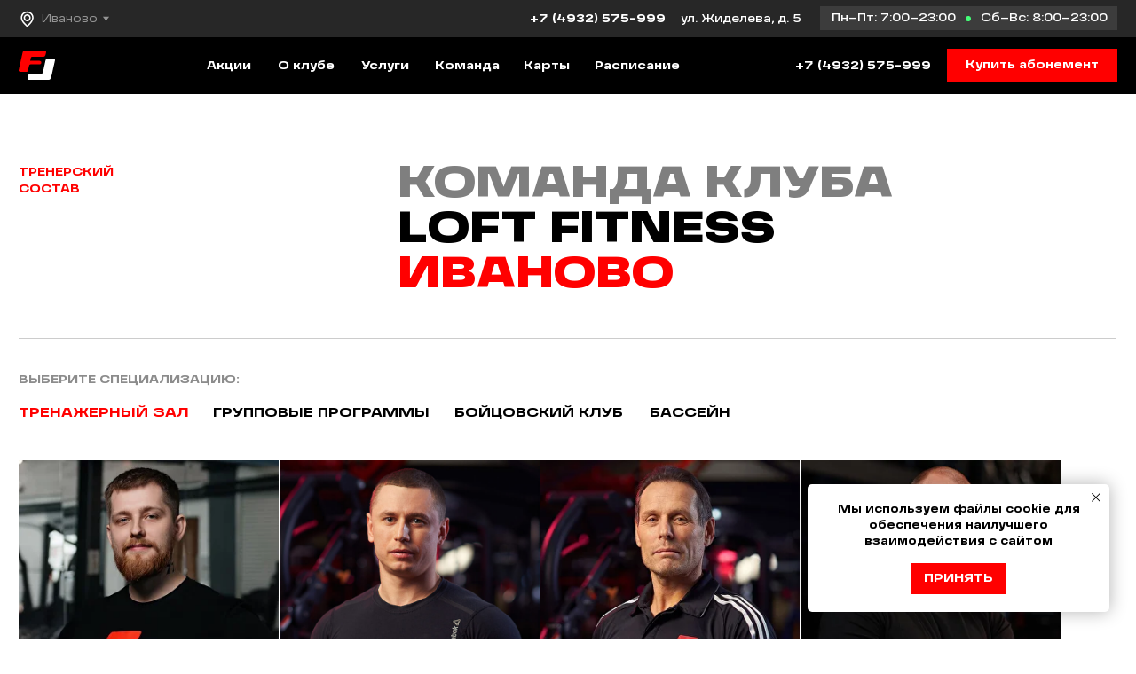

--- FILE ---
content_type: text/html; charset=UTF-8
request_url: https://loftfitness.ru/team?type=2
body_size: 66902
content:
<!DOCTYPE html> <html lang="ru"> <head> <meta charset="utf-8" /> <meta http-equiv="Content-Type" content="text/html; charset=utf-8" /> <meta name="viewport" content="width=device-width, initial-scale=1.0" /> <meta name="yandex-verification" content="cb038810bbda4c38" /> <!--metatextblock--> <title>Команда клуба - тренажерный зал</title> <meta property="og:url" content="http://loftfitness.ru/team" /> <meta property="og:title" content="Команда клуба - тренажерный зал" /> <meta property="og:description" content="" /> <meta property="og:type" content="website" /> <meta property="og:image" content="https://static.tildacdn.com/tild3433-6330-4661-b765-303362383338/Frame_335888.png" /> <link rel="canonical" href="http://loftfitness.ru/team"> <!--/metatextblock--> <meta name="format-detection" content="telephone=no" /> <meta http-equiv="x-dns-prefetch-control" content="on"> <link rel="dns-prefetch" href="https://ws.tildacdn.com"> <link rel="dns-prefetch" href="https://static.tildacdn.com"> <link rel="icon" type="image/x-icon" sizes="32x32" href="https://static.tildacdn.com/tild6564-3337-4162-a330-333335656638/1.svg" media="(prefers-color-scheme: light)"/> <link rel="icon" type="image/x-icon" sizes="32x32" href="https://static.tildacdn.com/tild6165-3564-4936-a136-366134663733/2.svg" media="(prefers-color-scheme: dark)"/> <!-- Assets --> <script src="https://neo.tildacdn.com/js/tilda-fallback-1.0.min.js" async charset="utf-8"></script> <link rel="stylesheet" href="https://static.tildacdn.com/css/tilda-grid-3.0.min.css" type="text/css" media="all" onerror="this.loaderr='y';"/> <link rel="stylesheet" href="https://static.tildacdn.com/ws/project12945687/tilda-blocks-page69153793.min.css?t=1764660700" type="text/css" media="all" onerror="this.loaderr='y';" /> <link rel="stylesheet" href="https://static.tildacdn.com/css/tilda-animation-2.0.min.css" type="text/css" media="all" onerror="this.loaderr='y';" /> <link rel="stylesheet" href="https://static.tildacdn.com/css/tilda-popup-1.1.min.css" type="text/css" media="print" onload="this.media='all';" onerror="this.loaderr='y';" /> <noscript><link rel="stylesheet" href="https://static.tildacdn.com/css/tilda-popup-1.1.min.css" type="text/css" media="all" /></noscript> <link rel="stylesheet" href="https://static.tildacdn.com/css/tilda-menu-widgeticons-1.0.min.css" type="text/css" media="all" onerror="this.loaderr='y';" /> <link rel="stylesheet" href="https://static.tildacdn.com/css/tilda-forms-1.0.min.css" type="text/css" media="all" onerror="this.loaderr='y';" /> <script nomodule src="https://static.tildacdn.com/js/tilda-polyfill-1.0.min.js" charset="utf-8"></script> <script type="text/javascript">function t_onReady(func) {if(document.readyState!='loading') {func();} else {document.addEventListener('DOMContentLoaded',func);}}
function t_onFuncLoad(funcName,okFunc,time) {if(typeof window[funcName]==='function') {okFunc();} else {setTimeout(function() {t_onFuncLoad(funcName,okFunc,time);},(time||100));}}function t396_initialScale(t){var e=document.getElementById("rec"+t);if(e){var i=e.querySelector(".t396__artboard");if(i){window.tn_scale_initial_window_width||(window.tn_scale_initial_window_width=document.documentElement.clientWidth);var a=window.tn_scale_initial_window_width,r=[],n,l=i.getAttribute("data-artboard-screens");if(l){l=l.split(",");for(var o=0;o<l.length;o++)r[o]=parseInt(l[o],10)}else r=[320,480,640,960,1200];for(var o=0;o<r.length;o++){var d=r[o];a>=d&&(n=d)}var _="edit"===window.allrecords.getAttribute("data-tilda-mode"),c="center"===t396_getFieldValue(i,"valign",n,r),s="grid"===t396_getFieldValue(i,"upscale",n,r),w=t396_getFieldValue(i,"height_vh",n,r),g=t396_getFieldValue(i,"height",n,r),u=!!window.opr&&!!window.opr.addons||!!window.opera||-1!==navigator.userAgent.indexOf(" OPR/");if(!_&&c&&!s&&!w&&g&&!u){var h=parseFloat((a/n).toFixed(3)),f=[i,i.querySelector(".t396__carrier"),i.querySelector(".t396__filter")],v=Math.floor(parseInt(g,10)*h)+"px",p;i.style.setProperty("--initial-scale-height",v);for(var o=0;o<f.length;o++)f[o].style.setProperty("height","var(--initial-scale-height)");t396_scaleInitial__getElementsToScale(i).forEach((function(t){t.style.zoom=h}))}}}}function t396_scaleInitial__getElementsToScale(t){return t?Array.prototype.slice.call(t.children).filter((function(t){return t&&(t.classList.contains("t396__elem")||t.classList.contains("t396__group"))})):[]}function t396_getFieldValue(t,e,i,a){var r,n=a[a.length-1];if(!(r=i===n?t.getAttribute("data-artboard-"+e):t.getAttribute("data-artboard-"+e+"-res-"+i)))for(var l=0;l<a.length;l++){var o=a[l];if(!(o<=i)&&(r=o===n?t.getAttribute("data-artboard-"+e):t.getAttribute("data-artboard-"+e+"-res-"+o)))break}return r}window.TN_SCALE_INITIAL_VER="1.0",window.tn_scale_initial_window_width=null;</script> <script src="https://static.tildacdn.com/js/jquery-1.10.2.min.js" charset="utf-8" onerror="this.loaderr='y';"></script> <script src="https://static.tildacdn.com/js/tilda-scripts-3.0.min.js" charset="utf-8" defer onerror="this.loaderr='y';"></script> <script src="https://static.tildacdn.com/ws/project12945687/tilda-blocks-page69153793.min.js?t=1764660700" charset="utf-8" async onerror="this.loaderr='y';"></script> <script src="https://static.tildacdn.com/js/tilda-lazyload-1.0.min.js" charset="utf-8" async onerror="this.loaderr='y';"></script> <script src="https://static.tildacdn.com/js/tilda-animation-2.0.min.js" charset="utf-8" async onerror="this.loaderr='y';"></script> <script src="https://static.tildacdn.com/js/tilda-zero-1.1.min.js" charset="utf-8" async onerror="this.loaderr='y';"></script> <script src="https://static.tildacdn.com/js/tilda-popup-1.0.min.js" charset="utf-8" async onerror="this.loaderr='y';"></script> <script src="https://static.tildacdn.com/js/tilda-submenublocks-1.0.min.js" charset="utf-8" async onerror="this.loaderr='y';"></script> <script src="https://static.tildacdn.com/js/tilda-menu-1.0.min.js" charset="utf-8" async onerror="this.loaderr='y';"></script> <script src="https://static.tildacdn.com/js/tilda-menu-widgeticons-1.0.min.js" charset="utf-8" async onerror="this.loaderr='y';"></script> <script src="https://static.tildacdn.com/js/tilda-forms-1.0.min.js" charset="utf-8" async onerror="this.loaderr='y';"></script> <script src="https://static.tildacdn.com/js/tilda-animation-sbs-1.0.min.js" charset="utf-8" async onerror="this.loaderr='y';"></script> <script src="https://static.tildacdn.com/js/tilda-zero-scale-1.0.min.js" charset="utf-8" async onerror="this.loaderr='y';"></script> <script src="https://static.tildacdn.com/js/tilda-zero-fixed-1.0.min.js" charset="utf-8" async onerror="this.loaderr='y';"></script> <script src="https://static.tildacdn.com/js/tilda-skiplink-1.0.min.js" charset="utf-8" async onerror="this.loaderr='y';"></script> <script src="https://static.tildacdn.com/js/tilda-events-1.0.min.js" charset="utf-8" async onerror="this.loaderr='y';"></script> <script type="text/javascript">window.dataLayer=window.dataLayer||[];</script> <script type="text/javascript">(function() {if((/bot|google|yandex|baidu|bing|msn|duckduckbot|teoma|slurp|crawler|spider|robot|crawling|facebook/i.test(navigator.userAgent))===false&&typeof(sessionStorage)!='undefined'&&sessionStorage.getItem('visited')!=='y'&&document.visibilityState){var style=document.createElement('style');style.type='text/css';style.innerHTML='@media screen and (min-width: 980px) {.t-records {opacity: 0;}.t-records_animated {-webkit-transition: opacity ease-in-out .2s;-moz-transition: opacity ease-in-out .2s;-o-transition: opacity ease-in-out .2s;transition: opacity ease-in-out .2s;}.t-records.t-records_visible {opacity: 1;}}';document.getElementsByTagName('head')[0].appendChild(style);function t_setvisRecs(){var alr=document.querySelectorAll('.t-records');Array.prototype.forEach.call(alr,function(el) {el.classList.add("t-records_animated");});setTimeout(function() {Array.prototype.forEach.call(alr,function(el) {el.classList.add("t-records_visible");});sessionStorage.setItem("visited","y");},400);}
document.addEventListener('DOMContentLoaded',t_setvisRecs);}})();</script></head> <body class="t-body" style="margin:0;"> <!--allrecords--> <div id="allrecords" class="t-records" data-hook="blocks-collection-content-node" data-tilda-project-id="12945687" data-tilda-page-id="69153793" data-tilda-page-alias="team" data-tilda-formskey="458f3cda91134577db66a4cb12945687" data-tilda-cookie="no" data-tilda-lazy="yes" data-tilda-project-lang="RU" data-tilda-root-zone="com" data-tilda-ts="y" data-tilda-project-country="RU"> <!--header--> <header id="t-header" class="t-records" data-hook="blocks-collection-content-node" data-tilda-project-id="12945687" data-tilda-page-id="67458235" data-tilda-formskey="458f3cda91134577db66a4cb12945687" data-tilda-cookie="no" data-tilda-lazy="yes" data-tilda-project-lang="RU" data-tilda-root-zone="com" data-tilda-ts="y" data-tilda-project-country="RU"> <div id="rec974473966" class="r t-rec t-screenmin-480px" style=" " data-animationappear="off" data-record-type="396" data-screen-min="480px"> <!-- T396 --> <style>#rec974473966 .t396__artboard {height:40px;background-color:#ffffff;}#rec974473966 .t396__filter {height:40px;}#rec974473966 .t396__carrier{height:40px;background-position:center center;background-attachment:scroll;background-size:cover;background-repeat:no-repeat;}@media screen and (max-width:1199px) {#rec974473966 .t396__artboard,#rec974473966 .t396__filter,#rec974473966 .t396__carrier {}#rec974473966 .t396__filter {}#rec974473966 .t396__carrier {background-attachment:scroll;}}@media screen and (max-width:959px) {#rec974473966 .t396__artboard,#rec974473966 .t396__filter,#rec974473966 .t396__carrier {}#rec974473966 .t396__filter {}#rec974473966 .t396__carrier {background-attachment:scroll;}}@media screen and (max-width:639px) {#rec974473966 .t396__artboard,#rec974473966 .t396__filter,#rec974473966 .t396__carrier {}#rec974473966 .t396__filter {}#rec974473966 .t396__carrier {background-attachment:scroll;}}#rec974473966 .tn-elem[data-elem-id="1741417764692"]{z-index:3;top:0px;left:calc(50% - 600px + 0px);width:1200px;height:40px;}#rec974473966 .tn-elem[data-elem-id="1741417764692"] .tn-atom {border-radius:0px 0px 0px 0px;background-color:#272727;background-position:center center;border-color:transparent ;border-style:solid ;transition:background-color var(--t396-speedhover,0s) ease-in-out,color var(--t396-speedhover,0s) ease-in-out,border-color var(--t396-speedhover,0s) ease-in-out,box-shadow var(--t396-shadowshoverspeed,0.2s) ease-in-out;}@media screen and (max-width:1199px) {#rec974473966 .tn-elem[data-elem-id="1741417764692"] {width:960px;}}@media screen and (max-width:959px) {#rec974473966 .tn-elem[data-elem-id="1741417764692"] {width:640px;}}@media screen and (max-width:639px) {#rec974473966 .tn-elem[data-elem-id="1741417764692"] {width:320px;}}#rec974473966 .tn-elem[data-elem-id="1745172712946"]{z-index:4;top:7px;left:calc(50% - 600px + 866px);width:314px;height:26px;}#rec974473966 .tn-elem[data-elem-id="1745172712946"] .tn-atom{border-width:0px;border-radius:0px 0px 0px 0px;opacity:0.1;background-color:#ffffff;background-position:center center;border-color:transparent ;border-style:solid ;transition:background-color var(--t396-speedhover,0s) ease-in-out,color var(--t396-speedhover,0s) ease-in-out,border-color var(--t396-speedhover,0s) ease-in-out,box-shadow var(--t396-shadowshoverspeed,0.2s) ease-in-out;}@media screen and (max-width:1199px) {#rec974473966 .tn-elem[data-elem-id="1745172712946"] {left:calc(50% - 480px + 636px);}}@media screen and (max-width:959px) {#rec974473966 .tn-elem[data-elem-id="1745172712946"] {top:-53px;}}@media screen and (max-width:639px) {#rec974473966 .tn-elem[data-elem-id="1745172712946"] {}}#rec974473966 .tn-elem[data-elem-id="1741382046278"]{color:#ffffff;text-align:center;z-index:5;top:1px;left:calc(50% - 600px + 710px);width:145px;height:38px;}#rec974473966 .tn-elem[data-elem-id="1741382046278"] .tn-atom{color:#ffffff;font-size:12px;font-family:'Golos-Grandis',Arial,sans-serif;line-height:1.55;font-weight:500;border-radius:30px 30px 30px 30px;background-position:center center;border-color:transparent ;border-style:solid ;--t396-speedhover:0.2s;transition:background-color var(--t396-speedhover,0s) ease-in-out,color var(--t396-speedhover,0s) ease-in-out,border-color var(--t396-speedhover,0s) ease-in-out,box-shadow var(--t396-shadowshoverspeed,0.2s) ease-in-out;}#rec974473966 .tn-elem[data-elem-id="1741382046278"] .tn-atom {-webkit-box-pack:center;-ms-flex-pack:center;justify-content:center;}@media (hover),(min-width:0\0) {#rec974473966 .tn-elem[data-elem-id="1741382046278"] .tn-atom:hover {}#rec974473966 .tn-elem[data-elem-id="1741382046278"] .tn-atom:hover {color:#ff0000;}}@media screen and (max-width:1199px) {#rec974473966 .tn-elem[data-elem-id="1741382046278"] {left:calc(50% - 480px + 481px);width:px;}#rec974473966 .tn-elem[data-elem-id="1741382046278"] .tn-atom .tn-atom__button-text {overflow:visible;}}@media screen and (max-width:959px) {#rec974473966 .tn-elem[data-elem-id="1741382046278"] {top:-110px;width:px;}#rec974473966 .tn-elem[data-elem-id="1741382046278"] .tn-atom .tn-atom__button-text {overflow:visible;}}@media screen and (max-width:639px) {#rec974473966 .tn-elem[data-elem-id="1741382046278"] {width:px;}#rec974473966 .tn-elem[data-elem-id="1741382046278"] .tn-atom .tn-atom__button-text {overflow:visible;}}#rec974473966 .tn-elem[data-elem-id="1741418444857"]{color:#ffffff;text-align:center;z-index:6;top:1px;left:calc(50% - 600px + 549px);width:164px;height:38px;}#rec974473966 .tn-elem[data-elem-id="1741418444857"] .tn-atom{color:#ffffff;font-size:12px;font-family:'Golos-Grandis',Arial,sans-serif;line-height:1.55;font-weight:700;border-radius:30px 30px 30px 30px;background-position:center center;border-color:transparent ;border-style:solid ;--t396-speedhover:0.2s;transition:background-color var(--t396-speedhover,0s) ease-in-out,color var(--t396-speedhover,0s) ease-in-out,border-color var(--t396-speedhover,0s) ease-in-out,box-shadow var(--t396-shadowshoverspeed,0.2s) ease-in-out;}#rec974473966 .tn-elem[data-elem-id="1741418444857"] .tn-atom {-webkit-box-pack:center;-ms-flex-pack:center;justify-content:center;}@media (hover),(min-width:0\0) {#rec974473966 .tn-elem[data-elem-id="1741418444857"] .tn-atom:hover {}#rec974473966 .tn-elem[data-elem-id="1741418444857"] .tn-atom:hover {color:#ff0000;}}@media screen and (max-width:1199px) {#rec974473966 .tn-elem[data-elem-id="1741418444857"] {left:calc(50% - 480px + 319px);width:px;}#rec974473966 .tn-elem[data-elem-id="1741418444857"] .tn-atom .tn-atom__button-text {overflow:visible;}}@media screen and (max-width:959px) {#rec974473966 .tn-elem[data-elem-id="1741418444857"] {left:calc(50% - 320px + 466px);width:px;}#rec974473966 .tn-elem[data-elem-id="1741418444857"] {text-align:right;}#rec974473966 .tn-elem[data-elem-id="1741418444857"] .tn-atom {-webkit-box-pack:end;-ms-flex-pack:end;justify-content:flex-end;}#rec974473966 .tn-elem[data-elem-id="1741418444857"] .tn-atom .tn-atom__button-text {overflow:visible;}}@media screen and (max-width:639px) {#rec974473966 .tn-elem[data-elem-id="1741418444857"] {top:5px;left:calc(50% - 160px + 146px);width:px;height:30px;}#rec974473966 .tn-elem[data-elem-id="1741418444857"] .tn-atom {white-space:normal;font-size:10px;background-size:cover;}#rec974473966 .tn-elem[data-elem-id="1741418444857"] .tn-atom .tn-atom__button-text {overflow:visible;}}#rec974473966 .tn-elem[data-elem-id="1741417790545"]{color:#949494;text-align:center;z-index:7;top:0px;left:calc(50% - 600px + 26px);width:101px;height:40px;}#rec974473966 .tn-elem[data-elem-id="1741417790545"] .tn-atom{color:#949494;font-size:12px;font-family:'Golos-Grandis',Arial,sans-serif;line-height:1.55;font-weight:300;border-radius:30px 30px 30px 30px;background-position:center center;border-color:transparent ;border-style:solid ;--t396-speedhover:0.2s;transition:background-color var(--t396-speedhover,0s) ease-in-out,color var(--t396-speedhover,0s) ease-in-out,border-color var(--t396-speedhover,0s) ease-in-out,box-shadow var(--t396-shadowshoverspeed,0.2s) ease-in-out;}#rec974473966 .tn-elem[data-elem-id="1741417790545"] .tn-atom {-webkit-box-pack:center;-ms-flex-pack:center;justify-content:center;}@media (hover),(min-width:0\0) {#rec974473966 .tn-elem[data-elem-id="1741417790545"] .tn-atom:hover {}#rec974473966 .tn-elem[data-elem-id="1741417790545"] .tn-atom:hover {color:#ffffff;}}@media screen and (max-width:1199px) {#rec974473966 .tn-elem[data-elem-id="1741417790545"] {left:calc(50% - 480px + 16px);width:px;}#rec974473966 .tn-elem[data-elem-id="1741417790545"] .tn-atom .tn-atom__button-text {overflow:visible;}}@media screen and (max-width:959px) {#rec974473966 .tn-elem[data-elem-id="1741417790545"] {left:calc(50% - 320px + 15px);width:px;}#rec974473966 .tn-elem[data-elem-id="1741417790545"] .tn-atom .tn-atom__button-text {overflow:visible;}}@media screen and (max-width:639px) {#rec974473966 .tn-elem[data-elem-id="1741417790545"] {top:5px;left:calc(50% - 160px + 12px);width:98px;height:30px;}#rec974473966 .tn-elem[data-elem-id="1741417790545"] {text-align:center;}#rec974473966 .tn-elem[data-elem-id="1741417790545"] .tn-atom {white-space:normal;font-size:10px;background-size:cover;}#rec974473966 .tn-elem[data-elem-id="1741417790545"] .tn-atom {-webkit-box-pack:center;-ms-flex-pack:center;justify-content:center;}#rec974473966 .tn-elem[data-elem-id="1741417790545"] .tn-atom .tn-atom__button-text {overflow:visible;}}#rec974473966 .tn-elem[data-elem-id="1741417891507"]{color:#ffffff;z-index:8;top:10px;left:calc(50% - 600px + 878px);width:132px;height:auto;}#rec974473966 .tn-elem[data-elem-id="1741417891507"] .tn-atom {vertical-align:middle;color:#ffffff;font-size:12px;font-family:'Golos-Grandis',Arial,sans-serif;line-height:1.55;font-weight:500;background-position:center center;border-color:transparent ;border-style:solid ;transition:background-color var(--t396-speedhover,0s) ease-in-out,color var(--t396-speedhover,0s) ease-in-out,border-color var(--t396-speedhover,0s) ease-in-out,box-shadow var(--t396-shadowshoverspeed,0.2s) ease-in-out;}@media screen and (max-width:1199px) {#rec974473966 .tn-elem[data-elem-id="1741417891507"] {left:calc(50% - 480px + 646px);height:auto;}}@media screen and (max-width:959px) {#rec974473966 .tn-elem[data-elem-id="1741417891507"] {top:-100px;height:auto;}}@media screen and (max-width:639px) {#rec974473966 .tn-elem[data-elem-id="1741417891507"] {height:auto;}}#rec974473966 .tn-elem[data-elem-id="1741417913793"]{z-index:9;top:17px;left:calc(50% - 600px + 1020px);width:6px;height:6px;}@media (min-width:1200px) {#rec974473966 .tn-elem.t396__elem--anim-hidden[data-elem-id="1741417913793"] {opacity:0;}}#rec974473966 .tn-elem[data-elem-id="1741417913793"] .tn-atom {border-radius:3000px 3000px 3000px 3000px;background-color:#44ff78;background-position:center center;border-color:transparent ;border-style:solid ;transition:background-color var(--t396-speedhover,0s) ease-in-out,color var(--t396-speedhover,0s) ease-in-out,border-color var(--t396-speedhover,0s) ease-in-out,box-shadow var(--t396-shadowshoverspeed,0.2s) ease-in-out;}@media screen and (max-width:1199px) {#rec974473966 .tn-elem[data-elem-id="1741417913793"] {left:calc(50% - 480px + 789px);}}@media screen and (max-width:959px) {#rec974473966 .tn-elem[data-elem-id="1741417913793"] {top:-93px;}}@media screen and (max-width:639px) {#rec974473966 .tn-elem[data-elem-id="1741417913793"] {}}#rec974473966 .tn-elem[data-elem-id="1745172382873"]{color:#ffffff;z-index:10;top:10px;left:calc(50% - 600px + 1036px);width:136px;height:auto;}#rec974473966 .tn-elem[data-elem-id="1745172382873"] .tn-atom {vertical-align:middle;color:#ffffff;font-size:12px;font-family:'Golos-Grandis',Arial,sans-serif;line-height:1.55;font-weight:500;background-position:center center;border-color:transparent ;border-style:solid ;transition:background-color var(--t396-speedhover,0s) ease-in-out,color var(--t396-speedhover,0s) ease-in-out,border-color var(--t396-speedhover,0s) ease-in-out,box-shadow var(--t396-shadowshoverspeed,0.2s) ease-in-out;}@media screen and (max-width:1199px) {#rec974473966 .tn-elem[data-elem-id="1745172382873"] {left:calc(50% - 480px + 805px);height:auto;}}@media screen and (max-width:959px) {#rec974473966 .tn-elem[data-elem-id="1745172382873"] {top:-90px;height:auto;}}@media screen and (max-width:639px) {#rec974473966 .tn-elem[data-elem-id="1745172382873"] {height:auto;}}#rec974473966 .tn-elem[data-elem-id="1741418474077"]{z-index:11;top:11px;left:calc(50% - 600px + 20px);width:18px;height:auto;}#rec974473966 .tn-elem[data-elem-id="1741418474077"] .tn-atom {border-radius:0px 0px 0px 0px;background-position:center center;border-color:transparent ;border-style:solid ;transition:background-color var(--t396-speedhover,0s) ease-in-out,color var(--t396-speedhover,0s) ease-in-out,border-color var(--t396-speedhover,0s) ease-in-out,box-shadow var(--t396-shadowshoverspeed,0.2s) ease-in-out;}#rec974473966 .tn-elem[data-elem-id="1741418474077"] .tn-atom__img {border-radius:0px 0px 0px 0px;object-position:center center;}@media screen and (max-width:1199px) {#rec974473966 .tn-elem[data-elem-id="1741418474077"] {left:calc(50% - 480px + 10px);height:auto;}}@media screen and (max-width:959px) {#rec974473966 .tn-elem[data-elem-id="1741418474077"] {height:auto;}}@media screen and (max-width:639px) {#rec974473966 .tn-elem[data-elem-id="1741418474077"] {height:auto;}}</style> <div class='t396'> <div class="t396__artboard" data-artboard-recid="974473966" data-artboard-screens="320,640,960,1200" data-artboard-height="40" data-artboard-valign="center" data-artboard-upscale="window"> <div class="t396__carrier" data-artboard-recid="974473966"></div> <div class="t396__filter" data-artboard-recid="974473966"></div> <div class='t396__elem tn-elem tn-elem__9744739661741417764692' data-elem-id='1741417764692' data-elem-type='shape' data-field-top-value="0" data-field-left-value="0" data-field-height-value="40" data-field-width-value="1200" data-field-axisy-value="top" data-field-axisx-value="left" data-field-container-value="grid" data-field-topunits-value="px" data-field-leftunits-value="px" data-field-heightunits-value="px" data-field-widthunits-value="px" data-field-widthmode-value="fixed" data-field-heightmode-value="fixed" data-field-width-res-320-value="320" data-field-width-res-640-value="640" data-field-width-res-960-value="960"> <div class='tn-atom'> </div> </div> <div class='t396__elem tn-elem tn-elem__9744739661745172712946' data-elem-id='1745172712946' data-elem-type='shape' data-field-top-value="7" data-field-left-value="866" data-field-height-value="26" data-field-width-value="314" data-field-axisy-value="top" data-field-axisx-value="left" data-field-container-value="grid" data-field-topunits-value="px" data-field-leftunits-value="px" data-field-heightunits-value="px" data-field-widthunits-value="px" data-field-widthmode-value="fixed" data-field-heightmode-value="fixed" data-field-top-res-640-value="-53" data-field-left-res-960-value="636"> <div class='tn-atom'> </div> </div> <div class='t396__elem tn-elem tn-elem__9744739661741382046278' data-elem-id='1741382046278' data-elem-type='button' data-field-top-value="1" data-field-left-value="710" data-field-height-value="38" data-field-width-value="145" data-field-axisy-value="top" data-field-axisx-value="left" data-field-container-value="grid" data-field-topunits-value="px" data-field-leftunits-value="px" data-field-heightunits-value="px" data-field-widthunits-value="px" data-field-widthmode-value="fixed" data-field-fontsize-value="12" data-field-top-res-640-value="-110" data-field-left-res-960-value="481"> <a class='tn-atom' href="https://yandex.ru/maps/-/CHblU4ZW" target="_blank"> <div class='tn-atom__button-content'> <span class="tn-atom__button-text"> ул. Жиделева, д. 5</span> </div> </a> </div> <div class='t396__elem tn-elem tn-elem__9744739661741418444857' data-elem-id='1741418444857' data-elem-type='button' data-field-top-value="1" data-field-left-value="549" data-field-height-value="38" data-field-width-value="164" data-field-axisy-value="top" data-field-axisx-value="left" data-field-container-value="grid" data-field-topunits-value="px" data-field-leftunits-value="px" data-field-heightunits-value="px" data-field-widthunits-value="px" data-field-widthmode-value="fixed" data-field-fontsize-value="12" data-field-top-res-320-value="5" data-field-left-res-320-value="146" data-field-height-res-320-value="30" data-field-heightmode-res-320-value="fixed" data-field-fontsize-res-320-value="10" data-field-left-res-640-value="466" data-field-left-res-960-value="319"> <a class='tn-atom' href="tel:+74932575999" target="_blank"> <div class='tn-atom__button-content'> <span class="tn-atom__button-text">+7 (4932) 575-999</span> </div> </a> </div> <div class='t396__elem tn-elem menuNolim068 tn-elem__9744739661741417790545' data-elem-id='1741417790545' data-elem-type='button' data-field-top-value="0" data-field-left-value="26" data-field-height-value="40" data-field-width-value="101" data-field-axisy-value="top" data-field-axisx-value="left" data-field-container-value="grid" data-field-topunits-value="px" data-field-leftunits-value="px" data-field-heightunits-value="px" data-field-widthunits-value="px" data-field-widthmode-value="fixed" data-field-fontsize-value="12" data-field-top-res-320-value="5" data-field-left-res-320-value="12" data-field-height-res-320-value="30" data-field-width-res-320-value="98" data-field-widthmode-res-320-value="fixed" data-field-heightmode-res-320-value="fixed" data-field-fontsize-res-320-value="10" data-field-left-res-640-value="15" data-field-left-res-960-value="16"> <a class='tn-atom' href="#filials"> <div class='tn-atom__button-content'> <span class="tn-atom__button-text">Иваново</span> </div> </a> </div> <div class='t396__elem tn-elem tn-elem__9744739661741417891507' data-elem-id='1741417891507' data-elem-type='text' data-field-top-value="10" data-field-left-value="878" data-field-height-value="19" data-field-width-value="132" data-field-axisy-value="top" data-field-axisx-value="left" data-field-container-value="grid" data-field-topunits-value="px" data-field-leftunits-value="px" data-field-heightunits-value="px" data-field-widthunits-value="px" data-field-textfit-value="autoheight" data-field-widthmode-value="fixed" data-field-fontsize-value="12" data-field-top-res-640-value="-100" data-field-left-res-960-value="646"> <div class='tn-atom'field='tn_text_1741417891507'>Пн–Пт: 7:00–23:00</div> </div> <div class='t396__elem tn-elem tn-elem__9744739661741417913793 ' data-elem-id='1741417913793' data-elem-type='shape' data-field-top-value="17" data-field-left-value="1020" data-field-height-value="6" data-field-width-value="6" data-field-axisy-value="top" data-field-axisx-value="left" data-field-container-value="grid" data-field-topunits-value="px" data-field-leftunits-value="px" data-field-heightunits-value="px" data-field-widthunits-value="px" data-animate-sbs-event="blockintoview" data-animate-sbs-trg="1" data-animate-sbs-trgofst="0" data-animate-sbs-loop="loop" data-animate-sbs-opts="[{'mx':0,'my':0,'sx':1,'sy':1,'op':1,'ro':0,'ti':0,'ea':'0','dt':0},{'mx':0,'my':0,'sx':1,'sy':1,'op':0,'ro':0,'ti':800,'ea':'0','dt':0},{'mx':0,'my':0,'sx':1,'sy':1,'op':1,'ro':0,'ti':800,'ea':'0','dt':0},{'mx':0,'my':0,'sx':1,'sy':1,'op':1,'ro':0,'ti':1000,'ea':'0','dt':0}]" data-field-widthmode-value="fixed" data-field-heightmode-value="fixed" data-field-top-res-640-value="-93" data-field-left-res-960-value="789"> <div class='tn-atom'> </div> </div> <div class='t396__elem tn-elem tn-elem__9744739661745172382873' data-elem-id='1745172382873' data-elem-type='text' data-field-top-value="10" data-field-left-value="1036" data-field-height-value="19" data-field-width-value="136" data-field-axisy-value="top" data-field-axisx-value="left" data-field-container-value="grid" data-field-topunits-value="px" data-field-leftunits-value="px" data-field-heightunits-value="px" data-field-widthunits-value="px" data-field-textfit-value="autoheight" data-field-widthmode-value="fixed" data-field-fontsize-value="12" data-field-top-res-640-value="-90" data-field-left-res-960-value="805"> <div class='tn-atom'field='tn_text_1745172382873'>Сб–Вс: 8:00–23:00</div> </div> <div class='t396__elem tn-elem tn-elem__9744739661741418474077' data-elem-id='1741418474077' data-elem-type='image' data-field-top-value="11" data-field-left-value="20" data-field-height-value="18" data-field-width-value="18" data-field-axisy-value="top" data-field-axisx-value="left" data-field-container-value="grid" data-field-topunits-value="px" data-field-leftunits-value="px" data-field-heightunits-value="px" data-field-widthunits-value="px" data-field-filewidth-value="24" data-field-fileheight-value="24" data-field-widthmode-value="fixed" data-field-heightmode-value="hug" data-field-height-res-320-value="18" data-field-height-res-640-value="18" data-field-left-res-960-value="10" data-field-height-res-960-value="18"> <div class='tn-atom'> <img class='tn-atom__img t-img' data-original='https://static.tildacdn.com/tild3264-3965-4633-b435-363263373338/pin.svg'
src='https://static.tildacdn.com/tild3264-3965-4633-b435-363263373338/pin.svg'
alt='' imgfield='tn_img_1741418474077'
/> </div> </div> </div> </div> <script>t_onFuncLoad('t396_initialScale',function() {t396_initialScale('974473966');});t_onReady(function() {t_onFuncLoad('t396_init',function() {t396_init('974473966');});});</script> <!-- /T396 --> </div> <div id="rec974473971" class="r t-rec uc-only-scale" style=" " data-animationappear="off" data-record-type="794"> <!-- T794 --> <div class="t794" data-tooltip-hook="#filials" data-tooltip-margin="15px" data-add-arrow="on"> <div class="t794__tooltip-menu"> <div class="t794__content"> <ul class="t794__list" role="menu" aria-label=""> <li class="t794__list_item t-submenublocks__item t-name t-name_xs"> <a class="t794__typo t794__typo_974473971 t794__link t-name t-name_xs"
role="menuitem"
href="https://kostroma.loftfitness.ru/"
style="color:#ffffff;font-size:12px;font-weight:300;font-family:'Golos-Grandis';"
target="_blank" data-menu-item-number="1">Кострома</a> </li> <li class="t794__list_item t-submenublocks__item t-name t-name_xs"> <a class="t794__typo t794__typo_974473971 t794__link t-name t-name_xs"
role="menuitem"
href="https://yarplus.loftfitness.ru/"
style="color:#ffffff;font-size:12px;font-weight:300;font-family:'Golos-Grandis';"
target="_blank" data-menu-item-number="2">Ярославль Фреш</a> </li> <li class="t794__list_item t-submenublocks__item t-name t-name_xs"> <a class="t794__typo t794__typo_974473971 t794__link t-name t-name_xs"
role="menuitem"
href="https://yar.loftfitness.ru/"
style="color:#ffffff;font-size:12px;font-weight:300;font-family:'Golos-Grandis';"
target="_blank" data-menu-item-number="3">Ярославль Аврора</a> </li> <li class="t794__list_item t-submenublocks__item t-name t-name_xs"> <a class="t794__typo t794__typo_974473971 t794__link t-name t-name_xs"
role="menuitem"
href="https://bragino.loftfitness.ru/"
style="color:#ffffff;font-size:12px;font-weight:300;font-family:'Golos-Grandis';"
target="_blank" data-menu-item-number="4">Ярославль Некст</a> </li> </ul> </div> </div> </div> <script>t_onReady(function() {t_onFuncLoad('t794_init',function() {t794_init('974473971');});});</script> <style>#rec974473971 .t794__tooltip-menu,a[data-tooltip-menu-id="974473971"] + .t794__tooltip-menu{background-color:#272727;text-align:left;max-width:180px;border-radius:0px;}#rec974473971 .t794__content{background-color:#272727;border-radius:0px;}@media screen and (max-width:980px){a[data-tooltip-menu-id="974473971"] + .t794__tooltip-menu{max-width:100%;}}</style> <style>#rec974473971 .t794__typo:not(.t-active):hover{color:#ff0000 !important;}</style> <style></style> </div> <div id="rec974473976" class="r t-rec" style=" " data-animationappear="off" data-record-type="396"> <!-- T396 --> <style>#rec974473976 .t396__artboard {position:fixed;width:100%;left:0;top:0;transform:translateY(-100%);transition:transform 0.15s;z-index:990;}#rec974473976 .t396__artboard {height:60px;background-color:#ffffff;}#rec974473976 .t396__filter {height:60px;}#rec974473976 .t396__carrier{height:60px;background-position:center center;background-attachment:scroll;background-size:cover;background-repeat:no-repeat;}@media screen and (max-width:1199px) {#rec974473976 .t396__artboard,#rec974473976 .t396__filter,#rec974473976 .t396__carrier {}#rec974473976 .t396__filter {}#rec974473976 .t396__carrier {background-attachment:scroll;}}@media screen and (max-width:959px) {#rec974473976 .t396__artboard,#rec974473976 .t396__filter,#rec974473976 .t396__carrier {}#rec974473976 .t396__filter {}#rec974473976 .t396__carrier {background-attachment:scroll;}}@media screen and (max-width:639px) {#rec974473976 .t396__artboard,#rec974473976 .t396__filter,#rec974473976 .t396__carrier {}#rec974473976 .t396__filter {}#rec974473976 .t396__carrier {background-attachment:scroll;}}@media screen and (max-width:479px) {#rec974473976 .t396__artboard,#rec974473976 .t396__filter,#rec974473976 .t396__carrier {height:40px;}#rec974473976 .t396__filter {}#rec974473976 .t396__carrier {background-attachment:scroll;}}#rec974473976 .tn-elem[data-elem-id="1741417938025"]{z-index:3;top:0px;left:calc(50% - 600px + 0px);width:1200px;height:60px;}#rec974473976 .tn-elem[data-elem-id="1741417938025"] .tn-atom {border-radius:0px 0px 0px 0px;background-color:#000000;background-position:center center;border-color:transparent ;border-style:solid ;transition:background-color var(--t396-speedhover,0s) ease-in-out,color var(--t396-speedhover,0s) ease-in-out,border-color var(--t396-speedhover,0s) ease-in-out,box-shadow var(--t396-shadowshoverspeed,0.2s) ease-in-out;}@media screen and (max-width:1199px) {#rec974473976 .tn-elem[data-elem-id="1741417938025"] {display:table;width:960px;}}@media screen and (max-width:959px) {#rec974473976 .tn-elem[data-elem-id="1741417938025"] {display:table;width:640px;}}@media screen and (max-width:639px) {#rec974473976 .tn-elem[data-elem-id="1741417938025"] {display:table;width:480px;}}@media screen and (max-width:479px) {#rec974473976 .tn-elem[data-elem-id="1741417938025"] {display:table;width:320px;height:40px;}}#rec974473976 .tn-elem[data-elem-id="1750741725437"]{color:#ffffff;text-align:center;z-index:4;top:11px;left:calc(50% - 600px + 209px);width:65px;height:38px;}#rec974473976 .tn-elem[data-elem-id="1750741725437"] .tn-atom{color:#ffffff;font-size:12px;font-family:'Golos-Grandis',Arial,sans-serif;line-height:1.55;font-weight:700;border-radius:30px 30px 30px 30px;background-position:center center;border-color:transparent ;border-style:solid ;--t396-speedhover:0.2s;transition:background-color var(--t396-speedhover,0s) ease-in-out,color var(--t396-speedhover,0s) ease-in-out,border-color var(--t396-speedhover,0s) ease-in-out,box-shadow var(--t396-shadowshoverspeed,0.2s) ease-in-out;}#rec974473976 .tn-elem[data-elem-id="1750741725437"] .tn-atom {-webkit-box-pack:center;-ms-flex-pack:center;justify-content:center;}@media (hover),(min-width:0\0) {#rec974473976 .tn-elem[data-elem-id="1750741725437"] .tn-atom:hover {}#rec974473976 .tn-elem[data-elem-id="1750741725437"] .tn-atom:hover {color:#ff0000;}}@media screen and (max-width:1199px) {#rec974473976 .tn-elem[data-elem-id="1750741725437"] {display:block;left:calc(50% - 480px + 97px);width:px;}#rec974473976 .tn-elem[data-elem-id="1750741725437"] .tn-atom .tn-atom__button-text {overflow:visible;}}@media screen and (max-width:959px) {#rec974473976 .tn-elem[data-elem-id="1750741725437"] {display:block;top:-129px;width:px;}#rec974473976 .tn-elem[data-elem-id="1750741725437"] .tn-atom .tn-atom__button-text {overflow:visible;}}@media screen and (max-width:639px) {#rec974473976 .tn-elem[data-elem-id="1750741725437"] {display:block;width:px;}#rec974473976 .tn-elem[data-elem-id="1750741725437"] .tn-atom .tn-atom__button-text {overflow:visible;}}@media screen and (max-width:479px) {#rec974473976 .tn-elem[data-elem-id="1750741725437"] {display:block;width:px;}#rec974473976 .tn-elem[data-elem-id="1750741725437"] .tn-atom .tn-atom__button-text {overflow:visible;}}#rec974473976 .tn-elem[data-elem-id="1750741725435"]{color:#ffffff;text-align:center;z-index:5;top:11px;left:calc(50% - 600px + 372px);width:69px;height:38px;}#rec974473976 .tn-elem[data-elem-id="1750741725435"] .tn-atom{color:#ffffff;font-size:12px;font-family:'Golos-Grandis',Arial,sans-serif;line-height:1.55;font-weight:700;border-radius:30px 30px 30px 30px;background-position:center center;border-color:transparent ;border-style:solid ;--t396-speedhover:0.2s;transition:background-color var(--t396-speedhover,0s) ease-in-out,color var(--t396-speedhover,0s) ease-in-out,border-color var(--t396-speedhover,0s) ease-in-out,box-shadow var(--t396-shadowshoverspeed,0.2s) ease-in-out;}#rec974473976 .tn-elem[data-elem-id="1750741725435"] .tn-atom {-webkit-box-pack:center;-ms-flex-pack:center;justify-content:center;}@media (hover),(min-width:0\0) {#rec974473976 .tn-elem[data-elem-id="1750741725435"] .tn-atom:hover {}#rec974473976 .tn-elem[data-elem-id="1750741725435"] .tn-atom:hover {color:#ff0000;}}@media screen and (max-width:1199px) {#rec974473976 .tn-elem[data-elem-id="1750741725435"] {display:block;left:calc(50% - 480px + 240px);width:px;}#rec974473976 .tn-elem[data-elem-id="1750741725435"] .tn-atom .tn-atom__button-text {overflow:visible;}}@media screen and (max-width:959px) {#rec974473976 .tn-elem[data-elem-id="1750741725435"] {display:block;top:-129px;width:px;}#rec974473976 .tn-elem[data-elem-id="1750741725435"] .tn-atom .tn-atom__button-text {overflow:visible;}}@media screen and (max-width:639px) {#rec974473976 .tn-elem[data-elem-id="1750741725435"] {display:block;width:px;}#rec974473976 .tn-elem[data-elem-id="1750741725435"] .tn-atom .tn-atom__button-text {overflow:visible;}}@media screen and (max-width:479px) {#rec974473976 .tn-elem[data-elem-id="1750741725435"] {display:block;width:px;}#rec974473976 .tn-elem[data-elem-id="1750741725435"] .tn-atom .tn-atom__button-text {overflow:visible;}}#rec974473976 .tn-elem[data-elem-id="1750741725434"]{color:#ffffff;text-align:center;z-index:6;top:11px;left:calc(50% - 600px + 451px);width:84px;height:38px;}#rec974473976 .tn-elem[data-elem-id="1750741725434"] .tn-atom{color:#ffffff;font-size:12px;font-family:'Golos-Grandis',Arial,sans-serif;line-height:1.55;font-weight:700;border-radius:30px 30px 30px 30px;background-position:center center;border-color:transparent ;border-style:solid ;--t396-speedhover:0.2s;transition:background-color var(--t396-speedhover,0s) ease-in-out,color var(--t396-speedhover,0s) ease-in-out,border-color var(--t396-speedhover,0s) ease-in-out,box-shadow var(--t396-shadowshoverspeed,0.2s) ease-in-out;}#rec974473976 .tn-elem[data-elem-id="1750741725434"] .tn-atom {-webkit-box-pack:center;-ms-flex-pack:center;justify-content:center;}@media (hover),(min-width:0\0) {#rec974473976 .tn-elem[data-elem-id="1750741725434"] .tn-atom:hover {}#rec974473976 .tn-elem[data-elem-id="1750741725434"] .tn-atom:hover {color:#ff0000;}}@media screen and (max-width:1199px) {#rec974473976 .tn-elem[data-elem-id="1750741725434"] {display:block;top:11px;left:calc(50% - 480px + 309px);width:px;}#rec974473976 .tn-elem[data-elem-id="1750741725434"] .tn-atom .tn-atom__button-text {overflow:visible;}}@media screen and (max-width:959px) {#rec974473976 .tn-elem[data-elem-id="1750741725434"] {display:block;top:-129px;width:px;}#rec974473976 .tn-elem[data-elem-id="1750741725434"] .tn-atom .tn-atom__button-text {overflow:visible;}}@media screen and (max-width:639px) {#rec974473976 .tn-elem[data-elem-id="1750741725434"] {display:block;width:px;}#rec974473976 .tn-elem[data-elem-id="1750741725434"] .tn-atom .tn-atom__button-text {overflow:visible;}}@media screen and (max-width:479px) {#rec974473976 .tn-elem[data-elem-id="1750741725434"] {display:block;width:px;}#rec974473976 .tn-elem[data-elem-id="1750741725434"] .tn-atom .tn-atom__button-text {overflow:visible;}}#rec974473976 .tn-elem[data-elem-id="1750741725432"]{color:#ffffff;text-align:center;z-index:7;top:11px;left:calc(50% - 600px + 545px);width:65px;height:38px;}#rec974473976 .tn-elem[data-elem-id="1750741725432"] .tn-atom{color:#ffffff;font-size:12px;font-family:'Golos-Grandis',Arial,sans-serif;line-height:1.55;font-weight:700;border-radius:30px 30px 30px 30px;background-position:center center;border-color:transparent ;border-style:solid ;--t396-speedhover:0.2s;transition:background-color var(--t396-speedhover,0s) ease-in-out,color var(--t396-speedhover,0s) ease-in-out,border-color var(--t396-speedhover,0s) ease-in-out,box-shadow var(--t396-shadowshoverspeed,0.2s) ease-in-out;}#rec974473976 .tn-elem[data-elem-id="1750741725432"] .tn-atom {-webkit-box-pack:center;-ms-flex-pack:center;justify-content:center;}@media (hover),(min-width:0\0) {#rec974473976 .tn-elem[data-elem-id="1750741725432"] .tn-atom:hover {}#rec974473976 .tn-elem[data-elem-id="1750741725432"] .tn-atom:hover {color:#ff0000;}}@media screen and (max-width:1199px) {#rec974473976 .tn-elem[data-elem-id="1750741725432"] {display:block;left:calc(50% - 480px + 393px);width:px;}#rec974473976 .tn-elem[data-elem-id="1750741725432"] .tn-atom .tn-atom__button-text {overflow:visible;}}@media screen and (max-width:959px) {#rec974473976 .tn-elem[data-elem-id="1750741725432"] {display:block;top:-129px;width:px;}#rec974473976 .tn-elem[data-elem-id="1750741725432"] .tn-atom .tn-atom__button-text {overflow:visible;}}@media screen and (max-width:639px) {#rec974473976 .tn-elem[data-elem-id="1750741725432"] {display:block;width:px;}#rec974473976 .tn-elem[data-elem-id="1750741725432"] .tn-atom .tn-atom__button-text {overflow:visible;}}@media screen and (max-width:479px) {#rec974473976 .tn-elem[data-elem-id="1750741725432"] {display:block;width:px;}#rec974473976 .tn-elem[data-elem-id="1750741725432"] .tn-atom .tn-atom__button-text {overflow:visible;}}#rec974473976 .tn-elem[data-elem-id="1750741725431"]{color:#ffffff;text-align:center;z-index:8;top:11px;left:calc(50% - 600px + 620px);width:106px;height:38px;}#rec974473976 .tn-elem[data-elem-id="1750741725431"] .tn-atom{color:#ffffff;font-size:12px;font-family:'Golos-Grandis',Arial,sans-serif;line-height:1.55;font-weight:700;border-radius:30px 30px 30px 30px;background-position:center center;border-color:transparent ;border-style:solid ;--t396-speedhover:0.2s;transition:background-color var(--t396-speedhover,0s) ease-in-out,color var(--t396-speedhover,0s) ease-in-out,border-color var(--t396-speedhover,0s) ease-in-out,box-shadow var(--t396-shadowshoverspeed,0.2s) ease-in-out;}#rec974473976 .tn-elem[data-elem-id="1750741725431"] .tn-atom {-webkit-box-pack:center;-ms-flex-pack:center;justify-content:center;}@media (hover),(min-width:0\0) {#rec974473976 .tn-elem[data-elem-id="1750741725431"] .tn-atom:hover {}#rec974473976 .tn-elem[data-elem-id="1750741725431"] .tn-atom:hover {color:#ff0000;}}@media screen and (max-width:1199px) {#rec974473976 .tn-elem[data-elem-id="1750741725431"] {display:block;left:calc(50% - 480px + 458px);width:px;}#rec974473976 .tn-elem[data-elem-id="1750741725431"] .tn-atom .tn-atom__button-text {overflow:visible;}}@media screen and (max-width:959px) {#rec974473976 .tn-elem[data-elem-id="1750741725431"] {display:block;top:-129px;width:px;}#rec974473976 .tn-elem[data-elem-id="1750741725431"] .tn-atom .tn-atom__button-text {overflow:visible;}}@media screen and (max-width:639px) {#rec974473976 .tn-elem[data-elem-id="1750741725431"] {display:block;width:px;}#rec974473976 .tn-elem[data-elem-id="1750741725431"] .tn-atom .tn-atom__button-text {overflow:visible;}}@media screen and (max-width:479px) {#rec974473976 .tn-elem[data-elem-id="1750741725431"] {display:block;width:px;}#rec974473976 .tn-elem[data-elem-id="1750741725431"] .tn-atom .tn-atom__button-text {overflow:visible;}}#rec974473976 .tn-elem[data-elem-id="1750741725428"]{color:#ffffff;text-align:center;z-index:9;top:11px;left:calc(50% - 600px + 284px);width:78px;height:38px;}#rec974473976 .tn-elem[data-elem-id="1750741725428"] .tn-atom{color:#ffffff;font-size:12px;font-family:'Golos-Grandis',Arial,sans-serif;line-height:1.55;font-weight:700;border-radius:30px 30px 30px 30px;background-position:center center;border-color:transparent ;border-style:solid ;--t396-speedhover:0.2s;transition:background-color var(--t396-speedhover,0s) ease-in-out,color var(--t396-speedhover,0s) ease-in-out,border-color var(--t396-speedhover,0s) ease-in-out,box-shadow var(--t396-shadowshoverspeed,0.2s) ease-in-out;}#rec974473976 .tn-elem[data-elem-id="1750741725428"] .tn-atom {-webkit-box-pack:center;-ms-flex-pack:center;justify-content:center;}@media (hover),(min-width:0\0) {#rec974473976 .tn-elem[data-elem-id="1750741725428"] .tn-atom:hover {}#rec974473976 .tn-elem[data-elem-id="1750741725428"] .tn-atom:hover {color:#ff0000;}}@media screen and (max-width:1199px) {#rec974473976 .tn-elem[data-elem-id="1750741725428"] {display:block;left:calc(50% - 480px + 162px);width:px;}#rec974473976 .tn-elem[data-elem-id="1750741725428"] .tn-atom .tn-atom__button-text {overflow:visible;}}@media screen and (max-width:959px) {#rec974473976 .tn-elem[data-elem-id="1750741725428"] {display:block;top:-129px;width:px;}#rec974473976 .tn-elem[data-elem-id="1750741725428"] .tn-atom .tn-atom__button-text {overflow:visible;}}@media screen and (max-width:639px) {#rec974473976 .tn-elem[data-elem-id="1750741725428"] {display:block;width:px;}#rec974473976 .tn-elem[data-elem-id="1750741725428"] .tn-atom .tn-atom__button-text {overflow:visible;}}@media screen and (max-width:479px) {#rec974473976 .tn-elem[data-elem-id="1750741725428"] {display:block;width:px;}#rec974473976 .tn-elem[data-elem-id="1750741725428"] .tn-atom .tn-atom__button-text {overflow:visible;}}#rec974473976 .tn-elem[data-elem-id="1741419908535"]{color:#ffffff;text-align:center;z-index:10;top:11px;left:calc(50% - 600px + 832px);width:158px;height:38px;}#rec974473976 .tn-elem[data-elem-id="1741419908535"] .tn-atom{color:#ffffff;font-size:12px;font-family:'Golos-Grandis',Arial,sans-serif;line-height:1.55;font-weight:700;border-radius:30px 30px 30px 30px;background-position:center center;border-color:transparent ;border-style:solid ;--t396-speedhover:0.2s;transition:background-color var(--t396-speedhover,0s) ease-in-out,color var(--t396-speedhover,0s) ease-in-out,border-color var(--t396-speedhover,0s) ease-in-out,box-shadow var(--t396-shadowshoverspeed,0.2s) ease-in-out;}#rec974473976 .tn-elem[data-elem-id="1741419908535"] .tn-atom {-webkit-box-pack:center;-ms-flex-pack:center;justify-content:center;}@media (hover),(min-width:0\0) {#rec974473976 .tn-elem[data-elem-id="1741419908535"] .tn-atom:hover {}#rec974473976 .tn-elem[data-elem-id="1741419908535"] .tn-atom:hover {color:#ff0000;}}@media screen and (max-width:1199px) {#rec974473976 .tn-elem[data-elem-id="1741419908535"] {display:block;left:calc(50% - 480px + 602px);width:px;}#rec974473976 .tn-elem[data-elem-id="1741419908535"] .tn-atom .tn-atom__button-text {overflow:visible;}}@media screen and (max-width:959px) {#rec974473976 .tn-elem[data-elem-id="1741419908535"] {display:block;top:11px;left:calc(50% - 320px + 238px);width:px;}#rec974473976 .tn-elem[data-elem-id="1741419908535"] .tn-atom .tn-atom__button-text {overflow:visible;}}@media screen and (max-width:639px) {#rec974473976 .tn-elem[data-elem-id="1741419908535"] {display:block;top:-180px;left:calc(50% - 240px + 232px);width:px;}#rec974473976 .tn-elem[data-elem-id="1741419908535"] .tn-atom .tn-atom__button-text {overflow:visible;}}@media screen and (max-width:479px) {#rec974473976 .tn-elem[data-elem-id="1741419908535"] {display:block;width:px;}#rec974473976 .tn-elem[data-elem-id="1741419908535"] .tn-atom .tn-atom__button-text {overflow:visible;}}#rec974473976 .tn-elem[data-elem-id="1741418494012"]{z-index:11;top:14px;left:calc(50% - 600px + 20px);width:40px;height:auto;}#rec974473976 .tn-elem[data-elem-id="1741418494012"] .tn-atom {border-radius:0px 0px 0px 0px;background-position:center center;border-color:transparent ;border-style:solid ;transition:background-color var(--t396-speedhover,0s) ease-in-out,color var(--t396-speedhover,0s) ease-in-out,border-color var(--t396-speedhover,0s) ease-in-out,box-shadow var(--t396-shadowshoverspeed,0.2s) ease-in-out;}#rec974473976 .tn-elem[data-elem-id="1741418494012"] .tn-atom__img {border-radius:0px 0px 0px 0px;object-position:center center;}@media screen and (max-width:1199px) {#rec974473976 .tn-elem[data-elem-id="1741418494012"] {display:table;left:calc(50% - 480px + 10px);height:auto;}}@media screen and (max-width:959px) {#rec974473976 .tn-elem[data-elem-id="1741418494012"] {display:table;left:calc(50% - 320px + 10px);height:auto;}}@media screen and (max-width:639px) {#rec974473976 .tn-elem[data-elem-id="1741418494012"] {display:table;left:calc(50% - 240px + 10px);height:auto;}}@media screen and (max-width:479px) {#rec974473976 .tn-elem[data-elem-id="1741418494012"] {display:table;top:10px;left:calc(50% - 160px + 10px);width:25px;height:auto;}}#rec974473976 .tn-elem[data-elem-id="1741418559239"]{color:#ffffff;text-align:center;z-index:12;top:12px;left:calc(50% - 600px + 1000px);width:180px;height:35px;}#rec974473976 .tn-elem[data-elem-id="1741418559239"] .tn-atom{color:#ffffff;font-size:12px;font-family:'Golos-Grandis',Arial,sans-serif;line-height:1.55;font-weight:600;border-radius:0px 0px 0px 0px;background-color:#ff0000;background-position:center center;border-color:transparent ;border-style:solid ;--t396-speedhover:0.2s;transition:background-color var(--t396-speedhover,0s) ease-in-out,color var(--t396-speedhover,0s) ease-in-out,border-color var(--t396-speedhover,0s) ease-in-out,box-shadow var(--t396-shadowshoverspeed,0.2s) ease-in-out;}#rec974473976 .tn-elem[data-elem-id="1741418559239"] .tn-atom {-webkit-box-pack:center;-ms-flex-pack:center;justify-content:center;}@media (hover),(min-width:0\0) {#rec974473976 .tn-elem[data-elem-id="1741418559239"] .tn-atom:hover {background-color:#e50000;background-image:none;}}@media screen and (max-width:1199px) {#rec974473976 .tn-elem[data-elem-id="1741418559239"] {display:block;left:calc(50% - 480px + 770px);width:px;}#rec974473976 .tn-elem[data-elem-id="1741418559239"] .tn-atom .tn-atom__button-text {overflow:visible;}}@media screen and (max-width:959px) {#rec974473976 .tn-elem[data-elem-id="1741418559239"] {display:block;top:12px;left:calc(50% - 320px + 406px);width:px;}#rec974473976 .tn-elem[data-elem-id="1741418559239"] .tn-atom .tn-atom__button-text {overflow:visible;}}@media screen and (max-width:639px) {#rec974473976 .tn-elem[data-elem-id="1741418559239"] {display:block;left:calc(50% - 240px + 246px);width:px;}#rec974473976 .tn-elem[data-elem-id="1741418559239"] .tn-atom .tn-atom__button-text {overflow:visible;}}@media screen and (max-width:479px) {#rec974473976 .tn-elem[data-elem-id="1741418559239"] {display:block;top:-91px;width:px;}#rec974473976 .tn-elem[data-elem-id="1741418559239"] .tn-atom .tn-atom__button-text {overflow:visible;}}#rec974473976 .tn-elem[data-elem-id="1743715740506"]{color:#949494;text-align:center;z-index:13;top:-170px;left:calc(50% - 600px + 168px);width:152px;height:40px;}#rec974473976 .tn-elem[data-elem-id="1743715740506"] .tn-atom{color:#949494;font-size:12px;font-family:'Golos-Grandis',Arial,sans-serif;line-height:1.55;font-weight:300;border-radius:30px 30px 30px 30px;background-position:center center;border-color:transparent ;border-style:solid ;--t396-speedhover:0.2s;transition:background-color var(--t396-speedhover,0s) ease-in-out,color var(--t396-speedhover,0s) ease-in-out,border-color var(--t396-speedhover,0s) ease-in-out,box-shadow var(--t396-shadowshoverspeed,0.2s) ease-in-out;}#rec974473976 .tn-elem[data-elem-id="1743715740506"] .tn-atom {-webkit-box-pack:center;-ms-flex-pack:center;justify-content:center;}@media (hover),(min-width:0\0) {#rec974473976 .tn-elem[data-elem-id="1743715740506"] .tn-atom:hover {}#rec974473976 .tn-elem[data-elem-id="1743715740506"] .tn-atom:hover {color:#ffffff;}}@media screen and (max-width:1199px) {#rec974473976 .tn-elem[data-elem-id="1743715740506"] {display:block;left:calc(50% - 480px + 20px);width:px;}#rec974473976 .tn-elem[data-elem-id="1743715740506"] .tn-atom .tn-atom__button-text {overflow:visible;}}@media screen and (max-width:959px) {#rec974473976 .tn-elem[data-elem-id="1743715740506"] {display:block;width:px;}#rec974473976 .tn-elem[data-elem-id="1743715740506"] .tn-atom .tn-atom__button-text {overflow:visible;}}@media screen and (max-width:639px) {#rec974473976 .tn-elem[data-elem-id="1743715740506"] {display:block;width:px;}#rec974473976 .tn-elem[data-elem-id="1743715740506"] .tn-atom .tn-atom__button-text {overflow:visible;}}@media screen and (max-width:479px) {#rec974473976 .tn-elem[data-elem-id="1743715740506"] {display:block;top:5px;left:calc(50% - 160px + 74px);width:109px;height:30px;}#rec974473976 .tn-elem[data-elem-id="1743715740506"] {text-align:left;}#rec974473976 .tn-elem[data-elem-id="1743715740506"] .tn-atom {white-space:normal;font-size:10px;background-size:cover;}#rec974473976 .tn-elem[data-elem-id="1743715740506"] .tn-atom {-webkit-box-pack:start;-ms-flex-pack:start;justify-content:flex-start;}#rec974473976 .tn-elem[data-elem-id="1743715740506"] .tn-atom .tn-atom__button-text {overflow:visible;}}#rec974473976 .tn-elem[data-elem-id="1743715549206"]{z-index:14;top:-161px;left:calc(50% - 600px + 92px);width:24px;height:2px;}#rec974473976 .tn-elem[data-elem-id="1743715549206"] .tn-atom {border-radius:0px 0px 0px 0px;background-color:#ffffff;background-position:center center;border-color:transparent ;border-style:solid ;transition:background-color var(--t396-speedhover,0s) ease-in-out,color var(--t396-speedhover,0s) ease-in-out,border-color var(--t396-speedhover,0s) ease-in-out,box-shadow var(--t396-shadowshoverspeed,0.2s) ease-in-out;}@media screen and (max-width:1199px) {#rec974473976 .tn-elem[data-elem-id="1743715549206"] {display:table;}}@media screen and (max-width:959px) {#rec974473976 .tn-elem[data-elem-id="1743715549206"] {display:table;top:23px;left:calc(50% - 320px + 606px);}}@media screen and (max-width:639px) {#rec974473976 .tn-elem[data-elem-id="1743715549206"] {display:table;left:calc(50% - 240px + 446px);}}@media screen and (max-width:479px) {#rec974473976 .tn-elem[data-elem-id="1743715549206"] {display:table;top:13px;left:calc(50% - 160px + 286px);}}#rec974473976 .tn-elem[data-elem-id="1743715563124"]{z-index:15;top:-155px;left:calc(50% - 600px + 92px);width:24px;height:2px;}#rec974473976 .tn-elem[data-elem-id="1743715563124"] .tn-atom {border-radius:0px 0px 0px 0px;background-color:#ffffff;background-position:center center;border-color:transparent ;border-style:solid ;transition:background-color var(--t396-speedhover,0s) ease-in-out,color var(--t396-speedhover,0s) ease-in-out,border-color var(--t396-speedhover,0s) ease-in-out,box-shadow var(--t396-shadowshoverspeed,0.2s) ease-in-out;}@media screen and (max-width:1199px) {#rec974473976 .tn-elem[data-elem-id="1743715563124"] {display:table;}}@media screen and (max-width:959px) {#rec974473976 .tn-elem[data-elem-id="1743715563124"] {display:table;top:29px;left:calc(50% - 320px + 606px);}}@media screen and (max-width:639px) {#rec974473976 .tn-elem[data-elem-id="1743715563124"] {display:table;left:calc(50% - 240px + 446px);}}@media screen and (max-width:479px) {#rec974473976 .tn-elem[data-elem-id="1743715563124"] {display:table;top:19px;left:calc(50% - 160px + 286px);}}#rec974473976 .tn-elem[data-elem-id="1743715564974"]{z-index:16;top:-149px;left:calc(50% - 600px + 92px);width:24px;height:2px;}#rec974473976 .tn-elem[data-elem-id="1743715564974"] .tn-atom {border-radius:0px 0px 0px 0px;background-color:#ffffff;background-position:center center;border-color:transparent ;border-style:solid ;transition:background-color var(--t396-speedhover,0s) ease-in-out,color var(--t396-speedhover,0s) ease-in-out,border-color var(--t396-speedhover,0s) ease-in-out,box-shadow var(--t396-shadowshoverspeed,0.2s) ease-in-out;}@media screen and (max-width:1199px) {#rec974473976 .tn-elem[data-elem-id="1743715564974"] {display:table;}}@media screen and (max-width:959px) {#rec974473976 .tn-elem[data-elem-id="1743715564974"] {display:table;top:35px;left:calc(50% - 320px + 606px);}}@media screen and (max-width:639px) {#rec974473976 .tn-elem[data-elem-id="1743715564974"] {display:table;left:calc(50% - 240px + 446px);}}@media screen and (max-width:479px) {#rec974473976 .tn-elem[data-elem-id="1743715564974"] {display:table;top:25px;left:calc(50% - 160px + 286px);}}#rec974473976 .tn-elem[data-elem-id="1743715635153"]{z-index:17;top:-170px;left:calc(50% - 600px + 120px);width:30px;height:auto;}#rec974473976 .tn-elem[data-elem-id="1743715635153"] .tn-atom {border-radius:0px 0px 0px 0px;background-position:center center;border-color:transparent ;border-style:solid ;transition:background-color var(--t396-speedhover,0s) ease-in-out,color var(--t396-speedhover,0s) ease-in-out,border-color var(--t396-speedhover,0s) ease-in-out,box-shadow var(--t396-shadowshoverspeed,0.2s) ease-in-out;}#rec974473976 .tn-elem[data-elem-id="1743715635153"] .tn-atom__img {border-radius:0px 0px 0px 0px;object-position:center center;}@media screen and (max-width:1199px) {#rec974473976 .tn-elem[data-elem-id="1743715635153"] {display:table;height:auto;}}@media screen and (max-width:959px) {#rec974473976 .tn-elem[data-elem-id="1743715635153"] {display:table;height:auto;}}@media screen and (max-width:639px) {#rec974473976 .tn-elem[data-elem-id="1743715635153"] {display:table;top:-170px;left:calc(50% - 240px + 117px);width:24px;height:auto;}}@media screen and (max-width:479px) {#rec974473976 .tn-elem[data-elem-id="1743715635153"] {display:table;top:10px;left:calc(50% - 160px + 50px);width:21px;height:auto;}}#rec974473976 .tn-elem[data-elem-id="1743715747936"]{z-index:18;top:-173px;left:calc(50% - 600px + 84px);width:40px;height:40px;}#rec974473976 .tn-elem[data-elem-id="1743715747936"] .tn-atom {border-radius:0px 0px 0px 0px;background-position:center center;border-color:transparent ;border-style:solid ;transition:background-color var(--t396-speedhover,0s) ease-in-out,color var(--t396-speedhover,0s) ease-in-out,border-color var(--t396-speedhover,0s) ease-in-out,box-shadow var(--t396-shadowshoverspeed,0.2s) ease-in-out;}@media screen and (max-width:1199px) {#rec974473976 .tn-elem[data-elem-id="1743715747936"] {display:table;}}@media screen and (max-width:959px) {#rec974473976 .tn-elem[data-elem-id="1743715747936"] {display:table;top:13px;left:calc(50% - 320px + 600px);width:35px;height:35px;}}@media screen and (max-width:639px) {#rec974473976 .tn-elem[data-elem-id="1743715747936"] {display:table;left:calc(50% - 240px + 440px);}}@media screen and (max-width:479px) {#rec974473976 .tn-elem[data-elem-id="1743715747936"] {display:table;top:3px;left:calc(50% - 160px + 280px);}}</style> <div class='t396'> <div class="t396__artboard" data-artboard-recid="974473976" data-artboard-screens="320,480,640,960,1200" data-artboard-height="60" data-artboard-valign="center" data-artboard-upscale="window" data-artboard-pos="fixed" data-artboard-fixed-trigger="60" data-artboard-appear-anim="fixslide" data-artboard-fixed-need-js="y" data-artboard-height-res-320="40"> <div class="t396__carrier" data-artboard-recid="974473976"></div> <div class="t396__filter" data-artboard-recid="974473976"></div> <div class='t396__elem tn-elem tn-elem__9744739761741417938025' data-elem-id='1741417938025' data-elem-type='shape' data-field-top-value="0" data-field-left-value="0" data-field-height-value="60" data-field-width-value="1200" data-field-axisy-value="top" data-field-axisx-value="left" data-field-container-value="grid" data-field-topunits-value="px" data-field-leftunits-value="px" data-field-heightunits-value="px" data-field-widthunits-value="px" data-field-widthmode-value="fixed" data-field-heightmode-value="fixed" data-field-height-res-320-value="40" data-field-width-res-320-value="320" data-field-heightmode-res-320-value="fixed" data-field-width-res-480-value="480" data-field-width-res-640-value="640" data-field-width-res-960-value="960"> <div class='tn-atom'> </div> </div> <div class='t396__elem tn-elem tn-elem__9744739761750741725437' data-elem-id='1750741725437' data-elem-type='button' data-field-top-value="11" data-field-left-value="209" data-field-height-value="38" data-field-width-value="65" data-field-axisy-value="top" data-field-axisx-value="left" data-field-container-value="grid" data-field-topunits-value="px" data-field-leftunits-value="px" data-field-heightunits-value="px" data-field-widthunits-value="px" data-field-widthmode-value="fixed" data-field-fontsize-value="12" data-field-top-res-640-value="-129" data-field-left-res-960-value="97"> <a class='tn-atom' href="/promo"> <div class='tn-atom__button-content'> <span class="tn-atom__button-text">Акции</span> </div> </a> </div> <div class='t396__elem tn-elem tn-elem__9744739761750741725435' data-elem-id='1750741725435' data-elem-type='button' data-field-top-value="11" data-field-left-value="372" data-field-height-value="38" data-field-width-value="69" data-field-axisy-value="top" data-field-axisx-value="left" data-field-container-value="grid" data-field-topunits-value="px" data-field-leftunits-value="px" data-field-heightunits-value="px" data-field-widthunits-value="px" data-field-widthmode-value="fixed" data-field-fontsize-value="12" data-field-top-res-640-value="-129" data-field-left-res-960-value="240"> <a class='tn-atom' href="/services"> <div class='tn-atom__button-content'> <span class="tn-atom__button-text">Услуги</span> </div> </a> </div> <div class='t396__elem tn-elem tn-elem__9744739761750741725434' data-elem-id='1750741725434' data-elem-type='button' data-field-top-value="11" data-field-left-value="451" data-field-height-value="38" data-field-width-value="84" data-field-axisy-value="top" data-field-axisx-value="left" data-field-container-value="grid" data-field-topunits-value="px" data-field-leftunits-value="px" data-field-heightunits-value="px" data-field-widthunits-value="px" data-field-widthmode-value="fixed" data-field-fontsize-value="12" data-field-top-res-640-value="-129" data-field-top-res-960-value="11" data-field-left-res-960-value="309"> <a class='tn-atom' href="/team"> <div class='tn-atom__button-content'> <span class="tn-atom__button-text">Команда</span> </div> </a> </div> <div class='t396__elem tn-elem tn-elem__9744739761750741725432' data-elem-id='1750741725432' data-elem-type='button' data-field-top-value="11" data-field-left-value="545" data-field-height-value="38" data-field-width-value="65" data-field-axisy-value="top" data-field-axisx-value="left" data-field-container-value="grid" data-field-topunits-value="px" data-field-leftunits-value="px" data-field-heightunits-value="px" data-field-widthunits-value="px" data-field-widthmode-value="fixed" data-field-fontsize-value="12" data-field-top-res-640-value="-129" data-field-left-res-960-value="393"> <a class='tn-atom' href="/cards"> <div class='tn-atom__button-content'> <span class="tn-atom__button-text">Карты</span> </div> </a> </div> <div class='t396__elem tn-elem tn-elem__9744739761750741725431' data-elem-id='1750741725431' data-elem-type='button' data-field-top-value="11" data-field-left-value="620" data-field-height-value="38" data-field-width-value="106" data-field-axisy-value="top" data-field-axisx-value="left" data-field-container-value="grid" data-field-topunits-value="px" data-field-leftunits-value="px" data-field-heightunits-value="px" data-field-widthunits-value="px" data-field-widthmode-value="fixed" data-field-fontsize-value="12" data-field-top-res-640-value="-129" data-field-left-res-960-value="458"> <a class='tn-atom' href="/shedule"> <div class='tn-atom__button-content'> <span class="tn-atom__button-text">Расписание</span> </div> </a> </div> <div class='t396__elem tn-elem tn-elem__9744739761750741725428' data-elem-id='1750741725428' data-elem-type='button' data-field-top-value="11" data-field-left-value="284" data-field-height-value="38" data-field-width-value="78" data-field-axisy-value="top" data-field-axisx-value="left" data-field-container-value="grid" data-field-topunits-value="px" data-field-leftunits-value="px" data-field-heightunits-value="px" data-field-widthunits-value="px" data-field-widthmode-value="fixed" data-field-fontsize-value="12" data-field-top-res-640-value="-129" data-field-left-res-960-value="162"> <a class='tn-atom' href="/about"> <div class='tn-atom__button-content'> <span class="tn-atom__button-text">О клубе</span> </div> </a> </div> <div class='t396__elem tn-elem tn-elem__9744739761741419908535' data-elem-id='1741419908535' data-elem-type='button' data-field-top-value="11" data-field-left-value="832" data-field-height-value="38" data-field-width-value="158" data-field-axisy-value="top" data-field-axisx-value="left" data-field-container-value="grid" data-field-topunits-value="px" data-field-leftunits-value="px" data-field-heightunits-value="px" data-field-widthunits-value="px" data-field-fontsize-value="12" data-field-top-res-480-value="-180" data-field-left-res-480-value="232" data-field-top-res-640-value="11" data-field-left-res-640-value="238" data-field-left-res-960-value="602"> <a class='tn-atom' href="tel:+74932575999"> <div class='tn-atom__button-content'> <span class="tn-atom__button-text">+7 (4932) 575-999</span> </div> </a> </div> <div class='t396__elem tn-elem tn-elem__9744739761741418494012' data-elem-id='1741418494012' data-elem-type='image' data-field-top-value="14" data-field-left-value="20" data-field-height-value="31" data-field-width-value="40" data-field-axisy-value="top" data-field-axisx-value="left" data-field-container-value="grid" data-field-topunits-value="px" data-field-leftunits-value="px" data-field-heightunits-value="px" data-field-widthunits-value="px" data-field-filewidth-value="51" data-field-fileheight-value="40" data-field-widthmode-value="fixed" data-field-heightmode-value="hug" data-field-top-res-320-value="10" data-field-left-res-320-value="10" data-field-height-res-320-value="20" data-field-width-res-320-value="25" data-field-widthmode-res-320-value="fixed" data-field-left-res-480-value="10" data-field-height-res-480-value="31" data-field-left-res-640-value="10" data-field-height-res-640-value="31" data-field-left-res-960-value="10" data-field-height-res-960-value="31"> <a class='tn-atom' href="/"> <img class='tn-atom__img t-img' data-original='https://static.tildacdn.com/tild6563-3263-4939-b465-383338303639/logo.svg'
src='https://static.tildacdn.com/tild6563-3263-4939-b465-383338303639/logo.svg'
alt='' imgfield='tn_img_1741418494012'
/> </a> </div> <div class='t396__elem tn-elem tn-elem__9744739761741418559239' data-elem-id='1741418559239' data-elem-type='button' data-field-top-value="12" data-field-left-value="1000" data-field-height-value="35" data-field-width-value="180" data-field-axisy-value="top" data-field-axisx-value="left" data-field-container-value="grid" data-field-topunits-value="px" data-field-leftunits-value="px" data-field-heightunits-value="px" data-field-widthunits-value="px" data-field-fontsize-value="12" data-field-top-res-320-value="-91" data-field-left-res-480-value="246" data-field-top-res-640-value="12" data-field-left-res-640-value="406" data-field-left-res-960-value="770"> <a class='tn-atom' href="#abonement-all"> <div class='tn-atom__button-content'> <span class="tn-atom__button-text">Купить абонемент</span> </div> </a> </div> <div class='t396__elem tn-elem menuNolim068 tn-elem__9744739761743715740506' data-elem-id='1743715740506' data-elem-type='button' data-field-top-value="-170" data-field-left-value="168" data-field-height-value="40" data-field-width-value="152" data-field-axisy-value="top" data-field-axisx-value="left" data-field-container-value="grid" data-field-topunits-value="px" data-field-leftunits-value="px" data-field-heightunits-value="px" data-field-widthunits-value="px" data-field-fontsize-value="12" data-field-top-res-320-value="5" data-field-left-res-320-value="74" data-field-height-res-320-value="30" data-field-width-res-320-value="109" data-field-heightmode-res-320-value="fixed" data-field-fontsize-res-320-value="10" data-field-left-res-960-value="20"> <a class='tn-atom' href="#filials"> <div class='tn-atom__button-content'> <span class="tn-atom__button-text">Иваново</span> </div> </a> </div> <div class='t396__elem tn-elem tn-elem__9744739761743715549206' data-elem-id='1743715549206' data-elem-type='shape' data-field-top-value="-161" data-field-left-value="92" data-field-height-value="2" data-field-width-value="24" data-field-axisy-value="top" data-field-axisx-value="left" data-field-container-value="grid" data-field-topunits-value="px" data-field-leftunits-value="px" data-field-heightunits-value="px" data-field-widthunits-value="px" data-field-widthmode-value="fixed" data-field-heightmode-value="fixed" data-field-top-res-320-value="13" data-field-left-res-320-value="286" data-field-left-res-480-value="446" data-field-top-res-640-value="23" data-field-left-res-640-value="606"> <div class='tn-atom'> </div> </div> <div class='t396__elem tn-elem tn-elem__9744739761743715563124' data-elem-id='1743715563124' data-elem-type='shape' data-field-top-value="-155" data-field-left-value="92" data-field-height-value="2" data-field-width-value="24" data-field-axisy-value="top" data-field-axisx-value="left" data-field-container-value="grid" data-field-topunits-value="px" data-field-leftunits-value="px" data-field-heightunits-value="px" data-field-widthunits-value="px" data-field-widthmode-value="fixed" data-field-heightmode-value="fixed" data-field-top-res-320-value="19" data-field-left-res-320-value="286" data-field-left-res-480-value="446" data-field-top-res-640-value="29" data-field-left-res-640-value="606"> <div class='tn-atom'> </div> </div> <div class='t396__elem tn-elem tn-elem__9744739761743715564974' data-elem-id='1743715564974' data-elem-type='shape' data-field-top-value="-149" data-field-left-value="92" data-field-height-value="2" data-field-width-value="24" data-field-axisy-value="top" data-field-axisx-value="left" data-field-container-value="grid" data-field-topunits-value="px" data-field-leftunits-value="px" data-field-heightunits-value="px" data-field-widthunits-value="px" data-field-widthmode-value="fixed" data-field-heightmode-value="fixed" data-field-top-res-320-value="25" data-field-left-res-320-value="286" data-field-left-res-480-value="446" data-field-top-res-640-value="35" data-field-left-res-640-value="606"> <div class='tn-atom'> </div> </div> <div class='t396__elem tn-elem tn-elem__9744739761743715635153' data-elem-id='1743715635153' data-elem-type='image' data-field-top-value="-170" data-field-left-value="120" data-field-height-value="28" data-field-width-value="30" data-field-axisy-value="top" data-field-axisx-value="left" data-field-container-value="grid" data-field-topunits-value="px" data-field-leftunits-value="px" data-field-heightunits-value="px" data-field-widthunits-value="px" data-field-filewidth-value="17" data-field-fileheight-value="16" data-field-heightmode-value="hug" data-field-top-res-320-value="10" data-field-left-res-320-value="50" data-field-height-res-320-value="20" data-field-width-res-320-value="21" data-field-widthmode-res-320-value="fixed" data-field-top-res-480-value="-170" data-field-left-res-480-value="117" data-field-height-res-480-value="23" data-field-width-res-480-value="24" data-field-widthmode-res-480-value="fixed" data-field-height-res-640-value="28" data-field-height-res-960-value="28"> <div class='tn-atom'> <img class='tn-atom__img t-img' data-original='https://static.tildacdn.com/tild3635-3364-4538-b461-663538373837/pin.svg'
src='https://static.tildacdn.com/tild3635-3364-4538-b461-663538373837/pin.svg'
alt='' imgfield='tn_img_1743715635153'
/> </div> </div> <div class='t396__elem tn-elem tn-elem__9744739761743715747936' data-elem-id='1743715747936' data-elem-type='shape' data-field-top-value="-173" data-field-left-value="84" data-field-height-value="40" data-field-width-value="40" data-field-axisy-value="top" data-field-axisx-value="left" data-field-container-value="grid" data-field-topunits-value="px" data-field-leftunits-value="px" data-field-heightunits-value="px" data-field-widthunits-value="px" data-field-widthmode-value="fixed" data-field-heightmode-value="fixed" data-field-top-res-320-value="3" data-field-left-res-320-value="280" data-field-left-res-480-value="440" data-field-top-res-640-value="13" data-field-left-res-640-value="600" data-field-height-res-640-value="35" data-field-width-res-640-value="35" data-field-widthmode-res-640-value="fixed" data-field-heightmode-res-640-value="fixed"> <a class='tn-atom' href="#mobmenu"> </a> </div> </div> </div> <script>t_onFuncLoad('t396_initialScale',function() {t396_initialScale('974473976');});t_onReady(function() {t_onFuncLoad('t396_init',function() {t396_init('974473976');});});</script> <!-- /T396 --> </div> <div id="rec974473981" class="r t-rec" style=" " data-animationappear="off" data-record-type="396"> <!-- T396 --> <style>#rec974473981 .t396__artboard {height:60px;background-color:#ffffff;}#rec974473981 .t396__filter {height:60px;}#rec974473981 .t396__carrier{height:60px;background-position:center center;background-attachment:scroll;background-size:cover;background-repeat:no-repeat;}@media screen and (max-width:1199px) {#rec974473981 .t396__artboard,#rec974473981 .t396__filter,#rec974473981 .t396__carrier {}#rec974473981 .t396__filter {}#rec974473981 .t396__carrier {background-attachment:scroll;}}@media screen and (max-width:959px) {#rec974473981 .t396__artboard,#rec974473981 .t396__filter,#rec974473981 .t396__carrier {}#rec974473981 .t396__filter {}#rec974473981 .t396__carrier {background-attachment:scroll;}}@media screen and (max-width:639px) {#rec974473981 .t396__artboard,#rec974473981 .t396__filter,#rec974473981 .t396__carrier {}#rec974473981 .t396__filter {}#rec974473981 .t396__carrier {background-attachment:scroll;}}@media screen and (max-width:479px) {#rec974473981 .t396__artboard,#rec974473981 .t396__filter,#rec974473981 .t396__carrier {height:40px;}#rec974473981 .t396__filter {}#rec974473981 .t396__carrier {background-attachment:scroll;}}#rec974473981 .tn-elem[data-elem-id="1741417938025"]{z-index:3;top:0px;left:calc(50% - 600px + 0px);width:1200px;height:60px;}#rec974473981 .tn-elem[data-elem-id="1741417938025"] .tn-atom {border-radius:0px 0px 0px 0px;background-color:#000000;background-position:center center;border-color:transparent ;border-style:solid ;transition:background-color var(--t396-speedhover,0s) ease-in-out,color var(--t396-speedhover,0s) ease-in-out,border-color var(--t396-speedhover,0s) ease-in-out,box-shadow var(--t396-shadowshoverspeed,0.2s) ease-in-out;}@media screen and (max-width:1199px) {#rec974473981 .tn-elem[data-elem-id="1741417938025"] {display:table;width:960px;}}@media screen and (max-width:959px) {#rec974473981 .tn-elem[data-elem-id="1741417938025"] {display:table;width:640px;}}@media screen and (max-width:639px) {#rec974473981 .tn-elem[data-elem-id="1741417938025"] {display:table;width:480px;}}@media screen and (max-width:479px) {#rec974473981 .tn-elem[data-elem-id="1741417938025"] {display:table;width:320px;height:40px;}}#rec974473981 .tn-elem[data-elem-id="1750741731115"]{color:#ffffff;text-align:center;z-index:4;top:11px;left:calc(50% - 600px + 209px);width:65px;height:38px;}#rec974473981 .tn-elem[data-elem-id="1750741731115"] .tn-atom{color:#ffffff;font-size:12px;font-family:'Golos-Grandis',Arial,sans-serif;line-height:1.55;font-weight:700;border-radius:30px 30px 30px 30px;background-position:center center;border-color:transparent ;border-style:solid ;--t396-speedhover:0.2s;transition:background-color var(--t396-speedhover,0s) ease-in-out,color var(--t396-speedhover,0s) ease-in-out,border-color var(--t396-speedhover,0s) ease-in-out,box-shadow var(--t396-shadowshoverspeed,0.2s) ease-in-out;}#rec974473981 .tn-elem[data-elem-id="1750741731115"] .tn-atom {-webkit-box-pack:center;-ms-flex-pack:center;justify-content:center;}@media (hover),(min-width:0\0) {#rec974473981 .tn-elem[data-elem-id="1750741731115"] .tn-atom:hover {}#rec974473981 .tn-elem[data-elem-id="1750741731115"] .tn-atom:hover {color:#ff0000;}}@media screen and (max-width:1199px) {#rec974473981 .tn-elem[data-elem-id="1750741731115"] {display:block;left:calc(50% - 480px + 97px);width:px;}#rec974473981 .tn-elem[data-elem-id="1750741731115"] .tn-atom .tn-atom__button-text {overflow:visible;}}@media screen and (max-width:959px) {#rec974473981 .tn-elem[data-elem-id="1750741731115"] {display:block;top:-129px;width:px;}#rec974473981 .tn-elem[data-elem-id="1750741731115"] .tn-atom .tn-atom__button-text {overflow:visible;}}@media screen and (max-width:639px) {#rec974473981 .tn-elem[data-elem-id="1750741731115"] {display:block;width:px;}#rec974473981 .tn-elem[data-elem-id="1750741731115"] .tn-atom .tn-atom__button-text {overflow:visible;}}@media screen and (max-width:479px) {#rec974473981 .tn-elem[data-elem-id="1750741731115"] {display:block;width:px;}#rec974473981 .tn-elem[data-elem-id="1750741731115"] .tn-atom .tn-atom__button-text {overflow:visible;}}#rec974473981 .tn-elem[data-elem-id="1750741731113"]{color:#ffffff;text-align:center;z-index:5;top:11px;left:calc(50% - 600px + 372px);width:69px;height:38px;}#rec974473981 .tn-elem[data-elem-id="1750741731113"] .tn-atom{color:#ffffff;font-size:12px;font-family:'Golos-Grandis',Arial,sans-serif;line-height:1.55;font-weight:700;border-radius:30px 30px 30px 30px;background-position:center center;border-color:transparent ;border-style:solid ;--t396-speedhover:0.2s;transition:background-color var(--t396-speedhover,0s) ease-in-out,color var(--t396-speedhover,0s) ease-in-out,border-color var(--t396-speedhover,0s) ease-in-out,box-shadow var(--t396-shadowshoverspeed,0.2s) ease-in-out;}#rec974473981 .tn-elem[data-elem-id="1750741731113"] .tn-atom {-webkit-box-pack:center;-ms-flex-pack:center;justify-content:center;}@media (hover),(min-width:0\0) {#rec974473981 .tn-elem[data-elem-id="1750741731113"] .tn-atom:hover {}#rec974473981 .tn-elem[data-elem-id="1750741731113"] .tn-atom:hover {color:#ff0000;}}@media screen and (max-width:1199px) {#rec974473981 .tn-elem[data-elem-id="1750741731113"] {display:block;left:calc(50% - 480px + 240px);width:px;}#rec974473981 .tn-elem[data-elem-id="1750741731113"] .tn-atom .tn-atom__button-text {overflow:visible;}}@media screen and (max-width:959px) {#rec974473981 .tn-elem[data-elem-id="1750741731113"] {display:block;top:-129px;width:px;}#rec974473981 .tn-elem[data-elem-id="1750741731113"] .tn-atom .tn-atom__button-text {overflow:visible;}}@media screen and (max-width:639px) {#rec974473981 .tn-elem[data-elem-id="1750741731113"] {display:block;width:px;}#rec974473981 .tn-elem[data-elem-id="1750741731113"] .tn-atom .tn-atom__button-text {overflow:visible;}}@media screen and (max-width:479px) {#rec974473981 .tn-elem[data-elem-id="1750741731113"] {display:block;width:px;}#rec974473981 .tn-elem[data-elem-id="1750741731113"] .tn-atom .tn-atom__button-text {overflow:visible;}}#rec974473981 .tn-elem[data-elem-id="1750741731112"]{color:#ffffff;text-align:center;z-index:6;top:11px;left:calc(50% - 600px + 451px);width:84px;height:38px;}#rec974473981 .tn-elem[data-elem-id="1750741731112"] .tn-atom{color:#ffffff;font-size:12px;font-family:'Golos-Grandis',Arial,sans-serif;line-height:1.55;font-weight:700;border-radius:30px 30px 30px 30px;background-position:center center;border-color:transparent ;border-style:solid ;--t396-speedhover:0.2s;transition:background-color var(--t396-speedhover,0s) ease-in-out,color var(--t396-speedhover,0s) ease-in-out,border-color var(--t396-speedhover,0s) ease-in-out,box-shadow var(--t396-shadowshoverspeed,0.2s) ease-in-out;}#rec974473981 .tn-elem[data-elem-id="1750741731112"] .tn-atom {-webkit-box-pack:center;-ms-flex-pack:center;justify-content:center;}@media (hover),(min-width:0\0) {#rec974473981 .tn-elem[data-elem-id="1750741731112"] .tn-atom:hover {}#rec974473981 .tn-elem[data-elem-id="1750741731112"] .tn-atom:hover {color:#ff0000;}}@media screen and (max-width:1199px) {#rec974473981 .tn-elem[data-elem-id="1750741731112"] {display:block;top:11px;left:calc(50% - 480px + 309px);width:px;}#rec974473981 .tn-elem[data-elem-id="1750741731112"] .tn-atom .tn-atom__button-text {overflow:visible;}}@media screen and (max-width:959px) {#rec974473981 .tn-elem[data-elem-id="1750741731112"] {display:block;top:-129px;width:px;}#rec974473981 .tn-elem[data-elem-id="1750741731112"] .tn-atom .tn-atom__button-text {overflow:visible;}}@media screen and (max-width:639px) {#rec974473981 .tn-elem[data-elem-id="1750741731112"] {display:block;width:px;}#rec974473981 .tn-elem[data-elem-id="1750741731112"] .tn-atom .tn-atom__button-text {overflow:visible;}}@media screen and (max-width:479px) {#rec974473981 .tn-elem[data-elem-id="1750741731112"] {display:block;width:px;}#rec974473981 .tn-elem[data-elem-id="1750741731112"] .tn-atom .tn-atom__button-text {overflow:visible;}}#rec974473981 .tn-elem[data-elem-id="1750741731110"]{color:#ffffff;text-align:center;z-index:7;top:11px;left:calc(50% - 600px + 545px);width:65px;height:38px;}#rec974473981 .tn-elem[data-elem-id="1750741731110"] .tn-atom{color:#ffffff;font-size:12px;font-family:'Golos-Grandis',Arial,sans-serif;line-height:1.55;font-weight:700;border-radius:30px 30px 30px 30px;background-position:center center;border-color:transparent ;border-style:solid ;--t396-speedhover:0.2s;transition:background-color var(--t396-speedhover,0s) ease-in-out,color var(--t396-speedhover,0s) ease-in-out,border-color var(--t396-speedhover,0s) ease-in-out,box-shadow var(--t396-shadowshoverspeed,0.2s) ease-in-out;}#rec974473981 .tn-elem[data-elem-id="1750741731110"] .tn-atom {-webkit-box-pack:center;-ms-flex-pack:center;justify-content:center;}@media (hover),(min-width:0\0) {#rec974473981 .tn-elem[data-elem-id="1750741731110"] .tn-atom:hover {}#rec974473981 .tn-elem[data-elem-id="1750741731110"] .tn-atom:hover {color:#ff0000;}}@media screen and (max-width:1199px) {#rec974473981 .tn-elem[data-elem-id="1750741731110"] {display:block;left:calc(50% - 480px + 393px);width:px;}#rec974473981 .tn-elem[data-elem-id="1750741731110"] .tn-atom .tn-atom__button-text {overflow:visible;}}@media screen and (max-width:959px) {#rec974473981 .tn-elem[data-elem-id="1750741731110"] {display:block;top:-129px;width:px;}#rec974473981 .tn-elem[data-elem-id="1750741731110"] .tn-atom .tn-atom__button-text {overflow:visible;}}@media screen and (max-width:639px) {#rec974473981 .tn-elem[data-elem-id="1750741731110"] {display:block;width:px;}#rec974473981 .tn-elem[data-elem-id="1750741731110"] .tn-atom .tn-atom__button-text {overflow:visible;}}@media screen and (max-width:479px) {#rec974473981 .tn-elem[data-elem-id="1750741731110"] {display:block;width:px;}#rec974473981 .tn-elem[data-elem-id="1750741731110"] .tn-atom .tn-atom__button-text {overflow:visible;}}#rec974473981 .tn-elem[data-elem-id="1750741731109"]{color:#ffffff;text-align:center;z-index:8;top:11px;left:calc(50% - 600px + 620px);width:106px;height:38px;}#rec974473981 .tn-elem[data-elem-id="1750741731109"] .tn-atom{color:#ffffff;font-size:12px;font-family:'Golos-Grandis',Arial,sans-serif;line-height:1.55;font-weight:700;border-radius:30px 30px 30px 30px;background-position:center center;border-color:transparent ;border-style:solid ;--t396-speedhover:0.2s;transition:background-color var(--t396-speedhover,0s) ease-in-out,color var(--t396-speedhover,0s) ease-in-out,border-color var(--t396-speedhover,0s) ease-in-out,box-shadow var(--t396-shadowshoverspeed,0.2s) ease-in-out;}#rec974473981 .tn-elem[data-elem-id="1750741731109"] .tn-atom {-webkit-box-pack:center;-ms-flex-pack:center;justify-content:center;}@media (hover),(min-width:0\0) {#rec974473981 .tn-elem[data-elem-id="1750741731109"] .tn-atom:hover {}#rec974473981 .tn-elem[data-elem-id="1750741731109"] .tn-atom:hover {color:#ff0000;}}@media screen and (max-width:1199px) {#rec974473981 .tn-elem[data-elem-id="1750741731109"] {display:block;left:calc(50% - 480px + 458px);width:px;}#rec974473981 .tn-elem[data-elem-id="1750741731109"] .tn-atom .tn-atom__button-text {overflow:visible;}}@media screen and (max-width:959px) {#rec974473981 .tn-elem[data-elem-id="1750741731109"] {display:block;top:-129px;width:px;}#rec974473981 .tn-elem[data-elem-id="1750741731109"] .tn-atom .tn-atom__button-text {overflow:visible;}}@media screen and (max-width:639px) {#rec974473981 .tn-elem[data-elem-id="1750741731109"] {display:block;width:px;}#rec974473981 .tn-elem[data-elem-id="1750741731109"] .tn-atom .tn-atom__button-text {overflow:visible;}}@media screen and (max-width:479px) {#rec974473981 .tn-elem[data-elem-id="1750741731109"] {display:block;width:px;}#rec974473981 .tn-elem[data-elem-id="1750741731109"] .tn-atom .tn-atom__button-text {overflow:visible;}}#rec974473981 .tn-elem[data-elem-id="1750741731107"]{color:#ffffff;text-align:center;z-index:9;top:11px;left:calc(50% - 600px + 284px);width:78px;height:38px;}#rec974473981 .tn-elem[data-elem-id="1750741731107"] .tn-atom{color:#ffffff;font-size:12px;font-family:'Golos-Grandis',Arial,sans-serif;line-height:1.55;font-weight:700;border-radius:30px 30px 30px 30px;background-position:center center;border-color:transparent ;border-style:solid ;--t396-speedhover:0.2s;transition:background-color var(--t396-speedhover,0s) ease-in-out,color var(--t396-speedhover,0s) ease-in-out,border-color var(--t396-speedhover,0s) ease-in-out,box-shadow var(--t396-shadowshoverspeed,0.2s) ease-in-out;}#rec974473981 .tn-elem[data-elem-id="1750741731107"] .tn-atom {-webkit-box-pack:center;-ms-flex-pack:center;justify-content:center;}@media (hover),(min-width:0\0) {#rec974473981 .tn-elem[data-elem-id="1750741731107"] .tn-atom:hover {}#rec974473981 .tn-elem[data-elem-id="1750741731107"] .tn-atom:hover {color:#ff0000;}}@media screen and (max-width:1199px) {#rec974473981 .tn-elem[data-elem-id="1750741731107"] {display:block;left:calc(50% - 480px + 162px);width:px;}#rec974473981 .tn-elem[data-elem-id="1750741731107"] .tn-atom .tn-atom__button-text {overflow:visible;}}@media screen and (max-width:959px) {#rec974473981 .tn-elem[data-elem-id="1750741731107"] {display:block;top:-129px;width:px;}#rec974473981 .tn-elem[data-elem-id="1750741731107"] .tn-atom .tn-atom__button-text {overflow:visible;}}@media screen and (max-width:639px) {#rec974473981 .tn-elem[data-elem-id="1750741731107"] {display:block;width:px;}#rec974473981 .tn-elem[data-elem-id="1750741731107"] .tn-atom .tn-atom__button-text {overflow:visible;}}@media screen and (max-width:479px) {#rec974473981 .tn-elem[data-elem-id="1750741731107"] {display:block;width:px;}#rec974473981 .tn-elem[data-elem-id="1750741731107"] .tn-atom .tn-atom__button-text {overflow:visible;}}#rec974473981 .tn-elem[data-elem-id="1741419908535"]{color:#ffffff;text-align:center;z-index:10;top:11px;left:calc(50% - 600px + 832px);width:158px;height:38px;}#rec974473981 .tn-elem[data-elem-id="1741419908535"] .tn-atom{color:#ffffff;font-size:12px;font-family:'Golos-Grandis',Arial,sans-serif;line-height:1.55;font-weight:700;border-radius:30px 30px 30px 30px;background-position:center center;border-color:transparent ;border-style:solid ;--t396-speedhover:0.2s;transition:background-color var(--t396-speedhover,0s) ease-in-out,color var(--t396-speedhover,0s) ease-in-out,border-color var(--t396-speedhover,0s) ease-in-out,box-shadow var(--t396-shadowshoverspeed,0.2s) ease-in-out;}#rec974473981 .tn-elem[data-elem-id="1741419908535"] .tn-atom {-webkit-box-pack:center;-ms-flex-pack:center;justify-content:center;}@media (hover),(min-width:0\0) {#rec974473981 .tn-elem[data-elem-id="1741419908535"] .tn-atom:hover {}#rec974473981 .tn-elem[data-elem-id="1741419908535"] .tn-atom:hover {color:#ff0000;}}@media screen and (max-width:1199px) {#rec974473981 .tn-elem[data-elem-id="1741419908535"] {display:block;left:calc(50% - 480px + 602px);width:px;}#rec974473981 .tn-elem[data-elem-id="1741419908535"] .tn-atom .tn-atom__button-text {overflow:visible;}}@media screen and (max-width:959px) {#rec974473981 .tn-elem[data-elem-id="1741419908535"] {display:block;top:11px;left:calc(50% - 320px + 238px);width:px;}#rec974473981 .tn-elem[data-elem-id="1741419908535"] .tn-atom .tn-atom__button-text {overflow:visible;}}@media screen and (max-width:639px) {#rec974473981 .tn-elem[data-elem-id="1741419908535"] {display:block;top:-180px;left:calc(50% - 240px + 232px);width:px;}#rec974473981 .tn-elem[data-elem-id="1741419908535"] .tn-atom .tn-atom__button-text {overflow:visible;}}@media screen and (max-width:479px) {#rec974473981 .tn-elem[data-elem-id="1741419908535"] {display:block;width:px;}#rec974473981 .tn-elem[data-elem-id="1741419908535"] .tn-atom .tn-atom__button-text {overflow:visible;}}#rec974473981 .tn-elem[data-elem-id="1741418494012"]{z-index:11;top:14px;left:calc(50% - 600px + 20px);width:40px;height:auto;}#rec974473981 .tn-elem[data-elem-id="1741418494012"] .tn-atom {border-radius:0px 0px 0px 0px;background-position:center center;border-color:transparent ;border-style:solid ;transition:background-color var(--t396-speedhover,0s) ease-in-out,color var(--t396-speedhover,0s) ease-in-out,border-color var(--t396-speedhover,0s) ease-in-out,box-shadow var(--t396-shadowshoverspeed,0.2s) ease-in-out;}#rec974473981 .tn-elem[data-elem-id="1741418494012"] .tn-atom__img {border-radius:0px 0px 0px 0px;object-position:center center;}@media screen and (max-width:1199px) {#rec974473981 .tn-elem[data-elem-id="1741418494012"] {display:table;left:calc(50% - 480px + 10px);height:auto;}}@media screen and (max-width:959px) {#rec974473981 .tn-elem[data-elem-id="1741418494012"] {display:table;left:calc(50% - 320px + 10px);height:auto;}}@media screen and (max-width:639px) {#rec974473981 .tn-elem[data-elem-id="1741418494012"] {display:table;left:calc(50% - 240px + 10px);height:auto;}}@media screen and (max-width:479px) {#rec974473981 .tn-elem[data-elem-id="1741418494012"] {display:table;top:10px;left:calc(50% - 160px + 10px);width:25px;height:auto;}}#rec974473981 .tn-elem[data-elem-id="1741418559239"]{color:#ffffff;text-align:center;z-index:12;top:12px;left:calc(50% - 600px + 1000px);width:180px;height:35px;}#rec974473981 .tn-elem[data-elem-id="1741418559239"] .tn-atom{color:#ffffff;font-size:12px;font-family:'Golos-Grandis',Arial,sans-serif;line-height:1.55;font-weight:600;border-radius:0px 0px 0px 0px;background-color:#ff0000;background-position:center center;border-color:transparent ;border-style:solid ;--t396-speedhover:0.2s;transition:background-color var(--t396-speedhover,0s) ease-in-out,color var(--t396-speedhover,0s) ease-in-out,border-color var(--t396-speedhover,0s) ease-in-out,box-shadow var(--t396-shadowshoverspeed,0.2s) ease-in-out;}#rec974473981 .tn-elem[data-elem-id="1741418559239"] .tn-atom {-webkit-box-pack:center;-ms-flex-pack:center;justify-content:center;}@media (hover),(min-width:0\0) {#rec974473981 .tn-elem[data-elem-id="1741418559239"] .tn-atom:hover {background-color:#e50000;background-image:none;}}@media screen and (max-width:1199px) {#rec974473981 .tn-elem[data-elem-id="1741418559239"] {display:block;left:calc(50% - 480px + 770px);width:px;}#rec974473981 .tn-elem[data-elem-id="1741418559239"] .tn-atom .tn-atom__button-text {overflow:visible;}}@media screen and (max-width:959px) {#rec974473981 .tn-elem[data-elem-id="1741418559239"] {display:block;top:12px;left:calc(50% - 320px + 406px);width:px;}#rec974473981 .tn-elem[data-elem-id="1741418559239"] .tn-atom .tn-atom__button-text {overflow:visible;}}@media screen and (max-width:639px) {#rec974473981 .tn-elem[data-elem-id="1741418559239"] {display:block;left:calc(50% - 240px + 246px);width:px;}#rec974473981 .tn-elem[data-elem-id="1741418559239"] .tn-atom .tn-atom__button-text {overflow:visible;}}@media screen and (max-width:479px) {#rec974473981 .tn-elem[data-elem-id="1741418559239"] {display:block;top:-91px;width:px;}#rec974473981 .tn-elem[data-elem-id="1741418559239"] .tn-atom .tn-atom__button-text {overflow:visible;}}#rec974473981 .tn-elem[data-elem-id="1743715740506"]{color:#949494;text-align:center;z-index:13;top:-170px;left:calc(50% - 600px + 168px);width:152px;height:40px;}#rec974473981 .tn-elem[data-elem-id="1743715740506"] .tn-atom{color:#949494;font-size:12px;font-family:'Golos-Grandis',Arial,sans-serif;line-height:1.55;font-weight:300;border-radius:30px 30px 30px 30px;background-position:center center;border-color:transparent ;border-style:solid ;--t396-speedhover:0.2s;transition:background-color var(--t396-speedhover,0s) ease-in-out,color var(--t396-speedhover,0s) ease-in-out,border-color var(--t396-speedhover,0s) ease-in-out,box-shadow var(--t396-shadowshoverspeed,0.2s) ease-in-out;}#rec974473981 .tn-elem[data-elem-id="1743715740506"] .tn-atom {-webkit-box-pack:center;-ms-flex-pack:center;justify-content:center;}@media (hover),(min-width:0\0) {#rec974473981 .tn-elem[data-elem-id="1743715740506"] .tn-atom:hover {}#rec974473981 .tn-elem[data-elem-id="1743715740506"] .tn-atom:hover {color:#ffffff;}}@media screen and (max-width:1199px) {#rec974473981 .tn-elem[data-elem-id="1743715740506"] {display:block;left:calc(50% - 480px + 20px);width:px;}#rec974473981 .tn-elem[data-elem-id="1743715740506"] .tn-atom .tn-atom__button-text {overflow:visible;}}@media screen and (max-width:959px) {#rec974473981 .tn-elem[data-elem-id="1743715740506"] {display:block;width:px;}#rec974473981 .tn-elem[data-elem-id="1743715740506"] .tn-atom .tn-atom__button-text {overflow:visible;}}@media screen and (max-width:639px) {#rec974473981 .tn-elem[data-elem-id="1743715740506"] {display:block;width:px;}#rec974473981 .tn-elem[data-elem-id="1743715740506"] .tn-atom .tn-atom__button-text {overflow:visible;}}@media screen and (max-width:479px) {#rec974473981 .tn-elem[data-elem-id="1743715740506"] {display:block;top:5px;left:calc(50% - 160px + 74px);width:109px;height:30px;}#rec974473981 .tn-elem[data-elem-id="1743715740506"] {text-align:left;}#rec974473981 .tn-elem[data-elem-id="1743715740506"] .tn-atom {white-space:normal;font-size:10px;background-size:cover;}#rec974473981 .tn-elem[data-elem-id="1743715740506"] .tn-atom {-webkit-box-pack:start;-ms-flex-pack:start;justify-content:flex-start;}#rec974473981 .tn-elem[data-elem-id="1743715740506"] .tn-atom .tn-atom__button-text {overflow:visible;}}#rec974473981 .tn-elem[data-elem-id="1743715549206"]{z-index:14;top:-161px;left:calc(50% - 600px + 92px);width:24px;height:2px;}#rec974473981 .tn-elem[data-elem-id="1743715549206"] .tn-atom {border-radius:0px 0px 0px 0px;background-color:#ffffff;background-position:center center;border-color:transparent ;border-style:solid ;transition:background-color var(--t396-speedhover,0s) ease-in-out,color var(--t396-speedhover,0s) ease-in-out,border-color var(--t396-speedhover,0s) ease-in-out,box-shadow var(--t396-shadowshoverspeed,0.2s) ease-in-out;}@media screen and (max-width:1199px) {#rec974473981 .tn-elem[data-elem-id="1743715549206"] {display:table;}}@media screen and (max-width:959px) {#rec974473981 .tn-elem[data-elem-id="1743715549206"] {display:table;top:23px;left:calc(50% - 320px + 606px);}}@media screen and (max-width:639px) {#rec974473981 .tn-elem[data-elem-id="1743715549206"] {display:table;left:calc(50% - 240px + 446px);}}@media screen and (max-width:479px) {#rec974473981 .tn-elem[data-elem-id="1743715549206"] {display:table;top:13px;left:calc(50% - 160px + 286px);}}#rec974473981 .tn-elem[data-elem-id="1743715563124"]{z-index:15;top:-155px;left:calc(50% - 600px + 92px);width:24px;height:2px;}#rec974473981 .tn-elem[data-elem-id="1743715563124"] .tn-atom {border-radius:0px 0px 0px 0px;background-color:#ffffff;background-position:center center;border-color:transparent ;border-style:solid ;transition:background-color var(--t396-speedhover,0s) ease-in-out,color var(--t396-speedhover,0s) ease-in-out,border-color var(--t396-speedhover,0s) ease-in-out,box-shadow var(--t396-shadowshoverspeed,0.2s) ease-in-out;}@media screen and (max-width:1199px) {#rec974473981 .tn-elem[data-elem-id="1743715563124"] {display:table;}}@media screen and (max-width:959px) {#rec974473981 .tn-elem[data-elem-id="1743715563124"] {display:table;top:29px;left:calc(50% - 320px + 606px);}}@media screen and (max-width:639px) {#rec974473981 .tn-elem[data-elem-id="1743715563124"] {display:table;left:calc(50% - 240px + 446px);}}@media screen and (max-width:479px) {#rec974473981 .tn-elem[data-elem-id="1743715563124"] {display:table;top:19px;left:calc(50% - 160px + 286px);}}#rec974473981 .tn-elem[data-elem-id="1743715564974"]{z-index:16;top:-149px;left:calc(50% - 600px + 92px);width:24px;height:2px;}#rec974473981 .tn-elem[data-elem-id="1743715564974"] .tn-atom {border-radius:0px 0px 0px 0px;background-color:#ffffff;background-position:center center;border-color:transparent ;border-style:solid ;transition:background-color var(--t396-speedhover,0s) ease-in-out,color var(--t396-speedhover,0s) ease-in-out,border-color var(--t396-speedhover,0s) ease-in-out,box-shadow var(--t396-shadowshoverspeed,0.2s) ease-in-out;}@media screen and (max-width:1199px) {#rec974473981 .tn-elem[data-elem-id="1743715564974"] {display:table;}}@media screen and (max-width:959px) {#rec974473981 .tn-elem[data-elem-id="1743715564974"] {display:table;top:35px;left:calc(50% - 320px + 606px);}}@media screen and (max-width:639px) {#rec974473981 .tn-elem[data-elem-id="1743715564974"] {display:table;left:calc(50% - 240px + 446px);}}@media screen and (max-width:479px) {#rec974473981 .tn-elem[data-elem-id="1743715564974"] {display:table;top:25px;left:calc(50% - 160px + 286px);}}#rec974473981 .tn-elem[data-elem-id="1743715635153"]{z-index:17;top:-170px;left:calc(50% - 600px + 120px);width:30px;height:auto;}#rec974473981 .tn-elem[data-elem-id="1743715635153"] .tn-atom {border-radius:0px 0px 0px 0px;background-position:center center;border-color:transparent ;border-style:solid ;transition:background-color var(--t396-speedhover,0s) ease-in-out,color var(--t396-speedhover,0s) ease-in-out,border-color var(--t396-speedhover,0s) ease-in-out,box-shadow var(--t396-shadowshoverspeed,0.2s) ease-in-out;}#rec974473981 .tn-elem[data-elem-id="1743715635153"] .tn-atom__img {border-radius:0px 0px 0px 0px;object-position:center center;}@media screen and (max-width:1199px) {#rec974473981 .tn-elem[data-elem-id="1743715635153"] {display:table;height:auto;}}@media screen and (max-width:959px) {#rec974473981 .tn-elem[data-elem-id="1743715635153"] {display:table;height:auto;}}@media screen and (max-width:639px) {#rec974473981 .tn-elem[data-elem-id="1743715635153"] {display:table;top:-170px;left:calc(50% - 240px + 117px);width:24px;height:auto;}}@media screen and (max-width:479px) {#rec974473981 .tn-elem[data-elem-id="1743715635153"] {display:table;top:10px;left:calc(50% - 160px + 50px);width:21px;height:auto;}}#rec974473981 .tn-elem[data-elem-id="1743715747936"]{z-index:18;top:-173px;left:calc(50% - 600px + 84px);width:40px;height:40px;}#rec974473981 .tn-elem[data-elem-id="1743715747936"] .tn-atom {border-radius:0px 0px 0px 0px;background-position:center center;border-color:transparent ;border-style:solid ;transition:background-color var(--t396-speedhover,0s) ease-in-out,color var(--t396-speedhover,0s) ease-in-out,border-color var(--t396-speedhover,0s) ease-in-out,box-shadow var(--t396-shadowshoverspeed,0.2s) ease-in-out;}@media screen and (max-width:1199px) {#rec974473981 .tn-elem[data-elem-id="1743715747936"] {display:table;}}@media screen and (max-width:959px) {#rec974473981 .tn-elem[data-elem-id="1743715747936"] {display:table;top:13px;left:calc(50% - 320px + 600px);width:35px;height:35px;}}@media screen and (max-width:639px) {#rec974473981 .tn-elem[data-elem-id="1743715747936"] {display:table;left:calc(50% - 240px + 440px);}}@media screen and (max-width:479px) {#rec974473981 .tn-elem[data-elem-id="1743715747936"] {display:table;top:3px;left:calc(50% - 160px + 280px);}}</style> <div class='t396'> <div class="t396__artboard" data-artboard-recid="974473981" data-artboard-screens="320,480,640,960,1200" data-artboard-height="60" data-artboard-valign="center" data-artboard-upscale="window" data-artboard-height-res-320="40"> <div class="t396__carrier" data-artboard-recid="974473981"></div> <div class="t396__filter" data-artboard-recid="974473981"></div> <div class='t396__elem tn-elem tn-elem__9744739811741417938025' data-elem-id='1741417938025' data-elem-type='shape' data-field-top-value="0" data-field-left-value="0" data-field-height-value="60" data-field-width-value="1200" data-field-axisy-value="top" data-field-axisx-value="left" data-field-container-value="grid" data-field-topunits-value="px" data-field-leftunits-value="px" data-field-heightunits-value="px" data-field-widthunits-value="px" data-field-widthmode-value="fixed" data-field-heightmode-value="fixed" data-field-height-res-320-value="40" data-field-width-res-320-value="320" data-field-heightmode-res-320-value="fixed" data-field-width-res-480-value="480" data-field-width-res-640-value="640" data-field-width-res-960-value="960"> <div class='tn-atom'> </div> </div> <div class='t396__elem tn-elem tn-elem__9744739811750741731115' data-elem-id='1750741731115' data-elem-type='button' data-field-top-value="11" data-field-left-value="209" data-field-height-value="38" data-field-width-value="65" data-field-axisy-value="top" data-field-axisx-value="left" data-field-container-value="grid" data-field-topunits-value="px" data-field-leftunits-value="px" data-field-heightunits-value="px" data-field-widthunits-value="px" data-field-widthmode-value="fixed" data-field-fontsize-value="12" data-field-top-res-640-value="-129" data-field-left-res-960-value="97"> <a class='tn-atom' href="/promo"> <div class='tn-atom__button-content'> <span class="tn-atom__button-text">Акции</span> </div> </a> </div> <div class='t396__elem tn-elem tn-elem__9744739811750741731113' data-elem-id='1750741731113' data-elem-type='button' data-field-top-value="11" data-field-left-value="372" data-field-height-value="38" data-field-width-value="69" data-field-axisy-value="top" data-field-axisx-value="left" data-field-container-value="grid" data-field-topunits-value="px" data-field-leftunits-value="px" data-field-heightunits-value="px" data-field-widthunits-value="px" data-field-widthmode-value="fixed" data-field-fontsize-value="12" data-field-top-res-640-value="-129" data-field-left-res-960-value="240"> <a class='tn-atom' href="/services"> <div class='tn-atom__button-content'> <span class="tn-atom__button-text">Услуги</span> </div> </a> </div> <div class='t396__elem tn-elem tn-elem__9744739811750741731112' data-elem-id='1750741731112' data-elem-type='button' data-field-top-value="11" data-field-left-value="451" data-field-height-value="38" data-field-width-value="84" data-field-axisy-value="top" data-field-axisx-value="left" data-field-container-value="grid" data-field-topunits-value="px" data-field-leftunits-value="px" data-field-heightunits-value="px" data-field-widthunits-value="px" data-field-widthmode-value="fixed" data-field-fontsize-value="12" data-field-top-res-640-value="-129" data-field-top-res-960-value="11" data-field-left-res-960-value="309"> <a class='tn-atom' href="/team"> <div class='tn-atom__button-content'> <span class="tn-atom__button-text">Команда</span> </div> </a> </div> <div class='t396__elem tn-elem tn-elem__9744739811750741731110' data-elem-id='1750741731110' data-elem-type='button' data-field-top-value="11" data-field-left-value="545" data-field-height-value="38" data-field-width-value="65" data-field-axisy-value="top" data-field-axisx-value="left" data-field-container-value="grid" data-field-topunits-value="px" data-field-leftunits-value="px" data-field-heightunits-value="px" data-field-widthunits-value="px" data-field-widthmode-value="fixed" data-field-fontsize-value="12" data-field-top-res-640-value="-129" data-field-left-res-960-value="393"> <a class='tn-atom' href="/cards"> <div class='tn-atom__button-content'> <span class="tn-atom__button-text">Карты</span> </div> </a> </div> <div class='t396__elem tn-elem tn-elem__9744739811750741731109' data-elem-id='1750741731109' data-elem-type='button' data-field-top-value="11" data-field-left-value="620" data-field-height-value="38" data-field-width-value="106" data-field-axisy-value="top" data-field-axisx-value="left" data-field-container-value="grid" data-field-topunits-value="px" data-field-leftunits-value="px" data-field-heightunits-value="px" data-field-widthunits-value="px" data-field-widthmode-value="fixed" data-field-fontsize-value="12" data-field-top-res-640-value="-129" data-field-left-res-960-value="458"> <a class='tn-atom' href="/shedule"> <div class='tn-atom__button-content'> <span class="tn-atom__button-text">Расписание</span> </div> </a> </div> <div class='t396__elem tn-elem tn-elem__9744739811750741731107' data-elem-id='1750741731107' data-elem-type='button' data-field-top-value="11" data-field-left-value="284" data-field-height-value="38" data-field-width-value="78" data-field-axisy-value="top" data-field-axisx-value="left" data-field-container-value="grid" data-field-topunits-value="px" data-field-leftunits-value="px" data-field-heightunits-value="px" data-field-widthunits-value="px" data-field-widthmode-value="fixed" data-field-fontsize-value="12" data-field-top-res-640-value="-129" data-field-left-res-960-value="162"> <a class='tn-atom' href="/about"> <div class='tn-atom__button-content'> <span class="tn-atom__button-text">О клубе</span> </div> </a> </div> <div class='t396__elem tn-elem tn-elem__9744739811741419908535' data-elem-id='1741419908535' data-elem-type='button' data-field-top-value="11" data-field-left-value="832" data-field-height-value="38" data-field-width-value="158" data-field-axisy-value="top" data-field-axisx-value="left" data-field-container-value="grid" data-field-topunits-value="px" data-field-leftunits-value="px" data-field-heightunits-value="px" data-field-widthunits-value="px" data-field-fontsize-value="12" data-field-top-res-480-value="-180" data-field-left-res-480-value="232" data-field-top-res-640-value="11" data-field-left-res-640-value="238" data-field-left-res-960-value="602"> <a class='tn-atom' href="tel:+74932575999"> <div class='tn-atom__button-content'> <span class="tn-atom__button-text">+7 (4932) 575-999</span> </div> </a> </div> <div class='t396__elem tn-elem tn-elem__9744739811741418494012' data-elem-id='1741418494012' data-elem-type='image' data-field-top-value="14" data-field-left-value="20" data-field-height-value="31" data-field-width-value="40" data-field-axisy-value="top" data-field-axisx-value="left" data-field-container-value="grid" data-field-topunits-value="px" data-field-leftunits-value="px" data-field-heightunits-value="px" data-field-widthunits-value="px" data-field-filewidth-value="51" data-field-fileheight-value="40" data-field-widthmode-value="fixed" data-field-heightmode-value="hug" data-field-top-res-320-value="10" data-field-left-res-320-value="10" data-field-height-res-320-value="20" data-field-width-res-320-value="25" data-field-widthmode-res-320-value="fixed" data-field-left-res-480-value="10" data-field-height-res-480-value="31" data-field-left-res-640-value="10" data-field-height-res-640-value="31" data-field-left-res-960-value="10" data-field-height-res-960-value="31"> <a class='tn-atom' href="/"> <img class='tn-atom__img t-img' data-original='https://static.tildacdn.com/tild6563-3263-4939-b465-383338303639/logo.svg'
src='https://static.tildacdn.com/tild6563-3263-4939-b465-383338303639/logo.svg'
alt='' imgfield='tn_img_1741418494012'
/> </a> </div> <div class='t396__elem tn-elem tn-elem__9744739811741418559239' data-elem-id='1741418559239' data-elem-type='button' data-field-top-value="12" data-field-left-value="1000" data-field-height-value="35" data-field-width-value="180" data-field-axisy-value="top" data-field-axisx-value="left" data-field-container-value="grid" data-field-topunits-value="px" data-field-leftunits-value="px" data-field-heightunits-value="px" data-field-widthunits-value="px" data-field-fontsize-value="12" data-field-top-res-320-value="-91" data-field-left-res-480-value="246" data-field-top-res-640-value="12" data-field-left-res-640-value="406" data-field-left-res-960-value="770"> <a class='tn-atom' href="#abonement-all"> <div class='tn-atom__button-content'> <span class="tn-atom__button-text">Купить абонемент</span> </div> </a> </div> <div class='t396__elem tn-elem menuNolim068 tn-elem__9744739811743715740506' data-elem-id='1743715740506' data-elem-type='button' data-field-top-value="-170" data-field-left-value="168" data-field-height-value="40" data-field-width-value="152" data-field-axisy-value="top" data-field-axisx-value="left" data-field-container-value="grid" data-field-topunits-value="px" data-field-leftunits-value="px" data-field-heightunits-value="px" data-field-widthunits-value="px" data-field-fontsize-value="12" data-field-top-res-320-value="5" data-field-left-res-320-value="74" data-field-height-res-320-value="30" data-field-width-res-320-value="109" data-field-heightmode-res-320-value="fixed" data-field-fontsize-res-320-value="10" data-field-left-res-960-value="20"> <a class='tn-atom' href="#filials"> <div class='tn-atom__button-content'> <span class="tn-atom__button-text">Иваново</span> </div> </a> </div> <div class='t396__elem tn-elem tn-elem__9744739811743715549206' data-elem-id='1743715549206' data-elem-type='shape' data-field-top-value="-161" data-field-left-value="92" data-field-height-value="2" data-field-width-value="24" data-field-axisy-value="top" data-field-axisx-value="left" data-field-container-value="grid" data-field-topunits-value="px" data-field-leftunits-value="px" data-field-heightunits-value="px" data-field-widthunits-value="px" data-field-widthmode-value="fixed" data-field-heightmode-value="fixed" data-field-top-res-320-value="13" data-field-left-res-320-value="286" data-field-left-res-480-value="446" data-field-top-res-640-value="23" data-field-left-res-640-value="606"> <div class='tn-atom'> </div> </div> <div class='t396__elem tn-elem tn-elem__9744739811743715563124' data-elem-id='1743715563124' data-elem-type='shape' data-field-top-value="-155" data-field-left-value="92" data-field-height-value="2" data-field-width-value="24" data-field-axisy-value="top" data-field-axisx-value="left" data-field-container-value="grid" data-field-topunits-value="px" data-field-leftunits-value="px" data-field-heightunits-value="px" data-field-widthunits-value="px" data-field-widthmode-value="fixed" data-field-heightmode-value="fixed" data-field-top-res-320-value="19" data-field-left-res-320-value="286" data-field-left-res-480-value="446" data-field-top-res-640-value="29" data-field-left-res-640-value="606"> <div class='tn-atom'> </div> </div> <div class='t396__elem tn-elem tn-elem__9744739811743715564974' data-elem-id='1743715564974' data-elem-type='shape' data-field-top-value="-149" data-field-left-value="92" data-field-height-value="2" data-field-width-value="24" data-field-axisy-value="top" data-field-axisx-value="left" data-field-container-value="grid" data-field-topunits-value="px" data-field-leftunits-value="px" data-field-heightunits-value="px" data-field-widthunits-value="px" data-field-widthmode-value="fixed" data-field-heightmode-value="fixed" data-field-top-res-320-value="25" data-field-left-res-320-value="286" data-field-left-res-480-value="446" data-field-top-res-640-value="35" data-field-left-res-640-value="606"> <div class='tn-atom'> </div> </div> <div class='t396__elem tn-elem tn-elem__9744739811743715635153' data-elem-id='1743715635153' data-elem-type='image' data-field-top-value="-170" data-field-left-value="120" data-field-height-value="28" data-field-width-value="30" data-field-axisy-value="top" data-field-axisx-value="left" data-field-container-value="grid" data-field-topunits-value="px" data-field-leftunits-value="px" data-field-heightunits-value="px" data-field-widthunits-value="px" data-field-filewidth-value="17" data-field-fileheight-value="16" data-field-heightmode-value="hug" data-field-top-res-320-value="10" data-field-left-res-320-value="50" data-field-height-res-320-value="20" data-field-width-res-320-value="21" data-field-widthmode-res-320-value="fixed" data-field-top-res-480-value="-170" data-field-left-res-480-value="117" data-field-height-res-480-value="23" data-field-width-res-480-value="24" data-field-widthmode-res-480-value="fixed" data-field-height-res-640-value="28" data-field-height-res-960-value="28"> <div class='tn-atom'> <img class='tn-atom__img t-img' data-original='https://static.tildacdn.com/tild3635-3364-4538-b461-663538373837/pin.svg'
src='https://static.tildacdn.com/tild3635-3364-4538-b461-663538373837/pin.svg'
alt='' imgfield='tn_img_1743715635153'
/> </div> </div> <div class='t396__elem tn-elem tn-elem__9744739811743715747936' data-elem-id='1743715747936' data-elem-type='shape' data-field-top-value="-173" data-field-left-value="84" data-field-height-value="40" data-field-width-value="40" data-field-axisy-value="top" data-field-axisx-value="left" data-field-container-value="grid" data-field-topunits-value="px" data-field-leftunits-value="px" data-field-heightunits-value="px" data-field-widthunits-value="px" data-field-widthmode-value="fixed" data-field-heightmode-value="fixed" data-field-top-res-320-value="3" data-field-left-res-320-value="280" data-field-left-res-480-value="440" data-field-top-res-640-value="13" data-field-left-res-640-value="600" data-field-height-res-640-value="35" data-field-width-res-640-value="35" data-field-widthmode-res-640-value="fixed" data-field-heightmode-res-640-value="fixed"> <a class='tn-atom' href="#mobmenu"> </a> </div> </div> </div> <script>t_onFuncLoad('t396_initialScale',function() {t396_initialScale('974473981');});t_onReady(function() {t_onFuncLoad('t396_init',function() {t396_init('974473981');});});</script> <!-- /T396 --> </div> <div id="rec974473986" class="r t-rec t-rec_pt_0 t-rec_pb_0" style="padding-top:0px;padding-bottom:0px; " data-animationappear="off" data-record-type="450"> <!-- t450 --> <div id="nav974473986marker"></div> <div class="t450__overlay"> <div class="t450__overlay_bg"
style=" "> </div> </div> <div id="nav974473986" class="t450 " data-tooltip-hook="#mobmenu"
style="max-width: 280px;"> <button type="button"
class="t450__close-button t450__close t450_opened "
aria-label="Close menu"> <div class="t450__close_icon" style="color:#ffffff;"> <span></span> <span></span> <span></span> <span></span> </div> </button> <div class="t450__container t-align_left"> <div class="t450__top"> <nav class="t450__menu"> <ul role="list" class="t450__list t-menu__list"> <li class="t450__list_item"> <a class="t-menu__link-item "
href="/promo" data-menu-submenu-hook="" data-menu-item-number="1">
Акции
</a> </li> <li class="t450__list_item"> <a class="t-menu__link-item "
href="/about" data-menu-submenu-hook="" data-menu-item-number="2">
О клубе
</a> </li> <li class="t450__list_item"> <a class="t-menu__link-item "
href="/services" data-menu-submenu-hook="" data-menu-item-number="3">
Услуги
</a> </li> <li class="t450__list_item"> <a class="t-menu__link-item "
href="/team" data-menu-submenu-hook="" data-menu-item-number="4">
Команда
</a> </li> <li class="t450__list_item"> <a class="t-menu__link-item "
href="/cards" data-menu-submenu-hook="" data-menu-item-number="5">
Клубные карты
</a> </li> <li class="t450__list_item"> <a class="t-menu__link-item "
href="/shedule" data-menu-submenu-hook="" data-menu-item-number="6">
Расписание
</a> </li> <li class="t450__list_item"> <a class="t-menu__link-item "
href="/contacts" data-menu-submenu-hook="" data-menu-item-number="7">
Как добраться?
</a> </li> <li class="t450__list_item"> <a class="t-menu__link-item "
href="/blog" data-menu-submenu-hook="" data-menu-item-number="8">
Новости
</a> </li> </ul> </nav> </div> <div class="t450__rightside"> <div class="t450__rightcontainer"> <div class="t450__right_social_links"> <div class="t-sociallinks"> <ul role="list" class="t-sociallinks__wrapper" aria-label="Соц. сети"> <!-- new soclinks --><li class="t-sociallinks__item t-sociallinks__item_vk"><a href="https://vk.com/loftfitness" target="_blank" rel="nofollow" aria-label="vk" style="width: 30px; height: 30px;"><svg class="t-sociallinks__svg" role="presentation" width=30px height=30px viewBox="0 0 100 100" fill="none"
xmlns="http://www.w3.org/2000/svg"> <path fill-rule="evenodd" clip-rule="evenodd"
d="M50 100c27.614 0 50-22.386 50-50S77.614 0 50 0 0 22.386 0 50s22.386 50 50 50ZM25 34c.406 19.488 10.15 31.2 27.233 31.2h.968V54.05c6.278.625 11.024 5.216 12.93 11.15H75c-2.436-8.87-8.838-13.773-12.836-15.647C66.162 47.242 71.783 41.62 73.126 34h-8.058c-1.749 6.184-6.932 11.805-11.867 12.336V34h-8.057v21.611C40.147 54.362 33.838 48.304 33.556 34H25Z"
fill="#ffffff" /> </svg></a></li>&nbsp;<li class="t-sociallinks__item t-sociallinks__item_telegram"><a href="https://t.me/loftfitness_iv" target="_blank" rel="nofollow" aria-label="telegram" style="width: 30px; height: 30px;"><svg class="t-sociallinks__svg" role="presentation" width=30px height=30px viewBox="0 0 100 100" fill="none"
xmlns="http://www.w3.org/2000/svg"> <path fill-rule="evenodd" clip-rule="evenodd"
d="M50 100c27.614 0 50-22.386 50-50S77.614 0 50 0 0 22.386 0 50s22.386 50 50 50Zm21.977-68.056c.386-4.38-4.24-2.576-4.24-2.576-3.415 1.414-6.937 2.85-10.497 4.302-11.04 4.503-22.444 9.155-32.159 13.734-5.268 1.932-2.184 3.864-2.184 3.864l8.351 2.577c3.855 1.16 5.91-.129 5.91-.129l17.988-12.238c6.424-4.38 4.882-.773 3.34.773l-13.49 12.882c-2.056 1.804-1.028 3.35-.129 4.123 2.55 2.249 8.82 6.364 11.557 8.16.712.467 1.185.778 1.292.858.642.515 4.111 2.834 6.424 2.319 2.313-.516 2.57-3.479 2.57-3.479l3.083-20.226c.462-3.511.993-6.886 1.417-9.582.4-2.546.705-4.485.767-5.362Z"
fill="#ffffff" /> </svg></a></li>&nbsp;<li class="t-sociallinks__item t-sociallinks__item_whatsapp"><a href="https://wa.me/+79210965999" target="_blank" rel="nofollow" aria-label="whatsapp" style="width: 30px; height: 30px;"><svg class="t-sociallinks__svg" role="presentation" width=30px height=30px viewBox="0 0 100 100" fill="none"
xmlns="http://www.w3.org/2000/svg"> <path fill-rule="evenodd" clip-rule="evenodd"
d="M50 100C77.6142 100 100 77.6142 100 50C100 22.3858 77.6142 0 50 0C22.3858 0 0 22.3858 0 50C0 77.6142 22.3858 100 50 100ZM69.7626 28.9928C64.6172 23.841 57.7739 21.0027 50.4832 21C35.4616 21 23.2346 33.2252 23.2292 48.2522C23.2274 53.0557 24.4823 57.7446 26.8668 61.8769L23 76L37.4477 72.2105C41.4282 74.3822 45.9107 75.5262 50.4714 75.528H50.4823C65.5029 75.528 77.7299 63.301 77.7363 48.2749C77.7408 40.9915 74.9089 34.1446 69.7626 28.9928ZM62.9086 53.9588C62.2274 53.6178 58.8799 51.9708 58.2551 51.7435C57.6313 51.5161 57.1766 51.4024 56.7228 52.0845C56.269 52.7666 54.964 54.2998 54.5666 54.7545C54.1692 55.2092 53.7718 55.2656 53.0915 54.9246C52.9802 54.8688 52.8283 54.803 52.6409 54.7217C51.6819 54.3057 49.7905 53.4855 47.6151 51.5443C45.5907 49.7382 44.2239 47.5084 43.8265 46.8272C43.4291 46.1452 43.7837 45.7769 44.1248 45.4376C44.3292 45.2338 44.564 44.9478 44.7987 44.662C44.9157 44.5194 45.0328 44.3768 45.146 44.2445C45.4345 43.9075 45.56 43.6516 45.7302 43.3049C45.7607 43.2427 45.7926 43.1776 45.8272 43.1087C46.0545 42.654 45.9409 42.2565 45.7708 41.9155C45.6572 41.6877 45.0118 40.1167 44.4265 38.6923C44.1355 37.984 43.8594 37.3119 43.671 36.8592C43.1828 35.687 42.6883 35.69 42.2913 35.6924C42.2386 35.6928 42.1876 35.6931 42.1386 35.6906C41.7421 35.6706 41.2874 35.667 40.8336 35.667C40.3798 35.667 39.6423 35.837 39.0175 36.5191C38.9773 36.5631 38.9323 36.6111 38.8834 36.6633C38.1738 37.4209 36.634 39.0648 36.634 42.2002C36.634 45.544 39.062 48.7748 39.4124 49.2411L39.415 49.2444C39.4371 49.274 39.4767 49.3309 39.5333 49.4121C40.3462 50.5782 44.6615 56.7691 51.0481 59.5271C52.6732 60.2291 53.9409 60.6475 54.9303 60.9612C56.5618 61.4796 58.046 61.4068 59.22 61.2313C60.5286 61.0358 63.2487 59.5844 63.8161 57.9938C64.3836 56.4033 64.3836 55.0392 64.2136 54.7554C64.0764 54.5258 63.7545 54.3701 63.2776 54.1395C63.1633 54.0843 63.0401 54.0247 62.9086 53.9588Z"
fill="#ffffff" /> </svg></a></li><!-- /new soclinks --> </ul> </div> </div> <div class="t450__right_buttons"> <div class="t450__right_buttons_wrap"> <div class="t450__right_buttons_but "> <a
class="t-btn t-btnflex t-btnflex_type_button t-btnflex_sm"
href="#abonement-all"> <span class="t-btnflex__text">Купить абонемент</span> <style>#rec974473986 .t-btnflex.t-btnflex_type_button {color:#ffffff;background-color:#ff0000;--border-width:0px;border-style:none !important;border-radius:0px;box-shadow:none !important;font-family:Golos-Grandis;font-weight:500;text-transform:uppercase;transition-duration:0.2s;transition-property:background-color,color,border-color,box-shadow,opacity,transform,gap;transition-timing-function:ease-in-out;}</style> </a> </div> </div> </div> </div> </div> </div> </div> <script>t_onReady(function() {var rec=document.querySelector('#rec974473986');if(!rec) return;rec.setAttribute('data-animationappear','off');rec.style.opacity=1;t_onFuncLoad('t450_initMenu',function() {t450_initMenu('974473986');});});</script> <style>#rec974473986 .t-menu__link-item{}@supports (overflow:-webkit-marquee) and (justify-content:inherit){#rec974473986 .t-menu__link-item,#rec974473986 .t-menu__link-item.t-active{opacity:1 !important;}}</style> <style> #rec974473986 a.t-menu__link-item{font-size:18px;color:#ffffff;font-family:'Golos-Grandis';font-weight:700;}@media screen and (max-width:480px),(orientation:landscape) and (max-height:480px){#rec974473986 a.t-menu__link-item{font-size:14px;}}</style> <style> #rec974473986 .t450__right_langs_lang a{color:#ffffff;font-family:'Golos-Grandis';font-weight:700;}</style> </div> <div id="rec974473991" class="r t-rec" style=" " data-animationappear="off" data-record-type="131"> <!-- T123 --> <div class="t123"> <div class="t-container_100 "> <div class="t-width t-width_100 "> <!-- nominify begin --> <style>
@media screen and (min-width: 1200px) {
.t794__tooltip-menu, .t794__tooltip-menu {
    left: 25px !important;
    top: 40px !important;
}
}
@media screen and (max-width: 480px) {
.t794__tooltip-menu, .t794__tooltip-menu {
    left: 55px !important;
    top: 40px !important;
}
}
</style> <!-- nominify end --> </div> </div> </div> </div> <div id="rec974473996" class="r t-rec" style=" " data-animationappear="off" data-record-type="702"> <!-- T702 --> <div class="t702"> <div
class="t-popup" data-tooltip-hook="#abonement-all"
role="dialog"
aria-modal="true"
tabindex="-1"
aria-label="Абонемент в LOFT FITNESS ИВАНОВО "> <div class="t-popup__close t-popup__block-close"> <button
type="button"
class="t-popup__close-wrapper t-popup__block-close-button"
aria-label="Закрыть диалоговое окно"> <svg role="presentation" class="t-popup__close-icon" width="23px" height="23px" viewBox="0 0 23 23" version="1.1" xmlns="http://www.w3.org/2000/svg" xmlns:xlink="http://www.w3.org/1999/xlink"> <g stroke="none" stroke-width="1" fill="#ffffff" fill-rule="evenodd"> <rect transform="translate(11.313708, 11.313708) rotate(-45.000000) translate(-11.313708, -11.313708) " x="10.3137085" y="-3.6862915" width="2" height="30"></rect> <rect transform="translate(11.313708, 11.313708) rotate(-315.000000) translate(-11.313708, -11.313708) " x="10.3137085" y="-3.6862915" width="2" height="30"></rect> </g> </svg> </button> </div> <style>@media screen and (max-width:560px){#rec974473996 .t-popup__close-icon g{fill:#ffffff !important;}}</style> <div class="t-popup__container t-width t-width_6"
style="background-color:#000000;" data-popup-type="702"> <img class="t702__img t-img"
src="https://thb.tildacdn.com/tild6232-3137-4266-a531-333963633363/-/empty/image5_1.jpg" data-original="https://static.tildacdn.com/tild6232-3137-4266-a531-333963633363/image5_1.jpg"
imgfield="img"
alt=""> <div class="t702__wrapper"> <div class="t702__text-wrapper t-align_center"> <div class="t702__title t-title t-title_xxs" id="popuptitle_974473996">Абонемент в LOFT FITNESS <span style="color: rgb(255, 0, 0);">ИВАНОВО</span></div> <div class="t702__descr t-descr t-descr_xs">Пожалуйста, оставьте Ваши контакты, мы перезвоним и расскажем о клубных картах:</div> </div> <form
id="form974473996" name='form974473996' role="form" action='' method='POST' data-formactiontype="2" data-inputbox=".t-input-group" 
class="t-form js-form-proccess t-form_inputs-total_5 t-form_bbonly" data-success-callback="t702_onSuccess"> <input type="hidden" name="formservices[]" value="e21e05fbf9498350ea827290a08f2601" class="js-formaction-services"> <input type="hidden" name="formservices[]" value="3168c5bdf160508ee8012ed6a93d3d67" class="js-formaction-services"> <input type="hidden" name="formservices[]" value="d885528f7956ede3430bd4c3bfcee74e" class="js-formaction-services"> <input type="hidden" name="tildaspec-formname" tabindex="-1" value="Общая заявка на абонементы"> <!-- @classes t-title t-text t-btn --> <div class="js-successbox t-form__successbox t-text t-text_md"
aria-live="polite"
style="display:none;"></div> <div
class="t-form__inputsbox
t-form__inputsbox_vertical-form t-form__inputsbox_inrow "> <div
class=" t-input-group t-input-group_nm " data-input-lid="1741590795407" data-field-type="nm" data-field-name="name"> <div class="t-input-block "> <input
type="text"
autocomplete="name"
name="name"
id="input_1741590795407"
class="t-input js-tilda-rule t-input_bbonly"
value=""
placeholder="Имя" data-tilda-req="1" aria-required="true" data-tilda-rule="name"
aria-describedby="error_1741590795407"
style="color:#ffffff;border:2px solid #787877;"> </div> <div class="t-input-error" aria-live="polite" id="error_1741590795407"></div> </div> <div
class=" t-input-group t-input-group_ph " data-input-lid="1741590800458" data-field-async="true" data-field-type="ph" data-field-name="phone"> <div class="t-input-block "> <input
type="tel"
autocomplete="tel"
name="phone"
id="input_1741590800458" data-phonemask-init="no" data-phonemask-id="974473996" data-phonemask-lid="1741590800458" data-phonemask-maskcountry="RU" class="t-input js-phonemask-input js-tilda-rule t-input_bbonly"
value=""
placeholder="+1(000)000-0000" data-tilda-req="1" aria-required="true" aria-describedby="error_1741590800458"
style="color:#ffffff;border:2px solid #787877;"> <script type="text/javascript">t_onReady(function() {t_onFuncLoad('t_loadJsFile',function() {t_loadJsFile('https://static.tildacdn.com/js/tilda-phone-mask-1.1.min.js',function() {t_onFuncLoad('t_form_phonemask_load',function() {var phoneMasks=document.querySelectorAll('#rec974473996 [data-phonemask-lid="1741590800458"]');t_form_phonemask_load(phoneMasks);});})})});</script> </div> <div class="t-input-error" aria-live="polite" id="error_1741590800458"></div> </div> <div
class=" t-input-group t-input-group_em " data-input-lid="1741590807813" data-field-type="em" data-field-name="email"> <div class="t-input-block "> <input
type="email"
autocomplete="email"
name="email"
id="input_1741590807813"
class="t-input js-tilda-rule t-input_bbonly"
value=""
placeholder="Email" data-tilda-rule="email"
aria-describedby="error_1741590807813"
style="color:#ffffff;border:2px solid #787877;"> </div> <div class="t-input-error" aria-live="polite" id="error_1741590807813"></div> </div> <div
class=" t-input-group t-input-group_cb " data-input-lid="1748786173505" data-field-type="cb" data-field-name="Checkbox"> <div class="t-input-block "> <label
class="t-checkbox__control t-checkbox__control_flex t-text t-text_xs"
style=""> <input
type="checkbox"
name="Checkbox"
value="yes"
class="t-checkbox js-tilda-rule" data-tilda-req="1" aria-required="true"> <div
class="t-checkbox__indicator"
style="border-color:#ffffff"></div> <span><span style="color: rgb(255, 255, 255);">Даю согласие</span> <a href="/pp" target="_blank" rel="noreferrer noopener">на обработку своих персональных данных</a></span></label> <style>#rec974473996 .t-checkbox__indicator:after{border-color:#ffffff;}</style> </div> <div class="t-input-error" aria-live="polite" id="error_1748786173505"></div> </div> <div
class=" t-input-group t-input-group_cb " data-input-lid="1757655173057" data-field-type="cb" data-field-name="Checkbox_2"> <div class="t-input-block "> <label
class="t-checkbox__control t-checkbox__control_flex t-text t-text_xs"
style=""> <input
type="checkbox"
name="Checkbox_2"
value="yes"
class="t-checkbox js-tilda-rule" data-tilda-req="1" aria-required="true"> <div
class="t-checkbox__indicator"
style="border-color:#ffffff"></div> <span><span style="color: rgb(255, 255, 255);">Даю согласие </span><a href="/smr" target="_blank" rel="noreferrer noopener" style="color: rgb(255, 0, 0);">на&nbsp;получение информационных материалов</a></span></label> <style>#rec974473996 .t-checkbox__indicator:after{border-color:#ffffff;}</style> </div> <div class="t-input-error" aria-live="polite" id="error_1757655173057"></div> </div> <input type="hidden" name="utm_content" tabindex="-1" value="card_application"> <div class="t-form__errorbox-middle"> <!--noindex--> <div
class="js-errorbox-all t-form__errorbox-wrapper"
style="display:none;" data-nosnippet
tabindex="-1"
aria-label="Ошибки при заполнении формы"> <ul
role="list"
class="t-form__errorbox-text t-text t-text_md"> <li class="t-form__errorbox-item js-rule-error js-rule-error-all"></li> <li class="t-form__errorbox-item js-rule-error js-rule-error-req"></li> <li class="t-form__errorbox-item js-rule-error js-rule-error-email"></li> <li class="t-form__errorbox-item js-rule-error js-rule-error-name"></li> <li class="t-form__errorbox-item js-rule-error js-rule-error-phone"></li> <li class="t-form__errorbox-item js-rule-error js-rule-error-minlength"></li> <li class="t-form__errorbox-item js-rule-error js-rule-error-string"></li> </ul> </div> <!--/noindex--> </div> <div class="t-form__submit"> <button
class="t-submit t-btnflex t-btnflex_type_submit t-btnflex_md"
type="submit"> <span class="t-btnflex__text">Отправить</span> <style>#rec974473996 .t-btnflex.t-btnflex_type_submit {color:#ffffff;background-color:#ff0000;--border-width:0px;border-style:none !important;box-shadow:none !important;transition-duration:0.2s;transition-property:background-color,color,border-color,box-shadow,opacity,transform,gap;transition-timing-function:ease-in-out;}@media (hover:hover) {#rec974473996 .t-btnflex.t-btnflex_type_submit:not(.t-animate_no-hover):hover {background-color:#e50000 !important;}#rec974473996 .t-btnflex.t-btnflex_type_submit:not(.t-animate_no-hover):focus-visible {background-color:#e50000 !important;}}</style> </button> </div> </div> <div class="t-form__errorbox-bottom"> <!--noindex--> <div
class="js-errorbox-all t-form__errorbox-wrapper"
style="display:none;" data-nosnippet
tabindex="-1"
aria-label="Ошибки при заполнении формы"> <ul
role="list"
class="t-form__errorbox-text t-text t-text_md"> <li class="t-form__errorbox-item js-rule-error js-rule-error-all"></li> <li class="t-form__errorbox-item js-rule-error js-rule-error-req"></li> <li class="t-form__errorbox-item js-rule-error js-rule-error-email"></li> <li class="t-form__errorbox-item js-rule-error js-rule-error-name"></li> <li class="t-form__errorbox-item js-rule-error js-rule-error-phone"></li> <li class="t-form__errorbox-item js-rule-error js-rule-error-minlength"></li> <li class="t-form__errorbox-item js-rule-error js-rule-error-string"></li> </ul> </div> <!--/noindex--> </div> </form> <style>#rec974473996 input::-webkit-input-placeholder {color:#ffffff;opacity:0.5;}#rec974473996 input::-moz-placeholder{color:#ffffff;opacity:0.5;}#rec974473996 input:-moz-placeholder {color:#ffffff;opacity:0.5;}#rec974473996 input:-ms-input-placeholder{color:#ffffff;opacity:0.5;}#rec974473996 textarea::-webkit-input-placeholder {color:#ffffff;opacity:0.5;}#rec974473996 textarea::-moz-placeholder{color:#ffffff;opacity:0.5;}#rec974473996 textarea:-moz-placeholder {color:#ffffff;opacity:0.5;}#rec974473996 textarea:-ms-input-placeholder{color:#ffffff;opacity:0.5;}</style> <div class="t702__form-bottom-text t-text t-text_xs t-align_center"><span style="color: rgb(255, 255, 255);">Нажимая на кнопку "Отправить", Вы принимаете </span><a href="/pp" target="_blank" rel="noreferrer noopener" style="color: rgb(255, 255, 255); border-bottom: 1px solid rgb(255, 255, 255); box-shadow: none; text-decoration: none;">условия политики обработки пользовательских данных</a></div> </div> </div> </div> </div> <script>t_onReady(function() {t_onFuncLoad('t702_initPopup',function() {t702_initPopup('974473996');});});</script> <style> #rec974473996 .t702__title{color:#ffffff;font-family:'Golos-Grandis';font-weight:700;text-transform:uppercase;}#rec974473996 .t702__descr{color:#ffffff;}</style> </div> <div id="rec974474001" class="r t-rec" style=" " data-animationappear="off" data-record-type="702"> <!-- T702 --> <div class="t702"> <div
class="t-popup" data-tooltip-hook="#invite"
role="dialog"
aria-modal="true"
tabindex="-1"
aria-label="Гостевой визит в&nbsp;LOFT FITNESS ИВАНОВО "> <div class="t-popup__close t-popup__block-close"> <button
type="button"
class="t-popup__close-wrapper t-popup__block-close-button"
aria-label="Закрыть диалоговое окно"> <svg role="presentation" class="t-popup__close-icon" width="23px" height="23px" viewBox="0 0 23 23" version="1.1" xmlns="http://www.w3.org/2000/svg" xmlns:xlink="http://www.w3.org/1999/xlink"> <g stroke="none" stroke-width="1" fill="#ffffff" fill-rule="evenodd"> <rect transform="translate(11.313708, 11.313708) rotate(-45.000000) translate(-11.313708, -11.313708) " x="10.3137085" y="-3.6862915" width="2" height="30"></rect> <rect transform="translate(11.313708, 11.313708) rotate(-315.000000) translate(-11.313708, -11.313708) " x="10.3137085" y="-3.6862915" width="2" height="30"></rect> </g> </svg> </button> </div> <style>@media screen and (max-width:560px){#rec974474001 .t-popup__close-icon g{fill:#ffffff !important;}}</style> <div class="t-popup__container t-width t-width_6"
style="background-color:#000000;" data-popup-type="702"> <img class="t702__img t-img"
src="https://thb.tildacdn.com/tild6232-3137-4266-a531-333963633363/-/empty/image5_1.jpg" data-original="https://static.tildacdn.com/tild6232-3137-4266-a531-333963633363/image5_1.jpg"
imgfield="img"
alt=""> <div class="t702__wrapper"> <div class="t702__text-wrapper t-align_center"> <div class="t702__title t-title t-title_xxs" id="popuptitle_974474001">Гостевой визит в&nbsp;LOFT FITNESS <span style="color: rgb(255, 0, 0);">ИВАНОВО</span></div> <div class="t702__descr t-descr t-descr_xs">Пожалуйста, оставьте Ваши контакты, мы&nbsp;перезвоним и&nbsp;расскажем все о&nbsp;клубе и&nbsp;первом визите:</div> </div> <form
id="form974474001" name='form974474001' role="form" action='' method='POST' data-formactiontype="2" data-inputbox=".t-input-group" 
class="t-form js-form-proccess t-form_inputs-total_5 t-form_bbonly" data-success-callback="t702_onSuccess"> <input type="hidden" name="formservices[]" value="e21e05fbf9498350ea827290a08f2601" class="js-formaction-services"> <input type="hidden" name="formservices[]" value="3168c5bdf160508ee8012ed6a93d3d67" class="js-formaction-services"> <input type="hidden" name="formservices[]" value="d885528f7956ede3430bd4c3bfcee74e" class="js-formaction-services"> <input type="hidden" name="tildaspec-formname" tabindex="-1" value="Общая заявка на посещение"> <!-- @classes t-title t-text t-btn --> <div class="js-successbox t-form__successbox t-text t-text_md"
aria-live="polite"
style="display:none;"></div> <div
class="t-form__inputsbox
t-form__inputsbox_vertical-form t-form__inputsbox_inrow "> <div
class=" t-input-group t-input-group_nm " data-input-lid="7568880726790" data-field-type="nm" data-field-name="name"> <div class="t-input-block "> <input
type="text"
autocomplete="name"
name="name"
id="input_7568880726790"
class="t-input js-tilda-rule t-input_bbonly"
value=""
placeholder="Имя" data-tilda-req="1" aria-required="true" data-tilda-rule="name"
aria-describedby="error_7568880726790"
style="color:#ffffff;border:2px solid #787877;"> </div> <div class="t-input-error" aria-live="polite" id="error_7568880726790"></div> </div> <div
class=" t-input-group t-input-group_ph " data-input-lid="7568880726791" data-field-async="true" data-field-type="ph" data-field-name="phone"> <div class="t-input-block "> <input
type="tel"
autocomplete="tel"
name="phone"
id="input_7568880726791" data-phonemask-init="no" data-phonemask-id="974474001" data-phonemask-lid="7568880726791" data-phonemask-maskcountry="RU" class="t-input js-phonemask-input js-tilda-rule t-input_bbonly"
value=""
placeholder="+1(000)000-0000" data-tilda-req="1" aria-required="true" aria-describedby="error_7568880726791"
style="color:#ffffff;border:2px solid #787877;"> <script type="text/javascript">t_onReady(function() {t_onFuncLoad('t_loadJsFile',function() {t_loadJsFile('https://static.tildacdn.com/js/tilda-phone-mask-1.1.min.js',function() {t_onFuncLoad('t_form_phonemask_load',function() {var phoneMasks=document.querySelectorAll('#rec974474001 [data-phonemask-lid="7568880726791"]');t_form_phonemask_load(phoneMasks);});})})});</script> </div> <div class="t-input-error" aria-live="polite" id="error_7568880726791"></div> </div> <div
class=" t-input-group t-input-group_em " data-input-lid="7568880726792" data-field-type="em" data-field-name="email"> <div class="t-input-block "> <input
type="email"
autocomplete="email"
name="email"
id="input_7568880726792"
class="t-input js-tilda-rule t-input_bbonly"
value=""
placeholder="Email" data-tilda-rule="email"
aria-describedby="error_7568880726792"
style="color:#ffffff;border:2px solid #787877;"> </div> <div class="t-input-error" aria-live="polite" id="error_7568880726792"></div> </div> <div
class=" t-input-group t-input-group_cb " data-input-lid="1748786159313" data-field-type="cb" data-field-name="Checkbox"> <div class="t-input-block "> <label
class="t-checkbox__control t-checkbox__control_flex t-text t-text_xs"
style=""> <input
type="checkbox"
name="Checkbox"
value="yes"
class="t-checkbox js-tilda-rule" data-tilda-req="1" aria-required="true"> <div
class="t-checkbox__indicator"
style="border-color:#ffffff"></div> <span><span style="color: rgb(255, 255, 255);">Даю согласие</span> <a href="/pp" target="_blank" rel="noreferrer noopener">на обработку своих персональных данных</a></span></label> <style>#rec974474001 .t-checkbox__indicator:after{border-color:#ffffff;}</style> </div> <div class="t-input-error" aria-live="polite" id="error_1748786159313"></div> </div> <div
class=" t-input-group t-input-group_cb " data-input-lid="1757655186806" data-field-type="cb" data-field-name="Checkbox_2"> <div class="t-input-block "> <label
class="t-checkbox__control t-checkbox__control_flex t-text t-text_xs"
style=""> <input
type="checkbox"
name="Checkbox_2"
value="yes"
class="t-checkbox js-tilda-rule" data-tilda-req="1" aria-required="true"> <div
class="t-checkbox__indicator"
style="border-color:#ffffff"></div> <span><span style="color: rgb(255, 255, 255);">Даю согласие </span><a href="/smr" target="_blank" rel="noreferrer noopener" style="color: rgb(255, 0, 0);">на&nbsp;получение информационных материалов</a></span></label> <style>#rec974474001 .t-checkbox__indicator:after{border-color:#ffffff;}</style> </div> <div class="t-input-error" aria-live="polite" id="error_1757655186806"></div> </div> <input type="hidden" name="utm_content" tabindex="-1" value="guest_visit_request"> <div class="t-form__errorbox-middle"> <!--noindex--> <div
class="js-errorbox-all t-form__errorbox-wrapper"
style="display:none;" data-nosnippet
tabindex="-1"
aria-label="Ошибки при заполнении формы"> <ul
role="list"
class="t-form__errorbox-text t-text t-text_md"> <li class="t-form__errorbox-item js-rule-error js-rule-error-all"></li> <li class="t-form__errorbox-item js-rule-error js-rule-error-req"></li> <li class="t-form__errorbox-item js-rule-error js-rule-error-email"></li> <li class="t-form__errorbox-item js-rule-error js-rule-error-name"></li> <li class="t-form__errorbox-item js-rule-error js-rule-error-phone"></li> <li class="t-form__errorbox-item js-rule-error js-rule-error-minlength"></li> <li class="t-form__errorbox-item js-rule-error js-rule-error-string"></li> </ul> </div> <!--/noindex--> </div> <div class="t-form__submit"> <button
class="t-submit t-btnflex t-btnflex_type_submit t-btnflex_md"
type="submit"> <span class="t-btnflex__text">Отправить</span> <style>#rec974474001 .t-btnflex.t-btnflex_type_submit {color:#ffffff;background-color:#ff0000;--border-width:0px;border-style:none !important;box-shadow:none !important;transition-duration:0.2s;transition-property:background-color,color,border-color,box-shadow,opacity,transform,gap;transition-timing-function:ease-in-out;}@media (hover:hover) {#rec974474001 .t-btnflex.t-btnflex_type_submit:not(.t-animate_no-hover):hover {background-color:#e50000 !important;}#rec974474001 .t-btnflex.t-btnflex_type_submit:not(.t-animate_no-hover):focus-visible {background-color:#e50000 !important;}}</style> </button> </div> </div> <div class="t-form__errorbox-bottom"> <!--noindex--> <div
class="js-errorbox-all t-form__errorbox-wrapper"
style="display:none;" data-nosnippet
tabindex="-1"
aria-label="Ошибки при заполнении формы"> <ul
role="list"
class="t-form__errorbox-text t-text t-text_md"> <li class="t-form__errorbox-item js-rule-error js-rule-error-all"></li> <li class="t-form__errorbox-item js-rule-error js-rule-error-req"></li> <li class="t-form__errorbox-item js-rule-error js-rule-error-email"></li> <li class="t-form__errorbox-item js-rule-error js-rule-error-name"></li> <li class="t-form__errorbox-item js-rule-error js-rule-error-phone"></li> <li class="t-form__errorbox-item js-rule-error js-rule-error-minlength"></li> <li class="t-form__errorbox-item js-rule-error js-rule-error-string"></li> </ul> </div> <!--/noindex--> </div> </form> <style>#rec974474001 input::-webkit-input-placeholder {color:#ffffff;opacity:0.5;}#rec974474001 input::-moz-placeholder{color:#ffffff;opacity:0.5;}#rec974474001 input:-moz-placeholder {color:#ffffff;opacity:0.5;}#rec974474001 input:-ms-input-placeholder{color:#ffffff;opacity:0.5;}#rec974474001 textarea::-webkit-input-placeholder {color:#ffffff;opacity:0.5;}#rec974474001 textarea::-moz-placeholder{color:#ffffff;opacity:0.5;}#rec974474001 textarea:-moz-placeholder {color:#ffffff;opacity:0.5;}#rec974474001 textarea:-ms-input-placeholder{color:#ffffff;opacity:0.5;}</style> <div class="t702__form-bottom-text t-text t-text_xs t-align_center"><span style="color: rgb(255, 255, 255);">Нажимая на кнопку "Отправить", Вы принимаете </span><a href="/pp" target="_blank" rel="noreferrer noopener" style="color: rgb(255, 255, 255); border-bottom: 1px solid rgb(255, 255, 255); box-shadow: none; text-decoration: none;">условия политики обработки пользовательских данных</a></div> </div> </div> </div> </div> <script>t_onReady(function() {t_onFuncLoad('t702_initPopup',function() {t702_initPopup('974474001');});});</script> <style> #rec974474001 .t702__title{color:#ffffff;font-family:'Golos-Grandis';font-weight:700;text-transform:uppercase;}#rec974474001 .t702__descr{color:#ffffff;}</style> </div> <div id="rec989392706" class="r t-rec" style=" " data-animationappear="off" data-record-type="702"> <!-- T702 --> <div class="t702"> <div
class="t-popup" data-tooltip-hook="#consult"
role="dialog"
aria-modal="true"
tabindex="-1"
aria-label="Консультация по услугам в&nbsp;LOFT FITNESS ИВАНОВО "> <div class="t-popup__close t-popup__block-close"> <button
type="button"
class="t-popup__close-wrapper t-popup__block-close-button"
aria-label="Закрыть диалоговое окно"> <svg role="presentation" class="t-popup__close-icon" width="23px" height="23px" viewBox="0 0 23 23" version="1.1" xmlns="http://www.w3.org/2000/svg" xmlns:xlink="http://www.w3.org/1999/xlink"> <g stroke="none" stroke-width="1" fill="#ffffff" fill-rule="evenodd"> <rect transform="translate(11.313708, 11.313708) rotate(-45.000000) translate(-11.313708, -11.313708) " x="10.3137085" y="-3.6862915" width="2" height="30"></rect> <rect transform="translate(11.313708, 11.313708) rotate(-315.000000) translate(-11.313708, -11.313708) " x="10.3137085" y="-3.6862915" width="2" height="30"></rect> </g> </svg> </button> </div> <style>@media screen and (max-width:560px){#rec989392706 .t-popup__close-icon g{fill:#ffffff !important;}}</style> <div class="t-popup__container t-width t-width_6"
style="background-color:#000000;" data-popup-type="702"> <img class="t702__img t-img"
src="https://thb.tildacdn.com/tild3133-6134-4534-b764-303938373866/-/empty/image_4_1.jpg" data-original="https://static.tildacdn.com/tild3133-6134-4534-b764-303938373866/image_4_1.jpg"
imgfield="img"
alt=""> <div class="t702__wrapper"> <div class="t702__text-wrapper t-align_center"> <div class="t702__title t-title t-title_xxs" id="popuptitle_989392706">Консультация по услугам в&nbsp;LOFT FITNESS <span style="color: rgb(255, 0, 0);">ИВАНОВО</span></div> <div class="t702__descr t-descr t-descr_xs">Пожалуйста, оставьте Ваши контакты, мы&nbsp;перезвоним и&nbsp;расскажем все об&nbsp;услугах клуба:</div> </div> <form
id="form989392706" name='form989392706' role="form" action='' method='POST' data-formactiontype="2" data-inputbox=".t-input-group" 
class="t-form js-form-proccess t-form_inputs-total_5 t-form_bbonly" data-success-callback="t702_onSuccess"> <input type="hidden" name="formservices[]" value="e21e05fbf9498350ea827290a08f2601" class="js-formaction-services"> <input type="hidden" name="formservices[]" value="3168c5bdf160508ee8012ed6a93d3d67" class="js-formaction-services"> <input type="hidden" name="formservices[]" value="d885528f7956ede3430bd4c3bfcee74e" class="js-formaction-services"> <input type="hidden" name="tildaspec-formname" tabindex="-1" value="Консультация по услугам"> <!-- @classes t-title t-text t-btn --> <div class="js-successbox t-form__successbox t-text t-text_md"
aria-live="polite"
style="display:none;"></div> <div
class="t-form__inputsbox
t-form__inputsbox_vertical-form t-form__inputsbox_inrow "> <div
class=" t-input-group t-input-group_nm " data-input-lid="4549761409510" data-field-type="nm" data-field-name="name"> <div class="t-input-block "> <input
type="text"
autocomplete="name"
name="name"
id="input_4549761409510"
class="t-input js-tilda-rule t-input_bbonly"
value=""
placeholder="Имя" data-tilda-req="1" aria-required="true" data-tilda-rule="name"
aria-describedby="error_4549761409510"
style="color:#ffffff;border:2px solid #787877;"> </div> <div class="t-input-error" aria-live="polite" id="error_4549761409510"></div> </div> <div
class=" t-input-group t-input-group_ph " data-input-lid="4559761409511" data-field-async="true" data-field-type="ph" data-field-name="phone"> <div class="t-input-block "> <input
type="tel"
autocomplete="tel"
name="phone"
id="input_4559761409511" data-phonemask-init="no" data-phonemask-id="989392706" data-phonemask-lid="4559761409511" data-phonemask-maskcountry="RU" class="t-input js-phonemask-input js-tilda-rule t-input_bbonly"
value=""
placeholder="+1(000)000-0000" data-tilda-req="1" aria-required="true" aria-describedby="error_4559761409511"
style="color:#ffffff;border:2px solid #787877;"> <script type="text/javascript">t_onReady(function() {t_onFuncLoad('t_loadJsFile',function() {t_loadJsFile('https://static.tildacdn.com/js/tilda-phone-mask-1.1.min.js',function() {t_onFuncLoad('t_form_phonemask_load',function() {var phoneMasks=document.querySelectorAll('#rec989392706 [data-phonemask-lid="4559761409511"]');t_form_phonemask_load(phoneMasks);});})})});</script> </div> <div class="t-input-error" aria-live="polite" id="error_4559761409511"></div> </div> <div
class=" t-input-group t-input-group_em " data-input-lid="4559761409512" data-field-type="em" data-field-name="email"> <div class="t-input-block "> <input
type="email"
autocomplete="email"
name="email"
id="input_4559761409512"
class="t-input js-tilda-rule t-input_bbonly"
value=""
placeholder="Email" data-tilda-rule="email"
aria-describedby="error_4559761409512"
style="color:#ffffff;border:2px solid #787877;"> </div> <div class="t-input-error" aria-live="polite" id="error_4559761409512"></div> </div> <div
class=" t-input-group t-input-group_cb " data-input-lid="1748786144657" data-field-type="cb" data-field-name="Checkbox"> <div class="t-input-block "> <label
class="t-checkbox__control t-checkbox__control_flex t-text t-text_xs"
style=""> <input
type="checkbox"
name="Checkbox"
value="yes"
class="t-checkbox js-tilda-rule" data-tilda-req="1" aria-required="true"> <div
class="t-checkbox__indicator"
style="border-color:#ffffff"></div> <span><span style="color: rgb(255, 255, 255);">Даю согласие</span> <a href="/pp" target="_blank" rel="noreferrer noopener">на обработку своих персональных данных</a></span></label> <style>#rec989392706 .t-checkbox__indicator:after{border-color:#ffffff;}</style> </div> <div class="t-input-error" aria-live="polite" id="error_1748786144657"></div> </div> <div
class=" t-input-group t-input-group_cb " data-input-lid="1757655201776" data-field-type="cb" data-field-name="Checkbox_2"> <div class="t-input-block "> <label
class="t-checkbox__control t-checkbox__control_flex t-text t-text_xs"
style=""> <input
type="checkbox"
name="Checkbox_2"
value="yes"
class="t-checkbox js-tilda-rule" data-tilda-req="1" aria-required="true"> <div
class="t-checkbox__indicator"
style="border-color:#ffffff"></div> <span><span style="color: rgb(255, 255, 255);">Даю согласие </span><a href="/smr" target="_blank" rel="noreferrer noopener" style="color: rgb(255, 0, 0);">на&nbsp;получение информационных материалов</a></span></label> <style>#rec989392706 .t-checkbox__indicator:after{border-color:#ffffff;}</style> </div> <div class="t-input-error" aria-live="polite" id="error_1757655201776"></div> </div> <input type="hidden" name="utm_content" tabindex="-1" value="service_consultation"> <div class="t-form__errorbox-middle"> <!--noindex--> <div
class="js-errorbox-all t-form__errorbox-wrapper"
style="display:none;" data-nosnippet
tabindex="-1"
aria-label="Ошибки при заполнении формы"> <ul
role="list"
class="t-form__errorbox-text t-text t-text_md"> <li class="t-form__errorbox-item js-rule-error js-rule-error-all"></li> <li class="t-form__errorbox-item js-rule-error js-rule-error-req"></li> <li class="t-form__errorbox-item js-rule-error js-rule-error-email"></li> <li class="t-form__errorbox-item js-rule-error js-rule-error-name"></li> <li class="t-form__errorbox-item js-rule-error js-rule-error-phone"></li> <li class="t-form__errorbox-item js-rule-error js-rule-error-minlength"></li> <li class="t-form__errorbox-item js-rule-error js-rule-error-string"></li> </ul> </div> <!--/noindex--> </div> <div class="t-form__submit"> <button
class="t-submit t-btnflex t-btnflex_type_submit t-btnflex_md"
type="submit"> <span class="t-btnflex__text">Отправить</span> <style>#rec989392706 .t-btnflex.t-btnflex_type_submit {color:#ffffff;background-color:#ff0000;--border-width:0px;border-style:none !important;box-shadow:none !important;transition-duration:0.2s;transition-property:background-color,color,border-color,box-shadow,opacity,transform,gap;transition-timing-function:ease-in-out;}@media (hover:hover) {#rec989392706 .t-btnflex.t-btnflex_type_submit:not(.t-animate_no-hover):hover {background-color:#e50000 !important;}#rec989392706 .t-btnflex.t-btnflex_type_submit:not(.t-animate_no-hover):focus-visible {background-color:#e50000 !important;}}</style> </button> </div> </div> <div class="t-form__errorbox-bottom"> <!--noindex--> <div
class="js-errorbox-all t-form__errorbox-wrapper"
style="display:none;" data-nosnippet
tabindex="-1"
aria-label="Ошибки при заполнении формы"> <ul
role="list"
class="t-form__errorbox-text t-text t-text_md"> <li class="t-form__errorbox-item js-rule-error js-rule-error-all"></li> <li class="t-form__errorbox-item js-rule-error js-rule-error-req"></li> <li class="t-form__errorbox-item js-rule-error js-rule-error-email"></li> <li class="t-form__errorbox-item js-rule-error js-rule-error-name"></li> <li class="t-form__errorbox-item js-rule-error js-rule-error-phone"></li> <li class="t-form__errorbox-item js-rule-error js-rule-error-minlength"></li> <li class="t-form__errorbox-item js-rule-error js-rule-error-string"></li> </ul> </div> <!--/noindex--> </div> </form> <style>#rec989392706 input::-webkit-input-placeholder {color:#ffffff;opacity:0.5;}#rec989392706 input::-moz-placeholder{color:#ffffff;opacity:0.5;}#rec989392706 input:-moz-placeholder {color:#ffffff;opacity:0.5;}#rec989392706 input:-ms-input-placeholder{color:#ffffff;opacity:0.5;}#rec989392706 textarea::-webkit-input-placeholder {color:#ffffff;opacity:0.5;}#rec989392706 textarea::-moz-placeholder{color:#ffffff;opacity:0.5;}#rec989392706 textarea:-moz-placeholder {color:#ffffff;opacity:0.5;}#rec989392706 textarea:-ms-input-placeholder{color:#ffffff;opacity:0.5;}</style> <div class="t702__form-bottom-text t-text t-text_xs t-align_center"><span style="color: rgb(255, 255, 255);">Нажимая на кнопку "Отправить", Вы принимаете </span><a href="/pp" target="_blank" rel="noreferrer noopener" style="color: rgb(255, 255, 255); border-bottom: 1px solid rgb(255, 255, 255); box-shadow: none; text-decoration: none;">условия политики обработки пользовательских данных</a></div> </div> </div> </div> </div> <script>t_onReady(function() {t_onFuncLoad('t702_initPopup',function() {t702_initPopup('989392706');});});</script> <style> #rec989392706 .t702__title{color:#ffffff;font-family:'Golos-Grandis';font-weight:700;text-transform:uppercase;}#rec989392706 .t702__descr{color:#ffffff;}</style> </div> <div id="rec974474006" class="r t-rec" style=" " data-animationappear="off" data-record-type="131"> <!-- T123 --> <div class="t123"> <div class="t-container_100 "> <div class="t-width t-width_100 "> <!-- nominify begin --> <!--NOLIM--><!--NLM122--><!--settings{"comment":"","blocks":"#rec974473971","disableZoomblocks":"","popupZoom":"1","correctZoom":{"xxxxl":"","xxxl":"","xxl":"","xl":"","lg":"","md":"","sm":""},"padding":{"xxl":"","xl":"","lg":"","md":"","sm":""},"groupe":[{"isSliderMobile":"0","block":"","gap":"","gap_961_1200":"","gap_641_960":"","gap_481_640":"","gap_480":"","column":"3","column_961_1200":"3","column_641_960":"2","column_481_640":"1","column_480":"1"}]}settingsend--><!--ts1745308977424ts--> <script> 	(function () { 		const fixQZ101A=setInterval(()=>{ 			if (window.t_quiz__scrollToTop != undefined) { 	clearInterval(fixQZ101A); 	window.t_quiz__scrollToTop =function (options) {} } 		},100); 		setTimeout(()=>{clearInterval(fixQZ101A)},5000); 		const a=setInterval(()=>{ 				if(window.t668__calcHeight!==undefined){ 					clearInterval(a); 					window.t668__calcHeight = function (element, container, activeHeight, isAccordionDown) { 					const windowHeight = window.innerHeight; 					const windowScroll = window.scrollY; 					const containerHeight = container.scrollHeight; 					const accordionHeight = containerHeight + element.offsetHeight; 					const zoom=document.querySelector('[data-record-type="668"]')?.style?.zoom||1; 					const isSafari = /^((?!chrome|android).)*safari/i.test(navigator.userAgent); 					let elementTopOffset; 					if (isSafari ) { 						elementTopOffset = (element.getBoundingClientRect().top + windowScroll)*zoom; 					} else { 						elementTopOffset = element.getBoundingClientRect().top + windowScroll; 					} 					const target = isAccordionDown ? elementTopOffset - activeHeight : elementTopOffset; 					const accordionBottomLine = target + accordionHeight; 					const windowBottomLine = windowScroll + windowHeight; 					if (target < windowScroll || accordionHeight > windowHeight || accordionBottomLine > windowBottomLine) { 						t668__scroll(target); 					} 				} 			} 		},50); 		setTimeout(()=>clearInterval(a),5000); 		const b=setInterval(()=>{ 			if(window.t668__scroll!==undefined){ 				clearInterval(b); 				window.t668__scroll = function (target) { 				const duration = 400; 				const start = (window.pageYOffset || document.documentElement.scrollTop) - (document.documentElement.clientTop || 0); 				const change = target - start; 				let currentTime = 0; 				const increment = 16; 				document.body.setAttribute('data-scrollable', 'true'); 				function easeInOutCubic(t, b, c, d) { 				t /= d / 2; 				if (t < 1) return c / 2 * t * t * t + b; 				t -= 2; 				return c / 2 * (t * t * t + 2) + b; 				} 				function animateScroll() { 				currentTime += increment; 				const nextScroll = easeInOutCubic(currentTime, start, change, duration); 				window.scrollTo(0, Math.round(nextScroll)); 				if (currentTime < duration) { 				setTimeout(animateScroll, increment); 				} else { 					document.body.removeAttribute('data-scrollable'); 				} 				} 				animateScroll(); 				} 			} 		},50); 		setTimeout(()=>clearInterval(b),5000); 		const settingArr=[ { block: '', column: '3', column_961_1200:'3', 				column_641_960:'2', 				column_481_640:'1', 				column_480:'1', gap: '', 				gap_961_1200:'', 				gap_641_960:'', 				gap_481_640:'', 				gap_480:'', 				isSliderMobile:'0', }]; 		function setCustomPadding(settingArr){ const paddingCont=''; 			const isZoom='true'; 			const isSliderMobile='false'; 			const style = document.createElement('style'); 			style.id='nlm-zoom'; 			settingArr.forEach(el=>{ 			if(el.block===''){return} 			const styleIsSliderMobile=isSliderMobile?el.block+' .js-store-grid-cont.t-store__grid-cont.t-container.t-store__grid-cont_mobile-one-row{display:flex!important;}':''; 			const style = document.createElement('style'); 			style.id='nlm-zoom1'+el.block; 			let styles = ` 				${el.block} .t214__blockimg{ 					max-width:none!important; 				} 				${el.block} .t1148__slider{ 					scroll-padding-left:0!important; 				} 				@media screen and (max-width: 480px) and (hover: hover), (orientation: landscape) and (max-height: 480px) and (hover: hover) { 					${el.block}[data-record-type="668"] .t668__text { 						font-size: 15px; 					} 				} 				@media screen and (max-width: 480px) and (hover: hover), (orientation: landscape) and (max-height: 480px) and (hover: hover){ 					${el.block}[data-record-type="668"] .t668__title { 						font-size: 20px; 					} 				} 				@media screen and (max-width: 480px) and (hover: hover), (orientation: landscape) and (max-height: 480px) and (hover: hover){ 					${el.block}[data-record-type="668"] .t-section__title { 						font-size: 25px; 					} 				} 				${el.block} .t-store__prod-popup__container .js-store-relevants-grid-cont:has(.t-slds) .t-slds__item{ 					padding:0 10px!important; 				} 				${el.block} .t-feed__container_inrow1.t-feed__post:first-child,.t-feed__container_inrow2.t-feed__post:nth-child(-n+2),.t-feed__container_inrow3.t-feed__post:nth-child(-n+3),.t-feed__container_inrow4.t-feed__post:nth-child(-n+4){ 					margin:0!important; 				} 				${el.block} .t650__separator{ 					display:none!important; 				} 				${el.block} .t667__tile{ 					padding:0!important; 					margin:0!important; 					width:100%!important; 				} 				${el.block} .t959__container, 				${el.block} .t517__row_topmargin{ 					padding:0!important; 					margin:0!important; 					margin-top:0!important; 				} 				 @media screen and (max-width: 960px) { 			 	${el.block} .t-store__filter { 						margin-left: 0px; 					margin-right: 0px; 					} 			 } 				${el.block} .t959__row .t959__card{ 					margin 0!important; 					padding 0!important; 					padding-left:0!important; 					padding-right:0!important; 					padding-top:0!important; 					padding-bottom:0!important; 					max-width: none; 					width:initial!important; 				} 		 ${el.block} .t-feed__grid-col:not(.t-slds__item) { 					margin: 0px !important; 				} 				${el.block} .t555>.t-container:before{ 					content:none!important; 			 } 				${el.block}:not([data-record-type="744"],[data-record-type="923"]) .t-col:not(.t-feed__slider-grid__post-wrapper) 				{ 					width:100%!important; 					margin-left:0!important; 					margin-right: 0!important; 					padding-left:0!important; 					padding-right:0!important; 					margin 0!important; 					padding 0!important; 				} 				${isZoom?el.block+':not([data-record-type="744"]) .t-store__grid-cont_mobile-grid{ 					margin-right:0!important; 				}':''} 			 ${el.block} .t529__col.t-item.t-col.t-list__item, 			 ${el.block} .t517__col.t-col 			 { 						margin 0!important; 						padding 0!important; 						max-width: none!important; 						display: block; 			 } 				@media (max-width: 480px) { 			 ${el.block} .t529__container, 			 ${el.block}[data-record-type="786"] .t786__container.t786__container_mobile-grid.t786__container_indent, 			 ${el.block}[data-record-type="786"] .t786__container.t786__container_indent.t786__container_clgap-20px, 			 ${el.block} .t667__row, 			 ${el.block}[data-record-type="480"] .t-container, 			 ${el.block}[data-record-type="853"] .t853__container, 			 ${el.block}[data-record-type="774"] .t774__container, 			 ${el.block}[data-record-type="686"] .t686__container 			 { 			 padding:0!important; 			 	margin:0!important; 					display:grid; 					grid-template-columns: repeat(${el.column_480},1fr); 					gap:${el.gap_480}px; 			 } 			 ${el.block}[data-record-type="786"] .t786__col{ 			 	width:100%!important; 			 } 			 ${el.block}[data-record-type="959"] .t959__container{ 			 	display:grid!important; 			 	gap:${el.gap_480}px; 			 } 			 ${el.block}[data-record-type="668"] .t668__col.t-col{ 					margin:0!important; 					padding:0!important; 			 } 			 ${el.block}[data-record-type="668"] .t668>.t-container{ 					gap:${el.gap_480}px; 			 } 			 ${el.block}[data-record-type="983"] .t983__container .t983__row{ 			 margin-top:0!important; 			 padding: 0!important; 			 	margin:0!important; 			 max-width: none!important; 					display:grid; 					grid-template-columns: repeat(${el.column_480},1fr); 					gap:${el.gap_480}px; 				} 				${el.block}[data-record-type="1119"] .t1119__container .t-col:not(:last-child){ 					margin-bottom:${el.gap_480}px!important; 				} 			 ${el.block}[data-record-type="915"] .t-feed__post-popup__relevants-wrapper{ 					gap:${el.gap_480}px!important; 				} 			 ${el.block} .t-feed__container_mobile-flex .js-feed-post.t-feed__post.t-col { 			 	margin-left: ${+el.gap_480/2}px!important; 			 	margin-right: ${+el.gap_480/2}px!important; 			 } 			 ${el.block} .t667__container{ 			 		display:unset!important; 			 } 			 ${el.block} .t650__container{ 			 	gap:${el.gap_480}px!important; 			 } 			 ${el.block}[data-record-type="853"] .t853__col.t-col{ 			 	max-width:none!important; 			 } 			 ${styleIsSliderMobile} 			 ${el.block} .t529__col.t-item.t-col.t-list__item{ 						margin 0!important; 						padding 0!important; 						max-width: none; 						display: block; 			 } 			 ${el.block} .t214 .t-row, 			 ${el.block} .t959__row, 			 ${el.block} .t517__row{ 					display:grid; 					grid-template-columns: repeat(${el.column_480},1fr); 					gap:${el.gap_480}px; 			 } 			 ${el.block} .t214__col, 			 ${el.block} .t959__card{ 						margin 0!important; 						padding 0!important; 						max-width: none; 						display: block; 			 } 			 ${el.block}:not([data-record-type="744"],[data-record-type="923"]) .t-col:not(.t-feed__slider-grid__post-wrapper){ 				 margin-bottom:0!important; 				 margin:0!important; 				 width:100%!important; 				 padding:0!important; 					} 					${el.block} .js-feed-post.t-feed__post{ 			 	margin 0 10px!important; 			 } 					${el.block}[data-record-type="897"] .js-feed-container{ 						gap:${el.gap_480}px!important; 					} 					${el.block}[data-record-type="897"] .t-col.js-feed-post{ 						margin-bottom:${el.gap_480}px!important; 						padding:0!important; 					} 					${el.block}[data-record-type="897"] .t-col.js-feed-post:last-child{ 						margin-bottom:0px!important; 					} `; 					style.textContent=styles.replace(/\s*:\s*/g, ":") 								 .replace(/\s*;\s*/g, ";") 								 .replace(/\s*{\s*/g, "{") 								 .replace(/\s*}\s*/g, "}") 								 .replace(/\s*,\s*/g, ",") 								 .replace(/\s*!\s*important/g, "!important") 								 .replace(/;\s*}/g, "}"); 					document.body.appendChild(style); 					const style4 = document.createElement('style'); 					style4.id='nlm-zoom4'+el.block; 					const styles4 = ` 					${el.block}{ 						${paddingCont===''?'padding-inline:20px!important;':''} 					} 			 ${el.block} .js-store-grid-cont{ 			 padding:0!important; 			 	max-width:none!important; 					display:grid; 					grid-template-columns: repeat(${el.column_480},1fr); 					gap:${el.gap_480}px; 			 } 			 ${el.block} .js-product{ §			 		width:100%!important; 						margin: 0!important; 						padding: 0!important; 						max-width: none; 						display: block; 			 } 			 ${el.block} .t-clear{ 			 	display:none; 			 } 			 ${el.block} .t-container:before{ 					content:none!important; 			 ${el.block}:not([data-record-type="923"],[data-record-type="517"],[data-record-type="1073"],[data-record-type="688"],[data-record-type="915"]) .t-container:not(.t-section__container,.t-slds__main){ 					padding:0!important; 					display:grid; 					grid-template-columns: repeat(${el.column_480},1fr); 					gap:${el.gap_480}px; 			 } 			 ${el.block} .t-col:not(.t-store__prod-popup__slider,.t923__col){ 					max-width:none!important; 					margin:0!important; 					padding:0!important; 			 } 			 ${el.block} .js-feed-container:not(.t-slds__items-wrapper){ 					display:grid; 					grid-template-columns: repeat(${el.column_480},1fr); 					gap:${el.gap_480}px; 			 } 			 ${el.block} .js-feed-post:not(.t-slds__item){ 						margin: 0; 						padding 0!important; 						max-width: none; 						display: block; 			 } 			 ${el.block} .t-container.js-product.js-product-single{ 					display:block; 			 } 			 ${el.block} .t744__col.t-col{ 			 		padding-left: 0!important; 				padding-right: 0!important; 						margin: 0!important; 						padding 0!important; 			 } 			 ${el.block} .t754__parent, 			 ${el.block} .t776__parent, 			 ${el.block} .t778__container, 			 ${el.block}[data-record-type="786"] .t786__container, 			 ${el.block}[data-record-type="786"] .t786__container.t786__container_mobile-grid.t786__container_indent, 			 ${el.block}[data-record-type="786"] .t786__container.t786__container_indent.t786__container_clgap-20px, 			 ${el.block} .t1073__row, 			 ${el.block} .t688__row, 			 ${el.block}[data-record-type=983] .t983__container .t983__row 			 { 			 margin-top:0!important; 			 padding: 0!important; 			 	margin:0!important; 			 max-width: none!important; 					display:grid; 					grid-template-columns: repeat(${el.column_480},1fr); 					gap:${el.gap_480}px; 			 } 			 ${el.block}[data-record-type="650"] t-container .t-card__col.t-col{ 						max-width:none!important; 						margin:0!important; 						margin-bottom:0!important; 			 } 			 ${el.block} .js-store-parts-select-container{ 			 	display:unset!important; 			 } 			 ${el.block} .t897__container{ 						max-width: none!important; 			 } 			 ${el.block}:not([data-record-type="744"]) .js-product{ 			 		width:100%!important; 						margin: 0!important; 						padding: 0!important; 						max-width: none; 						display: block; 			 } 			 ${el.block} .t668>.t-container{ 			 	max-width: none!important; 					display:grid; 					grid-template-columns: repeat(${el.column_480},1fr); 					gap:${el.gap_480}px; 					} 			 ${el.block} .t-feed__grid-col:not(.t-slds__item){ 					display:grid; 					grid-template-columns: repeat(${el.column_480},1fr); 					gap:${el.gap_480}px; 			 } 					${el.block} .t668__col{ 						margin:0!important; 						padding 0!important; 						max-width: 480px!important; 					} 				}`; 				style4.textContent=styles4.replace(/\s*:\s*/g, ":") 								 .replace(/\s*;\s*/g, ";") 								 .replace(/\s*{\s*/g, "{") 								 .replace(/\s*}\s*/g, "}") 								 .replace(/\s*,\s*/g, ",") 								 .replace(/\s*!\s*important/g, "!important") 								 .replace(/;\s*}/g, "}"); 				document.body.appendChild(style4); 				const style3 = document.createElement('style'); 			style.id='nlm-zoom3'+el.block; 				styles3=`@media (min-width: 481px) and (max-width: 640px) { 			 ${el.block} .t529__container, 			 ${el.block} .t959__row, 			 ${el.block} .t667__row{ 			 padding:0!important; 			 	margin:0!important; 					display:grid; 					grid-template-columns: repeat(${el.column_481_640},1fr); 					gap:${el.gap_481_640}px; 			 } 			 ${el.block}[data-record-type="915"] .t-feed__post-popup__relevants-wrapper{ 					gap:${el.gap_481_640}px; 			 } 			 ${el.block} .t667__container{ 			 		display:unset!important; 			 } 			 ${el.block} .t529__col.t-item.t-col.t-list__item{ 						margin 0!important; 						padding 0!important; 						max-width: none; 						display: block; 			 } 			 ${styleIsSliderMobile} 			 ${el.block} .t214 .t-row, 			 ${el.block} .t517__row{ 					display:grid; 					grid-template-columns: repeat(${el.column_481_640},1fr); 					gap:${el.gap_481_640}px; 			 } 			 ${el.block}:not([data-record-type="923"],[data-record-type="517"],[data-record-type="1073"],[data-record-type="688"],[data-record-type="915"]) .t-container:not(.t-section__container,.t-slds__main){ 					padding:0!important; 					display:grid; 					grid-template-columns: repeat(${el.column_481_640},1fr); 					gap:${el.gap_481_640}px; 			 } 			 ${el.block} .t-col:not(.t-store__prod-popup__slider,.t923__col){ 					max-width:none!important; 					margin:0!important; 					padding:0!important; 			 } 			 ${el.block} .t214__col{ 						margin 0!important; 						padding 0!important; 						max-width: none; 						display: block; 			 } 					${el.block}{ 						${paddingCont===''?'padding-inline:20px!important;':''} 					} 			 ${el.block} .js-store-grid-cont{ 			 max-width:none!important; 					display:grid; 					grid-template-columns: repeat(${el.column_481_640},1fr); 					gap:${el.gap_481_640}px; 			 } 			 ${el.block} .js-product{ 			 		width:100%!important; 						margin: 0!important; 						padding: 0!important; 						max-width: none; 						display: block; 			 } 			 ${el.block} .t-clear{ 			 	display:none; 			 } 			 ${el.block} .t-container:before{ 					content:none!important; 			 } 			 ${el.block} .js-feed-container:not(.t-slds__items-wrapper){ 					display:grid; 					grid-template-columns: repeat(${el.column_481_640},1fr); 					gap:${el.gap_481_640}px; 			 } 			 ${el.block} .js-feed-post:not(.t-slds__item){ 						margin: 0; 						padding 0; 						max-width: none; 						display: block; 			 } 			 ${el.block} .t-container.js-product.js-product-single{ 					display:block; 			 } 			 ${el.block} .t744__col.t-col{ 			 		padding-left: 0!important; 				padding-right: 0!important; 						margin: 0!important; 						padding 0!important; 			 } 			 ${el.block} .t754__parent, 			 ${el.block} .t776__parent, 			 ${el.block} .t778__container, 			 ${el.block} .t786__container, 			 ${el.block} .t1073__row, 			 ${el.block} .t688__row, 			 ${el.block} .t983__row, 			 ${el.block}[data-record-type="853"] .t853__container, 			 ${el.block}[data-record-type="774"] .t774__container{ 			 margin-top:0!important; 			 padding: 0!important; 			 	margin:0!important; 			 max-width: none!important; 					display:grid; 					grid-template-columns: repeat(${el.column_481_640},1fr); 					gap:${el.gap_481_640}px; 			 } 			 ${el.block}[data-record-type="983"] .t983__container{ 			 	display:grid; 			 	grid-template-columns: 1fr!important; 			 	gap:${el.gap_481_640}px; 			 } 			 ${el.block}:not([data-record-type="744"]) .js-product{ 			 		width:100%!important; 						margin: 0!important; 						padding: 0!important; 						max-width: none; 						display: block; 			 } 			 ${el.block} .js-store-parts-select-container{ 			 	display:unset!important; 			 } 			 ${el.block}[data-record-type="650"] .t-card__col.t-col{ 						max-width:none!important; 						margin:0!important; 						margin-bottom:0!important; 			 } 			 ${el.block} .t897__container{ 						max-width: none!important; 			 } 			 ${el.block} .t668>.t-container{ 			 	max-width: none!important; 					display:grid; 					grid-template-columns: repeat(${el.column_481_640},1fr); 					gap:${el.gap_481_640}px; 					} 					${el.block} .t668__col{ 						max-width: none!important; 						margin:0!important; 						padding 0!important; 						max-width: 640px!important; 					} 				}`; 				style3.textContent=styles3.replace(/\s*:\s*/g, ":") 								 .replace(/\s*;\s*/g, ";") 								 .replace(/\s*{\s*/g, "{") 								 .replace(/\s*}\s*/g, "}") 								 .replace(/\s*,\s*/g, ",") 								 .replace(/\s*!\s*important/g, "!important") 								 .replace(/;\s*}/g, "}"); 				document.body.appendChild(style3); 				const style2 = document.createElement('style'); 			style2.id='nlm-zoom2'+el.block; 				styles2=`@media (min-width: 641px) and (max-width: 960px) { 			 ${el.block} .t529__container, 			 ${el.block} .t959__row, 			 ${el.block} .t667__row{ 			 padding:0!important; 			 	margin:0!important; 					display:grid; 					grid-template-columns: repeat(${el.column_641_960},1fr); 					gap:${el.gap_641_960}px; 			 } 			 ${el.block}[data-record-type="959"] .t959__container, 			 ${el.block}[data-record-type="517"] .t-container 			 { 			 		display:grid; 			 		max-width:none!important; 			 		grid-template-columns:1fr!important; 			 		gap:${el.gap_641_960}px; 			 } 			 ${el.block} .t-store__relevants__container .t-store__relevants-grid-cont .t-slds__item.t-slds__item-loaded.t-slds__item_active{ 			 	padding-right:10px!important; 			 } 			 ${el.block}[data-record-type="915"] .t-feed__post-popup__relevants-wrapper{ 			 	display:grid!important; 			 	grid-template-columns:1fr 1fr; 			 	gap:${el.gap_641_960}px; 			 } 			 ${el.block} .t667__container{ 			 		display:unset!important; 			 } 			 ${el.block} .t529.t-list__item:nth-child(-n+2){ 			 		margin-top:0!important; 						margin 0!important; 			 } 			 ${el.block} .t529__col.t-item.t-col.t-list__item{ 			 			margin-top:0!important; 						margin 0!important; 						padding 0!important; 						max-width: none; 						display: block; 			 } 			 ${styleIsSliderMobile} 			 ${el.block}[data-record-type="650"] .t-card__col.t-col{ 						max-width:none!important; 						margin:0!important; 						margin-bottom:0!important; 			 } 			 ${el.block} .t214 .t-row, 			 ${el.block} .t517__row{ 					display:grid; 					grid-template-columns: repeat(${el.column_641_960},1fr); 					gap:${el.gap_641_960}px; 			 } 			 ${el.block} .t214__col{ 						margin 0!important; 						padding 0!important; 						max-width: none; 						display: block; 			 } 			 ${el.block}:not([data-record-type="923"],[data-record-type="897"],[data-record-type="517"],[data-record-type="1073"],[data-record-type="688"],[data-record-type="915"]) .t-container:not(.t-section__container,.t-slds__main){ 					display:grid; 					grid-template-columns: repeat(${el.column_641_960},1fr); 					gap:${el.gap_641_960}px; 			 } 			 ${el.block} .t-col:not(.t-store__prod-popup__slider,.t923__col){ 					max-width:none!important; 					margin:0!important; 					padding:0!important; 			 } 					${el.block}{ 						${paddingCont===''?'padding-inline:20px!important;':''} 					} 			 ${el.block}:not([data-record-type="744"]) .js-store-grid-cont{ 			 max-width:none!important; 					display:grid; 					grid-template-columns: repeat(${el.column_641_960},1fr); 					gap:${el.gap_641_960}px; 			 } 			 ${el.block}:not([data-record-type="744"]) .js-product, 			 ${el.block} .t404__imgbox, 			 ${el.block} .t404__textwrapper 			 { 			 		width:100%!important; 						margin: 0!important; 						padding: 0!important; 						max-width: none; 						display: block; 			 } 			 ${el.block}:not([data-record-type="744"]) .t-clear{ 			 	display:none; 			 } 			 ${el.block} .t-container:before{ 					content:none!important; 			 } 			 ${el.block}:not([data-record-type="744"]) .js-feed-container{ 					display:grid; 					grid-template-columns: repeat(${el.column_641_960},1fr); 					gap:${el.gap_641_960}px; 			 } 			 ${el.block}:not([data-record-type="744"]) .js-feed-post{ 						margin: 0; 						padding 0; 						max-width: none; 						display: block; 			 } 			 ${el.block} .t-container.js-product.js-product-single{ 					display:block; 			 } 			 ${el.block} .t744__col.t-col{ 			 		padding-left: 0!important; 				padding-right: 0!important; 						margin: 0!important; 						padding 0!important; 			 } 			 ${el.block} .t754__parent, 			 ${el.block} .t776__parent, 			 ${el.block} .t778__container, 			 ${el.block} .t786__container, 			 ${el.block} .t1073__row, 			 ${el.block} .t688__row, 			 ${el.block} .t983__row, 			 ${el.block}[data-record-type="853"] .t853__container, 			 ${el.block} .t404 .t-container, 			 ${el.block}[data-record-type="774"] .t774__container{ 			 padding: 0!important; 			 	margin:0!important; 			 max-width: none!important; 					display:grid; 					grid-template-columns: repeat(${el.column_641_960},1fr); 					gap:${el.gap_641_960}px; 			 } 			 ${el.block}[data-record-type="983"] .t983__container{ 			 	display:grid; 			 	grid-template-columns: 1fr!important; 			 	gap:${el.gap_641_960}px; 			 } 			 ${el.block} .js-store-parts-select-container{ 			 	display:unset!important; 			 } 			 ${el.block} .t897__container 			 { 						max-width: none!important; 			 } 			 ${el.block} .t668>.t-container{ 			 	max-width: none!important; 					display:grid; 					grid-template-columns: repeat(${el.column_641_960},1fr); 					gap:${el.gap_641_960}px; 					} 					${el.block} .t668__col{ 						max-width: none!important; 						margin:0!important; 						padding 0!important; 						max-width: 960px!important; 					} 				} 				`; 				style2.textContent=styles2.replace(/\s*:\s*/g, ":") 								 .replace(/\s*;\s*/g, ";") 								 .replace(/\s*{\s*/g, "{") 								 .replace(/\s*}\s*/g, "}") 								 .replace(/\s*,\s*/g, ",") 								 .replace(/\s*!\s*important/g, "!important") 								 .replace(/;\s*}/g, "}"); 				document.body.appendChild(style2); 				const style1 = document.createElement('style'); 				style1.id='nlm-zoom1'+el.block; 				const styles1=`@media (min-width: 961px) and (max-width: 1199px) { 			 ${el.block} .t529__container, 			 ${el.block} .t959__row, 			 ${el.block} .t667__row{ 			 	padding:0!important; 			 	margin:0!important; 					display:grid; 					grid-template-columns: repeat(${el.column_961_1200},1fr); 					gap:${el.gap_961_1200}px; 			 } 			 ${el.block}[data-record-type="959"] .t959__container{ 			 		grid-template-columns:1fr!important; 			 		gap: ${el.gap_961_1200}px; 			 } 			 ${el.block} .t-store__prod-popup__container .js-store-relevants-grid-cont:has(.t-slds) .t-slds__item{ 					padding:0 20px!important; 					width:200px!important; 				} 			 ${el.block} .js-store-product.js-product.t-store__product-popup > div:not(:first-child){ 					margin-top:70px!important; 					${isZoom?'margin-inline:10px!important;max-width:940px!important;':''} 			 } 			 ${el.block} .t667__container{ 			 		display:unset!important; 			 } 			 ${el.block} .t-store__prod-popup__container .js-store-relevants-grid-cont:not(:has(.t-slds)){ 					margin:0!important; 					padding 0!important; 					display:grid; 					grid-template-columns: repeat(4,1fr); 					gap:${el.gap}px; 				} 			 ${el.block}[data-record-type="668"] .t668__col.t-col.t-col_6:not(.col){ 				 max-width: 460px!important; 				 padding-left:480px!important; 				} 			 ${el.block}[data-record-type="915"] .t-feed__post-popup__relevants-wrapper{ 					display:grid!important; 			 	grid-template-columns:1fr 1fr; 			 	gap:${el.gap_961_1200}px; 			 } 			 ${el.block}[data-record-type="915"] .t-feed__post-popup__content-wrapper{ 			 	flex-wrap:wrap!important; 			 } 			 ${el.block} .t529__col.t-item.t-col.t-list__item{ 						margin 0!important; 						padding 0!important; 						max-width: none; 						display: block; 						margin-top: 0px; 			 } 			 ${el.block} .t529 .t-list__item{ 			 		margin-top:0!important; 			 } 			 ${el.block} .t214 .t-row, 			 ${el.block} .t-feed__container_mobile-grid, 			 ${el.block} .t517__row{ 					display:grid; 					grid-template-columns: repeat(${el.column_961_1200},1fr); 					gap:${el.gap_961_1200}px; 			 } 			 ${el.block} .t214__col{ 						margin 0!important; 						padding 0!important; 						max-width: none; 						display: block; 			 } ${el.block}:not([data-record-type="923"],[data-record-type="517"],[data-record-type="897"],[data-record-type="1073"],[data-record-type="688"],[data-record-type="915"]) .t-container:not(.t-section__container,.t-slds__main){ 					display:grid; 					grid-template-columns: repeat(${el.column_961_1200},1fr); 					gap:${el.gap_961_1200}px; 			 } 			 ${el.block} .t-col:not(.t-store__prod-popup__slider,.t923__col,.t-feed__slider-grid__post-wrapper){ 					max-width:none!important; 					margin:0!important; 					padding:0!important; 			 } 					${el.block}{ 						${paddingCont===''?'padding-inline:20px!important;':''} 					} 			 ${el.block} .js-store-grid-cont{ 			 max-width:none!important; 					display:grid; 					grid-template-columns: repeat(${el.column_961_1200},1fr); 					gap:${el.gap_961_1200}px; 			 } 			 ${el.block} .js-product{ 			 		width:100%!important; 						margin: 0!important; 						padding: 0!important; 						max-width: none; 						display: block; 			 } 			 ${el.block} .t-clear{ 			 	display:none; 			 } 			 ${el.block} .js-store-parts-select-container{ 			 	display:unset!important; 			 } 			 ${el.block} .t-container:before{ 					content:none!important; 			 } 			 ${el.block} .t754__parent, 			 ${el.block} .t776__parent, 			 ${el.block} .t778__container, 			 ${el.block} .t786__container, 			 ${el.block} .t1073__row, 			 ${el.block} .t688__row, 			 ${el.block} .t983__row, 			 ${el.block}[data-record-type="853"] .t853__container, 			 ${el.block} .t404 .t-container, 			 ${el.block}[data-record-type="774"] .t774__container{ 			 	padding: 0!important; 			 	margin:0!important; 			 max-width: none!important; 					display:grid; 					grid-template-columns: repeat(${el.column_961_1200},1fr); 					gap:${el.gap_961_1200}px; 			 } 			 ${el.block}[data-record-type="983"] .t983__container{ 			 	display:grid; 			 	grid-template-columns: 1fr!important; 			 	gap:${el.gap_961_1200}px; 			 } 			 ${el.block} .js-feed-container:not(.t-slds__items-wrapper){ 					display:grid; 					grid-template-columns: repeat(${el.column_961_1200},1fr); 					gap:${el.gap_961_1200}px; 			 } 			 ${el.block} .js-feed-post:not(.t-slds__item){ 						margin: 0; 						padding 0; 						max-width: none; 						display: block; 			 } 			 ${el.block} .t-container.js-product.js-product-single{ 					display:grid; 					grid-template-columns: repeat(${el.column_961_1200},1fr); 					gap:${el.gap_961_1200}px; 			 } 			 ${el.block} .t744__col{ 			 		padding 0; 						margin: 0!important; 			 } 			 ${el.block} .t897__container{ 						max-width: none!important; 			 } 			 ${el.block} .t668>.t-container{ 			 	max-width: none!important; 					display:grid; 					grid-template-columns: repeat(${el.column_961_1200},1fr); 					gap:${el.gap_961_1200}px; 			 } 			 ${el.block}:not([data-record-type="744"],[data-record-type="923"]) .t-col.t-store__prod-popup__info{ 			 	max-width:440px!important; 			 	padding-left:20px!important; 			 } 					${el.block} .t668__col{ 						max-width: none!important; 						margin:0!important; 						padding 0!important; 						max-width: 1199px!important; 					} 				} 				@media (min-width: 1200px) { 				${isZoom?el.block+':not([data-record-type="744"],[data-record-type="923"]) .t-col.t-store__prod-popup__slider:not(.col),'+el.block+':not([data-record-type="744"],[data-record-type="923"]) .t-colt-store__prod-popup__info:not(.col){ 					margin-left:20px!important; 					margin-right: 20px!important; 			 }':''} 			 ${el.block} .t-store__prod-popup__container .js-store-relevants-grid-cont:has(.t-slds) .t-slds__item{ 					padding:0 27px!important; 					width:240px!important; 				} 				${el.block}[data-record-type="668"] div.t668__col.t-col.t-col_6:not(.col){ 				 max-width: 560px!important; 				 padding-left:600px!important; 				} 				${el.block} .js-store-product.js-product.t-store__product-popup > div:not(:first-child){ 					margin-top:70px!important; 					${isZoom?'margin-inline:20px!important;max-width:1160px!important;':''} 				} 				${el.block} .t-store__prod-popup__container .js-store-relevants-grid-cont:not(:has(.t-slds)){ 					margin:0!important; 					padding 0!important; 					display:grid; 					grid-template-columns: repeat(4,1fr); 					gap:${el.gap}px; 				} 				${el.block}[data-record-type="915"] .t-feed__post-popup__relevants-wrapper .t-feed__post-popup__relevants-item.t-col{ 					margin-right:20px!important; 				} 				${el.block}[data-record-type="915"] .t-feed__post-popup__content-wrapper{ 					gap:${el.gap}px; 				} 				${el.block}[data-record-type="248"] .t220__textwrapper{ 					margin-left:0!important; 				} 			 ${el.block} .t529__container, 			 ${el.block} .t959__row, 			 ${el.block} .t667__row{ 			 padding:0!important; 			 margin:0!important; 					display:grid; 					grid-template-columns: repeat(${el.column},1fr); 					gap:${el.gap}px; 			 } 			 ${el.block} .t529 .t-list__item{ 			 		margin-top:0!important; 			 } 			 ${el.block} .t529__col.t-item.t-col.t-list__item{ 						margin 0!important; 						padding 0!important; 						max-width: none; 						display: block; 			 } 			 ${el.block} .t004>.t-col-12{ 					margin:0!important; 					padding 0!important; 					width: initial!important; 					max-width: none!important; 				} 			 ${el.block} .t214 .t-row, 			 ${el.block} .t517__row{ 					display:grid; 					grid-template-columns: repeat(${el.column},1fr); 					gap:${el.gap}px; 			 } 			 ${el.block} .t214__col{ 						margin 0!important; 						padding 0!important; 						max-width: none; 						display: block; 			 } 			 ${el.block} .js-store-grid-cont{ 			 max-width:none!important; 					display:grid; 					grid-template-columns: repeat(${el.column},1fr); 					gap:${el.gap}px; 			 } 			 ${el.block}:not([data-record-type="923"],[data-record-type="1073"],[data-record-type="688"]) .t-container:not(.t-section__container,.t-slds__main,.js-store-parts-select-container){ 					display:grid; 					grid-template-columns: repeat(${el.column},1fr); 					gap:${el.gap}px; 			 } 			 ${el.block} .t-col:not(.t-store__prod-popup__slider,.t-store__prod-popup__info,.t923__col,.t-feed__slider-grid__post-wrapper)	{ 					margin:0!important; 					padding:0!important; 			 } 			 ${el.block}:not([data-record-type="744"]) .t-col.t-store__prod-popup__info{ 			 		margin-left:20px!important; 			 } 			 ${el.block} .js-product{ 			 		width:100%!important; 						margin: 0!important; 						padding: 0!important; 						max-width: none; 						display: block; 			 } 			 ${el.block} .t-clear{ 			 	display:none; 			 } 			 ${el.block} .t-container:before{ 					content:none!important; 			 } 			 ${el.block} .js-feed-container:not(.t-slds__items-wrapper){ 					display:grid; 					grid-template-columns: repeat(${el.column},1fr); 					gap:${el.gap}px; 			 } 			 ${el.block} .js-feed-post:not(.t-slds__item){ 						margin: 0; 						padding 0; 						max-width: none; 						display: block; 			 } 			 ${el.block}[data-record-type="650"] .t-col, 			 ${el.block} .t1073__col{ 						max-width:none!important; 						margin:0!important; 						margin-bottom:0!important; 			 } 			 ${el.block} .t-container.js-product.js-product-single{ 					display:grid; 					grid-template-columns: repeat(${el.column},1fr); 					gap:${el.gap}px; 			 } 			 ${el.block} .t754__parent, 			 ${el.block} .t776__parent, 			 ${el.block} .t778__container, 			 ${el.block} .t786__container, 			 ${el.block} .t1073__row, 			 ${el.block} .t688__row, 			 ${el.block} .t983__row, 			 ${el.block} .t853__container, 			 ${el.block} .t404 .t-container, 			 ${el.block}[data-record-type="774"] .t-card__container 			 { 			 	padding: 0!important; 			 	margin:0!important; 			 max-width: none!important; 					display:grid; 					grid-template-columns: repeat(${el.column},1fr); 					gap:${el.gap}px; 			 } 			 ${el.block}:not([data-record-type="923"],[data-record-type="778"],[data-record-type="959"],[data-record-type="686"],[data-record-type="650"],[data-record-type="1119"],[data-record-type="404"],[data-record-type="555"],[data-record-type="668"],[data-record-type="1073"],[data-record-type="688"],[data-record-type="480"]) .t-container:not(.t-section__container,.js-store-grid-cont) { 						display: unset; 						grid-template-columns: repeat(${el.column},1fr); 						gap: ${el.gap}px; 					} 			 ${el.block}[data-record-type="959"] .t959__container{ 			 		grid-template-columns:1fr!important; 			 		gap: ${el.gap}px; 			 } 			 ${el.block} .t-feed__post-popup__container{ 			 	display:block!important; 			 } 			 ${el.block} .t744__col{ 						margin: 0!important; 						padding 0!important; 			 } 			 ${el.block} .t668>.t-container{ 			 	max-width: none!important; 					display:grid; 					grid-template-columns: repeat(${el.column},1fr); 					gap:${el.gap}px; 				} 				${el.block} .t668__col, 				${el.block} .t404__col, 				${el.block} .t774__col 					{ 						margin:0!important; 						padding 0!important; 						max-width: none!important; 					} 				${el.block} .t-feed__post-popup__relevants-wrapper,${el.block} .t-feed__post-popup__relevants-title-wrapper.t-col{ 					margin:0!important; 				} 				${el.block} .t-feed__post-popup__relevants-title-wrapper 				${el.block} .t-feed__post-popup__relevants-wrapper .t-feed__post-popup__relevants-item-wrapper{ 					margin-bottom:20px!important; 				} 				${el.block}[data-record-type="555"]>.t555>.t-container>.t-col{ 			 	margin-right:${el.gap}px!important; 				} 			} 			`; 			style1.textContent=styles1.replace(/\s*:\s*/g, ":") 								 .replace(/\s*;\s*/g, ";") 								 .replace(/\s*{\s*/g, "{") 								 .replace(/\s*}\s*/g, "}") 								 .replace(/\s*,\s*/g, ",") 								 .replace(/\s*!\s*important/g, "!important") 								 .replace(/;\s*}/g, "}"); 			document.body.appendChild(style1); 			}); 		} 		setCustomPadding(settingArr); 		let $zoomBlocks = $("#rec974473971:not([data-record-type='396'])");  function t_ready(e) { "loading" != document.readyState ? e() : document.addEventListener ? document.addEventListener("DOMContentLoaded", e) : document.attachEvent("onreadystatechange", (function() { "loading" != document.readyState && e() } )) } 		if (/\/tproduct\//gi.test(location["href"])) { 			$zoomBlocks.add($(".t-store").closest(".r")); 		} 		function adjustZoom(isPopup) { 			let windowWidth = window.innerWidth; 			let referenceWidth; 			function correctZoomValue(value) { 				if (windowWidth >= 1200) { 			 return value * (+'100' / 100); 				} else if (windowWidth >= 960) { 			 return value * (+'100'/ 100); 				} else if (windowWidth >= 640) { 			 return value * (+'100' / 100); 				} else if (windowWidth >= 480) { 			 return value * (+'100' / 100); 				} else if (windowWidth < 480) { 			 return value * (+'100'/ 100); 				} 			} 			function applyPadding() { 				$zoomBlocks 				.filter('[data-record-type!="1003"]') 				.each((index, block) => { 					let timeoutDuration = $(block).find(".js-feed").length ? 100 : 0; 					if ("#rec974473971" === ".r:not([data-record-type='396'])" && $(block).data("nolim-zoom-skip")) return false; 					setTimeout(() => { 					 function setPadding(padding) { 							if(padding===''){return;} 							function setValuePadding(elem){ 								if (+parseInt($(elem).css('padding-left')) === padding) return; 							 $(elem).css({ 								 'padding-left': padding + 'px', 								 'padding-right': padding + 'px', 								}); 							} 							setValuePadding(block); 						} 						if (windowWidth >= 1200) { 					 setPadding(+''); 						} else if (windowWidth >= 960) { 					 setPadding(+''); 						} else if (windowWidth >= 640) { 					 setPadding(+''); 						} else if (windowWidth >= 480) { 					 setPadding(+''); 						} else if (windowWidth < 480) { 					 setPadding(+''); 						} 					}, timeoutDuration); 				}); 			} 			applyPadding(); 			setTimeout(applyPadding, 200); 			if (windowWidth < 480) referenceWidth = 320; 			else if (windowWidth < 640) referenceWidth = 480; 			else if (windowWidth < 960) referenceWidth = 640; 			else if (windowWidth < 1200) referenceWidth = 960; 			else referenceWidth = 1200; 			let zoomFactor = (windowWidth / referenceWidth)*0.99; 			let excludedRecordTypes = [706, 1002, 868, 316, 702, 390, 945, 862, 746, 756, 766, 750, 364, 365, 331, 358, 684, 966]; 			let isPopupIncrease = true; 			let popupSelector = ".t-popup"; 			let isZoomDisabled = false; 			let isPopupZoom='1'; 			$zoomBlocks.each((index, block) => { 				let recordType = +$(block).data("record-type"); 				if ( 					("#rec974473971" === ".r:not([data-record-type='396'])" && $(block).data("nolim-zoom-skip")) || 					(!isPopup && !!$(block).data("nolim-zoom") && +$(block).data("nolim-zoom") === zoomFactor && !$(block).data("nolim-zoom-skip")) 				) return false; 				$(block).data("nolim-zoom", zoomFactor); 				if ( 					recordType === 396 || 					(!isPopupIncrease && excludedRecordTypes.includes(recordType)) || 					(recordType === 121 && $(block).find(".t396").length) 				) return; 				if ($(block).find(".t-cover__carrier").length && $(block).find(".t-cover__carrier").data("content-cover-height").indexOf("vh") !== -1) { 					block = $(block).find(".t-container"); 					const $wrapper = $(block).find('.t-cover__wrapper'); 					const adjustedHeight = $wrapper.height() / zoomFactor; 					$wrapper.css({ 'height': adjustedHeight + 'px' }); 				} 				if ($(block).find(".t492__blocktable").length && $(block).find(".t492__blocktable").attr("style").indexOf("vh") !== -1) { 					block = $(block).find(".t-title, .t-descr"); 				} 				$(block).find(".t-feed__post-popup__container").css("transition", "transform .9s cubic-bezier(.19,1,.22,1)"); 				$(block).find(".t-feed__post-popup__relevants").css("transform", ""); 				if(isPopupZoom==='1'){ 					$(block).find(".t-popup").css("zoom", 1/zoomFactor); 					console.log(isPopupZoom); 				} 				if (isZoomDisabled) { 					$(block).css("zoom", 1); 					$(block).find(popupSelector).css("zoom", correctZoomValue(1)); 				} else { 					$(block).css("zoom", correctZoomValue(zoomFactor)); 				} 				function scaleBlock() { 					let nonScaledTypes = [978]; 					function applyScale(scaleValue, isCatalog) { 						if (!nonScaledTypes.includes(recordType) && scaleValue !== 100) { 							let scaleFactor = scaleValue / 100; 							let marginAdjustment = 								($(block).height() + 								Number.parseInt($(block).css("padding-top")) + 								Number.parseInt($(block).css("padding-bottom"))) * 								(scaleFactor - 1); 							$(block).css({ 								transform: "scale(" + scaleFactor + ")", 								"transform-origin": "top center", 								"margin-bottom": Math.floor(marginAdjustment) + "px", 							}); 						} else { 							$(block).css({ 								transform: "", 								display: "", 								"transform-origin": "", 								"margin-bottom": "", 							}); 						} 						if (!isCatalog && $(block).find(".js-store-grid-cont").length) { 							setTimeout(() => { 								applyScale(scaleValue, true); 							}, 2000); 						} 					} 					applyScale(100); 				} 				scaleBlock(); 			}); 			return zoomFactor; 		} 		function scaleCarousel(zoom){ 			const carouselElem=document.querySelectorAll(".t-carousel__zoomer__slides,.t-zoomer__close"); 			if(carouselElem.length > 1){ 				carouselElem[0].childNodes.forEach((element) => { 					if(!element.className.includes("t-carousel__zoomer__inner")){ 						element.style.zoom=zoom; 					} 				}); 				carouselElem[0].querySelectorAll('.t-carousel__zoomer__wrapper').forEach((element) => { 					element.style.zoom=zoom; 				}); 				carouselElem[1].style.zoom=zoom; 			} 		} 		window.addEventListener("load", adjustZoom); 		window.addEventListener("resize", adjustZoom); 		t_ready(() => { 			$zoomBlocks = $("#rec974473971:not([data-record-type='396'])"); 			adjustZoom(); 		}); 		$(document).on("click", ".t-store, .t-feed, div[data-elem-type='button']", function () { 			const zoom=adjustZoom(true); 			setTimeout(()=>scaleCarousel(zoom),50); 		}); 		$(document).on("change", ".t397__select", function () { 			setTimeout(adjustZoom, 200); 		}); 		if(document.querySelector('[data-record-type="604"]')) 		setTimeout(()=>window.dispatchEvent(new Event('resize')),0); 	})(); </script> <!-- nominify end --> </div> </div> </div> </div> <div id="rec1068828761" class="r t-rec" style=" " data-animationappear="off" data-record-type="657"> <!-- T657 --> <div class="t657 t657_rectangle t657_closed" data-storage-item="t657cookiename_12945687" style=""> <div class="t657__wrapper t-align_center"
role="alertdialog"
aria-modal="false"
style=""> <div class="t657__text t-name t-descr_xxs" field="text">Мы используем файлы cookie для обеспечения наилучшего взаимодействия с сайтом</div> <div
class="t-btn t-btnflex t-btnflex_type_button t-btnflex_xs t657__btn"
type="button"> <span class="t-btnflex__text">Принять</span> <style>#rec1068828761 .t-btnflex.t-btnflex_type_button {color:#ffffff;background-color:#ff0000;--border-width:0px;border-style:none !important;box-shadow:none !important;text-transform:uppercase;transition-duration:0.2s;transition-property:background-color,color,border-color,box-shadow,opacity,transform,gap;transition-timing-function:ease-in-out;}@media (hover:hover) {#rec1068828761 .t-btnflex.t-btnflex_type_button:not(.t-animate_no-hover):hover {background-color:#e50000 !important;}#rec1068828761 .t-btnflex.t-btnflex_type_button:not(.t-animate_no-hover):focus-visible {background-color:#e50000 !important;}}</style> </div> <button type="button" class="t657__close-button t657__icon-close" aria-label="Закрыть уведомление"> <svg role="presentation" width="10px" height="10px" viewBox="0 0 23 23" version="1.1" xmlns="http://www.w3.org/2000/svg" xmlns:xlink="http://www.w3.org/1999/xlink"> <desc>Close</desc> <g stroke="none" stroke-width="1" fill="#000" fill-rule="evenodd"> <rect transform="translate(11.313708, 11.313708) rotate(-45.000000) translate(-11.313708, -11.313708) " x="10.3137085" y="-3.6862915" width="2" height="30"></rect> <rect transform="translate(11.313708, 11.313708) rotate(-315.000000) translate(-11.313708, -11.313708) " x="10.3137085" y="-3.6862915" width="2" height="30"></rect> </g> </svg> </button> </div> </div> <script>t_onReady(function() {t_onFuncLoad('t657_init',function() {t657_init('1068828761');});});</script> <style> #rec1068828761 .t657__text{font-weight:600;}</style> </div> </header> <!--/header--> <div id="rec1037711796" class="r t-rec" style=" " data-animationappear="off" data-record-type="396"> <!-- T396 --> <style>#rec1037711796 .t396__artboard {height:218px;background-color:#ffffff;}#rec1037711796 .t396__filter {height:218px;}#rec1037711796 .t396__carrier{height:218px;background-position:center center;background-attachment:scroll;background-size:cover;background-repeat:no-repeat;}@media screen and (max-width:1199px) {#rec1037711796 .t396__artboard,#rec1037711796 .t396__filter,#rec1037711796 .t396__carrier {height:218px;}#rec1037711796 .t396__filter {}#rec1037711796 .t396__carrier {background-attachment:scroll;}}@media screen and (max-width:959px) {#rec1037711796 .t396__artboard,#rec1037711796 .t396__filter,#rec1037711796 .t396__carrier {height:216px;}#rec1037711796 .t396__filter {}#rec1037711796 .t396__carrier {background-attachment:scroll;}}@media screen and (max-width:639px) {#rec1037711796 .t396__artboard,#rec1037711796 .t396__filter,#rec1037711796 .t396__carrier {height:187px;}#rec1037711796 .t396__filter {}#rec1037711796 .t396__carrier {background-attachment:scroll;}}#rec1037711796 .tn-elem[data-elem-id="1741420974765"]{color:#000000;z-index:3;top:72px;left:calc(50% - 600px + 420px);width:546px;height:auto;}#rec1037711796 .tn-elem[data-elem-id="1741420974765"] .tn-atom {vertical-align:middle;color:#000000;font-size:46px;font-family:'Golos-Grandis',Arial,sans-serif;line-height:1.05;font-weight:900;text-transform:uppercase;background-position:center center;border-color:transparent ;border-style:solid ;transition:background-color var(--t396-speedhover,0s) ease-in-out,color var(--t396-speedhover,0s) ease-in-out,border-color var(--t396-speedhover,0s) ease-in-out,box-shadow var(--t396-shadowshoverspeed,0.2s) ease-in-out;}@media screen and (max-width:1199px) {#rec1037711796 .tn-elem[data-elem-id="1741420974765"] {display:table;left:calc(50% - 480px + 410px);height:auto;}}@media screen and (max-width:959px) {#rec1037711796 .tn-elem[data-elem-id="1741420974765"] {display:table;top:114px;left:calc(50% - 320px + 10px);width:388px;height:auto;}#rec1037711796 .tn-elem[data-elem-id="1741420974765"] .tn-atom{font-size:32px;background-size:cover;}}@media screen and (max-width:639px) {#rec1037711796 .tn-elem[data-elem-id="1741420974765"] {display:table;top:92px;width:321px;height:auto;}#rec1037711796 .tn-elem[data-elem-id="1741420974765"] .tn-atom{font-size:26px;line-height:1.2;background-size:cover;}}#rec1037711796 .tn-elem[data-elem-id="1741431544404"]{color:#ff0000;z-index:3;top:74px;left:calc(50% - 600px + 20px);width:127px;height:auto;}#rec1037711796 .tn-elem[data-elem-id="1741431544404"] .tn-atom {vertical-align:middle;color:#ff0000;font-size:12px;font-family:'Golos-Grandis',Arial,sans-serif;line-height:1.55;font-weight:700;text-transform:uppercase;background-position:center center;border-color:transparent ;border-style:solid ;transition:background-color var(--t396-speedhover,0s) ease-in-out,color var(--t396-speedhover,0s) ease-in-out,border-color var(--t396-speedhover,0s) ease-in-out,box-shadow var(--t396-shadowshoverspeed,0.2s) ease-in-out;}@media screen and (max-width:1199px) {#rec1037711796 .tn-elem[data-elem-id="1741431544404"] {display:table;top:75px;left:calc(50% - 480px + 10px);height:auto;}}@media screen and (max-width:959px) {#rec1037711796 .tn-elem[data-elem-id="1741431544404"] {display:table;top:75px;width:441px;height:auto;}}@media screen and (max-width:639px) {#rec1037711796 .tn-elem[data-elem-id="1741431544404"] {display:table;top:46px;width:90px;height:auto;}#rec1037711796 .tn-elem[data-elem-id="1741431544404"] .tn-atom {vertical-align:middle;white-space:normal;font-size:10px;background-size:cover;-webkit-transform:rotate(0deg);-moz-transform:rotate(0deg);transform:rotate(0deg);}}</style> <div class='t396'> <div class="t396__artboard" data-artboard-recid="1037711796" data-artboard-screens="320,640,960,1200" data-artboard-height="218" data-artboard-valign="center" data-artboard-upscale="window" data-artboard-height-res-320="187" data-artboard-height-res-640="216" data-artboard-height-res-960="218"> <div class="t396__carrier" data-artboard-recid="1037711796"></div> <div class="t396__filter" data-artboard-recid="1037711796"></div> <div class='t396__elem tn-elem tn-elem__10377117961741420974765' data-elem-id='1741420974765' data-elem-type='text' data-field-top-value="72" data-field-left-value="420" data-field-height-value="144" data-field-width-value="546" data-field-axisy-value="top" data-field-axisx-value="left" data-field-container-value="grid" data-field-topunits-value="px" data-field-leftunits-value="px" data-field-heightunits-value="px" data-field-widthunits-value="px" data-field-textfit-value="autoheight" data-field-fontsize-value="46" data-field-top-res-320-value="92" data-field-width-res-320-value="321" data-field-fontsize-res-320-value="26" data-field-top-res-640-value="114" data-field-left-res-640-value="10" data-field-width-res-640-value="388" data-field-fontsize-res-640-value="32" data-field-left-res-960-value="410"> <h1 class='tn-atom'field='tn_text_1741420974765'><span style="color: rgb(127, 127, 127);">Команда клуба </span>Loft Fitness <br><span style="color: rgb(255, 0, 0);">Иваново</span></h1> </div> <div class='t396__elem tn-elem tn-elem__10377117961741431544404' data-elem-id='1741431544404' data-elem-type='text' data-field-top-value="74" data-field-left-value="20" data-field-height-value="38" data-field-width-value="127" data-field-axisy-value="top" data-field-axisx-value="left" data-field-container-value="grid" data-field-topunits-value="px" data-field-leftunits-value="px" data-field-heightunits-value="px" data-field-widthunits-value="px" data-field-textfit-value="autoheight" data-field-fontsize-value="12" data-field-top-res-320-value="46" data-field-width-res-320-value="90" data-field-heightunits-res-320-value="px" data-field-textfit-res-320-value="autoheight" data-field-widthmode-res-320-value="fixed" data-field-fontsize-res-320-value="10" data-field-top-res-640-value="75" data-field-width-res-640-value="441" data-field-top-res-960-value="75" data-field-left-res-960-value="10"> <div class='tn-atom'field='tn_text_1741431544404'>ТРЕНЕРСКИЙ СОСТАВ</div> </div> </div> </div> <script>t_onFuncLoad('t396_initialScale',function() {t396_initialScale('1037711796');});t_onReady(function() {t_onFuncLoad('t396_init',function() {t396_init('1037711796');});});</script> <!-- /T396 --> </div> <div id="rec1038241451" class="r t-rec" style=" " data-animationappear="off" data-record-type="396"> <!-- T396 --> <style>#rec1038241451 .t396__artboard {height:150px;background-color:#ffffff;}#rec1038241451 .t396__filter {height:150px;}#rec1038241451 .t396__carrier{height:150px;background-position:center center;background-attachment:scroll;background-size:cover;background-repeat:no-repeat;}@media screen and (max-width:1199px) {#rec1038241451 .t396__artboard,#rec1038241451 .t396__filter,#rec1038241451 .t396__carrier {height:150px;}#rec1038241451 .t396__filter {}#rec1038241451 .t396__carrier {background-attachment:scroll;}}@media screen and (max-width:959px) {#rec1038241451 .t396__artboard,#rec1038241451 .t396__filter,#rec1038241451 .t396__carrier {height:185px;}#rec1038241451 .t396__filter {}#rec1038241451 .t396__carrier {background-attachment:scroll;}}@media screen and (max-width:639px) {#rec1038241451 .t396__artboard,#rec1038241451 .t396__filter,#rec1038241451 .t396__carrier {height:211px;}#rec1038241451 .t396__filter {}#rec1038241451 .t396__carrier {background-attachment:scroll;}}#rec1038241451 .tn-elem[data-elem-id="1741606725350"]{color:#8c8c8c;z-index:3;top:76px;left:calc(50% - 600px + 20px);width:343px;height:auto;}#rec1038241451 .tn-elem[data-elem-id="1741606725350"] .tn-atom {vertical-align:middle;color:#8c8c8c;font-size:12px;font-family:'Golos-Grandis',Arial,sans-serif;line-height:1.55;font-weight:700;text-transform:uppercase;background-position:center center;border-color:transparent ;border-style:solid ;transition:background-color var(--t396-speedhover,0s) ease-in-out,color var(--t396-speedhover,0s) ease-in-out,border-color var(--t396-speedhover,0s) ease-in-out,box-shadow var(--t396-shadowshoverspeed,0.2s) ease-in-out;}@media screen and (max-width:1199px) {#rec1038241451 .tn-elem[data-elem-id="1741606725350"] {display:table;left:calc(50% - 480px + 10px);height:auto;}}@media screen and (max-width:959px) {#rec1038241451 .tn-elem[data-elem-id="1741606725350"] {display:table;top:77px;height:auto;}#rec1038241451 .tn-elem[data-elem-id="1741606725350"] .tn-atom{font-size:10px;background-size:cover;}}@media screen and (max-width:639px) {#rec1038241451 .tn-elem[data-elem-id="1741606725350"] {display:table;top:55px;width:273px;height:auto;}#rec1038241451 .tn-elem[data-elem-id="1741606725350"] .tn-atom {vertical-align:middle;white-space:normal;font-size:10px;background-size:cover;}}#rec1038241451 .tn-elem[data-elem-id="1747143007558"]{color:#000000;text-align:left;z-index:3;top:105px;left:calc(50% - 600px + 225px);width:235px;height:30px;}#rec1038241451 .tn-elem[data-elem-id="1747143007558"] .tn-atom{color:#000000;font-size:14px;font-family:'Golos-Grandis',Arial,sans-serif;line-height:1.55;font-weight:700;text-transform:uppercase;border-radius:30px 30px 30px 30px;background-position:center center;border-color:transparent ;border-style:solid ;--t396-speedhover:0.2s;transition:background-color var(--t396-speedhover,0s) ease-in-out,color var(--t396-speedhover,0s) ease-in-out,border-color var(--t396-speedhover,0s) ease-in-out,box-shadow var(--t396-shadowshoverspeed,0.2s) ease-in-out;}#rec1038241451 .tn-elem[data-elem-id="1747143007558"] .tn-atom {-webkit-box-pack:start;-ms-flex-pack:start;justify-content:flex-start;}@media (hover),(min-width:0\0) {#rec1038241451 .tn-elem[data-elem-id="1747143007558"] .tn-atom:hover {}#rec1038241451 .tn-elem[data-elem-id="1747143007558"] .tn-atom:hover {color:#ff0000;}}@media screen and (max-width:1199px) {#rec1038241451 .tn-elem[data-elem-id="1747143007558"] {display:block;left:calc(50% - 480px + 215px);width:px;height:30px;}#rec1038241451 .tn-elem[data-elem-id="1747143007558"] .tn-atom .tn-atom__button-text {overflow:visible;}}@media screen and (max-width:959px) {#rec1038241451 .tn-elem[data-elem-id="1747143007558"] {display:block;left:calc(50% - 320px + 190px);width:203px;height:30px;}#rec1038241451 .tn-elem[data-elem-id="1747143007558"] .tn-atom {white-space:normal;font-size:12px;background-size:cover;}#rec1038241451 .tn-elem[data-elem-id="1747143007558"] .tn-atom .tn-atom__button-text {overflow:visible;}}@media screen and (max-width:639px) {#rec1038241451 .tn-elem[data-elem-id="1747143007558"] {display:block;top:111px;left:calc(50% - 160px + 10px);width:208px;height:30px;}#rec1038241451 .tn-elem[data-elem-id="1747143007558"] .tn-atom {white-space:normal;font-size:12px;background-size:cover;}#rec1038241451 .tn-elem[data-elem-id="1747143007558"] .tn-atom .tn-atom__button-text {overflow:visible;}}#rec1038241451 .tn-elem[data-elem-id="1747607277779"]{color:#000000;text-align:left;z-index:3;top:105px;left:calc(50% - 600px + 686px);width:93px;height:30px;}#rec1038241451 .tn-elem[data-elem-id="1747607277779"] .tn-atom{color:#000000;font-size:14px;font-family:'Golos-Grandis',Arial,sans-serif;line-height:1.55;font-weight:700;text-transform:uppercase;border-radius:30px 30px 30px 30px;background-position:center center;border-color:transparent ;border-style:solid ;--t396-speedhover:0.2s;transition:background-color var(--t396-speedhover,0s) ease-in-out,color var(--t396-speedhover,0s) ease-in-out,border-color var(--t396-speedhover,0s) ease-in-out,box-shadow var(--t396-shadowshoverspeed,0.2s) ease-in-out;}#rec1038241451 .tn-elem[data-elem-id="1747607277779"] .tn-atom {-webkit-box-pack:start;-ms-flex-pack:start;justify-content:flex-start;}@media (hover),(min-width:0\0) {#rec1038241451 .tn-elem[data-elem-id="1747607277779"] .tn-atom:hover {}#rec1038241451 .tn-elem[data-elem-id="1747607277779"] .tn-atom:hover {color:#ff0000;}}@media screen and (max-width:1199px) {#rec1038241451 .tn-elem[data-elem-id="1747607277779"] {display:block;left:calc(50% - 480px + 676px);width:px;height:30px;}#rec1038241451 .tn-elem[data-elem-id="1747607277779"] .tn-atom .tn-atom__button-text {overflow:visible;}}@media screen and (max-width:959px) {#rec1038241451 .tn-elem[data-elem-id="1747607277779"] {display:block;top:140px;left:calc(50% - 320px + 191px);width:80px;height:30px;}#rec1038241451 .tn-elem[data-elem-id="1747607277779"] .tn-atom {white-space:normal;font-size:12px;background-size:cover;}#rec1038241451 .tn-elem[data-elem-id="1747607277779"] .tn-atom .tn-atom__button-text {overflow:visible;}}@media screen and (max-width:639px) {#rec1038241451 .tn-elem[data-elem-id="1747607277779"] {display:block;top:171px;left:calc(50% - 160px + 10px);width:99px;height:30px;}#rec1038241451 .tn-elem[data-elem-id="1747607277779"] .tn-atom {white-space:normal;font-size:12px;background-size:cover;}#rec1038241451 .tn-elem[data-elem-id="1747607277779"] .tn-atom .tn-atom__button-text {overflow:visible;}}#rec1038241451 .tn-elem[data-elem-id="1747143043309"]{color:#ff0000;text-align:left;z-index:3;top:105px;left:calc(50% - 600px + 20px);width:185px;height:30px;}#rec1038241451 .tn-elem[data-elem-id="1747143043309"] .tn-atom{color:#ff0000;font-size:14px;font-family:'Golos-Grandis',Arial,sans-serif;line-height:1.55;font-weight:700;text-transform:uppercase;border-radius:30px 30px 30px 30px;background-position:center center;border-color:transparent ;border-style:solid ;--t396-speedhover:0.2s;transition:background-color var(--t396-speedhover,0s) ease-in-out,color var(--t396-speedhover,0s) ease-in-out,border-color var(--t396-speedhover,0s) ease-in-out,box-shadow var(--t396-shadowshoverspeed,0.2s) ease-in-out;}#rec1038241451 .tn-elem[data-elem-id="1747143043309"] .tn-atom {-webkit-box-pack:start;-ms-flex-pack:start;justify-content:flex-start;}@media (hover),(min-width:0\0) {#rec1038241451 .tn-elem[data-elem-id="1747143043309"] .tn-atom:hover {}#rec1038241451 .tn-elem[data-elem-id="1747143043309"] .tn-atom:hover {color:#ff0000;}}@media screen and (max-width:1199px) {#rec1038241451 .tn-elem[data-elem-id="1747143043309"] {display:block;left:calc(50% - 480px + 10px);width:px;}#rec1038241451 .tn-elem[data-elem-id="1747143043309"] .tn-atom .tn-atom__button-text {overflow:visible;}}@media screen and (max-width:959px) {#rec1038241451 .tn-elem[data-elem-id="1747143043309"] {display:block;left:calc(50% - 320px + 10px);width:160px;height:30px;}#rec1038241451 .tn-elem[data-elem-id="1747143043309"] .tn-atom {white-space:normal;font-size:12px;background-size:cover;}#rec1038241451 .tn-elem[data-elem-id="1747143043309"] .tn-atom .tn-atom__button-text {overflow:visible;}}@media screen and (max-width:639px) {#rec1038241451 .tn-elem[data-elem-id="1747143043309"] {display:block;top:81px;left:calc(50% - 160px + 10px);width:197px;height:30px;}#rec1038241451 .tn-elem[data-elem-id="1747143043309"] .tn-atom {white-space:normal;font-size:12px;background-size:cover;}#rec1038241451 .tn-elem[data-elem-id="1747143043309"] .tn-atom .tn-atom__button-text {overflow:visible;}}#rec1038241451 .tn-elem[data-elem-id="1747143043305"]{color:#000000;text-align:left;z-index:3;top:105px;left:calc(50% - 600px + 480px);width:186px;height:30px;}#rec1038241451 .tn-elem[data-elem-id="1747143043305"] .tn-atom{color:#000000;font-size:14px;font-family:'Golos-Grandis',Arial,sans-serif;line-height:1.55;font-weight:700;text-transform:uppercase;border-radius:30px 30px 30px 30px;background-position:center center;border-color:transparent ;border-style:solid ;--t396-speedhover:0.2s;transition:background-color var(--t396-speedhover,0s) ease-in-out,color var(--t396-speedhover,0s) ease-in-out,border-color var(--t396-speedhover,0s) ease-in-out,box-shadow var(--t396-shadowshoverspeed,0.2s) ease-in-out;}#rec1038241451 .tn-elem[data-elem-id="1747143043305"] .tn-atom {-webkit-box-pack:start;-ms-flex-pack:start;justify-content:flex-start;}@media (hover),(min-width:0\0) {#rec1038241451 .tn-elem[data-elem-id="1747143043305"] .tn-atom:hover {}#rec1038241451 .tn-elem[data-elem-id="1747143043305"] .tn-atom:hover {color:#ff0000;}}@media screen and (max-width:1199px) {#rec1038241451 .tn-elem[data-elem-id="1747143043305"] {display:block;left:calc(50% - 480px + 470px);width:px;height:30px;}#rec1038241451 .tn-elem[data-elem-id="1747143043305"] .tn-atom .tn-atom__button-text {overflow:visible;}}@media screen and (max-width:959px) {#rec1038241451 .tn-elem[data-elem-id="1747143043305"] {display:block;top:140px;left:calc(50% - 320px + 10px);width:161px;height:30px;}#rec1038241451 .tn-elem[data-elem-id="1747143043305"] .tn-atom {white-space:normal;font-size:12px;background-size:cover;}#rec1038241451 .tn-elem[data-elem-id="1747143043305"] .tn-atom .tn-atom__button-text {overflow:visible;}}@media screen and (max-width:639px) {#rec1038241451 .tn-elem[data-elem-id="1747143043305"] {display:block;top:141px;left:calc(50% - 160px + 10px);width:250px;height:30px;}#rec1038241451 .tn-elem[data-elem-id="1747143043305"] .tn-atom {white-space:normal;font-size:12px;background-size:cover;}#rec1038241451 .tn-elem[data-elem-id="1747143043305"] .tn-atom .tn-atom__button-text {overflow:visible;}}#rec1038241451 .tn-elem[data-elem-id="1741606843721"] {z-index:3;top:40px;left:calc(50% - 600px + 20px);width:1160px;height:1px;}#rec1038241451 .tn-elem[data-elem-id="1741606843721"] .tn-atom {border-radius:0px 0px 0px 0px;opacity:0.2;background-color:#000000;background-position:center center;border-color:transparent ;border-style:solid ;transition:background-color var(--t396-speedhover,0s) ease-in-out,color var(--t396-speedhover,0s) ease-in-out,border-color var(--t396-speedhover,0s) ease-in-out,box-shadow var(--t396-shadowshoverspeed,0.2s) ease-in-out;}@media screen and (max-width:1199px) {#rec1038241451 .tn-elem[data-elem-id="1741606843721"] {display:table;left:calc(50% - 480px + 10px);width:940px;}}@media screen and (max-width:959px) {#rec1038241451 .tn-elem[data-elem-id="1741606843721"] {display:table;width:620px;}}@media screen and (max-width:639px) {#rec1038241451 .tn-elem[data-elem-id="1741606843721"] {display:table;top:30px;width:300px;}}</style> <div class='t396'> <div class="t396__artboard" data-artboard-recid="1038241451" data-artboard-screens="320,640,960,1200" data-artboard-height="150" data-artboard-valign="center" data-artboard-upscale="window" data-artboard-height-res-320="211" data-artboard-height-res-640="185" data-artboard-height-res-960="150"> <div class="t396__carrier" data-artboard-recid="1038241451"></div> <div class="t396__filter" data-artboard-recid="1038241451"></div> <div class='t396__elem tn-elem tn-elem__10382414511741606725350' data-elem-id='1741606725350' data-elem-type='text' data-field-top-value="76" data-field-left-value="20" data-field-height-value="19" data-field-width-value="343" data-field-axisy-value="top" data-field-axisx-value="left" data-field-container-value="grid" data-field-topunits-value="px" data-field-leftunits-value="px" data-field-heightunits-value="px" data-field-widthunits-value="px" data-field-textfit-value="autoheight" data-field-fontsize-value="12" data-field-top-res-320-value="55" data-field-width-res-320-value="273" data-field-heightunits-res-320-value="px" data-field-textfit-res-320-value="autoheight" data-field-widthmode-res-320-value="fixed" data-field-fontsize-res-320-value="10" data-field-top-res-640-value="77" data-field-fontsize-res-640-value="10" data-field-left-res-960-value="10"> <div class='tn-atom'field='tn_text_1741606725350'>ВЫБЕРИТЕ специализацию:</div> </div> <div class='t396__elem tn-elem tn-elem__10382414511747143007558' data-elem-id='1747143007558' data-elem-type='button' data-field-top-value="105" data-field-left-value="225" data-field-height-value="30" data-field-width-value="235" data-field-axisy-value="top" data-field-axisx-value="left" data-field-container-value="grid" data-field-topunits-value="px" data-field-leftunits-value="px" data-field-heightunits-value="px" data-field-widthunits-value="px" data-field-widthmode-value="fixed" data-field-heightmode-value="fixed" data-field-fontsize-value="14" data-field-top-res-320-value="111" data-field-left-res-320-value="10" data-field-height-res-320-value="30" data-field-width-res-320-value="208" data-field-widthmode-res-320-value="fixed" data-field-heightmode-res-320-value="fixed" data-field-fontsize-res-320-value="12" data-field-left-res-640-value="190" data-field-height-res-640-value="30" data-field-width-res-640-value="203" data-field-widthmode-res-640-value="fixed" data-field-heightmode-res-640-value="fixed" data-field-fontsize-res-640-value="12" data-field-left-res-960-value="215" data-field-height-res-960-value="30" data-field-container-res-960-value="grid" data-field-widthmode-res-960-value="fixed" data-field-heightmode-res-960-value="fixed"> <a class='tn-atom' href="/team-group"> <div class='tn-atom__button-content'> <span class="tn-atom__button-text">групповые программы</span> </div> </a> </div> <div class='t396__elem tn-elem tn-elem__10382414511747607277779' data-elem-id='1747607277779' data-elem-type='button' data-field-top-value="105" data-field-left-value="686" data-field-height-value="30" data-field-width-value="93" data-field-axisy-value="top" data-field-axisx-value="left" data-field-container-value="grid" data-field-topunits-value="px" data-field-leftunits-value="px" data-field-heightunits-value="px" data-field-widthunits-value="px" data-field-widthmode-value="fixed" data-field-heightmode-value="fixed" data-field-fontsize-value="14" data-field-top-res-320-value="171" data-field-left-res-320-value="10" data-field-height-res-320-value="30" data-field-width-res-320-value="99" data-field-widthmode-res-320-value="fixed" data-field-heightmode-res-320-value="fixed" data-field-fontsize-res-320-value="12" data-field-top-res-640-value="140" data-field-left-res-640-value="191" data-field-height-res-640-value="30" data-field-width-res-640-value="80" data-field-widthmode-res-640-value="fixed" data-field-heightmode-res-640-value="fixed" data-field-fontsize-res-640-value="12" data-field-left-res-960-value="676" data-field-height-res-960-value="30" data-field-container-res-960-value="grid"> <a class='tn-atom' href="/team-pool"> <div class='tn-atom__button-content'> <span class="tn-atom__button-text">бассейн</span> </div> </a> </div> <div class='t396__elem tn-elem tn-elem__10382414511747143043309' data-elem-id='1747143043309' data-elem-type='button' data-field-top-value="105" data-field-left-value="20" data-field-height-value="30" data-field-width-value="185" data-field-axisy-value="top" data-field-axisx-value="left" data-field-container-value="grid" data-field-topunits-value="px" data-field-leftunits-value="px" data-field-heightunits-value="px" data-field-widthunits-value="px" data-field-widthmode-value="fixed" data-field-heightmode-value="fixed" data-field-fontsize-value="14" data-field-top-res-320-value="81" data-field-left-res-320-value="10" data-field-height-res-320-value="30" data-field-width-res-320-value="197" data-field-widthmode-res-320-value="fixed" data-field-heightmode-res-320-value="fixed" data-field-fontsize-res-320-value="12" data-field-left-res-640-value="10" data-field-height-res-640-value="30" data-field-width-res-640-value="160" data-field-widthmode-res-640-value="fixed" data-field-heightmode-res-640-value="fixed" data-field-fontsize-res-640-value="12" data-field-left-res-960-value="10" data-field-container-res-960-value="grid" data-field-widthmode-res-960-value="fixed" data-field-heightmode-res-960-value="fixed"> <a class='tn-atom' href="/team"> <div class='tn-atom__button-content'> <span class="tn-atom__button-text">тренажерный зал</span> </div> </a> </div> <div class='t396__elem tn-elem tn-elem__10382414511747143043305' data-elem-id='1747143043305' data-elem-type='button' data-field-top-value="105" data-field-left-value="480" data-field-height-value="30" data-field-width-value="186" data-field-axisy-value="top" data-field-axisx-value="left" data-field-container-value="grid" data-field-topunits-value="px" data-field-leftunits-value="px" data-field-heightunits-value="px" data-field-widthunits-value="px" data-field-widthmode-value="fixed" data-field-heightmode-value="fixed" data-field-fontsize-value="14" data-field-top-res-320-value="141" data-field-left-res-320-value="10" data-field-height-res-320-value="30" data-field-width-res-320-value="250" data-field-widthmode-res-320-value="fixed" data-field-heightmode-res-320-value="fixed" data-field-fontsize-res-320-value="12" data-field-top-res-640-value="140" data-field-left-res-640-value="10" data-field-height-res-640-value="30" data-field-width-res-640-value="161" data-field-widthmode-res-640-value="fixed" data-field-heightmode-res-640-value="fixed" data-field-fontsize-res-640-value="12" data-field-left-res-960-value="470" data-field-height-res-960-value="30" data-field-container-res-960-value="grid" data-field-widthmode-res-960-value="fixed"> <a class='tn-atom' href="/team-fight"> <div class='tn-atom__button-content'> <span class="tn-atom__button-text">Бойцовский клуб</span> </div> </a> </div> <div class='t396__elem tn-elem tn-elem__10382414511741606843721' data-elem-id='1741606843721' data-elem-type='shape' data-field-top-value="40" data-field-left-value="20" data-field-height-value="1" data-field-width-value="1160" data-field-axisy-value="top" data-field-axisx-value="left" data-field-container-value="grid" data-field-topunits-value="px" data-field-leftunits-value="px" data-field-heightunits-value="px" data-field-widthunits-value="px" data-field-widthmode-value="fixed" data-field-heightmode-value="fixed" data-field-top-res-320-value="30" data-field-width-res-320-value="300" data-field-widthmode-res-320-value="fixed" data-field-width-res-640-value="620" data-field-widthmode-res-640-value="fixed" data-field-left-res-960-value="10" data-field-width-res-960-value="940" data-field-widthmode-res-960-value="fixed"> <div class='tn-atom'> </div> </div> </div> </div> <script>t_onFuncLoad('t396_initialScale',function() {t396_initialScale('1038241451');});t_onReady(function() {t_onFuncLoad('t396_init',function() {t396_init('1038241451');});});</script> <!-- /T396 --> </div> <div id="rec1037711801" class="r t-rec" style=" " data-animationappear="off" data-record-type="396"> <!-- T396 --> <style>#rec1037711801 .t396__artboard {height:3455px;background-color:#ffffff;overflow-x:auto;overflow-y:hidden;padding:calc(0px * var(--zoom,1)) calc(0px * var(--zoom,1)) calc(80px * var(--zoom,1)) calc(0px * var(--zoom,1));}#rec1037711801 .t396__filter {height:3455px;padding:calc(0px * var(--zoom,1)) calc(0px * var(--zoom,1)) calc(80px * var(--zoom,1)) calc(0px * var(--zoom,1));}#rec1037711801 .t396__carrier{height:3455px;background-position:center center;background-attachment:scroll;background-size:cover;background-repeat:no-repeat;padding:calc(0px * var(--zoom,1)) calc(0px * var(--zoom,1)) calc(80px * var(--zoom,1)) calc(0px * var(--zoom,1));}@media screen and (max-width:1199px) {#rec1037711801 .t396__artboard,#rec1037711801 .t396__filter,#rec1037711801 .t396__carrier {height:4114px;}#rec1037711801 .t396__filter {}#rec1037711801 .t396__carrier {background-attachment:scroll;}}@media screen and (max-width:959px) {#rec1037711801 .t396__artboard,#rec1037711801 .t396__filter,#rec1037711801 .t396__carrier {height:6382px;}#rec1037711801 .t396__filter {}#rec1037711801 .t396__carrier {background-attachment:scroll;}}@media screen and (max-width:639px) {#rec1037711801 .t396__artboard,#rec1037711801 .t396__filter,#rec1037711801 .t396__carrier {height:11794px;padding:calc(0px * var(--zoom,1)) calc(0px * var(--zoom,1)) calc(40px * var(--zoom,1)) calc(0px * var(--zoom,1));}#rec1037711801 .t396__filter {}#rec1037711801 .t396__carrier {background-attachment:scroll;padding:0px 0px 40px 0px;}}#rec1037711801 .tn-group[data-group-id="175795104957478650"] {z-index:3;position:absolute;top:20px;left:calc(50% - 600px + 20px);width:1160px;height:3435px;}#rec1037711801 .tn-group[data-group-id="175795104957478650"] #molecule-175795104957478650 {width:100%;height:100%;position:relative;display:flex;overflow:visible visible;flex-wrap:wrap;column-gap:20px;row-gap:60px;align-items:flex-start;justify-content:flex-start;align-content:flex-start;padding:0px 0px 0px 0px ;border-color:transparent ;border-style:solid ;box-sizing:border-box;border-radius:0px;transition:background-color var(--t396-speedhover,0s) ease-in-out,color var(--t396-speedhover,0s) ease-in-out,border-color var(--t396-speedhover,0s) ease-in-out,box-shadow var(--t396-shadowshoverspeed,0.2s) ease-in-out;}@media screen and (max-width:1199px) {#rec1037711801 .tn-group[data-group-id="175795104957478650"] {display:flex;left:calc(50% - 480px + 10px);width:940px;height:4094px;}#rec1037711801 .tn-group[data-group-id="175795104957478650"] #molecule-175795104957478650 {display:flex;column-gap:20px;row-gap:50px;}}@media screen and (max-width:959px) {#rec1037711801 .tn-group[data-group-id="175795104957478650"] {display:flex;width:620px;height:6362px;}#rec1037711801 .tn-group[data-group-id="175795104957478650"] #molecule-175795104957478650 {display:flex;row-gap:40px;}}@media screen and (max-width:639px) {#rec1037711801 .tn-group[data-group-id="175795104957478650"] {display:flex;width:300px;height:11774px;}#rec1037711801 .tn-group[data-group-id="175795104957478650"] #molecule-175795104957478650 {display:flex;}}#rec1037711801 .tn-group[data-group-id="176105366927992060"] {z-index:3;position:absolute;top:2910px;left:590px;width:275px;height:auto;flex-shrink:0;}#rec1037711801 .tn-group[data-group-id="176105366927992060"] #molecule-176105366927992060 {width:100%;height:100%;position:relative;display:flex;overflow:visible visible;flex-direction:column;row-gap:20px;align-items:flex-start;justify-content:flex-start;align-content:flex-start;padding:0px 0px 0px 0px ;border-color:transparent ;border-style:solid ;box-sizing:border-box;border-radius:0px;transition:background-color var(--t396-speedhover,0s) ease-in-out,color var(--t396-speedhover,0s) ease-in-out,border-color var(--t396-speedhover,0s) ease-in-out,box-shadow var(--t396-shadowshoverspeed,0.2s) ease-in-out;}@media screen and (max-width:1199px) {#rec1037711801 .tn-group[data-group-id="176105366927992060"] {display:flex;left:680px;width:300px;height:auto;flex-shrink:0;order:;align-self:auto;}#rec1037711801 .tn-group[data-group-id="176105366927992060"] #molecule-176105366927992060 {display:flex;}}@media screen and (max-width:959px) {#rec1037711801 .tn-group[data-group-id="176105366927992060"] {display:flex;height:auto;flex-shrink:0;order:;align-self:auto;}#rec1037711801 .tn-group[data-group-id="176105366927992060"] #molecule-176105366927992060 {display:flex;}}@media screen and (max-width:639px) {#rec1037711801 .tn-group[data-group-id="176105366927992060"] {display:flex;height:auto;flex-shrink:0;order:;align-self:auto;}#rec1037711801 .tn-group[data-group-id="176105366927992060"] #molecule-176105366927992060 {display:flex;row-gap:15px;}}#rec1037711801 .tn-elem[data-elem-id="176105366933013180"]{color:#7e7e7e;text-align:center;z-index:3;top:485px;left:0px;width:100%;flex-shrink:0;height:40px;margin:0 0 0 0;}#rec1037711801 .tn-elem[data-elem-id="176105366933013180"] .tn-atom{color:#7e7e7e;font-size:12px;font-family:'Golos-Grandis',Arial,sans-serif;line-height:1.55;font-weight:600;text-transform:uppercase;border-width:1px;border-radius:0px 0px 0px 0px;background-position:center center;border-color:#7e7e7e ;border-style:solid ;--t396-speedhover:0.2s;transition:background-color var(--t396-speedhover,0s) ease-in-out,color var(--t396-speedhover,0s) ease-in-out,border-color var(--t396-speedhover,0s) ease-in-out,box-shadow var(--t396-shadowshoverspeed,0.2s) ease-in-out;}#rec1037711801 .tn-elem[data-elem-id="176105366933013180"] .tn-atom {-webkit-box-pack:center;-ms-flex-pack:center;justify-content:center;}#rec1037711801 .tn-elem[data-elem-id="176105366933013180"] .tn-atom .tn-atom__button-content {column-gap:10px;}#rec1037711801 .tn-elem[data-elem-id="176105366933013180"] .tn-atom .tn-atom__button-content {padding:0px 0px 0px 0px ;}@media (hover),(min-width:0\0) {#rec1037711801 .tn-elem[data-elem-id="176105366933013180"] .tn-atom:hover {background-color:#e50000;background-image:none;border-color:#e50000;}#rec1037711801 .tn-elem[data-elem-id="176105366933013180"] .tn-atom:hover {color:#ffffff;}}@media screen and (max-width:1199px) {#rec1037711801 .tn-elem[data-elem-id="176105366933013180"] {display:block;top:502px;left:0px;width:100%;height:auto;flex-shrink:0;}}@media screen and (max-width:959px) {#rec1037711801 .tn-elem[data-elem-id="176105366933013180"] {display:block;top:502px;left:0px;width:100%;height:auto;flex-shrink:0;}#rec1037711801 .tn-elem[data-elem-id="176105366933013180"] .tn-atom {background-size:cover;border-width:1px;}}@media screen and (max-width:639px) {#rec1037711801 .tn-elem[data-elem-id="176105366933013180"] {display:block;top:467px;left:0px;width:160px;height:auto;flex-shrink:0;}#rec1037711801 .tn-elem[data-elem-id="176105366933013180"] .tn-atom{font-size:10px;background-size:cover;border-width:1px;}}#rec1037711801 .tn-group[data-group-id="176105366928959210"] {z-index:3;position:absolute;top:370px;left:0px;width:100%;height:auto;flex-shrink:0;margin:0 0 0 0;}#rec1037711801 .tn-group[data-group-id="176105366928959210"] #molecule-176105366928959210 {width:100%;height:100%;position:relative;display:flex;overflow:visible visible;flex-direction:column;row-gap:10px;align-items:flex-start;justify-content:flex-start;align-content:flex-start;padding:0px 0px 0px 0px ;border-color:transparent ;border-style:solid ;box-sizing:border-box;border-radius:0px;transition:background-color var(--t396-speedhover,0s) ease-in-out,color var(--t396-speedhover,0s) ease-in-out,border-color var(--t396-speedhover,0s) ease-in-out,box-shadow var(--t396-shadowshoverspeed,0.2s) ease-in-out;}@media screen and (max-width:1199px) {#rec1037711801 .tn-group[data-group-id="176105366928959210"] {display:flex;top:390px;left:0px;width:100%;height:auto;flex-shrink:0;order:;align-self:auto;}#rec1037711801 .tn-group[data-group-id="176105366928959210"] #molecule-176105366928959210 {display:flex;}}@media screen and (max-width:959px) {#rec1037711801 .tn-group[data-group-id="176105366928959210"] {display:flex;top:390px;left:0px;width:100%;height:auto;flex-shrink:0;order:;align-self:auto;}#rec1037711801 .tn-group[data-group-id="176105366928959210"] #molecule-176105366928959210 {display:flex;}}@media screen and (max-width:639px) {#rec1037711801 .tn-group[data-group-id="176105366928959210"] {display:flex;top:395px;left:0px;width:100%;height:auto;flex-shrink:0;order:;align-self:auto;}#rec1037711801 .tn-group[data-group-id="176105366928959210"] #molecule-176105366928959210 {display:flex;}}#rec1037711801 .tn-elem[data-elem-id="176105366929777700"]{color:#000000;z-index:3;top:61px;left:0px;width:100%;flex-shrink:0;height:auto;margin:0 0 0 0;}#rec1037711801 .tn-elem[data-elem-id="176105366929777700"] .tn-atom {vertical-align:middle;color:#000000;font-size:14px;font-family:'Golos-Grandis',Arial,sans-serif;line-height:1.2;font-weight:400;background-position:center center;border-color:transparent ;border-style:solid ;transition:background-color var(--t396-speedhover,0s) ease-in-out,color var(--t396-speedhover,0s) ease-in-out,border-color var(--t396-speedhover,0s) ease-in-out,box-shadow var(--t396-shadowshoverspeed,0.2s) ease-in-out;}@media screen and (max-width:1199px) {#rec1037711801 .tn-elem[data-elem-id="176105366929777700"] {display:table;top:58px;left:0px;width:275px;height:auto;flex-shrink:0;}#rec1037711801 .tn-elem[data-elem-id="176105366929777700"] .tn-atom {vertical-align:middle;white-space:normal;background-size:cover;}}@media screen and (max-width:959px) {#rec1037711801 .tn-elem[data-elem-id="176105366929777700"] {display:table;top:58px;left:0px;width:209px;height:auto;flex-shrink:0;}#rec1037711801 .tn-elem[data-elem-id="176105366929777700"] .tn-atom {vertical-align:middle;white-space:normal;background-size:cover;}}@media screen and (max-width:639px) {#rec1037711801 .tn-elem[data-elem-id="176105366929777700"] {display:table;top:29px;left:0px;width:189px;height:auto;flex-shrink:0;}#rec1037711801 .tn-elem[data-elem-id="176105366929777700"] .tn-atom {vertical-align:middle;white-space:normal;font-size:12px;background-size:cover;}}#rec1037711801 .tn-elem[data-elem-id="176105366928935190"]{color:#000000;z-index:3;top:0px;left:0px;width:228px;flex-shrink:0;height:51px;margin:0 0 0 0;}#rec1037711801 .tn-elem[data-elem-id="176105366928935190"] .tn-atom {vertical-align:middle;color:#000000;font-size:20px;font-family:'Golos-Grandis',Arial,sans-serif;line-height:1.2;font-weight:900;text-transform:uppercase;background-position:center center;border-color:transparent ;border-style:solid ;transition:background-color var(--t396-speedhover,0s) ease-in-out,color var(--t396-speedhover,0s) ease-in-out,border-color var(--t396-speedhover,0s) ease-in-out,box-shadow var(--t396-shadowshoverspeed,0.2s) ease-in-out;}@media screen and (max-width:1199px) {#rec1037711801 .tn-elem[data-elem-id="176105366928935190"] {display:table;top:0px;left:0px;width:244px;height:auto;flex-shrink:0;}}@media screen and (max-width:959px) {#rec1037711801 .tn-elem[data-elem-id="176105366928935190"] {display:table;top:0px;left:0px;width:168px;height:auto;flex-shrink:0;}#rec1037711801 .tn-elem[data-elem-id="176105366928935190"] .tn-atom {vertical-align:middle;white-space:normal;background-size:cover;}}@media screen and (max-width:639px) {#rec1037711801 .tn-elem[data-elem-id="176105366928935190"] {display:table;top:0px;left:0px;width:263px;height:auto;flex-shrink:0;}#rec1037711801 .tn-elem[data-elem-id="176105366928935190"] .tn-atom {vertical-align:middle;white-space:normal;font-size:16px;background-size:cover;}}#rec1037711801 .tn-elem[data-elem-id="176105366927957590"] {z-index:3;top:0px;left:0px;width:100%;flex-shrink:0;height:350px;margin:0 0 0 0;}#rec1037711801 .tn-elem[data-elem-id="176105366927957590"] .tn-atom {border-radius:0px 0px 0px 0px;background-color:#777777;background-position:center center;background-size:cover;background-repeat:no-repeat;border-color:transparent ;border-style:solid ;transition:background-color var(--t396-speedhover,0s) ease-in-out,color var(--t396-speedhover,0s) ease-in-out,border-color var(--t396-speedhover,0s) ease-in-out,box-shadow var(--t396-shadowshoverspeed,0.2s) ease-in-out;}@media screen and (max-width:1199px) {#rec1037711801 .tn-elem[data-elem-id="176105366927957590"] {display:table;top:0px;left:0px;width:300px;height:370px;flex-shrink:0;}#rec1037711801 .tn-elem[data-elem-id="176105366927957590"] .tn-atom {background-size:cover;opacity:1;}}@media screen and (max-width:959px) {#rec1037711801 .tn-elem[data-elem-id="176105366927957590"] {display:table;top:0px;left:0px;width:300px;height:370px;flex-shrink:0;}}@media screen and (max-width:639px) {#rec1037711801 .tn-elem[data-elem-id="176105366927957590"] {display:table;top:0px;left:0px;width:300px;height:380px;flex-shrink:0;}}#rec1037711801 .tn-group[data-group-id="176105306340563450"] {z-index:3;position:absolute;top:2910px;left:295px;width:275px;height:auto;flex-shrink:0;}#rec1037711801 .tn-group[data-group-id="176105306340563450"] #molecule-176105306340563450 {width:100%;height:100%;position:relative;display:flex;overflow:visible visible;flex-direction:column;row-gap:20px;align-items:flex-start;justify-content:flex-start;align-content:flex-start;padding:0px 0px 0px 0px ;border-color:transparent ;border-style:solid ;box-sizing:border-box;border-radius:0px;transition:background-color var(--t396-speedhover,0s) ease-in-out,color var(--t396-speedhover,0s) ease-in-out,border-color var(--t396-speedhover,0s) ease-in-out,box-shadow var(--t396-shadowshoverspeed,0.2s) ease-in-out;}@media screen and (max-width:1199px) {#rec1037711801 .tn-group[data-group-id="176105306340563450"] {display:flex;left:670px;width:300px;height:auto;flex-shrink:0;order:;align-self:auto;}#rec1037711801 .tn-group[data-group-id="176105306340563450"] #molecule-176105306340563450 {display:flex;}}@media screen and (max-width:959px) {#rec1037711801 .tn-group[data-group-id="176105306340563450"] {display:flex;height:auto;flex-shrink:0;order:;align-self:auto;}#rec1037711801 .tn-group[data-group-id="176105306340563450"] #molecule-176105306340563450 {display:flex;}}@media screen and (max-width:639px) {#rec1037711801 .tn-group[data-group-id="176105306340563450"] {display:flex;height:auto;flex-shrink:0;order:;align-self:auto;}#rec1037711801 .tn-group[data-group-id="176105306340563450"] #molecule-176105306340563450 {display:flex;row-gap:15px;}}#rec1037711801 .tn-elem[data-elem-id="176105306346821530"]{color:#7e7e7e;text-align:center;z-index:3;top:485px;left:0px;width:100%;flex-shrink:0;height:40px;margin:0 0 0 0;}#rec1037711801 .tn-elem[data-elem-id="176105306346821530"] .tn-atom{color:#7e7e7e;font-size:12px;font-family:'Golos-Grandis',Arial,sans-serif;line-height:1.55;font-weight:600;text-transform:uppercase;border-width:1px;border-radius:0px 0px 0px 0px;background-position:center center;border-color:#7e7e7e ;border-style:solid ;--t396-speedhover:0.2s;transition:background-color var(--t396-speedhover,0s) ease-in-out,color var(--t396-speedhover,0s) ease-in-out,border-color var(--t396-speedhover,0s) ease-in-out,box-shadow var(--t396-shadowshoverspeed,0.2s) ease-in-out;}#rec1037711801 .tn-elem[data-elem-id="176105306346821530"] .tn-atom {-webkit-box-pack:center;-ms-flex-pack:center;justify-content:center;}#rec1037711801 .tn-elem[data-elem-id="176105306346821530"] .tn-atom .tn-atom__button-content {column-gap:10px;}#rec1037711801 .tn-elem[data-elem-id="176105306346821530"] .tn-atom .tn-atom__button-content {padding:0px 0px 0px 0px ;}@media (hover),(min-width:0\0) {#rec1037711801 .tn-elem[data-elem-id="176105306346821530"] .tn-atom:hover {background-color:#e50000;background-image:none;border-color:#e50000;}#rec1037711801 .tn-elem[data-elem-id="176105306346821530"] .tn-atom:hover {color:#ffffff;}}@media screen and (max-width:1199px) {#rec1037711801 .tn-elem[data-elem-id="176105306346821530"] {display:block;top:502px;left:0px;width:100%;height:auto;flex-shrink:0;}}@media screen and (max-width:959px) {#rec1037711801 .tn-elem[data-elem-id="176105306346821530"] {display:block;top:502px;left:0px;width:100%;height:auto;flex-shrink:0;}#rec1037711801 .tn-elem[data-elem-id="176105306346821530"] .tn-atom {background-size:cover;border-width:1px;}}@media screen and (max-width:639px) {#rec1037711801 .tn-elem[data-elem-id="176105306346821530"] {display:block;top:467px;left:0px;width:160px;height:auto;flex-shrink:0;}#rec1037711801 .tn-elem[data-elem-id="176105306346821530"] .tn-atom{font-size:10px;background-size:cover;border-width:1px;}}#rec1037711801 .tn-group[data-group-id="176105306341774680"] {z-index:3;position:absolute;top:370px;left:0px;width:100%;height:auto;flex-shrink:0;margin:0 0 0 0;}#rec1037711801 .tn-group[data-group-id="176105306341774680"] #molecule-176105306341774680 {width:100%;height:100%;position:relative;display:flex;overflow:visible visible;flex-direction:column;row-gap:10px;align-items:flex-start;justify-content:flex-start;align-content:flex-start;padding:0px 0px 0px 0px ;border-color:transparent ;border-style:solid ;box-sizing:border-box;border-radius:0px;transition:background-color var(--t396-speedhover,0s) ease-in-out,color var(--t396-speedhover,0s) ease-in-out,border-color var(--t396-speedhover,0s) ease-in-out,box-shadow var(--t396-shadowshoverspeed,0.2s) ease-in-out;}@media screen and (max-width:1199px) {#rec1037711801 .tn-group[data-group-id="176105306341774680"] {display:flex;top:390px;left:0px;width:100%;height:auto;flex-shrink:0;order:;align-self:auto;}#rec1037711801 .tn-group[data-group-id="176105306341774680"] #molecule-176105306341774680 {display:flex;}}@media screen and (max-width:959px) {#rec1037711801 .tn-group[data-group-id="176105306341774680"] {display:flex;top:390px;left:0px;width:100%;height:auto;flex-shrink:0;order:;align-self:auto;}#rec1037711801 .tn-group[data-group-id="176105306341774680"] #molecule-176105306341774680 {display:flex;}}@media screen and (max-width:639px) {#rec1037711801 .tn-group[data-group-id="176105306341774680"] {display:flex;top:395px;left:0px;width:100%;height:auto;flex-shrink:0;order:;align-self:auto;}#rec1037711801 .tn-group[data-group-id="176105306341774680"] #molecule-176105306341774680 {display:flex;}}#rec1037711801 .tn-elem[data-elem-id="176105306342694540"]{color:#000000;z-index:3;top:61px;left:0px;width:100%;flex-shrink:0;height:auto;margin:0 0 0 0;}#rec1037711801 .tn-elem[data-elem-id="176105306342694540"] .tn-atom {vertical-align:middle;color:#000000;font-size:14px;font-family:'Golos-Grandis',Arial,sans-serif;line-height:1.2;font-weight:400;background-position:center center;border-color:transparent ;border-style:solid ;transition:background-color var(--t396-speedhover,0s) ease-in-out,color var(--t396-speedhover,0s) ease-in-out,border-color var(--t396-speedhover,0s) ease-in-out,box-shadow var(--t396-shadowshoverspeed,0.2s) ease-in-out;}@media screen and (max-width:1199px) {#rec1037711801 .tn-elem[data-elem-id="176105306342694540"] {display:table;top:58px;left:0px;width:275px;height:auto;flex-shrink:0;}#rec1037711801 .tn-elem[data-elem-id="176105306342694540"] .tn-atom {vertical-align:middle;white-space:normal;background-size:cover;}}@media screen and (max-width:959px) {#rec1037711801 .tn-elem[data-elem-id="176105306342694540"] {display:table;top:58px;left:0px;width:209px;height:auto;flex-shrink:0;}#rec1037711801 .tn-elem[data-elem-id="176105306342694540"] .tn-atom {vertical-align:middle;white-space:normal;background-size:cover;}}@media screen and (max-width:639px) {#rec1037711801 .tn-elem[data-elem-id="176105306342694540"] {display:table;top:29px;left:0px;width:189px;height:auto;flex-shrink:0;}#rec1037711801 .tn-elem[data-elem-id="176105306342694540"] .tn-atom {vertical-align:middle;white-space:normal;font-size:12px;background-size:cover;}}#rec1037711801 .tn-elem[data-elem-id="176105306341766110"]{color:#000000;z-index:3;top:0px;left:0px;width:228px;flex-shrink:0;height:51px;margin:0 0 0 0;}#rec1037711801 .tn-elem[data-elem-id="176105306341766110"] .tn-atom {vertical-align:middle;color:#000000;font-size:20px;font-family:'Golos-Grandis',Arial,sans-serif;line-height:1.2;font-weight:900;text-transform:uppercase;background-position:center center;border-color:transparent ;border-style:solid ;transition:background-color var(--t396-speedhover,0s) ease-in-out,color var(--t396-speedhover,0s) ease-in-out,border-color var(--t396-speedhover,0s) ease-in-out,box-shadow var(--t396-shadowshoverspeed,0.2s) ease-in-out;}@media screen and (max-width:1199px) {#rec1037711801 .tn-elem[data-elem-id="176105306341766110"] {display:table;top:0px;left:0px;width:244px;height:auto;flex-shrink:0;}}@media screen and (max-width:959px) {#rec1037711801 .tn-elem[data-elem-id="176105306341766110"] {display:table;top:0px;left:0px;width:168px;height:auto;flex-shrink:0;}#rec1037711801 .tn-elem[data-elem-id="176105306341766110"] .tn-atom {vertical-align:middle;white-space:normal;background-size:cover;}}@media screen and (max-width:639px) {#rec1037711801 .tn-elem[data-elem-id="176105306341766110"] {display:table;top:0px;left:0px;width:263px;height:auto;flex-shrink:0;}#rec1037711801 .tn-elem[data-elem-id="176105306341766110"] .tn-atom {vertical-align:middle;white-space:normal;font-size:16px;background-size:cover;}}#rec1037711801 .tn-elem[data-elem-id="176105306340546510"] {z-index:3;top:0px;left:0px;width:100%;flex-shrink:0;height:350px;margin:0 0 0 0;}#rec1037711801 .tn-elem[data-elem-id="176105306340546510"] .tn-atom {border-radius:0px 0px 0px 0px;background-color:#777777;background-position:center center;background-size:cover;background-repeat:no-repeat;border-color:transparent ;border-style:solid ;transition:background-color var(--t396-speedhover,0s) ease-in-out,color var(--t396-speedhover,0s) ease-in-out,border-color var(--t396-speedhover,0s) ease-in-out,box-shadow var(--t396-shadowshoverspeed,0.2s) ease-in-out;}@media screen and (max-width:1199px) {#rec1037711801 .tn-elem[data-elem-id="176105306340546510"] {display:table;top:0px;left:0px;width:300px;height:370px;flex-shrink:0;}#rec1037711801 .tn-elem[data-elem-id="176105306340546510"] .tn-atom {background-size:cover;opacity:1;}}@media screen and (max-width:959px) {#rec1037711801 .tn-elem[data-elem-id="176105306340546510"] {display:table;top:0px;left:0px;width:300px;height:370px;flex-shrink:0;}}@media screen and (max-width:639px) {#rec1037711801 .tn-elem[data-elem-id="176105306340546510"] {display:table;top:0px;left:0px;width:300px;height:380px;flex-shrink:0;}}#rec1037711801 .tn-group[data-group-id="176105072167611260"] {z-index:3;position:absolute;top:2910px;left:0px;width:275px;height:auto;flex-shrink:0;}#rec1037711801 .tn-group[data-group-id="176105072167611260"] #molecule-176105072167611260 {width:100%;height:100%;position:relative;display:flex;overflow:visible visible;flex-direction:column;row-gap:20px;align-items:flex-start;justify-content:flex-start;align-content:flex-start;padding:0px 0px 0px 0px ;border-color:transparent ;border-style:solid ;box-sizing:border-box;border-radius:0px;transition:background-color var(--t396-speedhover,0s) ease-in-out,color var(--t396-speedhover,0s) ease-in-out,border-color var(--t396-speedhover,0s) ease-in-out,box-shadow var(--t396-shadowshoverspeed,0.2s) ease-in-out;}@media screen and (max-width:1199px) {#rec1037711801 .tn-group[data-group-id="176105072167611260"] {display:flex;left:660px;width:300px;height:auto;flex-shrink:0;order:;align-self:auto;}#rec1037711801 .tn-group[data-group-id="176105072167611260"] #molecule-176105072167611260 {display:flex;}}@media screen and (max-width:959px) {#rec1037711801 .tn-group[data-group-id="176105072167611260"] {display:flex;height:auto;flex-shrink:0;order:;align-self:auto;}#rec1037711801 .tn-group[data-group-id="176105072167611260"] #molecule-176105072167611260 {display:flex;}}@media screen and (max-width:639px) {#rec1037711801 .tn-group[data-group-id="176105072167611260"] {display:flex;height:auto;flex-shrink:0;order:;align-self:auto;}#rec1037711801 .tn-group[data-group-id="176105072167611260"] #molecule-176105072167611260 {display:flex;row-gap:15px;}}#rec1037711801 .tn-elem[data-elem-id="176105072172614440"]{color:#7e7e7e;text-align:center;z-index:3;top:485px;left:0px;width:100%;flex-shrink:0;height:40px;margin:0 0 0 0;}#rec1037711801 .tn-elem[data-elem-id="176105072172614440"] .tn-atom{color:#7e7e7e;font-size:12px;font-family:'Golos-Grandis',Arial,sans-serif;line-height:1.55;font-weight:600;text-transform:uppercase;border-width:1px;border-radius:0px 0px 0px 0px;background-position:center center;border-color:#7e7e7e ;border-style:solid ;--t396-speedhover:0.2s;transition:background-color var(--t396-speedhover,0s) ease-in-out,color var(--t396-speedhover,0s) ease-in-out,border-color var(--t396-speedhover,0s) ease-in-out,box-shadow var(--t396-shadowshoverspeed,0.2s) ease-in-out;}#rec1037711801 .tn-elem[data-elem-id="176105072172614440"] .tn-atom {-webkit-box-pack:center;-ms-flex-pack:center;justify-content:center;}#rec1037711801 .tn-elem[data-elem-id="176105072172614440"] .tn-atom .tn-atom__button-content {column-gap:10px;}#rec1037711801 .tn-elem[data-elem-id="176105072172614440"] .tn-atom .tn-atom__button-content {padding:0px 0px 0px 0px ;}@media (hover),(min-width:0\0) {#rec1037711801 .tn-elem[data-elem-id="176105072172614440"] .tn-atom:hover {background-color:#e50000;background-image:none;border-color:#e50000;}#rec1037711801 .tn-elem[data-elem-id="176105072172614440"] .tn-atom:hover {color:#ffffff;}}@media screen and (max-width:1199px) {#rec1037711801 .tn-elem[data-elem-id="176105072172614440"] {display:block;top:502px;left:0px;width:100%;height:auto;flex-shrink:0;}}@media screen and (max-width:959px) {#rec1037711801 .tn-elem[data-elem-id="176105072172614440"] {display:block;top:502px;left:0px;width:100%;height:auto;flex-shrink:0;}#rec1037711801 .tn-elem[data-elem-id="176105072172614440"] .tn-atom {background-size:cover;border-width:1px;}}@media screen and (max-width:639px) {#rec1037711801 .tn-elem[data-elem-id="176105072172614440"] {display:block;top:467px;left:0px;width:160px;height:auto;flex-shrink:0;}#rec1037711801 .tn-elem[data-elem-id="176105072172614440"] .tn-atom{font-size:10px;background-size:cover;border-width:1px;}}#rec1037711801 .tn-group[data-group-id="176105072168788560"] {z-index:3;position:absolute;top:370px;left:0px;width:100%;height:auto;flex-shrink:0;margin:0 0 0 0;}#rec1037711801 .tn-group[data-group-id="176105072168788560"] #molecule-176105072168788560 {width:100%;height:100%;position:relative;display:flex;overflow:visible visible;flex-direction:column;row-gap:10px;align-items:flex-start;justify-content:flex-start;align-content:flex-start;padding:0px 0px 0px 0px ;border-color:transparent ;border-style:solid ;box-sizing:border-box;border-radius:0px;transition:background-color var(--t396-speedhover,0s) ease-in-out,color var(--t396-speedhover,0s) ease-in-out,border-color var(--t396-speedhover,0s) ease-in-out,box-shadow var(--t396-shadowshoverspeed,0.2s) ease-in-out;}@media screen and (max-width:1199px) {#rec1037711801 .tn-group[data-group-id="176105072168788560"] {display:flex;top:390px;left:0px;width:100%;height:auto;flex-shrink:0;order:;align-self:auto;}#rec1037711801 .tn-group[data-group-id="176105072168788560"] #molecule-176105072168788560 {display:flex;}}@media screen and (max-width:959px) {#rec1037711801 .tn-group[data-group-id="176105072168788560"] {display:flex;top:390px;left:0px;width:100%;height:auto;flex-shrink:0;order:;align-self:auto;}#rec1037711801 .tn-group[data-group-id="176105072168788560"] #molecule-176105072168788560 {display:flex;}}@media screen and (max-width:639px) {#rec1037711801 .tn-group[data-group-id="176105072168788560"] {display:flex;top:395px;left:0px;width:100%;height:auto;flex-shrink:0;order:;align-self:auto;}#rec1037711801 .tn-group[data-group-id="176105072168788560"] #molecule-176105072168788560 {display:flex;}}#rec1037711801 .tn-elem[data-elem-id="176105072169433140"]{color:#000000;z-index:3;top:61px;left:0px;width:100%;flex-shrink:0;height:auto;margin:0 0 0 0;}#rec1037711801 .tn-elem[data-elem-id="176105072169433140"] .tn-atom {vertical-align:middle;color:#000000;font-size:14px;font-family:'Golos-Grandis',Arial,sans-serif;line-height:1.2;font-weight:400;background-position:center center;border-color:transparent ;border-style:solid ;transition:background-color var(--t396-speedhover,0s) ease-in-out,color var(--t396-speedhover,0s) ease-in-out,border-color var(--t396-speedhover,0s) ease-in-out,box-shadow var(--t396-shadowshoverspeed,0.2s) ease-in-out;}@media screen and (max-width:1199px) {#rec1037711801 .tn-elem[data-elem-id="176105072169433140"] {display:table;top:58px;left:0px;width:275px;height:auto;flex-shrink:0;}#rec1037711801 .tn-elem[data-elem-id="176105072169433140"] .tn-atom {vertical-align:middle;white-space:normal;background-size:cover;}}@media screen and (max-width:959px) {#rec1037711801 .tn-elem[data-elem-id="176105072169433140"] {display:table;top:58px;left:0px;width:209px;height:auto;flex-shrink:0;}#rec1037711801 .tn-elem[data-elem-id="176105072169433140"] .tn-atom {vertical-align:middle;white-space:normal;background-size:cover;}}@media screen and (max-width:639px) {#rec1037711801 .tn-elem[data-elem-id="176105072169433140"] {display:table;top:29px;left:0px;width:189px;height:auto;flex-shrink:0;}#rec1037711801 .tn-elem[data-elem-id="176105072169433140"] .tn-atom {vertical-align:middle;white-space:normal;font-size:12px;background-size:cover;}}#rec1037711801 .tn-elem[data-elem-id="176105072168792760"]{color:#000000;z-index:3;top:0px;left:0px;width:228px;flex-shrink:0;height:51px;margin:0 0 0 0;}#rec1037711801 .tn-elem[data-elem-id="176105072168792760"] .tn-atom {vertical-align:middle;color:#000000;font-size:20px;font-family:'Golos-Grandis',Arial,sans-serif;line-height:1.2;font-weight:900;text-transform:uppercase;background-position:center center;border-color:transparent ;border-style:solid ;transition:background-color var(--t396-speedhover,0s) ease-in-out,color var(--t396-speedhover,0s) ease-in-out,border-color var(--t396-speedhover,0s) ease-in-out,box-shadow var(--t396-shadowshoverspeed,0.2s) ease-in-out;}@media screen and (max-width:1199px) {#rec1037711801 .tn-elem[data-elem-id="176105072168792760"] {display:table;top:0px;left:0px;width:244px;height:auto;flex-shrink:0;}}@media screen and (max-width:959px) {#rec1037711801 .tn-elem[data-elem-id="176105072168792760"] {display:table;top:0px;left:0px;width:168px;height:auto;flex-shrink:0;}#rec1037711801 .tn-elem[data-elem-id="176105072168792760"] .tn-atom {vertical-align:middle;white-space:normal;background-size:cover;}}@media screen and (max-width:639px) {#rec1037711801 .tn-elem[data-elem-id="176105072168792760"] {display:table;top:0px;left:0px;width:263px;height:auto;flex-shrink:0;}#rec1037711801 .tn-elem[data-elem-id="176105072168792760"] .tn-atom {vertical-align:middle;white-space:normal;font-size:16px;background-size:cover;}}#rec1037711801 .tn-elem[data-elem-id="176105072167651250"] {z-index:3;top:0px;left:0px;width:100%;flex-shrink:0;height:350px;margin:0 0 0 0;}#rec1037711801 .tn-elem[data-elem-id="176105072167651250"] .tn-atom {border-radius:0px 0px 0px 0px;background-color:#777777;background-position:center center;background-size:cover;background-repeat:no-repeat;border-color:transparent ;border-style:solid ;transition:background-color var(--t396-speedhover,0s) ease-in-out,color var(--t396-speedhover,0s) ease-in-out,border-color var(--t396-speedhover,0s) ease-in-out,box-shadow var(--t396-shadowshoverspeed,0.2s) ease-in-out;}@media screen and (max-width:1199px) {#rec1037711801 .tn-elem[data-elem-id="176105072167651250"] {display:table;top:0px;left:0px;width:300px;height:370px;flex-shrink:0;}#rec1037711801 .tn-elem[data-elem-id="176105072167651250"] .tn-atom {background-size:cover;opacity:1;}}@media screen and (max-width:959px) {#rec1037711801 .tn-elem[data-elem-id="176105072167651250"] {display:table;top:0px;left:0px;width:300px;height:370px;flex-shrink:0;}}@media screen and (max-width:639px) {#rec1037711801 .tn-elem[data-elem-id="176105072167651250"] {display:table;top:0px;left:0px;width:300px;height:380px;flex-shrink:0;}}#rec1037711801 .tn-group[data-group-id="175795063117160410"] {z-index:3;position:absolute;top:2328px;left:885px;width:275px;height:auto;flex-shrink:0;}#rec1037711801 .tn-group[data-group-id="175795063117160410"] #molecule-175795063117160410 {width:100%;height:100%;position:relative;display:flex;overflow:visible visible;flex-direction:column;row-gap:20px;align-items:flex-start;justify-content:flex-start;align-content:flex-start;padding:0px 0px 0px 0px ;border-color:transparent ;border-style:solid ;box-sizing:border-box;border-radius:0px;transition:background-color var(--t396-speedhover,0s) ease-in-out,color var(--t396-speedhover,0s) ease-in-out,border-color var(--t396-speedhover,0s) ease-in-out,box-shadow var(--t396-shadowshoverspeed,0.2s) ease-in-out;}@media screen and (max-width:1199px) {#rec1037711801 .tn-group[data-group-id="175795063117160410"] {display:flex;left:640px;width:300px;height:auto;flex-shrink:0;order:;align-self:auto;}#rec1037711801 .tn-group[data-group-id="175795063117160410"] #molecule-175795063117160410 {display:flex;}}@media screen and (max-width:959px) {#rec1037711801 .tn-group[data-group-id="175795063117160410"] {display:flex;height:auto;flex-shrink:0;order:;align-self:auto;}#rec1037711801 .tn-group[data-group-id="175795063117160410"] #molecule-175795063117160410 {display:flex;}}@media screen and (max-width:639px) {#rec1037711801 .tn-group[data-group-id="175795063117160410"] {display:flex;height:auto;flex-shrink:0;order:;align-self:auto;}#rec1037711801 .tn-group[data-group-id="175795063117160410"] #molecule-175795063117160410 {display:flex;row-gap:15px;}}#rec1037711801 .tn-elem[data-elem-id="1747607789745"]{color:#7e7e7e;text-align:center;z-index:3;top:482px;left:0px;width:100%;flex-shrink:0;height:40px;margin:0 0 0 0;}#rec1037711801 .tn-elem[data-elem-id="1747607789745"] .tn-atom{color:#7e7e7e;font-size:12px;font-family:'Golos-Grandis',Arial,sans-serif;line-height:1.55;font-weight:600;text-transform:uppercase;border-width:1px;border-radius:0px 0px 0px 0px;background-position:center center;border-color:#7e7e7e ;border-style:solid ;--t396-speedhover:0.2s;transition:background-color var(--t396-speedhover,0s) ease-in-out,color var(--t396-speedhover,0s) ease-in-out,border-color var(--t396-speedhover,0s) ease-in-out,box-shadow var(--t396-shadowshoverspeed,0.2s) ease-in-out;}#rec1037711801 .tn-elem[data-elem-id="1747607789745"] .tn-atom {-webkit-box-pack:center;-ms-flex-pack:center;justify-content:center;}#rec1037711801 .tn-elem[data-elem-id="1747607789745"] .tn-atom .tn-atom__button-content {column-gap:10px;}#rec1037711801 .tn-elem[data-elem-id="1747607789745"] .tn-atom .tn-atom__button-content {padding:0px 0px 0px 0px ;}@media (hover),(min-width:0\0) {#rec1037711801 .tn-elem[data-elem-id="1747607789745"] .tn-atom:hover {background-color:#e50000;background-image:none;border-color:#e50000;}#rec1037711801 .tn-elem[data-elem-id="1747607789745"] .tn-atom:hover {color:#ffffff;}}@media screen and (max-width:1199px) {#rec1037711801 .tn-elem[data-elem-id="1747607789745"] {display:block;top:502px;left:0px;width:100%;height:auto;flex-shrink:0;}}@media screen and (max-width:959px) {#rec1037711801 .tn-elem[data-elem-id="1747607789745"] {display:block;top:502px;left:0px;width:100%;height:auto;flex-shrink:0;}#rec1037711801 .tn-elem[data-elem-id="1747607789745"] .tn-atom {background-size:cover;border-width:1px;}}@media screen and (max-width:639px) {#rec1037711801 .tn-elem[data-elem-id="1747607789745"] {display:block;top:467px;left:0px;width:160px;height:auto;flex-shrink:0;}#rec1037711801 .tn-elem[data-elem-id="1747607789745"] .tn-atom{font-size:10px;background-size:cover;border-width:1px;}}#rec1037711801 .tn-group[data-group-id="175795057274660330"] {z-index:3;position:absolute;top:370px;left:0px;width:100%;height:auto;flex-shrink:0;margin:0 0 0 0;}#rec1037711801 .tn-group[data-group-id="175795057274660330"] #molecule-175795057274660330 {width:100%;height:100%;position:relative;display:flex;overflow:visible visible;flex-direction:column;row-gap:10px;align-items:flex-start;justify-content:flex-start;align-content:flex-start;padding:0px 0px 0px 0px ;border-color:transparent ;border-style:solid ;box-sizing:border-box;border-radius:0px;transition:background-color var(--t396-speedhover,0s) ease-in-out,color var(--t396-speedhover,0s) ease-in-out,border-color var(--t396-speedhover,0s) ease-in-out,box-shadow var(--t396-shadowshoverspeed,0.2s) ease-in-out;}@media screen and (max-width:1199px) {#rec1037711801 .tn-group[data-group-id="175795057274660330"] {display:flex;top:390px;left:0px;width:100%;height:auto;flex-shrink:0;order:;align-self:auto;}#rec1037711801 .tn-group[data-group-id="175795057274660330"] #molecule-175795057274660330 {display:flex;}}@media screen and (max-width:959px) {#rec1037711801 .tn-group[data-group-id="175795057274660330"] {display:flex;top:390px;left:0px;width:100%;height:auto;flex-shrink:0;order:;align-self:auto;}#rec1037711801 .tn-group[data-group-id="175795057274660330"] #molecule-175795057274660330 {display:flex;}}@media screen and (max-width:639px) {#rec1037711801 .tn-group[data-group-id="175795057274660330"] {display:flex;top:395px;left:0px;width:100%;height:auto;flex-shrink:0;order:;align-self:auto;}#rec1037711801 .tn-group[data-group-id="175795057274660330"] #molecule-175795057274660330 {display:flex;}}#rec1037711801 .tn-elem[data-elem-id="1747607789764"]{color:#000000;z-index:3;top:58px;left:0px;width:100%;flex-shrink:0;height:auto;margin:0 0 0 0;}#rec1037711801 .tn-elem[data-elem-id="1747607789764"] .tn-atom {vertical-align:middle;color:#000000;font-size:14px;font-family:'Golos-Grandis',Arial,sans-serif;line-height:1.2;font-weight:400;background-position:center center;border-color:transparent ;border-style:solid ;transition:background-color var(--t396-speedhover,0s) ease-in-out,color var(--t396-speedhover,0s) ease-in-out,border-color var(--t396-speedhover,0s) ease-in-out,box-shadow var(--t396-shadowshoverspeed,0.2s) ease-in-out;}@media screen and (max-width:1199px) {#rec1037711801 .tn-elem[data-elem-id="1747607789764"] {display:table;top:58px;left:0px;width:275px;height:auto;flex-shrink:0;}#rec1037711801 .tn-elem[data-elem-id="1747607789764"] .tn-atom {vertical-align:middle;white-space:normal;background-size:cover;}}@media screen and (max-width:959px) {#rec1037711801 .tn-elem[data-elem-id="1747607789764"] {display:table;top:58px;left:0px;width:209px;height:auto;flex-shrink:0;}#rec1037711801 .tn-elem[data-elem-id="1747607789764"] .tn-atom {vertical-align:middle;white-space:normal;background-size:cover;}}@media screen and (max-width:639px) {#rec1037711801 .tn-elem[data-elem-id="1747607789764"] {display:table;top:29px;left:0px;width:189px;height:auto;flex-shrink:0;}#rec1037711801 .tn-elem[data-elem-id="1747607789764"] .tn-atom {vertical-align:middle;white-space:normal;font-size:12px;background-size:cover;}}#rec1037711801 .tn-elem[data-elem-id="1747607789766"]{color:#000000;z-index:3;top:0px;left:0px;width:244px;flex-shrink:0;height:48px;margin:0 0 0 0;}#rec1037711801 .tn-elem[data-elem-id="1747607789766"] .tn-atom {vertical-align:middle;color:#000000;font-size:20px;font-family:'Golos-Grandis',Arial,sans-serif;line-height:1.2;font-weight:900;text-transform:uppercase;background-position:center center;border-color:transparent ;border-style:solid ;transition:background-color var(--t396-speedhover,0s) ease-in-out,color var(--t396-speedhover,0s) ease-in-out,border-color var(--t396-speedhover,0s) ease-in-out,box-shadow var(--t396-shadowshoverspeed,0.2s) ease-in-out;}@media screen and (max-width:1199px) {#rec1037711801 .tn-elem[data-elem-id="1747607789766"] {display:table;top:0px;left:0px;width:244px;height:auto;flex-shrink:0;}}@media screen and (max-width:959px) {#rec1037711801 .tn-elem[data-elem-id="1747607789766"] {display:table;top:0px;left:0px;width:168px;height:auto;flex-shrink:0;}#rec1037711801 .tn-elem[data-elem-id="1747607789766"] .tn-atom {vertical-align:middle;white-space:normal;background-size:cover;}}@media screen and (max-width:639px) {#rec1037711801 .tn-elem[data-elem-id="1747607789766"] {display:table;top:0px;left:0px;width:263px;height:auto;flex-shrink:0;}#rec1037711801 .tn-elem[data-elem-id="1747607789766"] .tn-atom {vertical-align:middle;white-space:normal;font-size:16px;background-size:cover;}}#rec1037711801 .tn-elem[data-elem-id="1747607789752"] {z-index:3;top:0px;left:0px;width:100%;flex-shrink:0;height:350px;margin:0 0 0 0;}#rec1037711801 .tn-elem[data-elem-id="1747607789752"] .tn-atom {border-radius:0px 0px 0px 0px;background-color:#777777;background-position:center center;background-size:cover;background-repeat:no-repeat;border-color:transparent ;border-style:solid ;transition:background-color var(--t396-speedhover,0s) ease-in-out,color var(--t396-speedhover,0s) ease-in-out,border-color var(--t396-speedhover,0s) ease-in-out,box-shadow var(--t396-shadowshoverspeed,0.2s) ease-in-out;}@media screen and (max-width:1199px) {#rec1037711801 .tn-elem[data-elem-id="1747607789752"] {display:table;top:0px;left:0px;width:300px;height:370px;flex-shrink:0;}#rec1037711801 .tn-elem[data-elem-id="1747607789752"] .tn-atom {background-size:cover;opacity:1;}}@media screen and (max-width:959px) {#rec1037711801 .tn-elem[data-elem-id="1747607789752"] {display:table;top:0px;left:0px;width:300px;height:370px;flex-shrink:0;}}@media screen and (max-width:639px) {#rec1037711801 .tn-elem[data-elem-id="1747607789752"] {display:table;top:0px;left:0px;width:300px;height:380px;flex-shrink:0;}}#rec1037711801 .tn-group[data-group-id="175795063004673020"] {z-index:3;position:absolute;top:2328px;left:590px;width:275px;height:auto;flex-shrink:0;}#rec1037711801 .tn-group[data-group-id="175795063004673020"] #molecule-175795063004673020 {width:100%;height:100%;position:relative;display:flex;overflow:visible visible;flex-direction:column;row-gap:20px;align-items:flex-start;justify-content:flex-start;align-content:flex-start;padding:0px 0px 0px 0px ;border-color:transparent ;border-style:solid ;box-sizing:border-box;border-radius:0px;transition:background-color var(--t396-speedhover,0s) ease-in-out,color var(--t396-speedhover,0s) ease-in-out,border-color var(--t396-speedhover,0s) ease-in-out,box-shadow var(--t396-shadowshoverspeed,0.2s) ease-in-out;}@media screen and (max-width:1199px) {#rec1037711801 .tn-group[data-group-id="175795063004673020"] {display:flex;left:320px;width:300px;height:auto;flex-shrink:0;order:;align-self:auto;}#rec1037711801 .tn-group[data-group-id="175795063004673020"] #molecule-175795063004673020 {display:flex;}}@media screen and (max-width:959px) {#rec1037711801 .tn-group[data-group-id="175795063004673020"] {display:flex;height:auto;flex-shrink:0;order:;align-self:auto;}#rec1037711801 .tn-group[data-group-id="175795063004673020"] #molecule-175795063004673020 {display:flex;}}@media screen and (max-width:639px) {#rec1037711801 .tn-group[data-group-id="175795063004673020"] {display:flex;height:auto;flex-shrink:0;order:;align-self:auto;}#rec1037711801 .tn-group[data-group-id="175795063004673020"] #molecule-175795063004673020 {display:flex;row-gap:15px;}}#rec1037711801 .tn-elem[data-elem-id="1747607789737"]{color:#7e7e7e;text-align:center;z-index:3;top:482px;left:0px;width:100%;flex-shrink:0;height:40px;margin:0 0 0 0;}#rec1037711801 .tn-elem[data-elem-id="1747607789737"] .tn-atom{color:#7e7e7e;font-size:12px;font-family:'Golos-Grandis',Arial,sans-serif;line-height:1.55;font-weight:600;text-transform:uppercase;border-width:1px;border-radius:0px 0px 0px 0px;background-position:center center;border-color:#7e7e7e ;border-style:solid ;--t396-speedhover:0.2s;transition:background-color var(--t396-speedhover,0s) ease-in-out,color var(--t396-speedhover,0s) ease-in-out,border-color var(--t396-speedhover,0s) ease-in-out,box-shadow var(--t396-shadowshoverspeed,0.2s) ease-in-out;}#rec1037711801 .tn-elem[data-elem-id="1747607789737"] .tn-atom {-webkit-box-pack:center;-ms-flex-pack:center;justify-content:center;}#rec1037711801 .tn-elem[data-elem-id="1747607789737"] .tn-atom .tn-atom__button-content {column-gap:10px;}#rec1037711801 .tn-elem[data-elem-id="1747607789737"] .tn-atom .tn-atom__button-content {padding:0px 0px 0px 0px ;}@media (hover),(min-width:0\0) {#rec1037711801 .tn-elem[data-elem-id="1747607789737"] .tn-atom:hover {background-color:#e50000;background-image:none;border-color:#e50000;}#rec1037711801 .tn-elem[data-elem-id="1747607789737"] .tn-atom:hover {color:#ffffff;}}@media screen and (max-width:1199px) {#rec1037711801 .tn-elem[data-elem-id="1747607789737"] {display:block;top:502px;left:0px;width:100%;height:auto;flex-shrink:0;}}@media screen and (max-width:959px) {#rec1037711801 .tn-elem[data-elem-id="1747607789737"] {display:block;top:502px;left:0px;width:100%;height:auto;flex-shrink:0;}#rec1037711801 .tn-elem[data-elem-id="1747607789737"] .tn-atom {background-size:cover;border-width:1px;}}@media screen and (max-width:639px) {#rec1037711801 .tn-elem[data-elem-id="1747607789737"] {display:block;top:467px;width:160px;height:auto;flex-shrink:0;}#rec1037711801 .tn-elem[data-elem-id="1747607789737"] .tn-atom{font-size:10px;background-size:cover;border-width:1px;}}#rec1037711801 .tn-group[data-group-id="175795057177047880"] {z-index:3;position:absolute;top:370px;left:0px;width:100%;height:auto;flex-shrink:0;margin:0 0 0 0;}#rec1037711801 .tn-group[data-group-id="175795057177047880"] #molecule-175795057177047880 {width:100%;height:100%;position:relative;display:flex;overflow:visible visible;flex-direction:column;row-gap:10px;align-items:flex-start;justify-content:flex-start;align-content:flex-start;padding:0px 0px 0px 0px ;border-color:transparent ;border-style:solid ;box-sizing:border-box;border-radius:0px;transition:background-color var(--t396-speedhover,0s) ease-in-out,color var(--t396-speedhover,0s) ease-in-out,border-color var(--t396-speedhover,0s) ease-in-out,box-shadow var(--t396-shadowshoverspeed,0.2s) ease-in-out;}@media screen and (max-width:1199px) {#rec1037711801 .tn-group[data-group-id="175795057177047880"] {display:flex;top:390px;left:0px;width:100%;height:auto;flex-shrink:0;order:;align-self:auto;}#rec1037711801 .tn-group[data-group-id="175795057177047880"] #molecule-175795057177047880 {display:flex;}}@media screen and (max-width:959px) {#rec1037711801 .tn-group[data-group-id="175795057177047880"] {display:flex;top:390px;left:0px;width:100%;height:auto;flex-shrink:0;order:;align-self:auto;}#rec1037711801 .tn-group[data-group-id="175795057177047880"] #molecule-175795057177047880 {display:flex;}}@media screen and (max-width:639px) {#rec1037711801 .tn-group[data-group-id="175795057177047880"] {display:flex;top:395px;width:100%;height:auto;flex-shrink:0;order:;align-self:auto;}#rec1037711801 .tn-group[data-group-id="175795057177047880"] #molecule-175795057177047880 {display:flex;}}#rec1037711801 .tn-elem[data-elem-id="1747607789719"]{color:#000000;z-index:3;top:58px;left:0px;width:100%;flex-shrink:0;height:auto;margin:0 0 0 0;}#rec1037711801 .tn-elem[data-elem-id="1747607789719"] .tn-atom {vertical-align:middle;color:#000000;font-size:14px;font-family:'Golos-Grandis',Arial,sans-serif;line-height:1.2;font-weight:400;background-position:center center;border-color:transparent ;border-style:solid ;transition:background-color var(--t396-speedhover,0s) ease-in-out,color var(--t396-speedhover,0s) ease-in-out,border-color var(--t396-speedhover,0s) ease-in-out,box-shadow var(--t396-shadowshoverspeed,0.2s) ease-in-out;}@media screen and (max-width:1199px) {#rec1037711801 .tn-elem[data-elem-id="1747607789719"] {display:table;top:58px;left:0px;width:249px;height:auto;flex-shrink:0;}#rec1037711801 .tn-elem[data-elem-id="1747607789719"] .tn-atom {vertical-align:middle;white-space:normal;background-size:cover;}}@media screen and (max-width:959px) {#rec1037711801 .tn-elem[data-elem-id="1747607789719"] {display:table;top:58px;left:0px;width:197px;height:auto;flex-shrink:0;}#rec1037711801 .tn-elem[data-elem-id="1747607789719"] .tn-atom {vertical-align:middle;white-space:normal;background-size:cover;}}@media screen and (max-width:639px) {#rec1037711801 .tn-elem[data-elem-id="1747607789719"] {display:table;top:29px;width:212px;height:auto;flex-shrink:0;}#rec1037711801 .tn-elem[data-elem-id="1747607789719"] .tn-atom {vertical-align:middle;white-space:normal;font-size:12px;background-size:cover;}}#rec1037711801 .tn-elem[data-elem-id="1747607789716"]{color:#000000;z-index:3;top:0px;left:0px;width:166px;flex-shrink:0;height:48px;margin:0 0 0 0;}#rec1037711801 .tn-elem[data-elem-id="1747607789716"] .tn-atom {vertical-align:middle;color:#000000;font-size:20px;font-family:'Golos-Grandis',Arial,sans-serif;line-height:1.2;font-weight:900;text-transform:uppercase;background-position:center center;border-color:transparent ;border-style:solid ;transition:background-color var(--t396-speedhover,0s) ease-in-out,color var(--t396-speedhover,0s) ease-in-out,border-color var(--t396-speedhover,0s) ease-in-out,box-shadow var(--t396-shadowshoverspeed,0.2s) ease-in-out;}@media screen and (max-width:1199px) {#rec1037711801 .tn-elem[data-elem-id="1747607789716"] {display:table;top:0px;left:0px;width:166px;height:auto;flex-shrink:0;}}@media screen and (max-width:959px) {#rec1037711801 .tn-elem[data-elem-id="1747607789716"] {display:table;top:0px;left:0px;width:166px;height:auto;flex-shrink:0;}}@media screen and (max-width:639px) {#rec1037711801 .tn-elem[data-elem-id="1747607789716"] {display:table;top:0px;width:280px;height:auto;flex-shrink:0;}#rec1037711801 .tn-elem[data-elem-id="1747607789716"] .tn-atom {vertical-align:middle;white-space:normal;font-size:16px;background-size:cover;}}#rec1037711801 .tn-elem[data-elem-id="1747607789731"] {z-index:3;top:0px;left:0px;width:100%;flex-shrink:0;height:350px;margin:0 0 0 0;}#rec1037711801 .tn-elem[data-elem-id="1747607789731"] .tn-atom {border-radius:0px 0px 0px 0px;background-color:#777777;background-position:36.239% 0.000%;background-size:101.982%;background-repeat:no-repeat;border-color:transparent ;border-style:solid ;transition:background-color var(--t396-speedhover,0s) ease-in-out,color var(--t396-speedhover,0s) ease-in-out,border-color var(--t396-speedhover,0s) ease-in-out,box-shadow var(--t396-shadowshoverspeed,0.2s) ease-in-out;}@media screen and (max-width:1199px) {#rec1037711801 .tn-elem[data-elem-id="1747607789731"] {display:table;top:0px;left:0px;width:300px;height:370px;flex-shrink:0;}}@media screen and (max-width:959px) {#rec1037711801 .tn-elem[data-elem-id="1747607789731"] {display:table;top:0px;left:0px;width:300px;height:370px;flex-shrink:0;}}@media screen and (max-width:639px) {#rec1037711801 .tn-elem[data-elem-id="1747607789731"] {display:table;top:0px;width:300px;height:380px;flex-shrink:0;}}#rec1037711801 .tn-group[data-group-id="175795062480149250"] {z-index:3;position:absolute;top:2328px;left:295px;width:275px;height:auto;flex-shrink:0;}#rec1037711801 .tn-group[data-group-id="175795062480149250"] #molecule-175795062480149250 {width:100%;height:100%;position:relative;display:flex;overflow:visible visible;flex-direction:column;row-gap:20px;align-items:flex-start;justify-content:flex-start;align-content:flex-start;padding:0px 0px 0px 0px ;border-color:transparent ;border-style:solid ;box-sizing:border-box;border-radius:0px;transition:background-color var(--t396-speedhover,0s) ease-in-out,color var(--t396-speedhover,0s) ease-in-out,border-color var(--t396-speedhover,0s) ease-in-out,box-shadow var(--t396-shadowshoverspeed,0.2s) ease-in-out;}@media screen and (max-width:1199px) {#rec1037711801 .tn-group[data-group-id="175795062480149250"] {display:flex;left:0px;width:300px;height:auto;flex-shrink:0;order:;align-self:auto;}#rec1037711801 .tn-group[data-group-id="175795062480149250"] #molecule-175795062480149250 {display:flex;}}@media screen and (max-width:959px) {#rec1037711801 .tn-group[data-group-id="175795062480149250"] {display:flex;height:auto;flex-shrink:0;order:;align-self:auto;}#rec1037711801 .tn-group[data-group-id="175795062480149250"] #molecule-175795062480149250 {display:flex;}}@media screen and (max-width:639px) {#rec1037711801 .tn-group[data-group-id="175795062480149250"] {display:flex;height:auto;flex-shrink:0;order:;align-self:auto;}#rec1037711801 .tn-group[data-group-id="175795062480149250"] #molecule-175795062480149250 {display:flex;row-gap:15px;}}#rec1037711801 .tn-elem[data-elem-id="1748948344577"]{color:#7e7e7e;text-align:center;z-index:3;top:482px;left:0px;width:100%;flex-shrink:0;height:40px;margin:0 0 0 0;}#rec1037711801 .tn-elem[data-elem-id="1748948344577"] .tn-atom{color:#7e7e7e;font-size:12px;font-family:'Golos-Grandis',Arial,sans-serif;line-height:1.55;font-weight:600;text-transform:uppercase;border-width:1px;border-radius:0px 0px 0px 0px;background-position:center center;border-color:#7e7e7e ;border-style:solid ;--t396-speedhover:0.2s;transition:background-color var(--t396-speedhover,0s) ease-in-out,color var(--t396-speedhover,0s) ease-in-out,border-color var(--t396-speedhover,0s) ease-in-out,box-shadow var(--t396-shadowshoverspeed,0.2s) ease-in-out;}#rec1037711801 .tn-elem[data-elem-id="1748948344577"] .tn-atom {-webkit-box-pack:center;-ms-flex-pack:center;justify-content:center;}#rec1037711801 .tn-elem[data-elem-id="1748948344577"] .tn-atom .tn-atom__button-content {column-gap:10px;}#rec1037711801 .tn-elem[data-elem-id="1748948344577"] .tn-atom .tn-atom__button-content {padding:0px 0px 0px 0px ;}@media (hover),(min-width:0\0) {#rec1037711801 .tn-elem[data-elem-id="1748948344577"] .tn-atom:hover {background-color:#e50000;background-image:none;border-color:#e50000;}#rec1037711801 .tn-elem[data-elem-id="1748948344577"] .tn-atom:hover {color:#ffffff;}}@media screen and (max-width:1199px) {#rec1037711801 .tn-elem[data-elem-id="1748948344577"] {display:block;top:502px;left:0px;width:100%;height:auto;flex-shrink:0;}}@media screen and (max-width:959px) {#rec1037711801 .tn-elem[data-elem-id="1748948344577"] {display:block;top:502px;width:100%;height:auto;flex-shrink:0;}#rec1037711801 .tn-elem[data-elem-id="1748948344577"] .tn-atom {background-size:cover;border-width:1px;}}@media screen and (max-width:639px) {#rec1037711801 .tn-elem[data-elem-id="1748948344577"] {display:block;top:467px;left:0px;width:160px;height:auto;flex-shrink:0;}#rec1037711801 .tn-elem[data-elem-id="1748948344577"] .tn-atom{font-size:10px;background-size:cover;border-width:1px;}}#rec1037711801 .tn-group[data-group-id="175795056946563410"] {z-index:3;position:absolute;top:370px;left:0px;width:100%;height:auto;flex-shrink:0;margin:0 0 0 0;}#rec1037711801 .tn-group[data-group-id="175795056946563410"] #molecule-175795056946563410 {width:100%;height:100%;position:relative;display:flex;overflow:visible visible;flex-direction:column;row-gap:10px;align-items:flex-start;justify-content:flex-start;align-content:flex-start;padding:0px 0px 0px 0px ;border-color:transparent ;border-style:solid ;box-sizing:border-box;border-radius:0px;transition:background-color var(--t396-speedhover,0s) ease-in-out,color var(--t396-speedhover,0s) ease-in-out,border-color var(--t396-speedhover,0s) ease-in-out,box-shadow var(--t396-shadowshoverspeed,0.2s) ease-in-out;}@media screen and (max-width:1199px) {#rec1037711801 .tn-group[data-group-id="175795056946563410"] {display:flex;top:390px;left:0px;width:100%;height:auto;flex-shrink:0;order:;align-self:auto;}#rec1037711801 .tn-group[data-group-id="175795056946563410"] #molecule-175795056946563410 {display:flex;}}@media screen and (max-width:959px) {#rec1037711801 .tn-group[data-group-id="175795056946563410"] {display:flex;top:390px;width:100%;height:auto;flex-shrink:0;order:;align-self:auto;}#rec1037711801 .tn-group[data-group-id="175795056946563410"] #molecule-175795056946563410 {display:flex;}}@media screen and (max-width:639px) {#rec1037711801 .tn-group[data-group-id="175795056946563410"] {display:flex;top:395px;left:0px;width:100%;height:auto;flex-shrink:0;order:;align-self:auto;}#rec1037711801 .tn-group[data-group-id="175795056946563410"] #molecule-175795056946563410 {display:flex;}}#rec1037711801 .tn-elem[data-elem-id="1748948344581"]{color:#000000;z-index:3;top:58px;left:0px;width:100%;flex-shrink:0;height:auto;margin:0 0 0 0;}#rec1037711801 .tn-elem[data-elem-id="1748948344581"] .tn-atom {vertical-align:middle;color:#000000;font-size:14px;font-family:'Golos-Grandis',Arial,sans-serif;line-height:1.2;font-weight:400;background-position:center center;border-color:transparent ;border-style:solid ;transition:background-color var(--t396-speedhover,0s) ease-in-out,color var(--t396-speedhover,0s) ease-in-out,border-color var(--t396-speedhover,0s) ease-in-out,box-shadow var(--t396-shadowshoverspeed,0.2s) ease-in-out;}@media screen and (max-width:1199px) {#rec1037711801 .tn-elem[data-elem-id="1748948344581"] {display:table;top:58px;left:0px;width:275px;height:auto;flex-shrink:0;}#rec1037711801 .tn-elem[data-elem-id="1748948344581"] .tn-atom {vertical-align:middle;white-space:normal;background-size:cover;}}@media screen and (max-width:959px) {#rec1037711801 .tn-elem[data-elem-id="1748948344581"] {display:table;top:58px;width:209px;height:auto;flex-shrink:0;}#rec1037711801 .tn-elem[data-elem-id="1748948344581"] .tn-atom {vertical-align:middle;white-space:normal;background-size:cover;}}@media screen and (max-width:639px) {#rec1037711801 .tn-elem[data-elem-id="1748948344581"] {display:table;top:29px;left:0px;width:189px;height:auto;flex-shrink:0;}#rec1037711801 .tn-elem[data-elem-id="1748948344581"] .tn-atom {vertical-align:middle;white-space:normal;font-size:12px;background-size:cover;}}#rec1037711801 .tn-elem[data-elem-id="1748948344583"]{color:#000000;z-index:3;top:0px;left:0px;width:220px;flex-shrink:0;height:48px;margin:0 0 0 0;}#rec1037711801 .tn-elem[data-elem-id="1748948344583"] .tn-atom {vertical-align:middle;color:#000000;font-size:20px;font-family:'Golos-Grandis',Arial,sans-serif;line-height:1.2;font-weight:900;text-transform:uppercase;background-position:center center;border-color:transparent ;border-style:solid ;transition:background-color var(--t396-speedhover,0s) ease-in-out,color var(--t396-speedhover,0s) ease-in-out,border-color var(--t396-speedhover,0s) ease-in-out,box-shadow var(--t396-shadowshoverspeed,0.2s) ease-in-out;}@media screen and (max-width:1199px) {#rec1037711801 .tn-elem[data-elem-id="1748948344583"] {display:table;top:0px;left:0px;width:220px;height:auto;flex-shrink:0;}}@media screen and (max-width:959px) {#rec1037711801 .tn-elem[data-elem-id="1748948344583"] {display:table;top:0px;width:168px;height:auto;flex-shrink:0;}#rec1037711801 .tn-elem[data-elem-id="1748948344583"] .tn-atom {vertical-align:middle;white-space:normal;background-size:cover;}}@media screen and (max-width:639px) {#rec1037711801 .tn-elem[data-elem-id="1748948344583"] {display:table;top:0px;left:0px;width:263px;height:auto;flex-shrink:0;}#rec1037711801 .tn-elem[data-elem-id="1748948344583"] .tn-atom {vertical-align:middle;white-space:normal;font-size:16px;background-size:cover;}}#rec1037711801 .tn-elem[data-elem-id="1748948344578"] {z-index:3;top:0px;left:0px;width:100%;flex-shrink:0;height:350px;margin:0 0 0 0;}#rec1037711801 .tn-elem[data-elem-id="1748948344578"] .tn-atom {border-radius:0px 0px 0px 0px;background-color:#777777;background-position:center center;background-size:cover;background-repeat:no-repeat;border-color:transparent ;border-style:solid ;transition:background-color var(--t396-speedhover,0s) ease-in-out,color var(--t396-speedhover,0s) ease-in-out,border-color var(--t396-speedhover,0s) ease-in-out,box-shadow var(--t396-shadowshoverspeed,0.2s) ease-in-out;}@media screen and (max-width:1199px) {#rec1037711801 .tn-elem[data-elem-id="1748948344578"] {display:table;top:0px;left:0px;width:300px;height:370px;flex-shrink:0;}#rec1037711801 .tn-elem[data-elem-id="1748948344578"] .tn-atom {background-size:cover;opacity:1;}}@media screen and (max-width:959px) {#rec1037711801 .tn-elem[data-elem-id="1748948344578"] {display:table;top:0px;width:300px;height:370px;flex-shrink:0;}}@media screen and (max-width:639px) {#rec1037711801 .tn-elem[data-elem-id="1748948344578"] {display:table;top:0px;left:0px;width:300px;height:380px;flex-shrink:0;}}#rec1037711801 .tn-group[data-group-id="175795062593751170"] {z-index:3;position:absolute;top:2328px;left:0px;width:275px;height:auto;flex-shrink:0;}#rec1037711801 .tn-group[data-group-id="175795062593751170"] #molecule-175795062593751170 {width:100%;height:100%;position:relative;display:flex;overflow:visible visible;flex-direction:column;row-gap:20px;align-items:flex-start;justify-content:flex-start;align-content:flex-start;padding:0px 0px 0px 0px ;border-color:transparent ;border-style:solid ;box-sizing:border-box;border-radius:0px;transition:background-color var(--t396-speedhover,0s) ease-in-out,color var(--t396-speedhover,0s) ease-in-out,border-color var(--t396-speedhover,0s) ease-in-out,box-shadow var(--t396-shadowshoverspeed,0.2s) ease-in-out;}@media screen and (max-width:1199px) {#rec1037711801 .tn-group[data-group-id="175795062593751170"] {display:flex;left:640px;width:300px;height:auto;flex-shrink:0;order:;align-self:auto;}#rec1037711801 .tn-group[data-group-id="175795062593751170"] #molecule-175795062593751170 {display:flex;}}@media screen and (max-width:959px) {#rec1037711801 .tn-group[data-group-id="175795062593751170"] {display:flex;height:auto;flex-shrink:0;order:;align-self:auto;}#rec1037711801 .tn-group[data-group-id="175795062593751170"] #molecule-175795062593751170 {display:flex;}}@media screen and (max-width:639px) {#rec1037711801 .tn-group[data-group-id="175795062593751170"] {display:flex;height:auto;flex-shrink:0;order:;align-self:auto;}#rec1037711801 .tn-group[data-group-id="175795062593751170"] #molecule-175795062593751170 {display:flex;row-gap:15px;}}#rec1037711801 .tn-elem[data-elem-id="1748948344575"]{color:#7e7e7e;text-align:center;z-index:3;top:482px;left:0px;width:100%;flex-shrink:0;height:40px;margin:0 0 0 0;}#rec1037711801 .tn-elem[data-elem-id="1748948344575"] .tn-atom{color:#7e7e7e;font-size:12px;font-family:'Golos-Grandis',Arial,sans-serif;line-height:1.55;font-weight:600;text-transform:uppercase;border-width:1px;border-radius:0px 0px 0px 0px;background-position:center center;border-color:#7e7e7e ;border-style:solid ;--t396-speedhover:0.2s;transition:background-color var(--t396-speedhover,0s) ease-in-out,color var(--t396-speedhover,0s) ease-in-out,border-color var(--t396-speedhover,0s) ease-in-out,box-shadow var(--t396-shadowshoverspeed,0.2s) ease-in-out;}#rec1037711801 .tn-elem[data-elem-id="1748948344575"] .tn-atom {-webkit-box-pack:center;-ms-flex-pack:center;justify-content:center;}#rec1037711801 .tn-elem[data-elem-id="1748948344575"] .tn-atom .tn-atom__button-content {column-gap:10px;}#rec1037711801 .tn-elem[data-elem-id="1748948344575"] .tn-atom .tn-atom__button-content {padding:0px 0px 0px 0px ;}@media (hover),(min-width:0\0) {#rec1037711801 .tn-elem[data-elem-id="1748948344575"] .tn-atom:hover {background-color:#e50000;background-image:none;border-color:#e50000;}#rec1037711801 .tn-elem[data-elem-id="1748948344575"] .tn-atom:hover {color:#ffffff;}}@media screen and (max-width:1199px) {#rec1037711801 .tn-elem[data-elem-id="1748948344575"] {display:block;top:502px;left:0px;width:100%;height:auto;flex-shrink:0;}}@media screen and (max-width:959px) {#rec1037711801 .tn-elem[data-elem-id="1748948344575"] {display:block;top:502px;width:100%;height:auto;flex-shrink:0;}#rec1037711801 .tn-elem[data-elem-id="1748948344575"] .tn-atom {background-size:cover;border-width:1px;}}@media screen and (max-width:639px) {#rec1037711801 .tn-elem[data-elem-id="1748948344575"] {display:block;top:467px;width:160px;height:auto;flex-shrink:0;}#rec1037711801 .tn-elem[data-elem-id="1748948344575"] .tn-atom{font-size:10px;background-size:cover;border-width:1px;}}#rec1037711801 .tn-group[data-group-id="175795056843952730"] {z-index:3;position:absolute;top:370px;left:0px;width:100%;height:auto;flex-shrink:0;margin:0 0 0 0;}#rec1037711801 .tn-group[data-group-id="175795056843952730"] #molecule-175795056843952730 {width:100%;height:100%;position:relative;display:flex;overflow:visible visible;flex-direction:column;row-gap:10px;align-items:flex-start;justify-content:flex-start;align-content:flex-start;padding:0px 0px 0px 0px ;border-color:transparent ;border-style:solid ;box-sizing:border-box;border-radius:0px;transition:background-color var(--t396-speedhover,0s) ease-in-out,color var(--t396-speedhover,0s) ease-in-out,border-color var(--t396-speedhover,0s) ease-in-out,box-shadow var(--t396-shadowshoverspeed,0.2s) ease-in-out;}@media screen and (max-width:1199px) {#rec1037711801 .tn-group[data-group-id="175795056843952730"] {display:flex;top:390px;left:0px;width:100%;height:auto;flex-shrink:0;order:;align-self:auto;}#rec1037711801 .tn-group[data-group-id="175795056843952730"] #molecule-175795056843952730 {display:flex;}}@media screen and (max-width:959px) {#rec1037711801 .tn-group[data-group-id="175795056843952730"] {display:flex;top:390px;width:100%;height:auto;flex-shrink:0;order:;align-self:auto;}#rec1037711801 .tn-group[data-group-id="175795056843952730"] #molecule-175795056843952730 {display:flex;}}@media screen and (max-width:639px) {#rec1037711801 .tn-group[data-group-id="175795056843952730"] {display:flex;top:395px;width:100%;height:auto;flex-shrink:0;order:;align-self:auto;}#rec1037711801 .tn-group[data-group-id="175795056843952730"] #molecule-175795056843952730 {display:flex;}}#rec1037711801 .tn-elem[data-elem-id="1748948344571"]{color:#000000;z-index:3;top:58px;left:0px;width:100%;flex-shrink:0;height:auto;margin:0 0 0 0;}#rec1037711801 .tn-elem[data-elem-id="1748948344571"] .tn-atom {vertical-align:middle;color:#000000;font-size:14px;font-family:'Golos-Grandis',Arial,sans-serif;line-height:1.2;font-weight:400;background-position:center center;border-color:transparent ;border-style:solid ;transition:background-color var(--t396-speedhover,0s) ease-in-out,color var(--t396-speedhover,0s) ease-in-out,border-color var(--t396-speedhover,0s) ease-in-out,box-shadow var(--t396-shadowshoverspeed,0.2s) ease-in-out;}@media screen and (max-width:1199px) {#rec1037711801 .tn-elem[data-elem-id="1748948344571"] {display:table;top:58px;left:0px;width:219px;height:auto;flex-shrink:0;}#rec1037711801 .tn-elem[data-elem-id="1748948344571"] .tn-atom {vertical-align:middle;white-space:normal;background-size:cover;}}@media screen and (max-width:959px) {#rec1037711801 .tn-elem[data-elem-id="1748948344571"] {display:table;top:58px;width:230px;height:auto;flex-shrink:0;}#rec1037711801 .tn-elem[data-elem-id="1748948344571"] .tn-atom {vertical-align:middle;white-space:normal;background-size:cover;}}@media screen and (max-width:639px) {#rec1037711801 .tn-elem[data-elem-id="1748948344571"] {display:table;top:29px;width:208px;height:auto;flex-shrink:0;}#rec1037711801 .tn-elem[data-elem-id="1748948344571"] .tn-atom {vertical-align:middle;white-space:normal;font-size:12px;background-size:cover;}}#rec1037711801 .tn-elem[data-elem-id="1748948344567"]{color:#000000;z-index:3;top:0px;left:0px;width:164px;flex-shrink:0;height:48px;margin:0 0 0 0;}#rec1037711801 .tn-elem[data-elem-id="1748948344567"] .tn-atom {vertical-align:middle;color:#000000;font-size:20px;font-family:'Golos-Grandis',Arial,sans-serif;line-height:1.2;font-weight:900;text-transform:uppercase;background-position:center center;border-color:transparent ;border-style:solid ;transition:background-color var(--t396-speedhover,0s) ease-in-out,color var(--t396-speedhover,0s) ease-in-out,border-color var(--t396-speedhover,0s) ease-in-out,box-shadow var(--t396-shadowshoverspeed,0.2s) ease-in-out;}@media screen and (max-width:1199px) {#rec1037711801 .tn-elem[data-elem-id="1748948344567"] {display:table;top:0px;left:0px;width:164px;height:auto;flex-shrink:0;}}@media screen and (max-width:959px) {#rec1037711801 .tn-elem[data-elem-id="1748948344567"] {display:table;top:0px;width:164px;height:auto;flex-shrink:0;}}@media screen and (max-width:639px) {#rec1037711801 .tn-elem[data-elem-id="1748948344567"] {display:table;top:0px;width:280px;height:auto;flex-shrink:0;}#rec1037711801 .tn-elem[data-elem-id="1748948344567"] .tn-atom {vertical-align:middle;white-space:normal;font-size:16px;background-size:cover;}}#rec1037711801 .tn-elem[data-elem-id="1748948344573"] {z-index:3;top:0px;left:0px;width:100%;flex-shrink:0;height:350px;margin:0 0 0 0;}#rec1037711801 .tn-elem[data-elem-id="1748948344573"] .tn-atom {border-radius:0px 0px 0px 0px;background-color:#777777;background-position:36.239% 0.000%;background-size:101.982%;background-repeat:no-repeat;border-color:transparent ;border-style:solid ;transition:background-color var(--t396-speedhover,0s) ease-in-out,color var(--t396-speedhover,0s) ease-in-out,border-color var(--t396-speedhover,0s) ease-in-out,box-shadow var(--t396-shadowshoverspeed,0.2s) ease-in-out;}@media screen and (max-width:1199px) {#rec1037711801 .tn-elem[data-elem-id="1748948344573"] {display:table;top:0px;left:0px;width:300px;height:370px;flex-shrink:0;}}@media screen and (max-width:959px) {#rec1037711801 .tn-elem[data-elem-id="1748948344573"] {display:table;top:0px;width:300px;height:370px;flex-shrink:0;}}@media screen and (max-width:639px) {#rec1037711801 .tn-elem[data-elem-id="1748948344573"] {display:table;top:0px;width:300px;height:380px;flex-shrink:0;}}#rec1037711801 .tn-group[data-group-id="175795062824877200"] {z-index:3;position:absolute;top:1746px;left:885px;width:275px;height:auto;flex-shrink:0;}#rec1037711801 .tn-group[data-group-id="175795062824877200"] #molecule-175795062824877200 {width:100%;height:100%;position:relative;display:flex;overflow:visible visible;flex-direction:column;row-gap:20px;align-items:flex-start;justify-content:flex-start;align-content:flex-start;padding:0px 0px 0px 0px ;border-color:transparent ;border-style:solid ;box-sizing:border-box;border-radius:0px;transition:background-color var(--t396-speedhover,0s) ease-in-out,color var(--t396-speedhover,0s) ease-in-out,border-color var(--t396-speedhover,0s) ease-in-out,box-shadow var(--t396-shadowshoverspeed,0.2s) ease-in-out;}@media screen and (max-width:1199px) {#rec1037711801 .tn-group[data-group-id="175795062824877200"] {display:flex;left:0px;width:300px;height:auto;flex-shrink:0;order:;align-self:auto;}#rec1037711801 .tn-group[data-group-id="175795062824877200"] #molecule-175795062824877200 {display:flex;}}@media screen and (max-width:959px) {#rec1037711801 .tn-group[data-group-id="175795062824877200"] {display:flex;height:auto;flex-shrink:0;order:;align-self:auto;}#rec1037711801 .tn-group[data-group-id="175795062824877200"] #molecule-175795062824877200 {display:flex;}}@media screen and (max-width:639px) {#rec1037711801 .tn-group[data-group-id="175795062824877200"] {display:flex;height:auto;flex-shrink:0;order:;align-self:auto;}#rec1037711801 .tn-group[data-group-id="175795062824877200"] #molecule-175795062824877200 {display:flex;row-gap:15px;}}#rec1037711801 .tn-elem[data-elem-id="1748948164834"]{color:#7e7e7e;text-align:center;z-index:3;top:482px;left:0px;width:100%;flex-shrink:0;height:40px;margin:0 0 0 0;}#rec1037711801 .tn-elem[data-elem-id="1748948164834"] .tn-atom{color:#7e7e7e;font-size:12px;font-family:'Golos-Grandis',Arial,sans-serif;line-height:1.55;font-weight:600;text-transform:uppercase;border-width:1px;border-radius:0px 0px 0px 0px;background-position:center center;border-color:#7e7e7e ;border-style:solid ;--t396-speedhover:0.2s;transition:background-color var(--t396-speedhover,0s) ease-in-out,color var(--t396-speedhover,0s) ease-in-out,border-color var(--t396-speedhover,0s) ease-in-out,box-shadow var(--t396-shadowshoverspeed,0.2s) ease-in-out;}#rec1037711801 .tn-elem[data-elem-id="1748948164834"] .tn-atom {-webkit-box-pack:center;-ms-flex-pack:center;justify-content:center;}#rec1037711801 .tn-elem[data-elem-id="1748948164834"] .tn-atom .tn-atom__button-content {column-gap:10px;}#rec1037711801 .tn-elem[data-elem-id="1748948164834"] .tn-atom .tn-atom__button-content {padding:0px 0px 0px 0px ;}@media (hover),(min-width:0\0) {#rec1037711801 .tn-elem[data-elem-id="1748948164834"] .tn-atom:hover {background-color:#e50000;background-image:none;border-color:#e50000;}#rec1037711801 .tn-elem[data-elem-id="1748948164834"] .tn-atom:hover {color:#ffffff;}}@media screen and (max-width:1199px) {#rec1037711801 .tn-elem[data-elem-id="1748948164834"] {display:block;top:502px;left:0px;width:100%;height:auto;flex-shrink:0;}}@media screen and (max-width:959px) {#rec1037711801 .tn-elem[data-elem-id="1748948164834"] {display:block;top:502px;left:0px;width:100%;height:auto;flex-shrink:0;}#rec1037711801 .tn-elem[data-elem-id="1748948164834"] .tn-atom {background-size:cover;border-width:1px;}}@media screen and (max-width:639px) {#rec1037711801 .tn-elem[data-elem-id="1748948164834"] {display:block;top:467px;width:160px;height:auto;flex-shrink:0;}#rec1037711801 .tn-elem[data-elem-id="1748948164834"] .tn-atom{font-size:10px;background-size:cover;border-width:1px;}}#rec1037711801 .tn-group[data-group-id="175795056606765900"] {z-index:3;position:absolute;top:370px;left:0px;width:100%;height:auto;flex-shrink:0;margin:0 0 0 0;}#rec1037711801 .tn-group[data-group-id="175795056606765900"] #molecule-175795056606765900 {width:100%;height:100%;position:relative;display:flex;overflow:visible visible;flex-direction:column;row-gap:10px;align-items:flex-start;justify-content:flex-start;align-content:flex-start;padding:0px 0px 0px 0px ;border-color:transparent ;border-style:solid ;box-sizing:border-box;border-radius:0px;transition:background-color var(--t396-speedhover,0s) ease-in-out,color var(--t396-speedhover,0s) ease-in-out,border-color var(--t396-speedhover,0s) ease-in-out,box-shadow var(--t396-shadowshoverspeed,0.2s) ease-in-out;}@media screen and (max-width:1199px) {#rec1037711801 .tn-group[data-group-id="175795056606765900"] {display:flex;top:390px;left:0px;width:100%;height:auto;flex-shrink:0;order:;align-self:auto;}#rec1037711801 .tn-group[data-group-id="175795056606765900"] #molecule-175795056606765900 {display:flex;}}@media screen and (max-width:959px) {#rec1037711801 .tn-group[data-group-id="175795056606765900"] {display:flex;top:390px;left:0px;width:100%;height:auto;flex-shrink:0;order:;align-self:auto;}#rec1037711801 .tn-group[data-group-id="175795056606765900"] #molecule-175795056606765900 {display:flex;}}@media screen and (max-width:639px) {#rec1037711801 .tn-group[data-group-id="175795056606765900"] {display:flex;top:395px;width:100%;height:auto;flex-shrink:0;order:;align-self:auto;}#rec1037711801 .tn-group[data-group-id="175795056606765900"] #molecule-175795056606765900 {display:flex;}}#rec1037711801 .tn-elem[data-elem-id="1748948164829"]{color:#000000;z-index:3;top:58px;left:0px;width:100%;flex-shrink:0;height:auto;margin:0 0 0 0;}#rec1037711801 .tn-elem[data-elem-id="1748948164829"] .tn-atom {vertical-align:middle;color:#000000;font-size:14px;font-family:'Golos-Grandis',Arial,sans-serif;line-height:1.2;font-weight:400;background-position:center center;border-color:transparent ;border-style:solid ;transition:background-color var(--t396-speedhover,0s) ease-in-out,color var(--t396-speedhover,0s) ease-in-out,border-color var(--t396-speedhover,0s) ease-in-out,box-shadow var(--t396-shadowshoverspeed,0.2s) ease-in-out;}@media screen and (max-width:1199px) {#rec1037711801 .tn-elem[data-elem-id="1748948164829"] {display:table;top:58px;left:0px;width:214px;height:auto;flex-shrink:0;}#rec1037711801 .tn-elem[data-elem-id="1748948164829"] .tn-atom {vertical-align:middle;white-space:normal;background-size:cover;}}@media screen and (max-width:959px) {#rec1037711801 .tn-elem[data-elem-id="1748948164829"] {display:table;top:58px;left:0px;width:203px;height:auto;flex-shrink:0;}#rec1037711801 .tn-elem[data-elem-id="1748948164829"] .tn-atom {vertical-align:middle;white-space:normal;background-size:cover;}}@media screen and (max-width:639px) {#rec1037711801 .tn-elem[data-elem-id="1748948164829"] {display:table;top:29px;width:205px;height:auto;flex-shrink:0;}#rec1037711801 .tn-elem[data-elem-id="1748948164829"] .tn-atom {vertical-align:middle;white-space:normal;font-size:12px;background-size:cover;}}#rec1037711801 .tn-elem[data-elem-id="1748948164825"]{color:#000000;z-index:3;top:0px;left:0px;width:202px;flex-shrink:0;height:48px;margin:0 0 0 0;}#rec1037711801 .tn-elem[data-elem-id="1748948164825"] .tn-atom {vertical-align:middle;color:#000000;font-size:20px;font-family:'Golos-Grandis',Arial,sans-serif;line-height:1.2;font-weight:900;text-transform:uppercase;background-position:center center;border-color:transparent ;border-style:solid ;transition:background-color var(--t396-speedhover,0s) ease-in-out,color var(--t396-speedhover,0s) ease-in-out,border-color var(--t396-speedhover,0s) ease-in-out,box-shadow var(--t396-shadowshoverspeed,0.2s) ease-in-out;}@media screen and (max-width:1199px) {#rec1037711801 .tn-elem[data-elem-id="1748948164825"] {display:table;top:0px;left:0px;width:202px;height:auto;flex-shrink:0;}}@media screen and (max-width:959px) {#rec1037711801 .tn-elem[data-elem-id="1748948164825"] {display:table;top:0px;left:0px;width:202px;height:auto;flex-shrink:0;}}@media screen and (max-width:639px) {#rec1037711801 .tn-elem[data-elem-id="1748948164825"] {display:table;top:0px;width:280px;height:auto;flex-shrink:0;}#rec1037711801 .tn-elem[data-elem-id="1748948164825"] .tn-atom {vertical-align:middle;white-space:normal;font-size:16px;background-size:cover;}}#rec1037711801 .tn-elem[data-elem-id="1748948164832"] {z-index:3;top:0px;left:0px;width:100%;flex-shrink:0;height:350px;margin:0 0 0 0;}#rec1037711801 .tn-elem[data-elem-id="1748948164832"] .tn-atom {border-radius:0px 0px 0px 0px;background-color:#777777;background-position:center center;background-size:cover;background-repeat:no-repeat;border-color:transparent ;border-style:solid ;transition:background-color var(--t396-speedhover,0s) ease-in-out,color var(--t396-speedhover,0s) ease-in-out,border-color var(--t396-speedhover,0s) ease-in-out,box-shadow var(--t396-shadowshoverspeed,0.2s) ease-in-out;}@media screen and (max-width:1199px) {#rec1037711801 .tn-elem[data-elem-id="1748948164832"] {display:table;top:0px;left:0px;width:300px;height:370px;flex-shrink:0;}}@media screen and (max-width:959px) {#rec1037711801 .tn-elem[data-elem-id="1748948164832"] {display:table;top:0px;left:0px;width:300px;height:370px;flex-shrink:0;}}@media screen and (max-width:639px) {#rec1037711801 .tn-elem[data-elem-id="1748948164832"] {display:table;top:0px;width:300px;height:380px;flex-shrink:0;}}#rec1037711801 .tn-group[data-group-id="175795062297221280"] {z-index:3;position:absolute;top:1746px;left:590px;width:275px;height:auto;flex-shrink:0;}#rec1037711801 .tn-group[data-group-id="175795062297221280"] #molecule-175795062297221280 {width:100%;height:100%;position:relative;display:flex;overflow:visible visible;flex-direction:column;row-gap:20px;align-items:flex-start;justify-content:flex-start;align-content:flex-start;padding:0px 0px 0px 0px ;border-color:transparent ;border-style:solid ;box-sizing:border-box;border-radius:0px;transition:background-color var(--t396-speedhover,0s) ease-in-out,color var(--t396-speedhover,0s) ease-in-out,border-color var(--t396-speedhover,0s) ease-in-out,box-shadow var(--t396-shadowshoverspeed,0.2s) ease-in-out;}@media screen and (max-width:1199px) {#rec1037711801 .tn-group[data-group-id="175795062297221280"] {display:flex;left:640px;width:300px;height:auto;flex-shrink:0;order:;align-self:auto;}#rec1037711801 .tn-group[data-group-id="175795062297221280"] #molecule-175795062297221280 {display:flex;}}@media screen and (max-width:959px) {#rec1037711801 .tn-group[data-group-id="175795062297221280"] {display:flex;height:auto;flex-shrink:0;order:;align-self:auto;}#rec1037711801 .tn-group[data-group-id="175795062297221280"] #molecule-175795062297221280 {display:flex;}}@media screen and (max-width:639px) {#rec1037711801 .tn-group[data-group-id="175795062297221280"] {display:flex;height:auto;flex-shrink:0;order:;align-self:auto;}#rec1037711801 .tn-group[data-group-id="175795062297221280"] #molecule-175795062297221280 {display:flex;row-gap:15px;}}#rec1037711801 .tn-elem[data-elem-id="1747607789735"]{color:#7e7e7e;text-align:center;z-index:3;top:482px;left:0px;width:100%;flex-shrink:0;height:40px;margin:0 0 0 0;}#rec1037711801 .tn-elem[data-elem-id="1747607789735"] .tn-atom{color:#7e7e7e;font-size:12px;font-family:'Golos-Grandis',Arial,sans-serif;line-height:1.55;font-weight:600;text-transform:uppercase;border-width:1px;border-radius:0px 0px 0px 0px;background-position:center center;border-color:#7e7e7e ;border-style:solid ;--t396-speedhover:0.2s;transition:background-color var(--t396-speedhover,0s) ease-in-out,color var(--t396-speedhover,0s) ease-in-out,border-color var(--t396-speedhover,0s) ease-in-out,box-shadow var(--t396-shadowshoverspeed,0.2s) ease-in-out;}#rec1037711801 .tn-elem[data-elem-id="1747607789735"] .tn-atom {-webkit-box-pack:center;-ms-flex-pack:center;justify-content:center;}#rec1037711801 .tn-elem[data-elem-id="1747607789735"] .tn-atom .tn-atom__button-content {column-gap:10px;}#rec1037711801 .tn-elem[data-elem-id="1747607789735"] .tn-atom .tn-atom__button-content {padding:0px 0px 0px 0px ;}@media (hover),(min-width:0\0) {#rec1037711801 .tn-elem[data-elem-id="1747607789735"] .tn-atom:hover {background-color:#e50000;background-image:none;border-color:#e50000;}#rec1037711801 .tn-elem[data-elem-id="1747607789735"] .tn-atom:hover {color:#ffffff;}}@media screen and (max-width:1199px) {#rec1037711801 .tn-elem[data-elem-id="1747607789735"] {display:block;top:502px;left:0px;width:100%;height:auto;flex-shrink:0;}}@media screen and (max-width:959px) {#rec1037711801 .tn-elem[data-elem-id="1747607789735"] {display:block;top:502px;left:0px;width:100%;height:auto;flex-shrink:0;}#rec1037711801 .tn-elem[data-elem-id="1747607789735"] .tn-atom {background-size:cover;border-width:1px;}}@media screen and (max-width:639px) {#rec1037711801 .tn-elem[data-elem-id="1747607789735"] {display:block;top:467px;left:0px;width:160px;height:auto;flex-shrink:0;}#rec1037711801 .tn-elem[data-elem-id="1747607789735"] .tn-atom{font-size:10px;background-size:cover;border-width:1px;}}#rec1037711801 .tn-group[data-group-id="175795056427181360"] {z-index:3;position:absolute;top:370px;left:0px;width:100%;height:auto;flex-shrink:0;margin:0 0 0 0;}#rec1037711801 .tn-group[data-group-id="175795056427181360"] #molecule-175795056427181360 {width:100%;height:100%;position:relative;display:flex;overflow:visible visible;flex-direction:column;row-gap:10px;align-items:flex-start;justify-content:flex-start;align-content:flex-start;padding:0px 0px 0px 0px ;border-color:transparent ;border-style:solid ;box-sizing:border-box;border-radius:0px;transition:background-color var(--t396-speedhover,0s) ease-in-out,color var(--t396-speedhover,0s) ease-in-out,border-color var(--t396-speedhover,0s) ease-in-out,box-shadow var(--t396-shadowshoverspeed,0.2s) ease-in-out;}@media screen and (max-width:1199px) {#rec1037711801 .tn-group[data-group-id="175795056427181360"] {display:flex;top:390px;left:0px;width:100%;height:auto;flex-shrink:0;order:;align-self:auto;}#rec1037711801 .tn-group[data-group-id="175795056427181360"] #molecule-175795056427181360 {display:flex;}}@media screen and (max-width:959px) {#rec1037711801 .tn-group[data-group-id="175795056427181360"] {display:flex;top:390px;left:0px;width:100%;height:auto;flex-shrink:0;order:;align-self:auto;}#rec1037711801 .tn-group[data-group-id="175795056427181360"] #molecule-175795056427181360 {display:flex;}}@media screen and (max-width:639px) {#rec1037711801 .tn-group[data-group-id="175795056427181360"] {display:flex;top:395px;left:0px;width:100%;height:auto;flex-shrink:0;order:;align-self:auto;}#rec1037711801 .tn-group[data-group-id="175795056427181360"] #molecule-175795056427181360 {display:flex;}}#rec1037711801 .tn-elem[data-elem-id="1747607789721"]{color:#000000;z-index:3;top:58px;left:0px;width:100%;flex-shrink:0;height:auto;margin:0 0 0 0;}#rec1037711801 .tn-elem[data-elem-id="1747607789721"] .tn-atom {vertical-align:middle;color:#000000;font-size:14px;font-family:'Golos-Grandis',Arial,sans-serif;line-height:1.2;font-weight:400;background-position:center center;border-color:transparent ;border-style:solid ;transition:background-color var(--t396-speedhover,0s) ease-in-out,color var(--t396-speedhover,0s) ease-in-out,border-color var(--t396-speedhover,0s) ease-in-out,box-shadow var(--t396-shadowshoverspeed,0.2s) ease-in-out;}@media screen and (max-width:1199px) {#rec1037711801 .tn-elem[data-elem-id="1747607789721"] {display:table;top:58px;left:0px;width:100%;height:auto;flex-shrink:0;}}@media screen and (max-width:959px) {#rec1037711801 .tn-elem[data-elem-id="1747607789721"] {display:table;top:58px;left:0px;width:100%;height:auto;flex-shrink:0;}}@media screen and (max-width:639px) {#rec1037711801 .tn-elem[data-elem-id="1747607789721"] {display:table;top:29px;left:0px;width:180px;height:auto;flex-shrink:0;}#rec1037711801 .tn-elem[data-elem-id="1747607789721"] .tn-atom {vertical-align:middle;white-space:normal;font-size:12px;background-size:cover;}}#rec1037711801 .tn-elem[data-elem-id="1747607789723"]{color:#000000;z-index:3;top:0px;left:0px;width:197px;flex-shrink:0;height:48px;margin:0 0 0 0;}#rec1037711801 .tn-elem[data-elem-id="1747607789723"] .tn-atom {vertical-align:middle;color:#000000;font-size:20px;font-family:'Golos-Grandis',Arial,sans-serif;line-height:1.2;font-weight:900;text-transform:uppercase;background-position:center center;border-color:transparent ;border-style:solid ;transition:background-color var(--t396-speedhover,0s) ease-in-out,color var(--t396-speedhover,0s) ease-in-out,border-color var(--t396-speedhover,0s) ease-in-out,box-shadow var(--t396-shadowshoverspeed,0.2s) ease-in-out;}@media screen and (max-width:1199px) {#rec1037711801 .tn-elem[data-elem-id="1747607789723"] {display:table;top:0px;left:0px;width:197px;height:auto;flex-shrink:0;}}@media screen and (max-width:959px) {#rec1037711801 .tn-elem[data-elem-id="1747607789723"] {display:table;top:0px;left:0px;width:197px;height:auto;flex-shrink:0;}}@media screen and (max-width:639px) {#rec1037711801 .tn-elem[data-elem-id="1747607789723"] {display:table;top:0px;left:0px;width:272px;height:auto;flex-shrink:0;}#rec1037711801 .tn-elem[data-elem-id="1747607789723"] .tn-atom {vertical-align:middle;white-space:normal;font-size:16px;background-size:cover;}}#rec1037711801 .tn-elem[data-elem-id="1747607789733"] {z-index:3;top:0px;left:0px;width:100%;flex-shrink:0;height:350px;margin:0 0 0 0;}#rec1037711801 .tn-elem[data-elem-id="1747607789733"] .tn-atom {border-radius:0px 0px 0px 0px;background-color:#777777;background-position:center center;background-size:cover;background-repeat:no-repeat;border-color:transparent ;border-style:solid ;transition:background-color var(--t396-speedhover,0s) ease-in-out,color var(--t396-speedhover,0s) ease-in-out,border-color var(--t396-speedhover,0s) ease-in-out,box-shadow var(--t396-shadowshoverspeed,0.2s) ease-in-out;}@media screen and (max-width:1199px) {#rec1037711801 .tn-elem[data-elem-id="1747607789733"] {display:table;top:0px;left:0px;width:300px;height:370px;flex-shrink:0;}}@media screen and (max-width:959px) {#rec1037711801 .tn-elem[data-elem-id="1747607789733"] {display:table;top:0px;left:0px;width:300px;height:370px;flex-shrink:0;}}@media screen and (max-width:639px) {#rec1037711801 .tn-elem[data-elem-id="1747607789733"] {display:table;top:0px;left:0px;width:300px;height:380px;flex-shrink:0;}}#rec1037711801 .tn-group[data-group-id="175795062191353340"] {z-index:3;position:absolute;top:1746px;left:295px;width:275px;height:auto;flex-shrink:0;}#rec1037711801 .tn-group[data-group-id="175795062191353340"] #molecule-175795062191353340 {width:100%;height:100%;position:relative;display:flex;overflow:visible visible;flex-direction:column;row-gap:20px;align-items:flex-start;justify-content:flex-start;align-content:flex-start;padding:0px 0px 0px 0px ;border-color:transparent ;border-style:solid ;box-sizing:border-box;border-radius:0px;transition:background-color var(--t396-speedhover,0s) ease-in-out,color var(--t396-speedhover,0s) ease-in-out,border-color var(--t396-speedhover,0s) ease-in-out,box-shadow var(--t396-shadowshoverspeed,0.2s) ease-in-out;}@media screen and (max-width:1199px) {#rec1037711801 .tn-group[data-group-id="175795062191353340"] {display:flex;left:320px;width:300px;height:auto;flex-shrink:0;order:;align-self:auto;}#rec1037711801 .tn-group[data-group-id="175795062191353340"] #molecule-175795062191353340 {display:flex;}}@media screen and (max-width:959px) {#rec1037711801 .tn-group[data-group-id="175795062191353340"] {display:flex;height:auto;flex-shrink:0;order:;align-self:auto;}#rec1037711801 .tn-group[data-group-id="175795062191353340"] #molecule-175795062191353340 {display:flex;}}@media screen and (max-width:639px) {#rec1037711801 .tn-group[data-group-id="175795062191353340"] {display:flex;height:auto;flex-shrink:0;order:;align-self:auto;}#rec1037711801 .tn-group[data-group-id="175795062191353340"] #molecule-175795062191353340 {display:flex;row-gap:15px;}}#rec1037711801 .tn-elem[data-elem-id="1747607789780"]{color:#7e7e7e;text-align:center;z-index:3;top:482px;left:0px;width:100%;flex-shrink:0;height:40px;margin:0 0 0 0;}#rec1037711801 .tn-elem[data-elem-id="1747607789780"] .tn-atom{color:#7e7e7e;font-size:12px;font-family:'Golos-Grandis',Arial,sans-serif;line-height:1.55;font-weight:600;text-transform:uppercase;border-width:1px;border-radius:0px 0px 0px 0px;background-position:center center;border-color:#7e7e7e ;border-style:solid ;--t396-speedhover:0.2s;transition:background-color var(--t396-speedhover,0s) ease-in-out,color var(--t396-speedhover,0s) ease-in-out,border-color var(--t396-speedhover,0s) ease-in-out,box-shadow var(--t396-shadowshoverspeed,0.2s) ease-in-out;}#rec1037711801 .tn-elem[data-elem-id="1747607789780"] .tn-atom {-webkit-box-pack:center;-ms-flex-pack:center;justify-content:center;}#rec1037711801 .tn-elem[data-elem-id="1747607789780"] .tn-atom .tn-atom__button-content {column-gap:10px;}#rec1037711801 .tn-elem[data-elem-id="1747607789780"] .tn-atom .tn-atom__button-content {padding:0px 0px 0px 0px ;}@media (hover),(min-width:0\0) {#rec1037711801 .tn-elem[data-elem-id="1747607789780"] .tn-atom:hover {background-color:#e50000;background-image:none;border-color:#e50000;}#rec1037711801 .tn-elem[data-elem-id="1747607789780"] .tn-atom:hover {color:#ffffff;}}@media screen and (max-width:1199px) {#rec1037711801 .tn-elem[data-elem-id="1747607789780"] {display:block;top:502px;left:0px;width:100%;height:auto;flex-shrink:0;}}@media screen and (max-width:959px) {#rec1037711801 .tn-elem[data-elem-id="1747607789780"] {display:block;top:502px;left:0px;width:100%;height:auto;flex-shrink:0;}#rec1037711801 .tn-elem[data-elem-id="1747607789780"] .tn-atom {background-size:cover;border-width:1px;}}@media screen and (max-width:639px) {#rec1037711801 .tn-elem[data-elem-id="1747607789780"] {display:block;top:467px;width:160px;height:auto;flex-shrink:0;}#rec1037711801 .tn-elem[data-elem-id="1747607789780"] .tn-atom{font-size:10px;background-size:cover;border-width:1px;}}#rec1037711801 .tn-group[data-group-id="175795056323669090"] {z-index:3;position:absolute;top:370px;left:0px;width:100%;height:auto;flex-shrink:0;margin:0 0 0 0;}#rec1037711801 .tn-group[data-group-id="175795056323669090"] #molecule-175795056323669090 {width:100%;height:100%;position:relative;display:flex;overflow:visible visible;flex-direction:column;row-gap:10px;align-items:flex-start;justify-content:flex-start;align-content:flex-start;padding:0px 0px 0px 0px ;border-color:transparent ;border-style:solid ;box-sizing:border-box;border-radius:0px;transition:background-color var(--t396-speedhover,0s) ease-in-out,color var(--t396-speedhover,0s) ease-in-out,border-color var(--t396-speedhover,0s) ease-in-out,box-shadow var(--t396-shadowshoverspeed,0.2s) ease-in-out;}@media screen and (max-width:1199px) {#rec1037711801 .tn-group[data-group-id="175795056323669090"] {display:flex;top:390px;left:0px;width:100%;height:auto;flex-shrink:0;order:;align-self:auto;}#rec1037711801 .tn-group[data-group-id="175795056323669090"] #molecule-175795056323669090 {display:flex;}}@media screen and (max-width:959px) {#rec1037711801 .tn-group[data-group-id="175795056323669090"] {display:flex;top:390px;left:0px;width:100%;height:auto;flex-shrink:0;order:;align-self:auto;}#rec1037711801 .tn-group[data-group-id="175795056323669090"] #molecule-175795056323669090 {display:flex;}}@media screen and (max-width:639px) {#rec1037711801 .tn-group[data-group-id="175795056323669090"] {display:flex;top:395px;width:100%;height:auto;flex-shrink:0;order:;align-self:auto;}#rec1037711801 .tn-group[data-group-id="175795056323669090"] #molecule-175795056323669090 {display:flex;}}#rec1037711801 .tn-elem[data-elem-id="1747607789771"]{color:#000000;z-index:3;top:58px;left:0px;width:100%;flex-shrink:0;height:auto;margin:0 0 0 0;}#rec1037711801 .tn-elem[data-elem-id="1747607789771"] .tn-atom {vertical-align:middle;color:#000000;font-size:14px;font-family:'Golos-Grandis',Arial,sans-serif;line-height:1.2;font-weight:400;background-position:center center;border-color:transparent ;border-style:solid ;transition:background-color var(--t396-speedhover,0s) ease-in-out,color var(--t396-speedhover,0s) ease-in-out,border-color var(--t396-speedhover,0s) ease-in-out,box-shadow var(--t396-shadowshoverspeed,0.2s) ease-in-out;}@media screen and (max-width:1199px) {#rec1037711801 .tn-elem[data-elem-id="1747607789771"] {display:table;top:58px;left:0px;width:264px;height:auto;flex-shrink:0;}#rec1037711801 .tn-elem[data-elem-id="1747607789771"] .tn-atom {vertical-align:middle;white-space:normal;background-size:cover;}}@media screen and (max-width:959px) {#rec1037711801 .tn-elem[data-elem-id="1747607789771"] {display:table;top:58px;left:0px;width:267px;height:auto;flex-shrink:0;}#rec1037711801 .tn-elem[data-elem-id="1747607789771"] .tn-atom {vertical-align:middle;white-space:normal;background-size:cover;}}@media screen and (max-width:639px) {#rec1037711801 .tn-elem[data-elem-id="1747607789771"] {display:table;top:29px;width:242px;height:auto;flex-shrink:0;}#rec1037711801 .tn-elem[data-elem-id="1747607789771"] .tn-atom {vertical-align:middle;white-space:normal;font-size:12px;background-size:cover;}}#rec1037711801 .tn-elem[data-elem-id="1747607789769"]{color:#000000;z-index:3;top:0px;left:0px;width:100%;flex-shrink:0;height:auto;margin:0 0 0 0;}#rec1037711801 .tn-elem[data-elem-id="1747607789769"] .tn-atom {vertical-align:middle;color:#000000;font-size:20px;font-family:'Golos-Grandis',Arial,sans-serif;line-height:1.2;font-weight:900;text-transform:uppercase;background-position:center center;border-color:transparent ;border-style:solid ;transition:background-color var(--t396-speedhover,0s) ease-in-out,color var(--t396-speedhover,0s) ease-in-out,border-color var(--t396-speedhover,0s) ease-in-out,box-shadow var(--t396-shadowshoverspeed,0.2s) ease-in-out;}@media screen and (max-width:1199px) {#rec1037711801 .tn-elem[data-elem-id="1747607789769"] {display:table;top:0px;left:0px;width:100%;height:auto;flex-shrink:0;}}@media screen and (max-width:959px) {#rec1037711801 .tn-elem[data-elem-id="1747607789769"] {display:table;top:0px;left:0px;width:100%;height:auto;flex-shrink:0;}#rec1037711801 .tn-elem[data-elem-id="1747607789769"] .tn-atom {vertical-align:middle;white-space:normal;background-size:cover;}}@media screen and (max-width:639px) {#rec1037711801 .tn-elem[data-elem-id="1747607789769"] {display:table;top:0px;width:100%;height:auto;flex-shrink:0;}#rec1037711801 .tn-elem[data-elem-id="1747607789769"] .tn-atom {vertical-align:middle;white-space:normal;font-size:16px;background-size:cover;}}#rec1037711801 .tn-elem[data-elem-id="1747607789754"] {z-index:3;top:0px;left:0px;width:100%;flex-shrink:0;height:350px;margin:0 0 0 0;}#rec1037711801 .tn-elem[data-elem-id="1747607789754"] .tn-atom {border-radius:0px 0px 0px 0px;background-color:#777777;background-position:center center;background-size:cover;background-repeat:no-repeat;border-color:transparent ;border-style:solid ;transition:background-color var(--t396-speedhover,0s) ease-in-out,color var(--t396-speedhover,0s) ease-in-out,border-color var(--t396-speedhover,0s) ease-in-out,box-shadow var(--t396-shadowshoverspeed,0.2s) ease-in-out;}@media screen and (max-width:1199px) {#rec1037711801 .tn-elem[data-elem-id="1747607789754"] {display:table;top:0px;left:0px;width:300px;height:370px;flex-shrink:0;}}@media screen and (max-width:959px) {#rec1037711801 .tn-elem[data-elem-id="1747607789754"] {display:table;top:0px;left:0px;width:300px;height:370px;flex-shrink:0;}}@media screen and (max-width:639px) {#rec1037711801 .tn-elem[data-elem-id="1747607789754"] {display:table;top:0px;width:300px;height:380px;flex-shrink:0;}}#rec1037711801 .tn-group[data-group-id="175795062075934690"] {z-index:3;position:absolute;top:1746px;left:0px;width:275px;height:auto;flex-shrink:0;}#rec1037711801 .tn-group[data-group-id="175795062075934690"] #molecule-175795062075934690 {width:100%;height:100%;position:relative;display:flex;overflow:visible visible;flex-direction:column;row-gap:20px;align-items:flex-start;justify-content:flex-start;align-content:flex-start;padding:0px 0px 0px 0px ;border-color:transparent ;border-style:solid ;box-sizing:border-box;border-radius:0px;transition:background-color var(--t396-speedhover,0s) ease-in-out,color var(--t396-speedhover,0s) ease-in-out,border-color var(--t396-speedhover,0s) ease-in-out,box-shadow var(--t396-shadowshoverspeed,0.2s) ease-in-out;}@media screen and (max-width:1199px) {#rec1037711801 .tn-group[data-group-id="175795062075934690"] {display:flex;left:0px;width:300px;height:auto;flex-shrink:0;order:;align-self:auto;}#rec1037711801 .tn-group[data-group-id="175795062075934690"] #molecule-175795062075934690 {display:flex;}}@media screen and (max-width:959px) {#rec1037711801 .tn-group[data-group-id="175795062075934690"] {display:flex;height:auto;flex-shrink:0;order:;align-self:auto;}#rec1037711801 .tn-group[data-group-id="175795062075934690"] #molecule-175795062075934690 {display:flex;}}@media screen and (max-width:639px) {#rec1037711801 .tn-group[data-group-id="175795062075934690"] {display:flex;height:auto;flex-shrink:0;order:;align-self:auto;}#rec1037711801 .tn-group[data-group-id="175795062075934690"] #molecule-175795062075934690 {display:flex;row-gap:15px;}}#rec1037711801 .tn-elem[data-elem-id="1747607789739"]{color:#7e7e7e;text-align:center;z-index:3;top:482px;left:0px;width:100%;flex-shrink:0;height:40px;margin:0 0 0 0;}#rec1037711801 .tn-elem[data-elem-id="1747607789739"] .tn-atom{color:#7e7e7e;font-size:12px;font-family:'Golos-Grandis',Arial,sans-serif;line-height:1.55;font-weight:600;text-transform:uppercase;border-width:1px;border-radius:0px 0px 0px 0px;background-position:center center;border-color:#7e7e7e ;border-style:solid ;--t396-speedhover:0.2s;transition:background-color var(--t396-speedhover,0s) ease-in-out,color var(--t396-speedhover,0s) ease-in-out,border-color var(--t396-speedhover,0s) ease-in-out,box-shadow var(--t396-shadowshoverspeed,0.2s) ease-in-out;}#rec1037711801 .tn-elem[data-elem-id="1747607789739"] .tn-atom {-webkit-box-pack:center;-ms-flex-pack:center;justify-content:center;}#rec1037711801 .tn-elem[data-elem-id="1747607789739"] .tn-atom .tn-atom__button-content {column-gap:10px;}#rec1037711801 .tn-elem[data-elem-id="1747607789739"] .tn-atom .tn-atom__button-content {padding:0px 0px 0px 0px ;}@media (hover),(min-width:0\0) {#rec1037711801 .tn-elem[data-elem-id="1747607789739"] .tn-atom:hover {background-color:#e50000;background-image:none;border-color:#e50000;}#rec1037711801 .tn-elem[data-elem-id="1747607789739"] .tn-atom:hover {color:#ffffff;}}@media screen and (max-width:1199px) {#rec1037711801 .tn-elem[data-elem-id="1747607789739"] {display:block;top:502px;left:0px;width:100%;height:auto;flex-shrink:0;}}@media screen and (max-width:959px) {#rec1037711801 .tn-elem[data-elem-id="1747607789739"] {display:block;top:502px;width:100%;height:auto;flex-shrink:0;}#rec1037711801 .tn-elem[data-elem-id="1747607789739"] .tn-atom {background-size:cover;border-width:1px;}}@media screen and (max-width:639px) {#rec1037711801 .tn-elem[data-elem-id="1747607789739"] {display:block;top:467px;left:0px;width:160px;height:auto;flex-shrink:0;}#rec1037711801 .tn-elem[data-elem-id="1747607789739"] .tn-atom{font-size:10px;background-size:cover;border-width:1px;}}#rec1037711801 .tn-group[data-group-id="175795056208854850"] {z-index:3;position:absolute;top:370px;left:0px;width:100%;height:auto;flex-shrink:0;margin:0 0 0 0;}#rec1037711801 .tn-group[data-group-id="175795056208854850"] #molecule-175795056208854850 {width:100%;height:100%;position:relative;display:flex;overflow:visible visible;flex-direction:column;row-gap:10px;align-items:flex-start;justify-content:flex-start;align-content:flex-start;padding:0px 0px 0px 0px ;border-color:transparent ;border-style:solid ;box-sizing:border-box;border-radius:0px;transition:background-color var(--t396-speedhover,0s) ease-in-out,color var(--t396-speedhover,0s) ease-in-out,border-color var(--t396-speedhover,0s) ease-in-out,box-shadow var(--t396-shadowshoverspeed,0.2s) ease-in-out;}@media screen and (max-width:1199px) {#rec1037711801 .tn-group[data-group-id="175795056208854850"] {display:flex;top:390px;left:0px;width:100%;height:auto;flex-shrink:0;order:;align-self:auto;}#rec1037711801 .tn-group[data-group-id="175795056208854850"] #molecule-175795056208854850 {display:flex;}}@media screen and (max-width:959px) {#rec1037711801 .tn-group[data-group-id="175795056208854850"] {display:flex;top:390px;width:100%;height:auto;flex-shrink:0;order:;align-self:auto;}#rec1037711801 .tn-group[data-group-id="175795056208854850"] #molecule-175795056208854850 {display:flex;}}@media screen and (max-width:639px) {#rec1037711801 .tn-group[data-group-id="175795056208854850"] {display:flex;top:395px;left:0px;width:100%;height:auto;flex-shrink:0;order:;align-self:auto;}#rec1037711801 .tn-group[data-group-id="175795056208854850"] #molecule-175795056208854850 {display:flex;}}#rec1037711801 .tn-elem[data-elem-id="1747607789705"]{color:#000000;z-index:3;top:58px;left:0px;width:100%;flex-shrink:0;height:auto;margin:0 0 0 0;}#rec1037711801 .tn-elem[data-elem-id="1747607789705"] .tn-atom {vertical-align:middle;color:#000000;font-size:14px;font-family:'Golos-Grandis',Arial,sans-serif;line-height:1.2;font-weight:400;background-position:center center;border-color:transparent ;border-style:solid ;transition:background-color var(--t396-speedhover,0s) ease-in-out,color var(--t396-speedhover,0s) ease-in-out,border-color var(--t396-speedhover,0s) ease-in-out,box-shadow var(--t396-shadowshoverspeed,0.2s) ease-in-out;}@media screen and (max-width:1199px) {#rec1037711801 .tn-elem[data-elem-id="1747607789705"] {display:table;top:58px;left:0px;width:100%;height:auto;flex-shrink:0;}}@media screen and (max-width:959px) {#rec1037711801 .tn-elem[data-elem-id="1747607789705"] {display:table;top:58px;width:100%;height:auto;flex-shrink:0;}}@media screen and (max-width:639px) {#rec1037711801 .tn-elem[data-elem-id="1747607789705"] {display:table;top:29px;left:0px;width:100%;height:auto;flex-shrink:0;}#rec1037711801 .tn-elem[data-elem-id="1747607789705"] .tn-atom {vertical-align:middle;white-space:normal;font-size:12px;background-size:cover;}}#rec1037711801 .tn-elem[data-elem-id="1747607789707"]{color:#000000;z-index:3;top:0px;left:0px;width:188px;flex-shrink:0;height:48px;margin:0 0 0 0;}#rec1037711801 .tn-elem[data-elem-id="1747607789707"] .tn-atom {vertical-align:middle;color:#000000;font-size:20px;font-family:'Golos-Grandis',Arial,sans-serif;line-height:1.2;font-weight:900;text-transform:uppercase;background-position:center center;border-color:transparent ;border-style:solid ;transition:background-color var(--t396-speedhover,0s) ease-in-out,color var(--t396-speedhover,0s) ease-in-out,border-color var(--t396-speedhover,0s) ease-in-out,box-shadow var(--t396-shadowshoverspeed,0.2s) ease-in-out;}@media screen and (max-width:1199px) {#rec1037711801 .tn-elem[data-elem-id="1747607789707"] {display:table;top:0px;left:0px;width:188px;height:auto;flex-shrink:0;}}@media screen and (max-width:959px) {#rec1037711801 .tn-elem[data-elem-id="1747607789707"] {display:table;top:0px;width:188px;height:auto;flex-shrink:0;}}@media screen and (max-width:639px) {#rec1037711801 .tn-elem[data-elem-id="1747607789707"] {display:table;top:0px;left:0px;width:278px;height:auto;flex-shrink:0;}#rec1037711801 .tn-elem[data-elem-id="1747607789707"] .tn-atom {vertical-align:middle;white-space:normal;font-size:16px;background-size:cover;}}#rec1037711801 .tn-elem[data-elem-id="1747607789726"] {z-index:3;top:0px;left:0px;width:100%;flex-shrink:0;height:350px;margin:0 0 0 0;}#rec1037711801 .tn-elem[data-elem-id="1747607789726"] .tn-atom {border-radius:0px 0px 0px 0px;background-color:#777777;background-position:center center;background-size:cover;background-repeat:no-repeat;border-color:transparent ;border-style:solid ;transition:background-color var(--t396-speedhover,0s) ease-in-out,color var(--t396-speedhover,0s) ease-in-out,border-color var(--t396-speedhover,0s) ease-in-out,box-shadow var(--t396-shadowshoverspeed,0.2s) ease-in-out;}@media screen and (max-width:1199px) {#rec1037711801 .tn-elem[data-elem-id="1747607789726"] {display:table;top:0px;left:0px;width:300px;height:370px;flex-shrink:0;}}@media screen and (max-width:959px) {#rec1037711801 .tn-elem[data-elem-id="1747607789726"] {display:table;top:0px;width:300px;height:370px;flex-shrink:0;}}@media screen and (max-width:639px) {#rec1037711801 .tn-elem[data-elem-id="1747607789726"] {display:table;top:0px;left:0px;width:300px;height:380px;flex-shrink:0;}#rec1037711801 .tn-elem[data-elem-id="1747607789726"] .tn-atom {background-position:99.900% 39.394%;background-size:104.848%;}}#rec1037711801 .tn-group[data-group-id="175795061976581250"] {z-index:3;position:absolute;top:1164px;left:885px;width:275px;height:auto;flex-shrink:0;}#rec1037711801 .tn-group[data-group-id="175795061976581250"] #molecule-175795061976581250 {width:100%;height:100%;position:relative;display:flex;overflow:visible visible;flex-direction:column;row-gap:20px;align-items:flex-start;justify-content:flex-start;align-content:flex-start;padding:0px 0px 0px 0px ;border-color:transparent ;border-style:solid ;box-sizing:border-box;border-radius:0px;transition:background-color var(--t396-speedhover,0s) ease-in-out,color var(--t396-speedhover,0s) ease-in-out,border-color var(--t396-speedhover,0s) ease-in-out,box-shadow var(--t396-shadowshoverspeed,0.2s) ease-in-out;}@media screen and (max-width:1199px) {#rec1037711801 .tn-group[data-group-id="175795061976581250"] {display:flex;left:640px;width:300px;height:auto;flex-shrink:0;order:;align-self:auto;}#rec1037711801 .tn-group[data-group-id="175795061976581250"] #molecule-175795061976581250 {display:flex;}}@media screen and (max-width:959px) {#rec1037711801 .tn-group[data-group-id="175795061976581250"] {display:flex;height:auto;flex-shrink:0;order:;align-self:auto;}#rec1037711801 .tn-group[data-group-id="175795061976581250"] #molecule-175795061976581250 {display:flex;}}@media screen and (max-width:639px) {#rec1037711801 .tn-group[data-group-id="175795061976581250"] {display:flex;height:auto;flex-shrink:0;order:;align-self:auto;}#rec1037711801 .tn-group[data-group-id="175795061976581250"] #molecule-175795061976581250 {display:flex;row-gap:15px;}}#rec1037711801 .tn-elem[data-elem-id="1747607789741"]{color:#7e7e7e;text-align:center;z-index:3;top:482px;left:0px;width:100%;flex-shrink:0;height:40px;margin:0 0 0 0;}#rec1037711801 .tn-elem[data-elem-id="1747607789741"] .tn-atom{color:#7e7e7e;font-size:12px;font-family:'Golos-Grandis',Arial,sans-serif;line-height:1.55;font-weight:600;text-transform:uppercase;border-width:1px;border-radius:0px 0px 0px 0px;background-position:center center;border-color:#7e7e7e ;border-style:solid ;--t396-speedhover:0.2s;transition:background-color var(--t396-speedhover,0s) ease-in-out,color var(--t396-speedhover,0s) ease-in-out,border-color var(--t396-speedhover,0s) ease-in-out,box-shadow var(--t396-shadowshoverspeed,0.2s) ease-in-out;}#rec1037711801 .tn-elem[data-elem-id="1747607789741"] .tn-atom {-webkit-box-pack:center;-ms-flex-pack:center;justify-content:center;}#rec1037711801 .tn-elem[data-elem-id="1747607789741"] .tn-atom .tn-atom__button-content {column-gap:10px;}#rec1037711801 .tn-elem[data-elem-id="1747607789741"] .tn-atom .tn-atom__button-content {padding:0px 0px 0px 0px ;}@media (hover),(min-width:0\0) {#rec1037711801 .tn-elem[data-elem-id="1747607789741"] .tn-atom:hover {background-color:#e50000;background-image:none;border-color:#e50000;}#rec1037711801 .tn-elem[data-elem-id="1747607789741"] .tn-atom:hover {color:#ffffff;}}@media screen and (max-width:1199px) {#rec1037711801 .tn-elem[data-elem-id="1747607789741"] {display:block;top:502px;left:0px;width:100%;height:auto;flex-shrink:0;}}@media screen and (max-width:959px) {#rec1037711801 .tn-elem[data-elem-id="1747607789741"] {display:block;top:502px;width:100%;height:auto;flex-shrink:0;}#rec1037711801 .tn-elem[data-elem-id="1747607789741"] .tn-atom {background-size:cover;border-width:1px;}}@media screen and (max-width:639px) {#rec1037711801 .tn-elem[data-elem-id="1747607789741"] {display:block;top:467px;width:160px;height:auto;flex-shrink:0;}#rec1037711801 .tn-elem[data-elem-id="1747607789741"] .tn-atom{font-size:10px;background-size:cover;border-width:1px;}}#rec1037711801 .tn-group[data-group-id="175795056092959980"] {z-index:3;position:absolute;top:370px;left:0px;width:100%;height:auto;flex-shrink:0;margin:0 0 0 0;}#rec1037711801 .tn-group[data-group-id="175795056092959980"] #molecule-175795056092959980 {width:100%;height:100%;position:relative;display:flex;overflow:visible visible;flex-direction:column;row-gap:10px;align-items:flex-start;justify-content:flex-start;align-content:flex-start;padding:0px 0px 0px 0px ;border-color:transparent ;border-style:solid ;box-sizing:border-box;border-radius:0px;transition:background-color var(--t396-speedhover,0s) ease-in-out,color var(--t396-speedhover,0s) ease-in-out,border-color var(--t396-speedhover,0s) ease-in-out,box-shadow var(--t396-shadowshoverspeed,0.2s) ease-in-out;}@media screen and (max-width:1199px) {#rec1037711801 .tn-group[data-group-id="175795056092959980"] {display:flex;top:390px;left:0px;width:100%;height:auto;flex-shrink:0;order:;align-self:auto;}#rec1037711801 .tn-group[data-group-id="175795056092959980"] #molecule-175795056092959980 {display:flex;}}@media screen and (max-width:959px) {#rec1037711801 .tn-group[data-group-id="175795056092959980"] {display:flex;top:390px;width:100%;height:auto;flex-shrink:0;order:;align-self:auto;}#rec1037711801 .tn-group[data-group-id="175795056092959980"] #molecule-175795056092959980 {display:flex;}}@media screen and (max-width:639px) {#rec1037711801 .tn-group[data-group-id="175795056092959980"] {display:flex;top:395px;width:100%;height:auto;flex-shrink:0;order:;align-self:auto;}#rec1037711801 .tn-group[data-group-id="175795056092959980"] #molecule-175795056092959980 {display:flex;}}#rec1037711801 .tn-elem[data-elem-id="1747607789710"]{color:#000000;z-index:3;top:58px;left:0px;width:100%;flex-shrink:0;height:auto;margin:0 0 0 0;}#rec1037711801 .tn-elem[data-elem-id="1747607789710"] .tn-atom {vertical-align:middle;color:#000000;font-size:14px;font-family:'Golos-Grandis',Arial,sans-serif;line-height:1.2;font-weight:400;background-position:center center;border-color:transparent ;border-style:solid ;transition:background-color var(--t396-speedhover,0s) ease-in-out,color var(--t396-speedhover,0s) ease-in-out,border-color var(--t396-speedhover,0s) ease-in-out,box-shadow var(--t396-shadowshoverspeed,0.2s) ease-in-out;}@media screen and (max-width:1199px) {#rec1037711801 .tn-elem[data-elem-id="1747607789710"] {display:table;top:58px;left:0px;width:209px;height:auto;flex-shrink:0;}#rec1037711801 .tn-elem[data-elem-id="1747607789710"] .tn-atom {vertical-align:middle;white-space:normal;background-size:cover;}}@media screen and (max-width:959px) {#rec1037711801 .tn-elem[data-elem-id="1747607789710"] {display:table;top:58px;width:204px;height:auto;flex-shrink:0;}#rec1037711801 .tn-elem[data-elem-id="1747607789710"] .tn-atom {vertical-align:middle;white-space:normal;background-size:cover;}}@media screen and (max-width:639px) {#rec1037711801 .tn-elem[data-elem-id="1747607789710"] {display:table;top:29px;width:192px;height:auto;flex-shrink:0;}#rec1037711801 .tn-elem[data-elem-id="1747607789710"] .tn-atom {vertical-align:middle;white-space:normal;font-size:12px;background-size:cover;}}#rec1037711801 .tn-elem[data-elem-id="1747607789713"]{color:#000000;z-index:3;top:0px;left:0px;width:190px;flex-shrink:0;height:48px;margin:0 0 0 0;}#rec1037711801 .tn-elem[data-elem-id="1747607789713"] .tn-atom {vertical-align:middle;color:#000000;font-size:20px;font-family:'Golos-Grandis',Arial,sans-serif;line-height:1.2;font-weight:900;text-transform:uppercase;background-position:center center;border-color:transparent ;border-style:solid ;transition:background-color var(--t396-speedhover,0s) ease-in-out,color var(--t396-speedhover,0s) ease-in-out,border-color var(--t396-speedhover,0s) ease-in-out,box-shadow var(--t396-shadowshoverspeed,0.2s) ease-in-out;}@media screen and (max-width:1199px) {#rec1037711801 .tn-elem[data-elem-id="1747607789713"] {display:table;top:0px;left:0px;width:190px;height:auto;flex-shrink:0;}}@media screen and (max-width:959px) {#rec1037711801 .tn-elem[data-elem-id="1747607789713"] {display:table;top:0px;width:190px;height:auto;flex-shrink:0;}}@media screen and (max-width:639px) {#rec1037711801 .tn-elem[data-elem-id="1747607789713"] {display:table;top:0px;width:258px;height:auto;flex-shrink:0;}#rec1037711801 .tn-elem[data-elem-id="1747607789713"] .tn-atom {vertical-align:middle;white-space:normal;font-size:16px;background-size:cover;}}#rec1037711801 .tn-elem[data-elem-id="1747607789728"] {z-index:3;top:0px;left:0px;width:100%;flex-shrink:0;height:350px;margin:0 0 0 0;}#rec1037711801 .tn-elem[data-elem-id="1747607789728"] .tn-atom {border-radius:0px 0px 0px 0px;background-color:#777777;background-position:center center;background-size:cover;background-repeat:no-repeat;border-color:transparent ;border-style:solid ;transition:background-color var(--t396-speedhover,0s) ease-in-out,color var(--t396-speedhover,0s) ease-in-out,border-color var(--t396-speedhover,0s) ease-in-out,box-shadow var(--t396-shadowshoverspeed,0.2s) ease-in-out;}@media screen and (max-width:1199px) {#rec1037711801 .tn-elem[data-elem-id="1747607789728"] {display:table;top:0px;left:0px;width:300px;height:370px;flex-shrink:0;}}@media screen and (max-width:959px) {#rec1037711801 .tn-elem[data-elem-id="1747607789728"] {display:table;top:0px;width:300px;height:370px;flex-shrink:0;}}@media screen and (max-width:639px) {#rec1037711801 .tn-elem[data-elem-id="1747607789728"] {display:table;top:0px;width:300px;height:380px;flex-shrink:0;}}#rec1037711801 .tn-group[data-group-id="175795061443092130"] {z-index:3;position:absolute;top:1164px;left:590px;width:275px;height:auto;flex-shrink:0;}#rec1037711801 .tn-group[data-group-id="175795061443092130"] #molecule-175795061443092130 {width:100%;height:100%;position:relative;display:flex;overflow:visible visible;flex-direction:column;row-gap:20px;align-items:flex-start;justify-content:flex-start;align-content:flex-start;padding:0px 0px 0px 0px ;border-color:transparent ;border-style:solid ;box-sizing:border-box;border-radius:0px;transition:background-color var(--t396-speedhover,0s) ease-in-out,color var(--t396-speedhover,0s) ease-in-out,border-color var(--t396-speedhover,0s) ease-in-out,box-shadow var(--t396-shadowshoverspeed,0.2s) ease-in-out;}@media screen and (max-width:1199px) {#rec1037711801 .tn-group[data-group-id="175795061443092130"] {display:flex;left:320px;width:300px;height:auto;flex-shrink:0;order:;align-self:auto;}#rec1037711801 .tn-group[data-group-id="175795061443092130"] #molecule-175795061443092130 {display:flex;}}@media screen and (max-width:959px) {#rec1037711801 .tn-group[data-group-id="175795061443092130"] {display:flex;height:auto;flex-shrink:0;order:;align-self:auto;}#rec1037711801 .tn-group[data-group-id="175795061443092130"] #molecule-175795061443092130 {display:flex;}}@media screen and (max-width:639px) {#rec1037711801 .tn-group[data-group-id="175795061443092130"] {display:flex;height:auto;flex-shrink:0;order:;align-self:auto;}#rec1037711801 .tn-group[data-group-id="175795061443092130"] #molecule-175795061443092130 {display:flex;row-gap:15px;}}#rec1037711801 .tn-elem[data-elem-id="1747311232843"]{color:#7e7e7e;text-align:center;z-index:3;top:482px;left:0px;width:100%;flex-shrink:0;height:40px;margin:0 0 0 0;}#rec1037711801 .tn-elem[data-elem-id="1747311232843"] .tn-atom{color:#7e7e7e;font-size:12px;font-family:'Golos-Grandis',Arial,sans-serif;line-height:1.55;font-weight:600;text-transform:uppercase;border-width:1px;border-radius:0px 0px 0px 0px;background-position:center center;border-color:#7e7e7e ;border-style:solid ;--t396-speedhover:0.2s;transition:background-color var(--t396-speedhover,0s) ease-in-out,color var(--t396-speedhover,0s) ease-in-out,border-color var(--t396-speedhover,0s) ease-in-out,box-shadow var(--t396-shadowshoverspeed,0.2s) ease-in-out;}#rec1037711801 .tn-elem[data-elem-id="1747311232843"] .tn-atom {-webkit-box-pack:center;-ms-flex-pack:center;justify-content:center;}#rec1037711801 .tn-elem[data-elem-id="1747311232843"] .tn-atom .tn-atom__button-content {column-gap:10px;}#rec1037711801 .tn-elem[data-elem-id="1747311232843"] .tn-atom .tn-atom__button-content {padding:0px 0px 0px 0px ;}@media (hover),(min-width:0\0) {#rec1037711801 .tn-elem[data-elem-id="1747311232843"] .tn-atom:hover {background-color:#e50000;background-image:none;border-color:#e50000;}#rec1037711801 .tn-elem[data-elem-id="1747311232843"] .tn-atom:hover {color:#ffffff;}}@media screen and (max-width:1199px) {#rec1037711801 .tn-elem[data-elem-id="1747311232843"] {display:block;top:502px;left:0px;width:100%;height:auto;flex-shrink:0;}}@media screen and (max-width:959px) {#rec1037711801 .tn-elem[data-elem-id="1747311232843"] {display:block;top:502px;left:0px;width:100%;height:auto;flex-shrink:0;}#rec1037711801 .tn-elem[data-elem-id="1747311232843"] .tn-atom {background-size:cover;border-width:1px;}}@media screen and (max-width:639px) {#rec1037711801 .tn-elem[data-elem-id="1747311232843"] {display:block;top:467px;left:0px;width:160px;height:auto;flex-shrink:0;}#rec1037711801 .tn-elem[data-elem-id="1747311232843"] .tn-atom{font-size:10px;background-size:cover;border-width:1px;}}#rec1037711801 .tn-group[data-group-id="175795055898574970"] {z-index:3;position:absolute;top:370px;left:0px;width:100%;height:auto;flex-shrink:0;margin:0 0 0 0;}#rec1037711801 .tn-group[data-group-id="175795055898574970"] #molecule-175795055898574970 {width:100%;height:100%;position:relative;display:flex;overflow:visible visible;flex-direction:column;row-gap:10px;align-items:flex-start;justify-content:flex-start;align-content:flex-start;padding:0px 0px 0px 0px ;border-color:transparent ;border-style:solid ;box-sizing:border-box;border-radius:0px;transition:background-color var(--t396-speedhover,0s) ease-in-out,color var(--t396-speedhover,0s) ease-in-out,border-color var(--t396-speedhover,0s) ease-in-out,box-shadow var(--t396-shadowshoverspeed,0.2s) ease-in-out;}@media screen and (max-width:1199px) {#rec1037711801 .tn-group[data-group-id="175795055898574970"] {display:flex;top:390px;left:0px;width:100%;height:auto;flex-shrink:0;order:;align-self:auto;}#rec1037711801 .tn-group[data-group-id="175795055898574970"] #molecule-175795055898574970 {display:flex;}}@media screen and (max-width:959px) {#rec1037711801 .tn-group[data-group-id="175795055898574970"] {display:flex;top:390px;left:0px;width:100%;height:auto;flex-shrink:0;order:;align-self:auto;}#rec1037711801 .tn-group[data-group-id="175795055898574970"] #molecule-175795055898574970 {display:flex;}}@media screen and (max-width:639px) {#rec1037711801 .tn-group[data-group-id="175795055898574970"] {display:flex;top:395px;left:0px;width:100%;height:auto;flex-shrink:0;order:;align-self:auto;}#rec1037711801 .tn-group[data-group-id="175795055898574970"] #molecule-175795055898574970 {display:flex;}}#rec1037711801 .tn-elem[data-elem-id="1747311901372"]{color:#000000;z-index:3;top:58px;left:0px;width:100%;flex-shrink:0;height:auto;margin:0 0 0 0;}#rec1037711801 .tn-elem[data-elem-id="1747311901372"] .tn-atom {vertical-align:middle;color:#000000;font-size:14px;font-family:'Golos-Grandis',Arial,sans-serif;line-height:1.2;font-weight:400;background-position:center center;border-color:transparent ;border-style:solid ;transition:background-color var(--t396-speedhover,0s) ease-in-out,color var(--t396-speedhover,0s) ease-in-out,border-color var(--t396-speedhover,0s) ease-in-out,box-shadow var(--t396-shadowshoverspeed,0.2s) ease-in-out;}@media screen and (max-width:1199px) {#rec1037711801 .tn-elem[data-elem-id="1747311901372"] {display:table;top:58px;left:0px;width:219px;height:auto;flex-shrink:0;}#rec1037711801 .tn-elem[data-elem-id="1747311901372"] .tn-atom {vertical-align:middle;white-space:normal;background-size:cover;}}@media screen and (max-width:959px) {#rec1037711801 .tn-elem[data-elem-id="1747311901372"] {display:table;top:58px;left:0px;width:204px;height:auto;flex-shrink:0;}#rec1037711801 .tn-elem[data-elem-id="1747311901372"] .tn-atom {vertical-align:middle;white-space:normal;background-size:cover;}}@media screen and (max-width:639px) {#rec1037711801 .tn-elem[data-elem-id="1747311901372"] {display:table;top:29px;left:0px;width:182px;height:auto;flex-shrink:0;}#rec1037711801 .tn-elem[data-elem-id="1747311901372"] .tn-atom {vertical-align:middle;white-space:normal;font-size:12px;background-size:cover;}}#rec1037711801 .tn-elem[data-elem-id="1747311232865"]{color:#000000;z-index:3;top:0px;left:0px;width:184px;flex-shrink:0;height:48px;margin:0 0 0 0;}#rec1037711801 .tn-elem[data-elem-id="1747311232865"] .tn-atom {vertical-align:middle;color:#000000;font-size:20px;font-family:'Golos-Grandis',Arial,sans-serif;line-height:1.2;font-weight:900;text-transform:uppercase;background-position:center center;border-color:transparent ;border-style:solid ;transition:background-color var(--t396-speedhover,0s) ease-in-out,color var(--t396-speedhover,0s) ease-in-out,border-color var(--t396-speedhover,0s) ease-in-out,box-shadow var(--t396-shadowshoverspeed,0.2s) ease-in-out;}@media screen and (max-width:1199px) {#rec1037711801 .tn-elem[data-elem-id="1747311232865"] {display:table;top:0px;left:0px;width:184px;height:auto;flex-shrink:0;}}@media screen and (max-width:959px) {#rec1037711801 .tn-elem[data-elem-id="1747311232865"] {display:table;top:0px;left:0px;width:168px;height:auto;flex-shrink:0;}#rec1037711801 .tn-elem[data-elem-id="1747311232865"] .tn-atom {vertical-align:middle;white-space:normal;background-size:cover;}}@media screen and (max-width:639px) {#rec1037711801 .tn-elem[data-elem-id="1747311232865"] {display:table;top:0px;left:0px;width:274px;height:auto;flex-shrink:0;}#rec1037711801 .tn-elem[data-elem-id="1747311232865"] .tn-atom {vertical-align:middle;white-space:normal;font-size:16px;background-size:cover;}}#rec1037711801 .tn-elem[data-elem-id="1747311232851"] {z-index:3;top:0px;left:0px;width:100%;flex-shrink:0;height:350px;margin:0 0 0 0;}#rec1037711801 .tn-elem[data-elem-id="1747311232851"] .tn-atom {border-radius:0px 0px 0px 0px;background-color:#777777;background-position:center center;background-size:cover;background-repeat:no-repeat;border-color:transparent ;border-style:solid ;transition:background-color var(--t396-speedhover,0s) ease-in-out,color var(--t396-speedhover,0s) ease-in-out,border-color var(--t396-speedhover,0s) ease-in-out,box-shadow var(--t396-shadowshoverspeed,0.2s) ease-in-out;}@media screen and (max-width:1199px) {#rec1037711801 .tn-elem[data-elem-id="1747311232851"] {display:table;top:0px;left:0px;width:300px;height:370px;flex-shrink:0;}}@media screen and (max-width:959px) {#rec1037711801 .tn-elem[data-elem-id="1747311232851"] {display:table;top:0px;left:0px;width:300px;height:370px;flex-shrink:0;}}@media screen and (max-width:639px) {#rec1037711801 .tn-elem[data-elem-id="1747311232851"] {display:table;top:0px;left:0px;width:300px;height:380px;flex-shrink:0;}}#rec1037711801 .tn-group[data-group-id="175795291745714980"] {z-index:3;position:absolute;top:1164px;left:295px;width:275px;height:auto;flex-shrink:0;}#rec1037711801 .tn-group[data-group-id="175795291745714980"] #molecule-175795291745714980 {width:100%;height:100%;position:relative;display:flex;overflow:visible visible;flex-direction:column;row-gap:20px;align-items:flex-start;justify-content:flex-start;align-content:flex-start;padding:0px 0px 0px 0px ;border-color:transparent ;border-style:solid ;box-sizing:border-box;border-radius:0px;transition:background-color var(--t396-speedhover,0s) ease-in-out,color var(--t396-speedhover,0s) ease-in-out,border-color var(--t396-speedhover,0s) ease-in-out,box-shadow var(--t396-shadowshoverspeed,0.2s) ease-in-out;}@media screen and (max-width:1199px) {#rec1037711801 .tn-group[data-group-id="175795291745714980"] {display:flex;left:10px;width:300px;height:auto;flex-shrink:0;order:;align-self:auto;}#rec1037711801 .tn-group[data-group-id="175795291745714980"] #molecule-175795291745714980 {display:flex;}}@media screen and (max-width:959px) {#rec1037711801 .tn-group[data-group-id="175795291745714980"] {display:flex;height:auto;flex-shrink:0;order:;align-self:auto;}#rec1037711801 .tn-group[data-group-id="175795291745714980"] #molecule-175795291745714980 {display:flex;}}@media screen and (max-width:639px) {#rec1037711801 .tn-group[data-group-id="175795291745714980"] {display:flex;height:auto;flex-shrink:0;order:;align-self:auto;}#rec1037711801 .tn-group[data-group-id="175795291745714980"] #molecule-175795291745714980 {display:flex;row-gap:15px;}}#rec1037711801 .tn-elem[data-elem-id="175795291748790290"]{color:#7e7e7e;text-align:center;z-index:3;top:482px;left:0px;width:100%;flex-shrink:0;height:40px;margin:0 0 0 0;}#rec1037711801 .tn-elem[data-elem-id="175795291748790290"] .tn-atom{color:#7e7e7e;font-size:12px;font-family:'Golos-Grandis',Arial,sans-serif;line-height:1.55;font-weight:600;text-transform:uppercase;border-width:1px;border-radius:0px 0px 0px 0px;background-position:center center;border-color:#7e7e7e ;border-style:solid ;--t396-speedhover:0.2s;transition:background-color var(--t396-speedhover,0s) ease-in-out,color var(--t396-speedhover,0s) ease-in-out,border-color var(--t396-speedhover,0s) ease-in-out,box-shadow var(--t396-shadowshoverspeed,0.2s) ease-in-out;}#rec1037711801 .tn-elem[data-elem-id="175795291748790290"] .tn-atom {-webkit-box-pack:center;-ms-flex-pack:center;justify-content:center;}#rec1037711801 .tn-elem[data-elem-id="175795291748790290"] .tn-atom .tn-atom__button-content {column-gap:10px;}#rec1037711801 .tn-elem[data-elem-id="175795291748790290"] .tn-atom .tn-atom__button-content {padding:0px 0px 0px 0px ;}@media (hover),(min-width:0\0) {#rec1037711801 .tn-elem[data-elem-id="175795291748790290"] .tn-atom:hover {background-color:#e50000;background-image:none;border-color:#e50000;}#rec1037711801 .tn-elem[data-elem-id="175795291748790290"] .tn-atom:hover {color:#ffffff;}}@media screen and (max-width:1199px) {#rec1037711801 .tn-elem[data-elem-id="175795291748790290"] {display:block;top:502px;left:0px;width:100%;height:auto;flex-shrink:0;}}@media screen and (max-width:959px) {#rec1037711801 .tn-elem[data-elem-id="175795291748790290"] {display:block;top:502px;left:0px;width:100%;height:auto;flex-shrink:0;}#rec1037711801 .tn-elem[data-elem-id="175795291748790290"] .tn-atom {background-size:cover;border-width:1px;}}@media screen and (max-width:639px) {#rec1037711801 .tn-elem[data-elem-id="175795291748790290"] {display:block;top:467px;left:0px;width:160px;height:auto;flex-shrink:0;}#rec1037711801 .tn-elem[data-elem-id="175795291748790290"] .tn-atom{font-size:10px;background-size:cover;border-width:1px;}}#rec1037711801 .tn-group[data-group-id="175795291746148020"] {z-index:3;position:absolute;top:370px;left:0px;width:100%;height:auto;flex-shrink:0;margin:0 0 0 0;}#rec1037711801 .tn-group[data-group-id="175795291746148020"] #molecule-175795291746148020 {width:100%;height:100%;position:relative;display:flex;overflow:visible visible;flex-direction:column;row-gap:10px;align-items:flex-start;justify-content:flex-start;align-content:flex-start;padding:0px 0px 0px 0px ;border-color:transparent ;border-style:solid ;box-sizing:border-box;border-radius:0px;transition:background-color var(--t396-speedhover,0s) ease-in-out,color var(--t396-speedhover,0s) ease-in-out,border-color var(--t396-speedhover,0s) ease-in-out,box-shadow var(--t396-shadowshoverspeed,0.2s) ease-in-out;}@media screen and (max-width:1199px) {#rec1037711801 .tn-group[data-group-id="175795291746148020"] {display:flex;top:390px;left:0px;width:100%;height:auto;flex-shrink:0;order:;align-self:auto;}#rec1037711801 .tn-group[data-group-id="175795291746148020"] #molecule-175795291746148020 {display:flex;}}@media screen and (max-width:959px) {#rec1037711801 .tn-group[data-group-id="175795291746148020"] {display:flex;top:390px;left:0px;width:100%;height:auto;flex-shrink:0;order:;align-self:auto;}#rec1037711801 .tn-group[data-group-id="175795291746148020"] #molecule-175795291746148020 {display:flex;}}@media screen and (max-width:639px) {#rec1037711801 .tn-group[data-group-id="175795291746148020"] {display:flex;top:395px;left:0px;width:100%;height:auto;flex-shrink:0;order:;align-self:auto;}#rec1037711801 .tn-group[data-group-id="175795291746148020"] #molecule-175795291746148020 {display:flex;}}#rec1037711801 .tn-elem[data-elem-id="175795291746384010"]{color:#000000;z-index:3;top:58px;left:0px;width:100%;flex-shrink:0;height:auto;margin:0 0 0 0;}#rec1037711801 .tn-elem[data-elem-id="175795291746384010"] .tn-atom {vertical-align:middle;color:#000000;font-size:14px;font-family:'Golos-Grandis',Arial,sans-serif;line-height:1.2;font-weight:400;background-position:center center;border-color:transparent ;border-style:solid ;transition:background-color var(--t396-speedhover,0s) ease-in-out,color var(--t396-speedhover,0s) ease-in-out,border-color var(--t396-speedhover,0s) ease-in-out,box-shadow var(--t396-shadowshoverspeed,0.2s) ease-in-out;}@media screen and (max-width:1199px) {#rec1037711801 .tn-elem[data-elem-id="175795291746384010"] {display:table;top:58px;left:0px;width:100%;height:auto;flex-shrink:0;}}@media screen and (max-width:959px) {#rec1037711801 .tn-elem[data-elem-id="175795291746384010"] {display:table;top:58px;left:0px;width:100%;height:auto;flex-shrink:0;}#rec1037711801 .tn-elem[data-elem-id="175795291746384010"] .tn-atom {vertical-align:middle;white-space:normal;background-size:cover;}}@media screen and (max-width:639px) {#rec1037711801 .tn-elem[data-elem-id="175795291746384010"] {display:table;top:29px;left:0px;width:100%;height:auto;flex-shrink:0;}#rec1037711801 .tn-elem[data-elem-id="175795291746384010"] .tn-atom {vertical-align:middle;white-space:normal;font-size:12px;background-size:cover;}}#rec1037711801 .tn-elem[data-elem-id="175795291746119040"]{color:#000000;z-index:3;top:0px;left:0px;width:162px;flex-shrink:0;height:48px;margin:0 0 0 0;}#rec1037711801 .tn-elem[data-elem-id="175795291746119040"] .tn-atom {vertical-align:middle;color:#000000;font-size:20px;font-family:'Golos-Grandis',Arial,sans-serif;line-height:1.2;font-weight:900;text-transform:uppercase;background-position:center center;border-color:transparent ;border-style:solid ;transition:background-color var(--t396-speedhover,0s) ease-in-out,color var(--t396-speedhover,0s) ease-in-out,border-color var(--t396-speedhover,0s) ease-in-out,box-shadow var(--t396-shadowshoverspeed,0.2s) ease-in-out;}@media screen and (max-width:1199px) {#rec1037711801 .tn-elem[data-elem-id="175795291746119040"] {display:table;top:0px;left:0px;width:162px;height:auto;flex-shrink:0;}}@media screen and (max-width:959px) {#rec1037711801 .tn-elem[data-elem-id="175795291746119040"] {display:table;top:0px;left:0px;width:168px;height:auto;flex-shrink:0;}#rec1037711801 .tn-elem[data-elem-id="175795291746119040"] .tn-atom {vertical-align:middle;white-space:normal;background-size:cover;}}@media screen and (max-width:639px) {#rec1037711801 .tn-elem[data-elem-id="175795291746119040"] {display:table;top:0px;left:0px;width:220px;height:auto;flex-shrink:0;}#rec1037711801 .tn-elem[data-elem-id="175795291746119040"] .tn-atom {vertical-align:middle;white-space:normal;font-size:16px;background-size:cover;}}#rec1037711801 .tn-elem[data-elem-id="175795291745779000"] {z-index:3;top:0px;left:0px;width:100%;flex-shrink:0;height:350px;margin:0 0 0 0;}#rec1037711801 .tn-elem[data-elem-id="175795291745779000"] .tn-atom {border-radius:0px 0px 0px 0px;background-color:#777777;background-position:center center;background-size:cover;background-repeat:no-repeat;border-color:transparent ;border-style:solid ;transition:background-color var(--t396-speedhover,0s) ease-in-out,color var(--t396-speedhover,0s) ease-in-out,border-color var(--t396-speedhover,0s) ease-in-out,box-shadow var(--t396-shadowshoverspeed,0.2s) ease-in-out;}@media screen and (max-width:1199px) {#rec1037711801 .tn-elem[data-elem-id="175795291745779000"] {display:table;top:0px;left:0px;width:300px;height:370px;flex-shrink:0;}}@media screen and (max-width:959px) {#rec1037711801 .tn-elem[data-elem-id="175795291745779000"] {display:table;top:0px;left:0px;width:300px;height:370px;flex-shrink:0;}}@media screen and (max-width:639px) {#rec1037711801 .tn-elem[data-elem-id="175795291745779000"] {display:table;top:0px;left:0px;width:300px;height:380px;flex-shrink:0;}#rec1037711801 .tn-elem[data-elem-id="175795291745779000"] .tn-atom {background-position:99.900% 39.394%;background-size:104.848%;}}#rec1037711801 .tn-group[data-group-id="175795061660665370"] {z-index:3;position:absolute;top:1164px;left:0px;width:275px;height:auto;flex-shrink:0;}#rec1037711801 .tn-group[data-group-id="175795061660665370"] #molecule-175795061660665370 {width:100%;height:100%;position:relative;display:flex;overflow:visible visible;flex-direction:column;row-gap:20px;align-items:flex-start;justify-content:flex-start;align-content:flex-start;padding:0px 0px 0px 0px ;border-color:transparent ;border-style:solid ;box-sizing:border-box;border-radius:0px;transition:background-color var(--t396-speedhover,0s) ease-in-out,color var(--t396-speedhover,0s) ease-in-out,border-color var(--t396-speedhover,0s) ease-in-out,box-shadow var(--t396-shadowshoverspeed,0.2s) ease-in-out;}@media screen and (max-width:1199px) {#rec1037711801 .tn-group[data-group-id="175795061660665370"] {display:flex;left:0px;width:300px;height:auto;flex-shrink:0;order:;align-self:auto;}#rec1037711801 .tn-group[data-group-id="175795061660665370"] #molecule-175795061660665370 {display:flex;}}@media screen and (max-width:959px) {#rec1037711801 .tn-group[data-group-id="175795061660665370"] {display:flex;height:auto;flex-shrink:0;order:;align-self:auto;}#rec1037711801 .tn-group[data-group-id="175795061660665370"] #molecule-175795061660665370 {display:flex;}}@media screen and (max-width:639px) {#rec1037711801 .tn-group[data-group-id="175795061660665370"] {display:flex;height:auto;flex-shrink:0;order:;align-self:auto;}#rec1037711801 .tn-group[data-group-id="175795061660665370"] #molecule-175795061660665370 {display:flex;row-gap:15px;}}#rec1037711801 .tn-elem[data-elem-id="1747311232841"]{color:#7e7e7e;text-align:center;z-index:3;top:482px;left:0px;width:100%;flex-shrink:0;height:40px;margin:0 0 0 0;}#rec1037711801 .tn-elem[data-elem-id="1747311232841"] .tn-atom{color:#7e7e7e;font-size:12px;font-family:'Golos-Grandis',Arial,sans-serif;line-height:1.55;font-weight:600;text-transform:uppercase;border-width:1px;border-radius:0px 0px 0px 0px;background-position:center center;border-color:#7e7e7e ;border-style:solid ;--t396-speedhover:0.2s;transition:background-color var(--t396-speedhover,0s) ease-in-out,color var(--t396-speedhover,0s) ease-in-out,border-color var(--t396-speedhover,0s) ease-in-out,box-shadow var(--t396-shadowshoverspeed,0.2s) ease-in-out;}#rec1037711801 .tn-elem[data-elem-id="1747311232841"] .tn-atom {-webkit-box-pack:center;-ms-flex-pack:center;justify-content:center;}#rec1037711801 .tn-elem[data-elem-id="1747311232841"] .tn-atom .tn-atom__button-content {column-gap:10px;}#rec1037711801 .tn-elem[data-elem-id="1747311232841"] .tn-atom .tn-atom__button-content {padding:0px 0px 0px 0px ;}@media (hover),(min-width:0\0) {#rec1037711801 .tn-elem[data-elem-id="1747311232841"] .tn-atom:hover {background-color:#e50000;background-image:none;border-color:#e50000;}#rec1037711801 .tn-elem[data-elem-id="1747311232841"] .tn-atom:hover {color:#ffffff;}}@media screen and (max-width:1199px) {#rec1037711801 .tn-elem[data-elem-id="1747311232841"] {display:block;top:502px;left:0px;width:100%;height:auto;flex-shrink:0;}}@media screen and (max-width:959px) {#rec1037711801 .tn-elem[data-elem-id="1747311232841"] {display:block;top:502px;left:0px;width:100%;height:auto;flex-shrink:0;}#rec1037711801 .tn-elem[data-elem-id="1747311232841"] .tn-atom {background-size:cover;border-width:1px;}}@media screen and (max-width:639px) {#rec1037711801 .tn-elem[data-elem-id="1747311232841"] {display:block;top:467px;left:0px;width:160px;height:auto;flex-shrink:0;}#rec1037711801 .tn-elem[data-elem-id="1747311232841"] .tn-atom{font-size:10px;background-size:cover;border-width:1px;}}#rec1037711801 .tn-group[data-group-id="175795055648046890"] {z-index:3;position:absolute;top:370px;left:0px;width:100%;height:auto;flex-shrink:0;margin:0 0 0 0;}#rec1037711801 .tn-group[data-group-id="175795055648046890"] #molecule-175795055648046890 {width:100%;height:100%;position:relative;display:flex;overflow:visible visible;flex-direction:column;row-gap:10px;align-items:flex-start;justify-content:flex-start;align-content:flex-start;padding:0px 0px 0px 0px ;border-color:transparent ;border-style:solid ;box-sizing:border-box;border-radius:0px;transition:background-color var(--t396-speedhover,0s) ease-in-out,color var(--t396-speedhover,0s) ease-in-out,border-color var(--t396-speedhover,0s) ease-in-out,box-shadow var(--t396-shadowshoverspeed,0.2s) ease-in-out;}@media screen and (max-width:1199px) {#rec1037711801 .tn-group[data-group-id="175795055648046890"] {display:flex;top:390px;left:0px;width:100%;height:auto;flex-shrink:0;order:;align-self:auto;}#rec1037711801 .tn-group[data-group-id="175795055648046890"] #molecule-175795055648046890 {display:flex;}}@media screen and (max-width:959px) {#rec1037711801 .tn-group[data-group-id="175795055648046890"] {display:flex;top:390px;left:0px;width:100%;height:auto;flex-shrink:0;order:;align-self:auto;}#rec1037711801 .tn-group[data-group-id="175795055648046890"] #molecule-175795055648046890 {display:flex;}}@media screen and (max-width:639px) {#rec1037711801 .tn-group[data-group-id="175795055648046890"] {display:flex;top:395px;left:0px;width:100%;height:auto;flex-shrink:0;order:;align-self:auto;}#rec1037711801 .tn-group[data-group-id="175795055648046890"] #molecule-175795055648046890 {display:flex;}}#rec1037711801 .tn-elem[data-elem-id="1747311232873"]{color:#000000;z-index:3;top:58px;left:0px;width:100%;flex-shrink:0;height:auto;margin:0 0 0 0;}#rec1037711801 .tn-elem[data-elem-id="1747311232873"] .tn-atom {vertical-align:middle;color:#000000;font-size:14px;font-family:'Golos-Grandis',Arial,sans-serif;line-height:1.2;font-weight:400;background-position:center center;border-color:transparent ;border-style:solid ;transition:background-color var(--t396-speedhover,0s) ease-in-out,color var(--t396-speedhover,0s) ease-in-out,border-color var(--t396-speedhover,0s) ease-in-out,box-shadow var(--t396-shadowshoverspeed,0.2s) ease-in-out;}@media screen and (max-width:1199px) {#rec1037711801 .tn-elem[data-elem-id="1747311232873"] {display:table;top:58px;left:0px;width:100%;height:auto;flex-shrink:0;}}@media screen and (max-width:959px) {#rec1037711801 .tn-elem[data-elem-id="1747311232873"] {display:table;top:58px;left:0px;width:100%;height:auto;flex-shrink:0;}#rec1037711801 .tn-elem[data-elem-id="1747311232873"] .tn-atom {vertical-align:middle;white-space:normal;background-size:cover;}}@media screen and (max-width:639px) {#rec1037711801 .tn-elem[data-elem-id="1747311232873"] {display:table;top:29px;left:0px;width:100%;height:auto;flex-shrink:0;}#rec1037711801 .tn-elem[data-elem-id="1747311232873"] .tn-atom {vertical-align:middle;white-space:normal;font-size:12px;background-size:cover;}}#rec1037711801 .tn-elem[data-elem-id="1747311232871"]{color:#000000;z-index:3;top:0px;left:0px;width:162px;flex-shrink:0;height:48px;margin:0 0 0 0;}#rec1037711801 .tn-elem[data-elem-id="1747311232871"] .tn-atom {vertical-align:middle;color:#000000;font-size:20px;font-family:'Golos-Grandis',Arial,sans-serif;line-height:1.2;font-weight:900;text-transform:uppercase;background-position:center center;border-color:transparent ;border-style:solid ;transition:background-color var(--t396-speedhover,0s) ease-in-out,color var(--t396-speedhover,0s) ease-in-out,border-color var(--t396-speedhover,0s) ease-in-out,box-shadow var(--t396-shadowshoverspeed,0.2s) ease-in-out;}@media screen and (max-width:1199px) {#rec1037711801 .tn-elem[data-elem-id="1747311232871"] {display:table;top:0px;left:0px;width:162px;height:auto;flex-shrink:0;}}@media screen and (max-width:959px) {#rec1037711801 .tn-elem[data-elem-id="1747311232871"] {display:table;top:0px;left:0px;width:168px;height:auto;flex-shrink:0;}#rec1037711801 .tn-elem[data-elem-id="1747311232871"] .tn-atom {vertical-align:middle;white-space:normal;background-size:cover;}}@media screen and (max-width:639px) {#rec1037711801 .tn-elem[data-elem-id="1747311232871"] {display:table;top:0px;left:0px;width:220px;height:auto;flex-shrink:0;}#rec1037711801 .tn-elem[data-elem-id="1747311232871"] .tn-atom {vertical-align:middle;white-space:normal;font-size:16px;background-size:cover;}}#rec1037711801 .tn-elem[data-elem-id="1747311232855"] {z-index:3;top:0px;left:0px;width:100%;flex-shrink:0;height:350px;margin:0 0 0 0;}#rec1037711801 .tn-elem[data-elem-id="1747311232855"] .tn-atom {border-radius:0px 0px 0px 0px;background-color:#777777;background-position:center center;background-size:cover;background-repeat:no-repeat;border-color:transparent ;border-style:solid ;transition:background-color var(--t396-speedhover,0s) ease-in-out,color var(--t396-speedhover,0s) ease-in-out,border-color var(--t396-speedhover,0s) ease-in-out,box-shadow var(--t396-shadowshoverspeed,0.2s) ease-in-out;}@media screen and (max-width:1199px) {#rec1037711801 .tn-elem[data-elem-id="1747311232855"] {display:table;top:0px;left:0px;width:300px;height:370px;flex-shrink:0;}}@media screen and (max-width:959px) {#rec1037711801 .tn-elem[data-elem-id="1747311232855"] {display:table;top:0px;left:0px;width:300px;height:370px;flex-shrink:0;}}@media screen and (max-width:639px) {#rec1037711801 .tn-elem[data-elem-id="1747311232855"] {display:table;top:0px;left:0px;width:300px;height:380px;flex-shrink:0;}#rec1037711801 .tn-elem[data-elem-id="1747311232855"] .tn-atom {background-position:99.900% 39.394%;background-size:104.848%;}}#rec1037711801 .tn-group[data-group-id="175795061240786850"] {z-index:3;position:absolute;top:582px;left:885px;width:275px;height:auto;flex-shrink:0;}#rec1037711801 .tn-group[data-group-id="175795061240786850"] #molecule-175795061240786850 {width:100%;height:100%;position:relative;display:flex;overflow:visible visible;flex-direction:column;row-gap:20px;align-items:flex-start;justify-content:flex-start;align-content:flex-start;padding:0px 0px 0px 0px ;border-color:transparent ;border-style:solid ;box-sizing:border-box;border-radius:0px;transition:background-color var(--t396-speedhover,0s) ease-in-out,color var(--t396-speedhover,0s) ease-in-out,border-color var(--t396-speedhover,0s) ease-in-out,box-shadow var(--t396-shadowshoverspeed,0.2s) ease-in-out;}@media screen and (max-width:1199px) {#rec1037711801 .tn-group[data-group-id="175795061240786850"] {display:flex;left:320px;width:300px;height:auto;flex-shrink:0;order:;align-self:auto;}#rec1037711801 .tn-group[data-group-id="175795061240786850"] #molecule-175795061240786850 {display:flex;}}@media screen and (max-width:959px) {#rec1037711801 .tn-group[data-group-id="175795061240786850"] {display:flex;height:auto;flex-shrink:0;order:;align-self:auto;}#rec1037711801 .tn-group[data-group-id="175795061240786850"] #molecule-175795061240786850 {display:flex;}}@media screen and (max-width:639px) {#rec1037711801 .tn-group[data-group-id="175795061240786850"] {display:flex;height:auto;flex-shrink:0;order:;align-self:auto;}#rec1037711801 .tn-group[data-group-id="175795061240786850"] #molecule-175795061240786850 {display:flex;row-gap:15px;}}#rec1037711801 .tn-elem[data-elem-id="1747310903416"]{color:#7e7e7e;text-align:center;z-index:3;top:482px;left:0px;width:100%;flex-shrink:0;height:40px;margin:0 0 0 0;}#rec1037711801 .tn-elem[data-elem-id="1747310903416"] .tn-atom{color:#7e7e7e;font-size:12px;font-family:'Golos-Grandis',Arial,sans-serif;line-height:1.55;font-weight:600;text-transform:uppercase;border-width:1px;border-radius:0px 0px 0px 0px;background-position:center center;border-color:#7e7e7e ;border-style:solid ;--t396-speedhover:0.2s;transition:background-color var(--t396-speedhover,0s) ease-in-out,color var(--t396-speedhover,0s) ease-in-out,border-color var(--t396-speedhover,0s) ease-in-out,box-shadow var(--t396-shadowshoverspeed,0.2s) ease-in-out;}#rec1037711801 .tn-elem[data-elem-id="1747310903416"] .tn-atom {-webkit-box-pack:center;-ms-flex-pack:center;justify-content:center;}#rec1037711801 .tn-elem[data-elem-id="1747310903416"] .tn-atom .tn-atom__button-content {column-gap:10px;}#rec1037711801 .tn-elem[data-elem-id="1747310903416"] .tn-atom .tn-atom__button-content {padding:0px 0px 0px 0px ;}@media (hover),(min-width:0\0) {#rec1037711801 .tn-elem[data-elem-id="1747310903416"] .tn-atom:hover {background-color:#e50000;background-image:none;border-color:#e50000;}#rec1037711801 .tn-elem[data-elem-id="1747310903416"] .tn-atom:hover {color:#ffffff;}}@media screen and (max-width:1199px) {#rec1037711801 .tn-elem[data-elem-id="1747310903416"] {display:block;top:502px;left:0px;width:100%;height:auto;flex-shrink:0;}}@media screen and (max-width:959px) {#rec1037711801 .tn-elem[data-elem-id="1747310903416"] {display:block;top:502px;width:100%;height:auto;flex-shrink:0;}#rec1037711801 .tn-elem[data-elem-id="1747310903416"] .tn-atom {background-size:cover;border-width:1px;}}@media screen and (max-width:639px) {#rec1037711801 .tn-elem[data-elem-id="1747310903416"] {display:block;top:467px;left:0px;width:160px;height:auto;flex-shrink:0;}#rec1037711801 .tn-elem[data-elem-id="1747310903416"] .tn-atom{font-size:10px;background-size:cover;border-width:1px;}}#rec1037711801 .tn-group[data-group-id="175795053996674960"] {z-index:3;position:absolute;top:370px;left:0px;width:100%;height:auto;flex-shrink:0;margin:0 0 0 0;}#rec1037711801 .tn-group[data-group-id="175795053996674960"] #molecule-175795053996674960 {width:100%;height:100%;position:relative;display:flex;overflow:visible visible;flex-direction:column;row-gap:10px;align-items:flex-start;justify-content:flex-start;align-content:flex-start;padding:0px 0px 0px 0px ;border-color:transparent ;border-style:solid ;box-sizing:border-box;border-radius:0px;transition:background-color var(--t396-speedhover,0s) ease-in-out,color var(--t396-speedhover,0s) ease-in-out,border-color var(--t396-speedhover,0s) ease-in-out,box-shadow var(--t396-shadowshoverspeed,0.2s) ease-in-out;}@media screen and (max-width:1199px) {#rec1037711801 .tn-group[data-group-id="175795053996674960"] {display:flex;top:390px;left:0px;width:100%;height:auto;flex-shrink:0;order:;align-self:auto;}#rec1037711801 .tn-group[data-group-id="175795053996674960"] #molecule-175795053996674960 {display:flex;}}@media screen and (max-width:959px) {#rec1037711801 .tn-group[data-group-id="175795053996674960"] {display:flex;top:390px;width:100%;height:auto;flex-shrink:0;order:;align-self:auto;}#rec1037711801 .tn-group[data-group-id="175795053996674960"] #molecule-175795053996674960 {display:flex;}}@media screen and (max-width:639px) {#rec1037711801 .tn-group[data-group-id="175795053996674960"] {display:flex;top:395px;left:0px;width:100%;height:auto;flex-shrink:0;order:;align-self:auto;}#rec1037711801 .tn-group[data-group-id="175795053996674960"] #molecule-175795053996674960 {display:flex;}}#rec1037711801 .tn-elem[data-elem-id="1747310903403"]{color:#000000;z-index:3;top:58px;left:0px;width:100%;flex-shrink:0;height:auto;margin:0 0 0 0;}#rec1037711801 .tn-elem[data-elem-id="1747310903403"] .tn-atom {vertical-align:middle;color:#000000;font-size:14px;font-family:'Golos-Grandis',Arial,sans-serif;line-height:1.2;font-weight:400;background-position:center center;border-color:transparent ;border-style:solid ;transition:background-color var(--t396-speedhover,0s) ease-in-out,color var(--t396-speedhover,0s) ease-in-out,border-color var(--t396-speedhover,0s) ease-in-out,box-shadow var(--t396-shadowshoverspeed,0.2s) ease-in-out;}@media screen and (max-width:1199px) {#rec1037711801 .tn-elem[data-elem-id="1747310903403"] {display:table;top:58px;left:0px;width:100%;height:auto;flex-shrink:0;}}@media screen and (max-width:959px) {#rec1037711801 .tn-elem[data-elem-id="1747310903403"] {display:table;top:58px;width:100%;height:auto;flex-shrink:0;}#rec1037711801 .tn-elem[data-elem-id="1747310903403"] .tn-atom {vertical-align:middle;white-space:normal;background-size:cover;}}@media screen and (max-width:639px) {#rec1037711801 .tn-elem[data-elem-id="1747310903403"] {display:table;top:29px;left:0px;width:100%;height:auto;flex-shrink:0;}#rec1037711801 .tn-elem[data-elem-id="1747310903403"] .tn-atom {vertical-align:middle;white-space:normal;font-size:12px;background-size:cover;}}#rec1037711801 .tn-elem[data-elem-id="1747310903405"]{color:#000000;z-index:3;top:0px;left:0px;width:207px;flex-shrink:0;height:auto;margin:0 0 0 0;}#rec1037711801 .tn-elem[data-elem-id="1747310903405"] .tn-atom {vertical-align:middle;color:#000000;font-size:20px;font-family:'Golos-Grandis',Arial,sans-serif;line-height:1.2;font-weight:900;text-transform:uppercase;background-position:center center;border-color:transparent ;border-style:solid ;transition:background-color var(--t396-speedhover,0s) ease-in-out,color var(--t396-speedhover,0s) ease-in-out,border-color var(--t396-speedhover,0s) ease-in-out,box-shadow var(--t396-shadowshoverspeed,0.2s) ease-in-out;}@media screen and (max-width:1199px) {#rec1037711801 .tn-elem[data-elem-id="1747310903405"] {display:table;top:0px;left:0px;width:207px;height:auto;flex-shrink:0;}}@media screen and (max-width:959px) {#rec1037711801 .tn-elem[data-elem-id="1747310903405"] {display:table;top:0px;width:187px;height:auto;flex-shrink:0;}#rec1037711801 .tn-elem[data-elem-id="1747310903405"] .tn-atom {vertical-align:middle;white-space:normal;background-size:cover;}}@media screen and (max-width:639px) {#rec1037711801 .tn-elem[data-elem-id="1747310903405"] {display:table;top:0px;left:0px;width:255px;height:auto;flex-shrink:0;}#rec1037711801 .tn-elem[data-elem-id="1747310903405"] .tn-atom {vertical-align:middle;white-space:normal;font-size:16px;background-size:cover;}}#rec1037711801 .tn-elem[data-elem-id="1747310903413"] {z-index:3;top:0px;left:0px;width:100%;flex-shrink:0;height:350px;margin:0 0 0 0;}#rec1037711801 .tn-elem[data-elem-id="1747310903413"] .tn-atom {border-radius:0px 0px 0px 0px;background-color:#777777;background-position:center center;background-size:cover;background-repeat:no-repeat;border-color:transparent ;border-style:solid ;transition:background-color var(--t396-speedhover,0s) ease-in-out,color var(--t396-speedhover,0s) ease-in-out,border-color var(--t396-speedhover,0s) ease-in-out,box-shadow var(--t396-shadowshoverspeed,0.2s) ease-in-out;}@media screen and (max-width:1199px) {#rec1037711801 .tn-elem[data-elem-id="1747310903413"] {display:table;top:0px;left:0px;width:300px;height:370px;flex-shrink:0;}#rec1037711801 .tn-elem[data-elem-id="1747310903413"] .tn-atom {background-size:cover;opacity:1;}}@media screen and (max-width:959px) {#rec1037711801 .tn-elem[data-elem-id="1747310903413"] {display:table;top:0px;width:300px;height:370px;flex-shrink:0;}}@media screen and (max-width:639px) {#rec1037711801 .tn-elem[data-elem-id="1747310903413"] {display:table;top:0px;left:0px;width:300px;height:380px;flex-shrink:0;}}#rec1037711801 .tn-group[data-group-id="175795061120363930"] {z-index:3;position:absolute;top:582px;left:590px;width:275px;height:auto;flex-shrink:0;}#rec1037711801 .tn-group[data-group-id="175795061120363930"] #molecule-175795061120363930 {width:100%;height:100%;position:relative;display:flex;overflow:visible visible;flex-direction:column;row-gap:20px;align-items:flex-start;justify-content:flex-start;align-content:flex-start;padding:0px 0px 0px 0px ;border-color:transparent ;border-style:solid ;box-sizing:border-box;border-radius:0px;transition:background-color var(--t396-speedhover,0s) ease-in-out,color var(--t396-speedhover,0s) ease-in-out,border-color var(--t396-speedhover,0s) ease-in-out,box-shadow var(--t396-shadowshoverspeed,0.2s) ease-in-out;}@media screen and (max-width:1199px) {#rec1037711801 .tn-group[data-group-id="175795061120363930"] {display:flex;left:0px;width:300px;height:auto;flex-shrink:0;order:;align-self:auto;}#rec1037711801 .tn-group[data-group-id="175795061120363930"] #molecule-175795061120363930 {display:flex;}}@media screen and (max-width:959px) {#rec1037711801 .tn-group[data-group-id="175795061120363930"] {display:flex;height:auto;flex-shrink:0;order:;align-self:auto;}#rec1037711801 .tn-group[data-group-id="175795061120363930"] #molecule-175795061120363930 {display:flex;}}@media screen and (max-width:639px) {#rec1037711801 .tn-group[data-group-id="175795061120363930"] {display:flex;height:auto;flex-shrink:0;order:;align-self:auto;}#rec1037711801 .tn-group[data-group-id="175795061120363930"] #molecule-175795061120363930 {display:flex;row-gap:15px;}}#rec1037711801 .tn-elem[data-elem-id="1747310903417"]{color:#7e7e7e;text-align:center;z-index:3;top:482px;left:0px;width:100%;flex-shrink:0;height:40px;margin:0 0 0 0;}#rec1037711801 .tn-elem[data-elem-id="1747310903417"] .tn-atom{color:#7e7e7e;font-size:12px;font-family:'Golos-Grandis',Arial,sans-serif;line-height:1.55;font-weight:600;text-transform:uppercase;border-width:1px;border-radius:0px 0px 0px 0px;background-position:center center;border-color:#7e7e7e ;border-style:solid ;--t396-speedhover:0.2s;transition:background-color var(--t396-speedhover,0s) ease-in-out,color var(--t396-speedhover,0s) ease-in-out,border-color var(--t396-speedhover,0s) ease-in-out,box-shadow var(--t396-shadowshoverspeed,0.2s) ease-in-out;}#rec1037711801 .tn-elem[data-elem-id="1747310903417"] .tn-atom {-webkit-box-pack:center;-ms-flex-pack:center;justify-content:center;}#rec1037711801 .tn-elem[data-elem-id="1747310903417"] .tn-atom .tn-atom__button-content {column-gap:10px;}#rec1037711801 .tn-elem[data-elem-id="1747310903417"] .tn-atom .tn-atom__button-content {padding:0px 0px 0px 0px ;}@media (hover),(min-width:0\0) {#rec1037711801 .tn-elem[data-elem-id="1747310903417"] .tn-atom:hover {background-color:#e50000;background-image:none;border-color:#e50000;}#rec1037711801 .tn-elem[data-elem-id="1747310903417"] .tn-atom:hover {color:#ffffff;}}@media screen and (max-width:1199px) {#rec1037711801 .tn-elem[data-elem-id="1747310903417"] {display:block;top:502px;left:0px;width:100%;height:auto;flex-shrink:0;}}@media screen and (max-width:959px) {#rec1037711801 .tn-elem[data-elem-id="1747310903417"] {display:block;top:502px;width:100%;height:auto;flex-shrink:0;}#rec1037711801 .tn-elem[data-elem-id="1747310903417"] .tn-atom {background-size:cover;border-width:1px;}}@media screen and (max-width:639px) {#rec1037711801 .tn-elem[data-elem-id="1747310903417"] {display:block;top:467px;width:160px;height:auto;flex-shrink:0;}#rec1037711801 .tn-elem[data-elem-id="1747310903417"] .tn-atom{font-size:10px;background-size:cover;border-width:1px;}}#rec1037711801 .tn-group[data-group-id="175795053871164500"] {z-index:3;position:absolute;top:370px;left:0px;width:100%;height:auto;flex-shrink:0;margin:0 0 0 0;}#rec1037711801 .tn-group[data-group-id="175795053871164500"] #molecule-175795053871164500 {width:100%;height:100%;position:relative;display:flex;overflow:visible visible;flex-direction:column;row-gap:10px;align-items:flex-start;justify-content:flex-start;align-content:flex-start;padding:0px 0px 0px 0px ;border-color:transparent ;border-style:solid ;box-sizing:border-box;border-radius:0px;transition:background-color var(--t396-speedhover,0s) ease-in-out,color var(--t396-speedhover,0s) ease-in-out,border-color var(--t396-speedhover,0s) ease-in-out,box-shadow var(--t396-shadowshoverspeed,0.2s) ease-in-out;}@media screen and (max-width:1199px) {#rec1037711801 .tn-group[data-group-id="175795053871164500"] {display:flex;top:390px;left:0px;width:100%;height:auto;flex-shrink:0;order:;align-self:auto;}#rec1037711801 .tn-group[data-group-id="175795053871164500"] #molecule-175795053871164500 {display:flex;}}@media screen and (max-width:959px) {#rec1037711801 .tn-group[data-group-id="175795053871164500"] {display:flex;top:390px;width:100%;height:auto;flex-shrink:0;order:;align-self:auto;}#rec1037711801 .tn-group[data-group-id="175795053871164500"] #molecule-175795053871164500 {display:flex;}}@media screen and (max-width:639px) {#rec1037711801 .tn-group[data-group-id="175795053871164500"] {display:flex;top:395px;width:100%;height:auto;flex-shrink:0;order:;align-self:auto;}#rec1037711801 .tn-group[data-group-id="175795053871164500"] #molecule-175795053871164500 {display:flex;}}#rec1037711801 .tn-elem[data-elem-id="1747310903400"]{color:#000000;z-index:3;top:58px;left:0px;width:100%;flex-shrink:0;height:auto;margin:0 0 0 0;}#rec1037711801 .tn-elem[data-elem-id="1747310903400"] .tn-atom {vertical-align:middle;color:#000000;font-size:14px;font-family:'Golos-Grandis',Arial,sans-serif;line-height:1.2;font-weight:400;background-position:center center;border-color:transparent ;border-style:solid ;transition:background-color var(--t396-speedhover,0s) ease-in-out,color var(--t396-speedhover,0s) ease-in-out,border-color var(--t396-speedhover,0s) ease-in-out,box-shadow var(--t396-shadowshoverspeed,0.2s) ease-in-out;}@media screen and (max-width:1199px) {#rec1037711801 .tn-elem[data-elem-id="1747310903400"] {display:table;top:58px;left:0px;width:275px;height:auto;flex-shrink:0;}#rec1037711801 .tn-elem[data-elem-id="1747310903400"] .tn-atom {vertical-align:middle;white-space:normal;background-size:cover;}}@media screen and (max-width:959px) {#rec1037711801 .tn-elem[data-elem-id="1747310903400"] {display:table;top:58px;width:198px;height:auto;flex-shrink:0;}#rec1037711801 .tn-elem[data-elem-id="1747310903400"] .tn-atom {vertical-align:middle;white-space:normal;background-size:cover;}}@media screen and (max-width:639px) {#rec1037711801 .tn-elem[data-elem-id="1747310903400"] {display:table;top:29px;width:215px;height:auto;flex-shrink:0;}#rec1037711801 .tn-elem[data-elem-id="1747310903400"] .tn-atom {vertical-align:middle;white-space:normal;font-size:12px;background-size:cover;}}#rec1037711801 .tn-elem[data-elem-id="1747310903398"]{color:#000000;z-index:3;top:0px;left:0px;width:142px;flex-shrink:0;height:48px;margin:0 0 0 0;}#rec1037711801 .tn-elem[data-elem-id="1747310903398"] .tn-atom {vertical-align:middle;color:#000000;font-size:20px;font-family:'Golos-Grandis',Arial,sans-serif;line-height:1.2;font-weight:900;text-transform:uppercase;background-position:center center;border-color:transparent ;border-style:solid ;transition:background-color var(--t396-speedhover,0s) ease-in-out,color var(--t396-speedhover,0s) ease-in-out,border-color var(--t396-speedhover,0s) ease-in-out,box-shadow var(--t396-shadowshoverspeed,0.2s) ease-in-out;}@media screen and (max-width:1199px) {#rec1037711801 .tn-elem[data-elem-id="1747310903398"] {display:table;top:0px;left:0px;width:142px;height:auto;flex-shrink:0;}}@media screen and (max-width:959px) {#rec1037711801 .tn-elem[data-elem-id="1747310903398"] {display:table;top:0px;width:168px;height:auto;flex-shrink:0;}#rec1037711801 .tn-elem[data-elem-id="1747310903398"] .tn-atom {vertical-align:middle;white-space:normal;background-size:cover;}}@media screen and (max-width:639px) {#rec1037711801 .tn-elem[data-elem-id="1747310903398"] {display:table;top:0px;width:263px;height:auto;flex-shrink:0;}#rec1037711801 .tn-elem[data-elem-id="1747310903398"] .tn-atom {vertical-align:middle;white-space:normal;font-size:16px;background-size:cover;}}#rec1037711801 .tn-elem[data-elem-id="1747310903411"] {z-index:3;top:0px;left:0px;width:100%;flex-shrink:0;height:350px;margin:0 0 0 0;}#rec1037711801 .tn-elem[data-elem-id="1747310903411"] .tn-atom {border-radius:0px 0px 0px 0px;background-color:#777777;background-position:center center;background-size:cover;background-repeat:no-repeat;border-color:transparent ;border-style:solid ;transition:background-color var(--t396-speedhover,0s) ease-in-out,color var(--t396-speedhover,0s) ease-in-out,border-color var(--t396-speedhover,0s) ease-in-out,box-shadow var(--t396-shadowshoverspeed,0.2s) ease-in-out;}@media screen and (max-width:1199px) {#rec1037711801 .tn-elem[data-elem-id="1747310903411"] {display:table;top:0px;left:0px;width:300px;height:370px;flex-shrink:0;}#rec1037711801 .tn-elem[data-elem-id="1747310903411"] .tn-atom {background-size:cover;opacity:1;}}@media screen and (max-width:959px) {#rec1037711801 .tn-elem[data-elem-id="1747310903411"] {display:table;top:0px;width:300px;height:370px;flex-shrink:0;}}@media screen and (max-width:639px) {#rec1037711801 .tn-elem[data-elem-id="1747310903411"] {display:table;top:0px;width:300px;height:380px;flex-shrink:0;}}#rec1037711801 .tn-group[data-group-id="175795060977793230"] {z-index:3;position:absolute;top:582px;left:295px;width:275px;height:auto;flex-shrink:0;}#rec1037711801 .tn-group[data-group-id="175795060977793230"] #molecule-175795060977793230 {width:100%;height:100%;position:relative;display:flex;overflow:visible visible;flex-direction:column;row-gap:20px;align-items:flex-start;justify-content:flex-start;align-content:flex-start;padding:0px 0px 0px 0px ;border-color:transparent ;border-style:solid ;box-sizing:border-box;border-radius:0px;transition:background-color var(--t396-speedhover,0s) ease-in-out,color var(--t396-speedhover,0s) ease-in-out,border-color var(--t396-speedhover,0s) ease-in-out,box-shadow var(--t396-shadowshoverspeed,0.2s) ease-in-out;}@media screen and (max-width:1199px) {#rec1037711801 .tn-group[data-group-id="175795060977793230"] {display:flex;left:640px;width:300px;height:auto;flex-shrink:0;order:;align-self:auto;}#rec1037711801 .tn-group[data-group-id="175795060977793230"] #molecule-175795060977793230 {display:flex;}}@media screen and (max-width:959px) {#rec1037711801 .tn-group[data-group-id="175795060977793230"] {display:flex;height:auto;flex-shrink:0;order:;align-self:auto;}#rec1037711801 .tn-group[data-group-id="175795060977793230"] #molecule-175795060977793230 {display:flex;}}@media screen and (max-width:639px) {#rec1037711801 .tn-group[data-group-id="175795060977793230"] {display:flex;height:auto;flex-shrink:0;order:;align-self:auto;}#rec1037711801 .tn-group[data-group-id="175795060977793230"] #molecule-175795060977793230 {display:flex;row-gap:15px;}}#rec1037711801 .tn-elem[data-elem-id="1747310903419"]{color:#7e7e7e;text-align:center;z-index:3;top:482px;left:0px;width:100%;flex-shrink:0;height:40px;margin:0 0 0 0;}#rec1037711801 .tn-elem[data-elem-id="1747310903419"] .tn-atom{color:#7e7e7e;font-size:12px;font-family:'Golos-Grandis',Arial,sans-serif;line-height:1.55;font-weight:600;text-transform:uppercase;border-width:1px;border-radius:0px 0px 0px 0px;background-position:center center;border-color:#7e7e7e ;border-style:solid ;--t396-speedhover:0.2s;transition:background-color var(--t396-speedhover,0s) ease-in-out,color var(--t396-speedhover,0s) ease-in-out,border-color var(--t396-speedhover,0s) ease-in-out,box-shadow var(--t396-shadowshoverspeed,0.2s) ease-in-out;}#rec1037711801 .tn-elem[data-elem-id="1747310903419"] .tn-atom {-webkit-box-pack:center;-ms-flex-pack:center;justify-content:center;}#rec1037711801 .tn-elem[data-elem-id="1747310903419"] .tn-atom .tn-atom__button-content {column-gap:10px;}#rec1037711801 .tn-elem[data-elem-id="1747310903419"] .tn-atom .tn-atom__button-content {padding:0px 0px 0px 0px ;}@media (hover),(min-width:0\0) {#rec1037711801 .tn-elem[data-elem-id="1747310903419"] .tn-atom:hover {background-color:#e50000;background-image:none;border-color:#e50000;}#rec1037711801 .tn-elem[data-elem-id="1747310903419"] .tn-atom:hover {color:#ffffff;}}@media screen and (max-width:1199px) {#rec1037711801 .tn-elem[data-elem-id="1747310903419"] {display:block;top:502px;left:0px;width:100%;height:auto;flex-shrink:0;}}@media screen and (max-width:959px) {#rec1037711801 .tn-elem[data-elem-id="1747310903419"] {display:block;top:502px;left:0px;width:100%;height:auto;flex-shrink:0;}#rec1037711801 .tn-elem[data-elem-id="1747310903419"] .tn-atom {background-size:cover;border-width:1px;}}@media screen and (max-width:639px) {#rec1037711801 .tn-elem[data-elem-id="1747310903419"] {display:block;top:467px;left:0px;width:160px;height:auto;flex-shrink:0;}#rec1037711801 .tn-elem[data-elem-id="1747310903419"] .tn-atom{font-size:10px;background-size:cover;border-width:1px;}}#rec1037711801 .tn-group[data-group-id="175795053780953880"] {z-index:3;position:absolute;top:370px;left:0px;width:100%;height:auto;flex-shrink:0;margin:0 0 0 0;}#rec1037711801 .tn-group[data-group-id="175795053780953880"] #molecule-175795053780953880 {width:100%;height:100%;position:relative;display:flex;overflow:visible visible;flex-direction:column;row-gap:10px;align-items:flex-start;justify-content:flex-start;align-content:flex-start;padding:0px 0px 0px 0px ;border-color:transparent ;border-style:solid ;box-sizing:border-box;border-radius:0px;transition:background-color var(--t396-speedhover,0s) ease-in-out,color var(--t396-speedhover,0s) ease-in-out,border-color var(--t396-speedhover,0s) ease-in-out,box-shadow var(--t396-shadowshoverspeed,0.2s) ease-in-out;}@media screen and (max-width:1199px) {#rec1037711801 .tn-group[data-group-id="175795053780953880"] {display:flex;top:390px;left:0px;width:100%;height:auto;flex-shrink:0;order:;align-self:auto;}#rec1037711801 .tn-group[data-group-id="175795053780953880"] #molecule-175795053780953880 {display:flex;}}@media screen and (max-width:959px) {#rec1037711801 .tn-group[data-group-id="175795053780953880"] {display:flex;top:390px;left:0px;width:100%;height:auto;flex-shrink:0;order:;align-self:auto;}#rec1037711801 .tn-group[data-group-id="175795053780953880"] #molecule-175795053780953880 {display:flex;}}@media screen and (max-width:639px) {#rec1037711801 .tn-group[data-group-id="175795053780953880"] {display:flex;top:395px;left:0px;width:100%;height:auto;flex-shrink:0;order:;align-self:auto;}#rec1037711801 .tn-group[data-group-id="175795053780953880"] #molecule-175795053780953880 {display:flex;}}#rec1037711801 .tn-elem[data-elem-id="1747310903389"]{color:#000000;z-index:3;top:58px;left:0px;width:100%;flex-shrink:0;height:auto;margin:0 0 0 0;}#rec1037711801 .tn-elem[data-elem-id="1747310903389"] .tn-atom {vertical-align:middle;color:#000000;font-size:14px;font-family:'Golos-Grandis',Arial,sans-serif;line-height:1.2;font-weight:400;background-position:center center;border-color:transparent ;border-style:solid ;transition:background-color var(--t396-speedhover,0s) ease-in-out,color var(--t396-speedhover,0s) ease-in-out,border-color var(--t396-speedhover,0s) ease-in-out,box-shadow var(--t396-shadowshoverspeed,0.2s) ease-in-out;}@media screen and (max-width:1199px) {#rec1037711801 .tn-elem[data-elem-id="1747310903389"] {display:table;top:58px;left:0px;width:100%;height:auto;flex-shrink:0;}}@media screen and (max-width:959px) {#rec1037711801 .tn-elem[data-elem-id="1747310903389"] {display:table;top:58px;left:0px;width:100%;height:auto;flex-shrink:0;}#rec1037711801 .tn-elem[data-elem-id="1747310903389"] .tn-atom {vertical-align:middle;white-space:normal;background-size:cover;}}@media screen and (max-width:639px) {#rec1037711801 .tn-elem[data-elem-id="1747310903389"] {display:table;top:29px;left:0px;width:100%;height:auto;flex-shrink:0;}#rec1037711801 .tn-elem[data-elem-id="1747310903389"] .tn-atom {vertical-align:middle;white-space:normal;font-size:12px;background-size:cover;}}#rec1037711801 .tn-elem[data-elem-id="1747310903391"]{color:#000000;z-index:3;top:0px;left:0px;width:141px;flex-shrink:0;height:48px;margin:0 0 0 0;}#rec1037711801 .tn-elem[data-elem-id="1747310903391"] .tn-atom {vertical-align:middle;color:#000000;font-size:20px;font-family:'Golos-Grandis',Arial,sans-serif;line-height:1.2;font-weight:900;text-transform:uppercase;background-position:center center;border-color:transparent ;border-style:solid ;transition:background-color var(--t396-speedhover,0s) ease-in-out,color var(--t396-speedhover,0s) ease-in-out,border-color var(--t396-speedhover,0s) ease-in-out,box-shadow var(--t396-shadowshoverspeed,0.2s) ease-in-out;}@media screen and (max-width:1199px) {#rec1037711801 .tn-elem[data-elem-id="1747310903391"] {display:table;top:0px;left:0px;width:141px;height:auto;flex-shrink:0;}}@media screen and (max-width:959px) {#rec1037711801 .tn-elem[data-elem-id="1747310903391"] {display:table;top:0px;left:0px;width:168px;height:auto;flex-shrink:0;}#rec1037711801 .tn-elem[data-elem-id="1747310903391"] .tn-atom {vertical-align:middle;white-space:normal;background-size:cover;}}@media screen and (max-width:639px) {#rec1037711801 .tn-elem[data-elem-id="1747310903391"] {display:table;top:0px;left:0px;width:249px;height:auto;flex-shrink:0;}#rec1037711801 .tn-elem[data-elem-id="1747310903391"] .tn-atom {vertical-align:middle;white-space:normal;font-size:16px;background-size:cover;}}#rec1037711801 .tn-elem[data-elem-id="1747310903407"] {z-index:3;top:0px;left:0px;width:100%;flex-shrink:0;height:350px;margin:0 0 0 0;}#rec1037711801 .tn-elem[data-elem-id="1747310903407"] .tn-atom {border-radius:0px 0px 0px 0px;background-color:#777777;background-position:center center;background-size:cover;background-repeat:no-repeat;border-color:transparent ;border-style:solid ;transition:background-color var(--t396-speedhover,0s) ease-in-out,color var(--t396-speedhover,0s) ease-in-out,border-color var(--t396-speedhover,0s) ease-in-out,box-shadow var(--t396-shadowshoverspeed,0.2s) ease-in-out;}@media screen and (max-width:1199px) {#rec1037711801 .tn-elem[data-elem-id="1747310903407"] {display:table;top:0px;left:0px;width:300px;height:370px;flex-shrink:0;}}@media screen and (max-width:959px) {#rec1037711801 .tn-elem[data-elem-id="1747310903407"] {display:table;top:0px;left:0px;width:300px;height:370px;flex-shrink:0;}}@media screen and (max-width:639px) {#rec1037711801 .tn-elem[data-elem-id="1747310903407"] {display:table;top:0px;left:0px;width:300px;height:380px;flex-shrink:0;}#rec1037711801 .tn-elem[data-elem-id="1747310903407"] .tn-atom {background-position:99.900% 39.394%;background-size:104.848%;}}#rec1037711801 .tn-group[data-group-id="175795060837916580"] {z-index:3;position:absolute;top:582px;left:0px;width:275px;height:auto;flex-shrink:0;}#rec1037711801 .tn-group[data-group-id="175795060837916580"] #molecule-175795060837916580 {width:100%;height:100%;position:relative;display:flex;overflow:visible visible;flex-direction:column;row-gap:20px;align-items:flex-start;justify-content:flex-start;align-content:flex-start;padding:0px 0px 0px 0px ;border-color:transparent ;border-style:solid ;box-sizing:border-box;border-radius:0px;transition:background-color var(--t396-speedhover,0s) ease-in-out,color var(--t396-speedhover,0s) ease-in-out,border-color var(--t396-speedhover,0s) ease-in-out,box-shadow var(--t396-shadowshoverspeed,0.2s) ease-in-out;}@media screen and (max-width:1199px) {#rec1037711801 .tn-group[data-group-id="175795060837916580"] {display:flex;left:320px;width:300px;height:auto;flex-shrink:0;order:;align-self:auto;}#rec1037711801 .tn-group[data-group-id="175795060837916580"] #molecule-175795060837916580 {display:flex;}}@media screen and (max-width:959px) {#rec1037711801 .tn-group[data-group-id="175795060837916580"] {display:flex;height:auto;flex-shrink:0;order:;align-self:auto;}#rec1037711801 .tn-group[data-group-id="175795060837916580"] #molecule-175795060837916580 {display:flex;}}@media screen and (max-width:639px) {#rec1037711801 .tn-group[data-group-id="175795060837916580"] {display:flex;height:auto;flex-shrink:0;order:;align-self:auto;}#rec1037711801 .tn-group[data-group-id="175795060837916580"] #molecule-175795060837916580 {display:flex;row-gap:15px;}}#rec1037711801 .tn-elem[data-elem-id="1747310903420"]{color:#7e7e7e;text-align:center;z-index:3;top:482px;left:0px;width:100%;flex-shrink:0;height:40px;margin:0 0 0 0;}#rec1037711801 .tn-elem[data-elem-id="1747310903420"] .tn-atom{color:#7e7e7e;font-size:12px;font-family:'Golos-Grandis',Arial,sans-serif;line-height:1.55;font-weight:600;text-transform:uppercase;border-width:1px;border-radius:0px 0px 0px 0px;background-position:center center;border-color:#7e7e7e ;border-style:solid ;--t396-speedhover:0.2s;transition:background-color var(--t396-speedhover,0s) ease-in-out,color var(--t396-speedhover,0s) ease-in-out,border-color var(--t396-speedhover,0s) ease-in-out,box-shadow var(--t396-shadowshoverspeed,0.2s) ease-in-out;}#rec1037711801 .tn-elem[data-elem-id="1747310903420"] .tn-atom {-webkit-box-pack:center;-ms-flex-pack:center;justify-content:center;}#rec1037711801 .tn-elem[data-elem-id="1747310903420"] .tn-atom .tn-atom__button-content {column-gap:10px;}#rec1037711801 .tn-elem[data-elem-id="1747310903420"] .tn-atom .tn-atom__button-content {padding:0px 0px 0px 0px ;}@media (hover),(min-width:0\0) {#rec1037711801 .tn-elem[data-elem-id="1747310903420"] .tn-atom:hover {background-color:#e50000;background-image:none;border-color:#e50000;}#rec1037711801 .tn-elem[data-elem-id="1747310903420"] .tn-atom:hover {color:#ffffff;}}@media screen and (max-width:1199px) {#rec1037711801 .tn-elem[data-elem-id="1747310903420"] {display:block;top:502px;left:0px;width:100%;height:auto;flex-shrink:0;}}@media screen and (max-width:959px) {#rec1037711801 .tn-elem[data-elem-id="1747310903420"] {display:block;top:502px;left:0px;width:100%;height:auto;flex-shrink:0;}#rec1037711801 .tn-elem[data-elem-id="1747310903420"] .tn-atom {background-size:cover;border-width:1px;}}@media screen and (max-width:639px) {#rec1037711801 .tn-elem[data-elem-id="1747310903420"] {display:block;top:467px;width:160px;height:auto;flex-shrink:0;}#rec1037711801 .tn-elem[data-elem-id="1747310903420"] .tn-atom{font-size:10px;background-size:cover;border-width:1px;}}#rec1037711801 .tn-group[data-group-id="175795053671862750"] {z-index:3;position:absolute;top:370px;left:0px;width:100%;height:auto;flex-shrink:0;margin:0 0 0 0;}#rec1037711801 .tn-group[data-group-id="175795053671862750"] #molecule-175795053671862750 {width:100%;height:100%;position:relative;display:flex;overflow:visible visible;flex-direction:column;row-gap:10px;align-items:flex-start;justify-content:flex-start;align-content:flex-start;padding:0px 0px 0px 0px ;border-color:transparent ;border-style:solid ;box-sizing:border-box;border-radius:0px;transition:background-color var(--t396-speedhover,0s) ease-in-out,color var(--t396-speedhover,0s) ease-in-out,border-color var(--t396-speedhover,0s) ease-in-out,box-shadow var(--t396-shadowshoverspeed,0.2s) ease-in-out;}@media screen and (max-width:1199px) {#rec1037711801 .tn-group[data-group-id="175795053671862750"] {display:flex;top:390px;left:0px;width:100%;height:auto;flex-shrink:0;order:;align-self:auto;}#rec1037711801 .tn-group[data-group-id="175795053671862750"] #molecule-175795053671862750 {display:flex;}}@media screen and (max-width:959px) {#rec1037711801 .tn-group[data-group-id="175795053671862750"] {display:flex;top:390px;left:0px;width:100%;height:auto;flex-shrink:0;order:;align-self:auto;}#rec1037711801 .tn-group[data-group-id="175795053671862750"] #molecule-175795053671862750 {display:flex;}}@media screen and (max-width:639px) {#rec1037711801 .tn-group[data-group-id="175795053671862750"] {display:flex;top:395px;width:100%;height:auto;flex-shrink:0;order:;align-self:auto;}#rec1037711801 .tn-group[data-group-id="175795053671862750"] #molecule-175795053671862750 {display:flex;}}#rec1037711801 .tn-elem[data-elem-id="1747310903394"]{color:#000000;z-index:3;top:58px;left:0px;width:100%;flex-shrink:0;height:auto;margin:0 0 0 0;}#rec1037711801 .tn-elem[data-elem-id="1747310903394"] .tn-atom {vertical-align:middle;color:#000000;font-size:14px;font-family:'Golos-Grandis',Arial,sans-serif;line-height:1.2;font-weight:400;background-position:center center;border-color:transparent ;border-style:solid ;transition:background-color var(--t396-speedhover,0s) ease-in-out,color var(--t396-speedhover,0s) ease-in-out,border-color var(--t396-speedhover,0s) ease-in-out,box-shadow var(--t396-shadowshoverspeed,0.2s) ease-in-out;}@media screen and (max-width:1199px) {#rec1037711801 .tn-elem[data-elem-id="1747310903394"] {display:table;top:58px;left:0px;width:237px;height:auto;flex-shrink:0;}#rec1037711801 .tn-elem[data-elem-id="1747310903394"] .tn-atom {vertical-align:middle;white-space:normal;background-size:cover;}}@media screen and (max-width:959px) {#rec1037711801 .tn-elem[data-elem-id="1747310903394"] {display:table;top:58px;left:0px;width:237px;height:auto;flex-shrink:0;}#rec1037711801 .tn-elem[data-elem-id="1747310903394"] .tn-atom {vertical-align:middle;white-space:normal;background-size:cover;}}@media screen and (max-width:639px) {#rec1037711801 .tn-elem[data-elem-id="1747310903394"] {display:table;top:29px;width:224px;height:auto;flex-shrink:0;}#rec1037711801 .tn-elem[data-elem-id="1747310903394"] .tn-atom {vertical-align:middle;white-space:normal;font-size:12px;background-size:cover;}}#rec1037711801 .tn-elem[data-elem-id="1747310903396"]{color:#000000;z-index:3;top:0px;left:0px;width:167px;flex-shrink:0;height:48px;margin:0 0 0 0;}#rec1037711801 .tn-elem[data-elem-id="1747310903396"] .tn-atom {vertical-align:middle;color:#000000;font-size:20px;font-family:'Golos-Grandis',Arial,sans-serif;line-height:1.2;font-weight:900;text-transform:uppercase;background-position:center center;border-color:transparent ;border-style:solid ;transition:background-color var(--t396-speedhover,0s) ease-in-out,color var(--t396-speedhover,0s) ease-in-out,border-color var(--t396-speedhover,0s) ease-in-out,box-shadow var(--t396-shadowshoverspeed,0.2s) ease-in-out;}@media screen and (max-width:1199px) {#rec1037711801 .tn-elem[data-elem-id="1747310903396"] {display:table;top:0px;left:0px;width:167px;height:auto;flex-shrink:0;}}@media screen and (max-width:959px) {#rec1037711801 .tn-elem[data-elem-id="1747310903396"] {display:table;top:0px;left:0px;width:172px;height:auto;flex-shrink:0;}#rec1037711801 .tn-elem[data-elem-id="1747310903396"] .tn-atom {vertical-align:middle;white-space:normal;background-size:cover;}}@media screen and (max-width:639px) {#rec1037711801 .tn-elem[data-elem-id="1747310903396"] {display:table;top:0px;width:286px;height:auto;flex-shrink:0;}#rec1037711801 .tn-elem[data-elem-id="1747310903396"] .tn-atom {vertical-align:middle;white-space:normal;font-size:16px;background-size:cover;}}#rec1037711801 .tn-elem[data-elem-id="1747310903409"] {z-index:3;top:0px;left:0px;width:100%;flex-shrink:0;height:350px;margin:0 0 0 0;}#rec1037711801 .tn-elem[data-elem-id="1747310903409"] .tn-atom {border-radius:0px 0px 0px 0px;background-color:#777777;background-position:center center;background-size:cover;background-repeat:no-repeat;border-color:transparent ;border-style:solid ;transition:background-color var(--t396-speedhover,0s) ease-in-out,color var(--t396-speedhover,0s) ease-in-out,border-color var(--t396-speedhover,0s) ease-in-out,box-shadow var(--t396-shadowshoverspeed,0.2s) ease-in-out;}@media screen and (max-width:1199px) {#rec1037711801 .tn-elem[data-elem-id="1747310903409"] {display:table;top:0px;left:0px;width:300px;height:370px;flex-shrink:0;}}@media screen and (max-width:959px) {#rec1037711801 .tn-elem[data-elem-id="1747310903409"] {display:table;top:0px;left:0px;width:300px;height:370px;flex-shrink:0;}}@media screen and (max-width:639px) {#rec1037711801 .tn-elem[data-elem-id="1747310903409"] {display:table;top:0px;width:300px;height:380px;flex-shrink:0;}}#rec1037711801 .tn-group[data-group-id="175795059306124520"] {z-index:3;position:absolute;top:0px;left:885px;width:275px;height:auto;flex-shrink:0;}#rec1037711801 .tn-group[data-group-id="175795059306124520"] #molecule-175795059306124520 {width:100%;height:100%;position:relative;display:flex;overflow:visible visible;flex-direction:column;row-gap:20px;align-items:flex-start;justify-content:flex-start;align-content:flex-start;padding:0px 0px 0px 0px ;border-color:transparent ;border-style:solid ;box-sizing:border-box;border-radius:0px;transition:background-color var(--t396-speedhover,0s) ease-in-out,color var(--t396-speedhover,0s) ease-in-out,border-color var(--t396-speedhover,0s) ease-in-out,box-shadow var(--t396-shadowshoverspeed,0.2s) ease-in-out;}@media screen and (max-width:1199px) {#rec1037711801 .tn-group[data-group-id="175795059306124520"] {display:flex;left:0px;width:300px;height:auto;flex-shrink:0;order:;align-self:auto;}#rec1037711801 .tn-group[data-group-id="175795059306124520"] #molecule-175795059306124520 {display:flex;}}@media screen and (max-width:959px) {#rec1037711801 .tn-group[data-group-id="175795059306124520"] {display:flex;height:auto;flex-shrink:0;order:;align-self:auto;}#rec1037711801 .tn-group[data-group-id="175795059306124520"] #molecule-175795059306124520 {display:flex;}}@media screen and (max-width:639px) {#rec1037711801 .tn-group[data-group-id="175795059306124520"] {display:flex;height:auto;flex-shrink:0;order:;align-self:auto;}#rec1037711801 .tn-group[data-group-id="175795059306124520"] #molecule-175795059306124520 {display:flex;row-gap:15px;}}#rec1037711801 .tn-elem[data-elem-id="1747310582769"]{color:#7e7e7e;text-align:center;z-index:3;top:482px;left:0px;width:100%;flex-shrink:0;height:40px;margin:0 0 0 0;}#rec1037711801 .tn-elem[data-elem-id="1747310582769"] .tn-atom{color:#7e7e7e;font-size:12px;font-family:'Golos-Grandis',Arial,sans-serif;line-height:1.55;font-weight:600;text-transform:uppercase;border-width:1px;border-radius:0px 0px 0px 0px;background-position:center center;border-color:#7e7e7e ;border-style:solid ;--t396-speedhover:0.2s;transition:background-color var(--t396-speedhover,0s) ease-in-out,color var(--t396-speedhover,0s) ease-in-out,border-color var(--t396-speedhover,0s) ease-in-out,box-shadow var(--t396-shadowshoverspeed,0.2s) ease-in-out;}#rec1037711801 .tn-elem[data-elem-id="1747310582769"] .tn-atom {-webkit-box-pack:center;-ms-flex-pack:center;justify-content:center;}#rec1037711801 .tn-elem[data-elem-id="1747310582769"] .tn-atom .tn-atom__button-content {column-gap:10px;}#rec1037711801 .tn-elem[data-elem-id="1747310582769"] .tn-atom .tn-atom__button-content {padding:0px 0px 0px 0px ;}@media (hover),(min-width:0\0) {#rec1037711801 .tn-elem[data-elem-id="1747310582769"] .tn-atom:hover {background-color:#e50000;background-image:none;border-color:#e50000;}#rec1037711801 .tn-elem[data-elem-id="1747310582769"] .tn-atom:hover {color:#ffffff;}}@media screen and (max-width:1199px) {#rec1037711801 .tn-elem[data-elem-id="1747310582769"] {display:block;top:502px;left:0px;width:100%;height:auto;flex-shrink:0;}}@media screen and (max-width:959px) {#rec1037711801 .tn-elem[data-elem-id="1747310582769"] {display:block;top:502px;left:0px;width:100%;height:auto;flex-shrink:0;}#rec1037711801 .tn-elem[data-elem-id="1747310582769"] .tn-atom {background-size:cover;border-width:1px;}}@media screen and (max-width:639px) {#rec1037711801 .tn-elem[data-elem-id="1747310582769"] {display:block;top:467px;left:0px;width:160px;height:auto;flex-shrink:0;}#rec1037711801 .tn-elem[data-elem-id="1747310582769"] .tn-atom{font-size:10px;background-size:cover;border-width:1px;}}#rec1037711801 .tn-group[data-group-id="175795052067052600"] {z-index:3;position:absolute;top:370px;left:0px;width:100%;height:auto;flex-shrink:0;margin:0 0 0 0;}#rec1037711801 .tn-group[data-group-id="175795052067052600"] #molecule-175795052067052600 {width:100%;height:100%;position:relative;display:flex;overflow:visible visible;flex-direction:column;row-gap:10px;align-items:flex-start;justify-content:flex-start;align-content:flex-start;padding:0px 0px 0px 0px ;border-color:transparent ;border-style:solid ;box-sizing:border-box;border-radius:0px;transition:background-color var(--t396-speedhover,0s) ease-in-out,color var(--t396-speedhover,0s) ease-in-out,border-color var(--t396-speedhover,0s) ease-in-out,box-shadow var(--t396-shadowshoverspeed,0.2s) ease-in-out;}@media screen and (max-width:1199px) {#rec1037711801 .tn-group[data-group-id="175795052067052600"] {display:flex;top:390px;left:0px;width:100%;height:auto;flex-shrink:0;order:;align-self:auto;}#rec1037711801 .tn-group[data-group-id="175795052067052600"] #molecule-175795052067052600 {display:flex;}}@media screen and (max-width:959px) {#rec1037711801 .tn-group[data-group-id="175795052067052600"] {display:flex;top:390px;left:0px;width:100%;height:auto;flex-shrink:0;order:;align-self:auto;}#rec1037711801 .tn-group[data-group-id="175795052067052600"] #molecule-175795052067052600 {display:flex;}}@media screen and (max-width:639px) {#rec1037711801 .tn-group[data-group-id="175795052067052600"] {display:flex;top:395px;left:0px;width:100%;height:auto;flex-shrink:0;order:;align-self:auto;}#rec1037711801 .tn-group[data-group-id="175795052067052600"] #molecule-175795052067052600 {display:flex;}}#rec1037711801 .tn-elem[data-elem-id="1741435293596"]{color:#000000;z-index:3;top:58px;left:0px;width:100%;flex-shrink:0;height:auto;margin:0 0 0 0;}#rec1037711801 .tn-elem[data-elem-id="1741435293596"] .tn-atom {vertical-align:middle;color:#000000;font-size:14px;font-family:'Golos-Grandis',Arial,sans-serif;line-height:1.2;font-weight:400;background-position:center center;border-color:transparent ;border-style:solid ;transition:background-color var(--t396-speedhover,0s) ease-in-out,color var(--t396-speedhover,0s) ease-in-out,border-color var(--t396-speedhover,0s) ease-in-out,box-shadow var(--t396-shadowshoverspeed,0.2s) ease-in-out;}@media screen and (max-width:1199px) {#rec1037711801 .tn-elem[data-elem-id="1741435293596"] {display:table;top:58px;left:0px;width:100%;height:auto;flex-shrink:0;}}@media screen and (max-width:959px) {#rec1037711801 .tn-elem[data-elem-id="1741435293596"] {display:table;top:58px;left:0px;width:100%;height:auto;flex-shrink:0;}}@media screen and (max-width:639px) {#rec1037711801 .tn-elem[data-elem-id="1741435293596"] {display:table;top:29px;left:0px;width:100%;height:auto;flex-shrink:0;}#rec1037711801 .tn-elem[data-elem-id="1741435293596"] .tn-atom {vertical-align:middle;white-space:normal;font-size:12px;background-size:cover;}}#rec1037711801 .tn-elem[data-elem-id="1741435293592"]{color:#000000;z-index:3;top:0px;left:0px;width:185px;flex-shrink:0;height:48px;margin:0 0 0 0;}#rec1037711801 .tn-elem[data-elem-id="1741435293592"] .tn-atom {vertical-align:middle;color:#000000;font-size:20px;font-family:'Golos-Grandis',Arial,sans-serif;line-height:1.2;font-weight:900;text-transform:uppercase;background-position:center center;border-color:transparent ;border-style:solid ;transition:background-color var(--t396-speedhover,0s) ease-in-out,color var(--t396-speedhover,0s) ease-in-out,border-color var(--t396-speedhover,0s) ease-in-out,box-shadow var(--t396-shadowshoverspeed,0.2s) ease-in-out;}@media screen and (max-width:1199px) {#rec1037711801 .tn-elem[data-elem-id="1741435293592"] {display:table;top:0px;left:0px;width:185px;height:auto;flex-shrink:0;}}@media screen and (max-width:959px) {#rec1037711801 .tn-elem[data-elem-id="1741435293592"] {display:table;top:0px;left:0px;width:185px;height:auto;flex-shrink:0;}}@media screen and (max-width:639px) {#rec1037711801 .tn-elem[data-elem-id="1741435293592"] {display:table;top:0px;left:0px;width:272px;height:auto;flex-shrink:0;}#rec1037711801 .tn-elem[data-elem-id="1741435293592"] .tn-atom {vertical-align:middle;white-space:normal;font-size:16px;background-size:cover;}}#rec1037711801 .tn-elem[data-elem-id="1741435320765"] {z-index:3;top:0px;left:0px;width:100%;flex-shrink:0;height:350px;margin:0 0 0 0;}#rec1037711801 .tn-elem[data-elem-id="1741435320765"] .tn-atom {border-radius:0px 0px 0px 0px;background-color:#777777;background-position:center center;background-size:cover;background-repeat:no-repeat;border-color:transparent ;border-style:solid ;transition:background-color var(--t396-speedhover,0s) ease-in-out,color var(--t396-speedhover,0s) ease-in-out,border-color var(--t396-speedhover,0s) ease-in-out,box-shadow var(--t396-shadowshoverspeed,0.2s) ease-in-out;}@media screen and (max-width:1199px) {#rec1037711801 .tn-elem[data-elem-id="1741435320765"] {display:table;top:0px;left:0px;width:300px;height:370px;flex-shrink:0;}}@media screen and (max-width:959px) {#rec1037711801 .tn-elem[data-elem-id="1741435320765"] {display:table;top:0px;left:0px;width:300px;height:370px;flex-shrink:0;}}@media screen and (max-width:639px) {#rec1037711801 .tn-elem[data-elem-id="1741435320765"] {display:table;top:0px;left:0px;width:300px;height:380px;flex-shrink:0;}}#rec1037711801 .tn-group[data-group-id="175795059174588800"] {z-index:3;position:absolute;top:0px;left:590px;width:275px;height:auto;flex-shrink:0;}#rec1037711801 .tn-group[data-group-id="175795059174588800"] #molecule-175795059174588800 {width:100%;height:100%;position:relative;display:flex;overflow:visible visible;flex-direction:column;row-gap:20px;align-items:flex-start;justify-content:flex-start;align-content:flex-start;padding:0px 0px 0px 0px ;border-color:transparent ;border-style:solid ;box-sizing:border-box;border-radius:0px;transition:background-color var(--t396-speedhover,0s) ease-in-out,color var(--t396-speedhover,0s) ease-in-out,border-color var(--t396-speedhover,0s) ease-in-out,box-shadow var(--t396-shadowshoverspeed,0.2s) ease-in-out;}@media screen and (max-width:1199px) {#rec1037711801 .tn-group[data-group-id="175795059174588800"] {display:flex;left:640px;width:300px;height:auto;flex-shrink:0;order:;align-self:auto;}#rec1037711801 .tn-group[data-group-id="175795059174588800"] #molecule-175795059174588800 {display:flex;}}@media screen and (max-width:959px) {#rec1037711801 .tn-group[data-group-id="175795059174588800"] {display:flex;height:auto;flex-shrink:0;order:;align-self:auto;}#rec1037711801 .tn-group[data-group-id="175795059174588800"] #molecule-175795059174588800 {display:flex;}}@media screen and (max-width:639px) {#rec1037711801 .tn-group[data-group-id="175795059174588800"] {display:flex;height:auto;flex-shrink:0;order:;align-self:auto;}#rec1037711801 .tn-group[data-group-id="175795059174588800"] #molecule-175795059174588800 {display:flex;row-gap:15px;}}#rec1037711801 .tn-elem[data-elem-id="1747310751311"]{color:#7e7e7e;text-align:center;z-index:3;top:482px;left:0px;width:100%;flex-shrink:0;height:40px;margin:0 0 0 0;}#rec1037711801 .tn-elem[data-elem-id="1747310751311"] .tn-atom{color:#7e7e7e;font-size:12px;font-family:'Golos-Grandis',Arial,sans-serif;line-height:1.55;font-weight:600;text-transform:uppercase;border-width:1px;border-radius:0px 0px 0px 0px;background-position:center center;border-color:#7e7e7e ;border-style:solid ;--t396-speedhover:0.2s;transition:background-color var(--t396-speedhover,0s) ease-in-out,color var(--t396-speedhover,0s) ease-in-out,border-color var(--t396-speedhover,0s) ease-in-out,box-shadow var(--t396-shadowshoverspeed,0.2s) ease-in-out;}#rec1037711801 .tn-elem[data-elem-id="1747310751311"] .tn-atom {-webkit-box-pack:center;-ms-flex-pack:center;justify-content:center;}#rec1037711801 .tn-elem[data-elem-id="1747310751311"] .tn-atom .tn-atom__button-content {column-gap:10px;}#rec1037711801 .tn-elem[data-elem-id="1747310751311"] .tn-atom .tn-atom__button-content {padding:0px 0px 0px 0px ;}@media (hover),(min-width:0\0) {#rec1037711801 .tn-elem[data-elem-id="1747310751311"] .tn-atom:hover {background-color:#e50000;background-image:none;border-color:#e50000;}#rec1037711801 .tn-elem[data-elem-id="1747310751311"] .tn-atom:hover {color:#ffffff;}}@media screen and (max-width:1199px) {#rec1037711801 .tn-elem[data-elem-id="1747310751311"] {display:block;left:0px;width:100%;height:auto;flex-shrink:0;}}@media screen and (max-width:959px) {#rec1037711801 .tn-elem[data-elem-id="1747310751311"] {display:block;top:502px;left:0px;width:100%;height:auto;flex-shrink:0;}#rec1037711801 .tn-elem[data-elem-id="1747310751311"] .tn-atom {background-size:cover;border-width:1px;}}@media screen and (max-width:639px) {#rec1037711801 .tn-elem[data-elem-id="1747310751311"] {display:block;top:467px;width:160px;height:auto;flex-shrink:0;}#rec1037711801 .tn-elem[data-elem-id="1747310751311"] .tn-atom{font-size:10px;background-size:cover;border-width:1px;}}#rec1037711801 .tn-group[data-group-id="175795051966322190"] {z-index:3;position:absolute;top:370px;left:0px;width:100%;height:auto;flex-shrink:0;margin:0 0 0 0;}#rec1037711801 .tn-group[data-group-id="175795051966322190"] #molecule-175795051966322190 {width:100%;height:100%;position:relative;display:flex;overflow:visible visible;flex-direction:column;row-gap:10px;align-items:flex-start;justify-content:flex-start;align-content:flex-start;padding:0px 0px 0px 0px ;border-color:transparent ;border-style:solid ;box-sizing:border-box;border-radius:0px;transition:background-color var(--t396-speedhover,0s) ease-in-out,color var(--t396-speedhover,0s) ease-in-out,border-color var(--t396-speedhover,0s) ease-in-out,box-shadow var(--t396-shadowshoverspeed,0.2s) ease-in-out;}@media screen and (max-width:1199px) {#rec1037711801 .tn-group[data-group-id="175795051966322190"] {display:flex;left:0px;width:100%;height:auto;flex-shrink:0;order:;align-self:auto;}#rec1037711801 .tn-group[data-group-id="175795051966322190"] #molecule-175795051966322190 {display:flex;}}@media screen and (max-width:959px) {#rec1037711801 .tn-group[data-group-id="175795051966322190"] {display:flex;top:390px;left:0px;width:100%;height:auto;flex-shrink:0;order:;align-self:auto;}#rec1037711801 .tn-group[data-group-id="175795051966322190"] #molecule-175795051966322190 {display:flex;}}@media screen and (max-width:639px) {#rec1037711801 .tn-group[data-group-id="175795051966322190"] {display:flex;top:395px;width:100%;height:auto;flex-shrink:0;order:;align-self:auto;}#rec1037711801 .tn-group[data-group-id="175795051966322190"] #molecule-175795051966322190 {display:flex;}}#rec1037711801 .tn-elem[data-elem-id="1741435280433"]{color:#000000;z-index:3;top:58px;left:0px;width:207px;flex-shrink:0;height:auto;margin:0 0 0 0;}#rec1037711801 .tn-elem[data-elem-id="1741435280433"] .tn-atom {vertical-align:middle;color:#000000;font-size:14px;font-family:'Golos-Grandis',Arial,sans-serif;line-height:1.2;font-weight:400;background-position:center center;border-color:transparent ;border-style:solid ;transition:background-color var(--t396-speedhover,0s) ease-in-out,color var(--t396-speedhover,0s) ease-in-out,border-color var(--t396-speedhover,0s) ease-in-out,box-shadow var(--t396-shadowshoverspeed,0.2s) ease-in-out;}@media screen and (max-width:1199px) {#rec1037711801 .tn-elem[data-elem-id="1741435280433"] {display:table;top:58px;left:0px;width:226px;height:auto;flex-shrink:0;}#rec1037711801 .tn-elem[data-elem-id="1741435280433"] .tn-atom {vertical-align:middle;white-space:normal;background-size:cover;}}@media screen and (max-width:959px) {#rec1037711801 .tn-elem[data-elem-id="1741435280433"] {display:table;top:58px;left:0px;width:226px;height:auto;flex-shrink:0;}#rec1037711801 .tn-elem[data-elem-id="1741435280433"] .tn-atom {vertical-align:middle;white-space:normal;background-size:cover;}}@media screen and (max-width:639px) {#rec1037711801 .tn-elem[data-elem-id="1741435280433"] {display:table;top:29px;width:216px;height:auto;flex-shrink:0;}#rec1037711801 .tn-elem[data-elem-id="1741435280433"] .tn-atom {vertical-align:middle;white-space:normal;font-size:12px;background-size:cover;}}#rec1037711801 .tn-elem[data-elem-id="1741435280437"]{color:#000000;z-index:3;top:0px;left:0px;width:179px;flex-shrink:0;height:48px;margin:0 0 0 0;}#rec1037711801 .tn-elem[data-elem-id="1741435280437"] .tn-atom {vertical-align:middle;color:#000000;font-size:20px;font-family:'Golos-Grandis',Arial,sans-serif;line-height:1.2;font-weight:900;text-transform:uppercase;background-position:center center;border-color:transparent ;border-style:solid ;transition:background-color var(--t396-speedhover,0s) ease-in-out,color var(--t396-speedhover,0s) ease-in-out,border-color var(--t396-speedhover,0s) ease-in-out,box-shadow var(--t396-shadowshoverspeed,0.2s) ease-in-out;}@media screen and (max-width:1199px) {#rec1037711801 .tn-elem[data-elem-id="1741435280437"] {display:table;top:0px;left:0px;width:179px;height:auto;flex-shrink:0;}}@media screen and (max-width:959px) {#rec1037711801 .tn-elem[data-elem-id="1741435280437"] {display:table;top:0px;left:0px;width:179px;height:auto;flex-shrink:0;}}@media screen and (max-width:639px) {#rec1037711801 .tn-elem[data-elem-id="1741435280437"] {display:table;top:0px;width:280px;height:auto;flex-shrink:0;}#rec1037711801 .tn-elem[data-elem-id="1741435280437"] .tn-atom {vertical-align:middle;white-space:normal;font-size:16px;background-size:cover;}}#rec1037711801 .tn-elem[data-elem-id="1741435280441"] {z-index:3;top:0px;left:0px;width:100%;flex-shrink:0;height:350px;margin:0 0 0 0;}#rec1037711801 .tn-elem[data-elem-id="1741435280441"] .tn-atom {border-radius:0px 0px 0px 0px;background-color:#777777;background-position:center center;background-size:cover;background-repeat:no-repeat;border-color:transparent ;border-style:solid ;transition:background-color var(--t396-speedhover,0s) ease-in-out,color var(--t396-speedhover,0s) ease-in-out,border-color var(--t396-speedhover,0s) ease-in-out,box-shadow var(--t396-shadowshoverspeed,0.2s) ease-in-out;}@media screen and (max-width:1199px) {#rec1037711801 .tn-elem[data-elem-id="1741435280441"] {display:table;left:0px;width:300px;height:370px;flex-shrink:0;}}@media screen and (max-width:959px) {#rec1037711801 .tn-elem[data-elem-id="1741435280441"] {display:table;top:0px;left:0px;width:300px;height:370px;flex-shrink:0;}}@media screen and (max-width:639px) {#rec1037711801 .tn-elem[data-elem-id="1741435280441"] {display:table;top:0px;width:300px;height:380px;flex-shrink:0;}}#rec1037711801 .tn-group[data-group-id="175795059004314030"] {z-index:3;position:absolute;top:0px;left:295px;width:275px;height:auto;flex-shrink:0;}#rec1037711801 .tn-group[data-group-id="175795059004314030"] #molecule-175795059004314030 {width:100%;height:100%;position:relative;display:flex;overflow:visible visible;flex-direction:column;row-gap:20px;align-items:flex-start;justify-content:flex-start;align-content:flex-start;padding:0px 0px 0px 0px ;border-color:transparent ;border-style:solid ;box-sizing:border-box;border-radius:0px;transition:background-color var(--t396-speedhover,0s) ease-in-out,color var(--t396-speedhover,0s) ease-in-out,border-color var(--t396-speedhover,0s) ease-in-out,box-shadow var(--t396-shadowshoverspeed,0.2s) ease-in-out;}@media screen and (max-width:1199px) {#rec1037711801 .tn-group[data-group-id="175795059004314030"] {display:flex;left:320px;width:300px;height:auto;flex-shrink:0;order:;align-self:auto;}#rec1037711801 .tn-group[data-group-id="175795059004314030"] #molecule-175795059004314030 {display:flex;}}@media screen and (max-width:959px) {#rec1037711801 .tn-group[data-group-id="175795059004314030"] {display:flex;height:auto;flex-shrink:0;order:;align-self:auto;}#rec1037711801 .tn-group[data-group-id="175795059004314030"] #molecule-175795059004314030 {display:flex;}}@media screen and (max-width:639px) {#rec1037711801 .tn-group[data-group-id="175795059004314030"] {display:flex;height:auto;flex-shrink:0;order:;align-self:auto;}#rec1037711801 .tn-group[data-group-id="175795059004314030"] #molecule-175795059004314030 {display:flex;row-gap:15px;}}#rec1037711801 .tn-elem[data-elem-id="1747310749248"]{color:#7e7e7e;text-align:center;z-index:3;top:482px;left:0px;width:100%;flex-shrink:0;height:40px;margin:0 0 0 0;}#rec1037711801 .tn-elem[data-elem-id="1747310749248"] .tn-atom{color:#7e7e7e;font-size:12px;font-family:'Golos-Grandis',Arial,sans-serif;line-height:1.55;font-weight:600;text-transform:uppercase;border-width:1px;border-radius:0px 0px 0px 0px;background-position:center center;border-color:#7e7e7e ;border-style:solid ;--t396-speedhover:0.2s;transition:background-color var(--t396-speedhover,0s) ease-in-out,color var(--t396-speedhover,0s) ease-in-out,border-color var(--t396-speedhover,0s) ease-in-out,box-shadow var(--t396-shadowshoverspeed,0.2s) ease-in-out;}#rec1037711801 .tn-elem[data-elem-id="1747310749248"] .tn-atom {-webkit-box-pack:center;-ms-flex-pack:center;justify-content:center;}#rec1037711801 .tn-elem[data-elem-id="1747310749248"] .tn-atom .tn-atom__button-content {column-gap:10px;}#rec1037711801 .tn-elem[data-elem-id="1747310749248"] .tn-atom .tn-atom__button-content {padding:0px 0px 0px 0px ;}@media (hover),(min-width:0\0) {#rec1037711801 .tn-elem[data-elem-id="1747310749248"] .tn-atom:hover {background-color:#e50000;background-image:none;border-color:#e50000;}#rec1037711801 .tn-elem[data-elem-id="1747310749248"] .tn-atom:hover {color:#ffffff;}}@media screen and (max-width:1199px) {#rec1037711801 .tn-elem[data-elem-id="1747310749248"] {display:block;left:0px;width:100%;height:auto;flex-shrink:0;}}@media screen and (max-width:959px) {#rec1037711801 .tn-elem[data-elem-id="1747310749248"] {display:block;width:100%;height:auto;flex-shrink:0;}#rec1037711801 .tn-elem[data-elem-id="1747310749248"] .tn-atom {background-size:cover;border-width:1px;}}@media screen and (max-width:639px) {#rec1037711801 .tn-elem[data-elem-id="1747310749248"] {display:block;top:467px;left:0px;width:160px;height:auto;flex-shrink:0;}#rec1037711801 .tn-elem[data-elem-id="1747310749248"] .tn-atom{font-size:10px;background-size:cover;border-width:1px;}}#rec1037711801 .tn-group[data-group-id="175795051814441720"] {z-index:3;position:absolute;top:370px;left:0px;width:100%;height:auto;flex-shrink:0;margin:0 0 0 0;}#rec1037711801 .tn-group[data-group-id="175795051814441720"] #molecule-175795051814441720 {width:100%;height:100%;position:relative;display:flex;overflow:visible visible;flex-direction:column;row-gap:10px;align-items:flex-start;justify-content:flex-start;align-content:flex-start;padding:0px 0px 0px 0px ;border-color:transparent ;border-style:solid ;box-sizing:border-box;border-radius:0px;transition:background-color var(--t396-speedhover,0s) ease-in-out,color var(--t396-speedhover,0s) ease-in-out,border-color var(--t396-speedhover,0s) ease-in-out,box-shadow var(--t396-shadowshoverspeed,0.2s) ease-in-out;}@media screen and (max-width:1199px) {#rec1037711801 .tn-group[data-group-id="175795051814441720"] {display:flex;left:0px;width:100%;height:auto;flex-shrink:0;order:;align-self:auto;}#rec1037711801 .tn-group[data-group-id="175795051814441720"] #molecule-175795051814441720 {display:flex;}}@media screen and (max-width:959px) {#rec1037711801 .tn-group[data-group-id="175795051814441720"] {display:flex;width:100%;height:auto;flex-shrink:0;order:;align-self:auto;}#rec1037711801 .tn-group[data-group-id="175795051814441720"] #molecule-175795051814441720 {display:flex;}}@media screen and (max-width:639px) {#rec1037711801 .tn-group[data-group-id="175795051814441720"] {display:flex;top:395px;left:0px;width:100%;height:auto;flex-shrink:0;order:;align-self:auto;}#rec1037711801 .tn-group[data-group-id="175795051814441720"] #molecule-175795051814441720 {display:flex;}}#rec1037711801 .tn-elem[data-elem-id="1741445429917"]{color:#000000;z-index:3;top:58px;left:0px;width:224px;flex-shrink:0;height:auto;margin:0 0 0 0;}#rec1037711801 .tn-elem[data-elem-id="1741445429917"] .tn-atom {vertical-align:middle;color:#000000;font-size:14px;font-family:'Golos-Grandis',Arial,sans-serif;line-height:1.2;font-weight:400;background-position:center center;border-color:transparent ;border-style:solid ;transition:background-color var(--t396-speedhover,0s) ease-in-out,color var(--t396-speedhover,0s) ease-in-out,border-color var(--t396-speedhover,0s) ease-in-out,box-shadow var(--t396-shadowshoverspeed,0.2s) ease-in-out;}@media screen and (max-width:1199px) {#rec1037711801 .tn-elem[data-elem-id="1741445429917"] {display:table;top:58px;left:0px;width:248px;height:auto;flex-shrink:0;}}@media screen and (max-width:959px) {#rec1037711801 .tn-elem[data-elem-id="1741445429917"] {display:table;width:231px;height:auto;flex-shrink:0;}}@media screen and (max-width:639px) {#rec1037711801 .tn-elem[data-elem-id="1741445429917"] {display:table;top:29px;left:0px;width:228px;height:auto;flex-shrink:0;}#rec1037711801 .tn-elem[data-elem-id="1741445429917"] .tn-atom {vertical-align:middle;white-space:normal;font-size:12px;background-size:cover;}}#rec1037711801 .tn-elem[data-elem-id="1741445429914"]{color:#000000;z-index:3;top:0px;left:0px;width:100%;flex-shrink:0;height:auto;margin:0 0 0 0;}#rec1037711801 .tn-elem[data-elem-id="1741445429914"] .tn-atom {vertical-align:middle;color:#000000;font-size:20px;font-family:'Golos-Grandis',Arial,sans-serif;line-height:1.2;font-weight:900;text-transform:uppercase;background-position:center center;border-color:transparent ;border-style:solid ;transition:background-color var(--t396-speedhover,0s) ease-in-out,color var(--t396-speedhover,0s) ease-in-out,border-color var(--t396-speedhover,0s) ease-in-out,box-shadow var(--t396-shadowshoverspeed,0.2s) ease-in-out;}@media screen and (max-width:1199px) {#rec1037711801 .tn-elem[data-elem-id="1741445429914"] {display:table;top:0px;left:0px;width:200px;height:48px;flex-shrink:0;}#rec1037711801 .tn-elem[data-elem-id="1741445429914"] .tn-atom {vertical-align:middle;white-space:normal;background-size:cover;}}@media screen and (max-width:959px) {#rec1037711801 .tn-elem[data-elem-id="1741445429914"] {display:table;width:200px;height:auto;flex-shrink:0;}}@media screen and (max-width:639px) {#rec1037711801 .tn-elem[data-elem-id="1741445429914"] {display:table;top:0px;left:0px;width:275px;height:auto;flex-shrink:0;}#rec1037711801 .tn-elem[data-elem-id="1741445429914"] .tn-atom {vertical-align:middle;white-space:normal;font-size:16px;background-size:cover;}}#rec1037711801 .tn-elem[data-elem-id="1741433985785"] {z-index:3;top:0px;left:0px;width:100%;flex-shrink:0;height:350px;margin:0 0 0 0;}#rec1037711801 .tn-elem[data-elem-id="1741433985785"] .tn-atom {border-radius:0px 0px 0px 0px;background-color:#777777;background-position:center center;background-size:cover;background-repeat:no-repeat;border-color:transparent ;border-style:solid ;transition:background-color var(--t396-speedhover,0s) ease-in-out,color var(--t396-speedhover,0s) ease-in-out,border-color var(--t396-speedhover,0s) ease-in-out,box-shadow var(--t396-shadowshoverspeed,0.2s) ease-in-out;}@media screen and (max-width:1199px) {#rec1037711801 .tn-elem[data-elem-id="1741433985785"] {display:table;left:0px;width:300px;height:370px;flex-shrink:0;}}@media screen and (max-width:959px) {#rec1037711801 .tn-elem[data-elem-id="1741433985785"] {display:table;width:300px;height:370px;flex-shrink:0;}}@media screen and (max-width:639px) {#rec1037711801 .tn-elem[data-elem-id="1741433985785"] {display:table;top:0px;left:0px;width:300px;height:380px;flex-shrink:0;}#rec1037711801 .tn-elem[data-elem-id="1741433985785"] .tn-atom {background-position:99.900% 39.394%;background-size:104.848%;}}#rec1037711801 .tn-group[data-group-id="175795058845590440"] {z-index:3;position:absolute;top:0px;left:0px;width:275px;height:auto;flex-shrink:0;}#rec1037711801 .tn-group[data-group-id="175795058845590440"] #molecule-175795058845590440 {width:100%;height:100%;position:relative;display:flex;overflow:visible visible;flex-direction:column;row-gap:20px;align-items:flex-start;justify-content:flex-start;align-content:flex-start;padding:0px 0px 0px 0px ;border-color:transparent ;border-style:solid ;box-sizing:border-box;border-radius:0px;transition:background-color var(--t396-speedhover,0s) ease-in-out,color var(--t396-speedhover,0s) ease-in-out,border-color var(--t396-speedhover,0s) ease-in-out,box-shadow var(--t396-shadowshoverspeed,0.2s) ease-in-out;}@media screen and (max-width:1199px) {#rec1037711801 .tn-group[data-group-id="175795058845590440"] {display:flex;left:0px;width:300px;height:auto;flex-shrink:0;order:;align-self:auto;}#rec1037711801 .tn-group[data-group-id="175795058845590440"] #molecule-175795058845590440 {display:flex;}}@media screen and (max-width:959px) {#rec1037711801 .tn-group[data-group-id="175795058845590440"] {display:flex;height:auto;flex-shrink:0;order:;align-self:auto;}#rec1037711801 .tn-group[data-group-id="175795058845590440"] #molecule-175795058845590440 {display:flex;}}@media screen and (max-width:639px) {#rec1037711801 .tn-group[data-group-id="175795058845590440"] {display:flex;height:auto;flex-shrink:0;order:;align-self:auto;}#rec1037711801 .tn-group[data-group-id="175795058845590440"] #molecule-175795058845590440 {display:flex;row-gap:15px;}}#rec1037711801 .tn-elem[data-elem-id="1747310746964"]{color:#7e7e7e;text-align:center;z-index:3;top:482px;left:0px;width:100%;flex-shrink:0;height:40px;margin:0 0 0 0;}#rec1037711801 .tn-elem[data-elem-id="1747310746964"] .tn-atom{color:#7e7e7e;font-size:12px;font-family:'Golos-Grandis',Arial,sans-serif;line-height:1.55;font-weight:600;text-transform:uppercase;border-width:1px;border-radius:0px 0px 0px 0px;background-position:center center;border-color:#7e7e7e ;border-style:solid ;--t396-speedhover:0.2s;transition:background-color var(--t396-speedhover,0s) ease-in-out,color var(--t396-speedhover,0s) ease-in-out,border-color var(--t396-speedhover,0s) ease-in-out,box-shadow var(--t396-shadowshoverspeed,0.2s) ease-in-out;}#rec1037711801 .tn-elem[data-elem-id="1747310746964"] .tn-atom {-webkit-box-pack:center;-ms-flex-pack:center;justify-content:center;}#rec1037711801 .tn-elem[data-elem-id="1747310746964"] .tn-atom .tn-atom__button-content {column-gap:10px;}#rec1037711801 .tn-elem[data-elem-id="1747310746964"] .tn-atom .tn-atom__button-content {padding:0px 0px 0px 0px ;}@media (hover),(min-width:0\0) {#rec1037711801 .tn-elem[data-elem-id="1747310746964"] .tn-atom:hover {background-color:#e50000;background-image:none;border-color:#e50000;}#rec1037711801 .tn-elem[data-elem-id="1747310746964"] .tn-atom:hover {color:#ffffff;}}@media screen and (max-width:1199px) {#rec1037711801 .tn-elem[data-elem-id="1747310746964"] {display:block;left:0px;width:100%;height:auto;flex-shrink:0;}}@media screen and (max-width:959px) {#rec1037711801 .tn-elem[data-elem-id="1747310746964"] {display:block;width:100%;height:auto;flex-shrink:0;}#rec1037711801 .tn-elem[data-elem-id="1747310746964"] .tn-atom {background-size:cover;border-width:1px;}}@media screen and (max-width:639px) {#rec1037711801 .tn-elem[data-elem-id="1747310746964"] {display:block;width:160px;height:auto;flex-shrink:0;}#rec1037711801 .tn-elem[data-elem-id="1747310746964"] .tn-atom{font-size:10px;background-size:cover;border-width:1px;}}#rec1037711801 .tn-group[data-group-id="175795051285037340"] {z-index:3;position:absolute;top:370px;left:0px;width:100%;height:auto;flex-shrink:0;margin:0 0 0 0;}#rec1037711801 .tn-group[data-group-id="175795051285037340"] #molecule-175795051285037340 {width:100%;height:100%;position:relative;display:flex;overflow:visible visible;flex-direction:column;row-gap:10px;align-items:flex-start;justify-content:flex-start;align-content:flex-start;padding:0px 0px 0px 0px ;border-color:transparent ;border-style:solid ;box-sizing:border-box;border-radius:0px;transition:background-color var(--t396-speedhover,0s) ease-in-out,color var(--t396-speedhover,0s) ease-in-out,border-color var(--t396-speedhover,0s) ease-in-out,box-shadow var(--t396-shadowshoverspeed,0.2s) ease-in-out;}@media screen and (max-width:1199px) {#rec1037711801 .tn-group[data-group-id="175795051285037340"] {display:flex;left:0px;width:100%;height:auto;flex-shrink:0;order:;align-self:auto;}#rec1037711801 .tn-group[data-group-id="175795051285037340"] #molecule-175795051285037340 {display:flex;}}@media screen and (max-width:959px) {#rec1037711801 .tn-group[data-group-id="175795051285037340"] {display:flex;width:100%;height:auto;flex-shrink:0;order:;align-self:auto;}#rec1037711801 .tn-group[data-group-id="175795051285037340"] #molecule-175795051285037340 {display:flex;}}@media screen and (max-width:639px) {#rec1037711801 .tn-group[data-group-id="175795051285037340"] {display:flex;width:100%;height:auto;flex-shrink:0;order:;align-self:auto;}#rec1037711801 .tn-group[data-group-id="175795051285037340"] #molecule-175795051285037340 {display:flex;}}#rec1037711801 .tn-elem[data-elem-id="1741435267520"]{color:#000000;z-index:3;top:58px;left:0px;width:227px;flex-shrink:0;height:auto;margin:0 0 0 0;}#rec1037711801 .tn-elem[data-elem-id="1741435267520"] .tn-atom {vertical-align:middle;color:#000000;font-size:14px;font-family:'Golos-Grandis',Arial,sans-serif;line-height:1.2;font-weight:400;background-position:center center;border-color:transparent ;border-style:solid ;transition:background-color var(--t396-speedhover,0s) ease-in-out,color var(--t396-speedhover,0s) ease-in-out,border-color var(--t396-speedhover,0s) ease-in-out,box-shadow var(--t396-shadowshoverspeed,0.2s) ease-in-out;}@media screen and (max-width:1199px) {#rec1037711801 .tn-elem[data-elem-id="1741435267520"] {display:table;top:58px;left:0px;width:260px;height:auto;flex-shrink:0;}#rec1037711801 .tn-elem[data-elem-id="1741435267520"] .tn-atom {vertical-align:middle;white-space:normal;background-size:cover;}}@media screen and (max-width:959px) {#rec1037711801 .tn-elem[data-elem-id="1741435267520"] {display:table;width:224px;height:auto;flex-shrink:0;}#rec1037711801 .tn-elem[data-elem-id="1741435267520"] .tn-atom {vertical-align:middle;white-space:normal;background-size:cover;}}@media screen and (max-width:639px) {#rec1037711801 .tn-elem[data-elem-id="1741435267520"] {display:table;top:29px;width:225px;height:auto;flex-shrink:0;}#rec1037711801 .tn-elem[data-elem-id="1741435267520"] .tn-atom {vertical-align:middle;white-space:normal;font-size:12px;background-size:cover;}}#rec1037711801 .tn-elem[data-elem-id="1741435267516"]{color:#000000;z-index:3;top:0px;left:0px;width:202px;flex-shrink:0;height:48px;margin:0 0 0 0;}#rec1037711801 .tn-elem[data-elem-id="1741435267516"] .tn-atom {vertical-align:middle;color:#000000;font-size:20px;font-family:'Golos-Grandis',Arial,sans-serif;line-height:1.2;font-weight:900;text-transform:uppercase;background-position:center center;border-color:transparent ;border-style:solid ;transition:background-color var(--t396-speedhover,0s) ease-in-out,color var(--t396-speedhover,0s) ease-in-out,border-color var(--t396-speedhover,0s) ease-in-out,box-shadow var(--t396-shadowshoverspeed,0.2s) ease-in-out;}@media screen and (max-width:1199px) {#rec1037711801 .tn-elem[data-elem-id="1741435267516"] {display:table;top:0px;left:0px;width:202px;height:auto;flex-shrink:0;}}@media screen and (max-width:959px) {#rec1037711801 .tn-elem[data-elem-id="1741435267516"] {display:table;width:202px;height:auto;flex-shrink:0;}}@media screen and (max-width:639px) {#rec1037711801 .tn-elem[data-elem-id="1741435267516"] {display:table;top:0px;width:258px;height:auto;flex-shrink:0;}#rec1037711801 .tn-elem[data-elem-id="1741435267516"] .tn-atom {vertical-align:middle;white-space:normal;font-size:16px;background-size:cover;}}#rec1037711801 .tn-elem[data-elem-id="1741435267524"] {z-index:3;top:0px;left:0px;width:100%;flex-shrink:0;height:350px;margin:0 0 0 0;}#rec1037711801 .tn-elem[data-elem-id="1741435267524"] .tn-atom {border-radius:0px 0px 0px 0px;background-color:#777777;background-position:center center;background-size:cover;background-repeat:no-repeat;border-color:transparent ;border-style:solid ;transition:background-color var(--t396-speedhover,0s) ease-in-out,color var(--t396-speedhover,0s) ease-in-out,border-color var(--t396-speedhover,0s) ease-in-out,box-shadow var(--t396-shadowshoverspeed,0.2s) ease-in-out;}@media screen and (max-width:1199px) {#rec1037711801 .tn-elem[data-elem-id="1741435267524"] {display:table;left:0px;width:300px;height:370px;flex-shrink:0;}}@media screen and (max-width:959px) {#rec1037711801 .tn-elem[data-elem-id="1741435267524"] {display:table;width:300px;height:370px;flex-shrink:0;}}@media screen and (max-width:639px) {#rec1037711801 .tn-elem[data-elem-id="1741435267524"] {display:table;width:300px;height:380px;flex-shrink:0;}}</style> <div class='t396'> <div class="t396__artboard" data-artboard-recid="1037711801" data-artboard-screens="320,640,960,1200" data-artboard-height="3455" data-artboard-valign="center" data-artboard-upscale="window" data-artboard-ovrflw="custom" data-artboard-heightmode="hug" data-artboard-padding="0px 0px 80px 0px" data-artboard-height-res-320="11794" data-artboard-padding-res-320="0px 0px 40px 0px" data-artboard-height-res-640="6382" data-artboard-height-res-960="4114"> <div class="t396__carrier" data-artboard-recid="1037711801"></div> <div class="t396__filter" data-artboard-recid="1037711801"></div> <div
class="t396__group tn-group tn-group__1037711801175795104957478650 t396__group-flex " data-fields="top,left,container" data-group-id="175795104957478650" data-group-type-value="physical" data-group-top-value="20" data-group-left-value="20" data-group-padding="0 0 0 0" data-group-flex="auto" data-group-flexdirection="wrap" data-group-flexalignitems="flex-start" data-group-widthmode="fixed" data-group-heightmode="hug" data-group-height-value="3435" data-group-width-value="1160" data-group-topunits-value="px" data-group-leftunits-value="px" data-group-height-res-320-value="11774" data-group-width-res-320-value="300" data-group-widthmode-res-320="fixed" data-group-height-res-640-value="6362" data-group-width-res-640-value="620" data-group-widthmode-res-640="fixed" data-group-left-res-960-value="10" data-group-height-res-960-value="4094" data-group-width-res-960-value="940" data-group-widthmode-res-960="fixed"> <div
class="tn-molecule"
id="molecule-175795104957478650"> <div
class="t396__group tn-group t396__elem-flex tn-group__1037711801175795058845590440 t396__group-flex " data-fields="top,left,container" data-group-id="175795058845590440" data-group-type-value="physical" data-group-top-value="20" data-group-left-value="20" data-group-padding="0 0 0 0" data-group-flex="auto" data-group-flexdirection="column" data-group-flexalignitems="flex-start" data-group-widthmode="fixed" data-group-heightmode="hug" data-group-height-value="522" data-group-width-value="275" data-group-topunits-value="px" data-group-leftunits-value="px" data-group-height-res-320-value="497" data-group-height-res-640-value="542" data-group-left-res-960-value="10" data-group-height-res-960-value="542" data-group-width-res-960-value="300" data-group-widthmode-res-960="fixed"> <div
class="tn-molecule"
id="molecule-175795058845590440"> <div class='t396__elem tn-elem t396__elem-flex tn-elem__10377118011741435267524' data-elem-id='1741435267524' data-elem-type='shape' data-field-top-value="20" data-field-left-value="20" data-field-height-value="350" data-field-width-value="275" data-field-axisy-value="top" data-field-axisx-value="left" data-field-container-value="grid" data-field-topunits-value="px" data-field-leftunits-value="px" data-field-heightunits-value="px" data-field-widthunits-value="px" data-field-widthmode-value="fill" data-field-heightmode-value="fixed" data-field-top-res-320-value="20" data-field-left-res-320-value="10" data-field-height-res-320-value="380" data-field-width-res-320-value="300" data-field-container-res-320-value="grid" data-field-widthmode-res-320-value="fixed" data-field-heightmode-res-320-value="fixed" data-field-left-res-640-value="10" data-field-height-res-640-value="370" data-field-width-res-640-value="300" data-field-top-res-960-value="20" data-field-left-res-960-value="10" data-field-height-res-960-value="370" data-field-width-res-960-value="300" data-field-widthmode-res-960-value="fixed" data-field-heightmode-res-960-value="fixed"> <div class='tn-atom t-bgimg' data-original="https://static.tildacdn.com/tild3530-3132-4562-b737-613135643466/_.jpg"
aria-label='' role="img"> </div> </div> <div
class="t396__group tn-group t396__elem-flex tn-group__1037711801175795051285037340 t396__group-flex " data-fields="top,left,container" data-group-id="175795051285037340" data-group-type-value="physical" data-group-top-value="390" data-group-left-value="20" data-group-padding="0 0 0 0" data-group-flex="auto" data-group-flexdirection="column" data-group-flexalignitems="flex-start" data-group-widthmode="fill" data-group-heightmode="hug" data-group-height-value="92" data-group-width-value="275" data-group-topunits-value="px" data-group-leftunits-value="px" data-group-top-res-320-value="415" data-group-height-res-320-value="57" data-group-width-res-320-value="300" data-group-height-res-640-value="92" data-group-width-res-640-value="300" data-group-top-res-960-value="410" data-group-left-res-960-value="10" data-group-height-res-960-value="92" data-group-width-res-960-value="300"> <div
class="tn-molecule"
id="molecule-175795051285037340"> <div class='t396__elem tn-elem t396__elem-flex tn-elem__10377118011741435267516' data-elem-id='1741435267516' data-elem-type='text' data-field-top-value="390" data-field-left-value="20" data-field-height-value="48" data-field-width-value="202" data-field-axisy-value="top" data-field-axisx-value="left" data-field-container-value="grid" data-field-topunits-value="px" data-field-leftunits-value="px" data-field-heightunits-value="px" data-field-widthunits-value="px" data-field-textfit-value="fixedsize" data-field-widthmode-value="fixed" data-field-heightmode-value="fixed" data-field-fontsize-value="20" data-field-top-res-320-value="415" data-field-left-res-320-value="10" data-field-height-res-320-value="19" data-field-width-res-320-value="258" data-field-container-res-320-value="grid" data-field-textfit-res-320-value="autoheight" data-field-fontsize-res-320-value="16" data-field-left-res-640-value="10" data-field-height-res-640-value="48" data-field-width-res-640-value="202" data-field-top-res-960-value="410" data-field-left-res-960-value="10" data-field-height-res-960-value="48" data-field-width-res-960-value="202"> <div class='tn-atom'field='tn_text_1741435267516'>Муравьев Руслан</div> </div> <div class='t396__elem tn-elem t396__elem-flex tn-elem__10377118011741435267520' data-elem-id='1741435267520' data-elem-type='text' data-field-top-value="448" data-field-left-value="20" data-field-height-value="34" data-field-width-value="227" data-field-axisy-value="top" data-field-axisx-value="left" data-field-container-value="grid" data-field-topunits-value="px" data-field-leftunits-value="px" data-field-heightunits-value="px" data-field-widthunits-value="px" data-field-textfit-value="autoheight" data-field-widthmode-value="fixed" data-field-heightmode-value="hug" data-field-fontsize-value="14" data-field-top-res-320-value="444" data-field-left-res-320-value="10" data-field-height-res-320-value="28" data-field-width-res-320-value="225" data-field-container-res-320-value="grid" data-field-textfit-res-320-value="autoheight" data-field-widthmode-res-320-value="fixed" data-field-fontsize-res-320-value="12" data-field-left-res-640-value="10" data-field-height-res-640-value="34" data-field-width-res-640-value="224" data-field-textfit-res-640-value="autoheight" data-field-widthmode-res-640-value="fixed" data-field-top-res-960-value="468" data-field-left-res-960-value="10" data-field-height-res-960-value="34" data-field-width-res-960-value="260" data-field-textfit-res-960-value="autoheight" data-field-widthmode-res-960-value="fixed"> <div class='tn-atom'field='tn_text_1741435267520'>Старший тренер тренажерного зала <span style="color: rgb(125, 125, 125);">Категория: Эксперт</span></div> </div> </div> </div> <div class='t396__elem tn-elem t396__elem-flex tn-elem__10377118011747310746964' data-elem-id='1747310746964' data-elem-type='button' data-field-top-value="502" data-field-left-value="20" data-field-height-value="40" data-field-width-value="275" data-field-axisy-value="top" data-field-axisx-value="left" data-field-container-value="grid" data-field-topunits-value="px" data-field-leftunits-value="px" data-field-heightunits-value="px" data-field-widthunits-value="px" data-field-textfit-value="fixedsize" data-field-widthmode-value="fill" data-field-heightmode-value="fixed" data-field-fontsize-value="12" data-field-top-res-320-value="487" data-field-left-res-320-value="10" data-field-height-res-320-value="30" data-field-width-res-320-value="160" data-field-widthmode-res-320-value="fixed" data-field-heightmode-res-320-value="fixed" data-field-fontsize-res-320-value="10" data-field-top-res-640-value="522" data-field-left-res-640-value="10" data-field-height-res-640-value="40" data-field-width-res-640-value="300" data-field-top-res-960-value="522" data-field-left-res-960-value="10" data-field-height-res-960-value="40" data-field-width-res-960-value="300"> <a class='tn-atom' href="#muravev"> <div class='tn-atom__button-content'> <span class="tn-atom__button-text">Больше о тренере</span> </div> </a> </div> </div> </div> <div
class="t396__group tn-group t396__elem-flex tn-group__1037711801175795059004314030 t396__group-flex " data-fields="top,left,container" data-group-id="175795059004314030" data-group-type-value="physical" data-group-top-value="20" data-group-left-value="315" data-group-padding="0 0 0 0" data-group-flex="auto" data-group-flexdirection="column" data-group-flexalignitems="flex-start" data-group-widthmode="fixed" data-group-heightmode="hug" data-group-height-value="522" data-group-width-value="275" data-group-topunits-value="px" data-group-leftunits-value="px" data-group-top-res-320-value="557" data-group-left-res-320-value="10" data-group-height-res-320-value="497" data-group-height-res-640-value="542" data-group-left-res-960-value="330" data-group-height-res-960-value="542" data-group-width-res-960-value="300" data-group-widthmode-res-960="fixed"> <div
class="tn-molecule"
id="molecule-175795059004314030"> <div class='t396__elem tn-elem t396__elem-flex tn-elem__10377118011741433985785' data-elem-id='1741433985785' data-elem-type='shape' data-field-top-value="20" data-field-left-value="315" data-field-height-value="350" data-field-width-value="275" data-field-axisy-value="top" data-field-axisx-value="left" data-field-container-value="grid" data-field-topunits-value="px" data-field-leftunits-value="px" data-field-heightunits-value="px" data-field-widthunits-value="px" data-field-widthmode-value="fill" data-field-heightmode-value="fixed" data-field-top-res-320-value="557" data-field-left-res-320-value="10" data-field-height-res-320-value="380" data-field-width-res-320-value="300" data-field-container-res-320-value="grid" data-field-widthmode-res-320-value="fixed" data-field-heightmode-res-320-value="fixed" data-field-left-res-640-value="330" data-field-height-res-640-value="370" data-field-width-res-640-value="300" data-field-top-res-960-value="20" data-field-left-res-960-value="330" data-field-height-res-960-value="370" data-field-width-res-960-value="300" data-field-widthmode-res-960-value="fixed" data-field-heightmode-res-960-value="fixed"> <div class='tn-atom t-bgimg' style="background-image:url('https://static.tildacdn.com/tild6262-6637-4534-b036-313662666261/photo.jpg');"
aria-label='' role="img"> </div> </div> <div
class="t396__group tn-group t396__elem-flex tn-group__1037711801175795051814441720 t396__group-flex " data-fields="top,left,container" data-group-id="175795051814441720" data-group-type-value="physical" data-group-top-value="390" data-group-left-value="315" data-group-padding="0 0 0 0" data-group-flex="auto" data-group-flexdirection="column" data-group-flexalignitems="flex-start" data-group-widthmode="fill" data-group-heightmode="hug" data-group-height-value="92" data-group-width-value="275" data-group-topunits-value="px" data-group-leftunits-value="px" data-group-top-res-320-value="952" data-group-left-res-320-value="10" data-group-height-res-320-value="57" data-group-width-res-320-value="300" data-group-height-res-640-value="92" data-group-width-res-640-value="300" data-group-top-res-960-value="410" data-group-left-res-960-value="330" data-group-height-res-960-value="92" data-group-width-res-960-value="300"> <div
class="tn-molecule"
id="molecule-175795051814441720"> <div class='t396__elem tn-elem t396__elem-flex tn-elem__10377118011741445429914' data-elem-id='1741445429914' data-elem-type='text' data-field-top-value="390" data-field-left-value="315" data-field-height-value="48" data-field-width-value="275" data-field-axisy-value="top" data-field-axisx-value="left" data-field-container-value="grid" data-field-topunits-value="px" data-field-leftunits-value="px" data-field-heightunits-value="px" data-field-widthunits-value="px" data-field-textfit-value="autoheight" data-field-widthmode-value="fill" data-field-heightmode-value="hug" data-field-fontsize-value="20" data-field-top-res-320-value="952" data-field-left-res-320-value="10" data-field-height-res-320-value="19" data-field-width-res-320-value="275" data-field-container-res-320-value="grid" data-field-textfit-res-320-value="autoheight" data-field-fontsize-res-320-value="16" data-field-left-res-640-value="330" data-field-height-res-640-value="48" data-field-width-res-640-value="200" data-field-top-res-960-value="410" data-field-left-res-960-value="330" data-field-height-res-960-value="48" data-field-width-res-960-value="200" data-field-heightunits-res-960-value="px" data-field-textfit-res-960-value="fixedsize" data-field-widthmode-res-960-value="fixed" data-field-heightmode-res-960-value="fixed"> <div class='tn-atom'field='tn_text_1741445429914'>Воронов Владимир</div> </div> <div class='t396__elem tn-elem t396__elem-flex tn-elem__10377118011741445429917' data-elem-id='1741445429917' data-elem-type='text' data-field-top-value="448" data-field-left-value="315" data-field-height-value="34" data-field-width-value="224" data-field-axisy-value="top" data-field-axisx-value="left" data-field-container-value="grid" data-field-topunits-value="px" data-field-leftunits-value="px" data-field-heightunits-value="px" data-field-widthunits-value="px" data-field-textfit-value="autoheight" data-field-widthmode-value="fixed" data-field-heightmode-value="hug" data-field-fontsize-value="14" data-field-top-res-320-value="981" data-field-left-res-320-value="10" data-field-height-res-320-value="28" data-field-width-res-320-value="228" data-field-container-res-320-value="grid" data-field-textfit-res-320-value="autoheight" data-field-fontsize-res-320-value="12" data-field-left-res-640-value="330" data-field-height-res-640-value="34" data-field-width-res-640-value="231" data-field-top-res-960-value="468" data-field-left-res-960-value="330" data-field-height-res-960-value="34" data-field-width-res-960-value="248"> <div class='tn-atom'field='tn_text_1741445429917'>Тренер тренажёрного зала <span style="color: rgb(125, 125, 125);">Категория: Эксперт</span></div> </div> </div> </div> <div class='t396__elem tn-elem t396__elem-flex tn-elem__10377118011747310749248' data-elem-id='1747310749248' data-elem-type='button' data-field-top-value="502" data-field-left-value="315" data-field-height-value="40" data-field-width-value="275" data-field-axisy-value="top" data-field-axisx-value="left" data-field-container-value="grid" data-field-topunits-value="px" data-field-leftunits-value="px" data-field-heightunits-value="px" data-field-widthunits-value="px" data-field-textfit-value="fixedsize" data-field-widthmode-value="fill" data-field-heightmode-value="fixed" data-field-fontsize-value="12" data-field-top-res-320-value="1024" data-field-left-res-320-value="10" data-field-height-res-320-value="30" data-field-width-res-320-value="160" data-field-widthmode-res-320-value="fixed" data-field-heightmode-res-320-value="fixed" data-field-fontsize-res-320-value="10" data-field-top-res-640-value="522" data-field-left-res-640-value="330" data-field-height-res-640-value="40" data-field-width-res-640-value="300" data-field-top-res-960-value="522" data-field-left-res-960-value="330" data-field-height-res-960-value="40" data-field-width-res-960-value="300"> <a class='tn-atom' href="#voronov"> <div class='tn-atom__button-content'> <span class="tn-atom__button-text">Больше о тренере</span> </div> </a> </div> </div> </div> <div
class="t396__group tn-group t396__elem-flex tn-group__1037711801175795059174588800 t396__group-flex " data-fields="top,left,container" data-group-id="175795059174588800" data-group-type-value="physical" data-group-top-value="20" data-group-left-value="610" data-group-padding="0 0 0 0" data-group-flex="auto" data-group-flexdirection="column" data-group-flexalignitems="flex-start" data-group-widthmode="fixed" data-group-heightmode="hug" data-group-height-value="522" data-group-width-value="275" data-group-topunits-value="px" data-group-leftunits-value="px" data-group-top-res-320-value="1094" data-group-height-res-320-value="497" data-group-top-res-640-value="602" data-group-left-res-640-value="10" data-group-height-res-640-value="542" data-group-left-res-960-value="650" data-group-height-res-960-value="542" data-group-width-res-960-value="300" data-group-widthmode-res-960="fixed"> <div
class="tn-molecule"
id="molecule-175795059174588800"> <div class='t396__elem tn-elem t396__elem-flex tn-elem__10377118011741435280441' data-elem-id='1741435280441' data-elem-type='shape' data-field-top-value="20" data-field-left-value="610" data-field-height-value="350" data-field-width-value="275" data-field-axisy-value="top" data-field-axisx-value="left" data-field-container-value="grid" data-field-topunits-value="px" data-field-leftunits-value="px" data-field-heightunits-value="px" data-field-widthunits-value="px" data-field-widthmode-value="fill" data-field-heightmode-value="fixed" data-field-top-res-320-value="1094" data-field-left-res-320-value="10" data-field-height-res-320-value="380" data-field-width-res-320-value="300" data-field-container-res-320-value="grid" data-field-widthmode-res-320-value="fixed" data-field-heightmode-res-320-value="fixed" data-field-top-res-640-value="602" data-field-left-res-640-value="10" data-field-height-res-640-value="370" data-field-width-res-640-value="300" data-field-top-res-960-value="20" data-field-left-res-960-value="650" data-field-height-res-960-value="370" data-field-width-res-960-value="300" data-field-container-res-960-value="grid" data-field-widthmode-res-960-value="fixed" data-field-heightmode-res-960-value="fixed"> <div class='tn-atom t-bgimg' data-original="https://static.tildacdn.com/tild3861-6662-4633-b037-383134333066/photo.jpg"
aria-label='' role="img"> </div> </div> <div
class="t396__group tn-group t396__elem-flex tn-group__1037711801175795051966322190 t396__group-flex " data-fields="top,left,container" data-group-id="175795051966322190" data-group-type-value="physical" data-group-top-value="390" data-group-left-value="610" data-group-padding="0 0 0 0" data-group-flex="auto" data-group-flexdirection="column" data-group-flexalignitems="flex-start" data-group-widthmode="fill" data-group-heightmode="hug" data-group-height-value="92" data-group-width-value="275" data-group-topunits-value="px" data-group-leftunits-value="px" data-group-top-res-320-value="1489" data-group-height-res-320-value="57" data-group-width-res-320-value="300" data-group-top-res-640-value="992" data-group-left-res-640-value="10" data-group-height-res-640-value="92" data-group-width-res-640-value="300" data-group-top-res-960-value="410" data-group-left-res-960-value="650" data-group-height-res-960-value="92" data-group-width-res-960-value="300"> <div
class="tn-molecule"
id="molecule-175795051966322190"> <div class='t396__elem tn-elem t396__elem-flex tn-elem__10377118011741435280437' data-elem-id='1741435280437' data-elem-type='text' data-field-top-value="390" data-field-left-value="610" data-field-height-value="48" data-field-width-value="179" data-field-axisy-value="top" data-field-axisx-value="left" data-field-container-value="grid" data-field-topunits-value="px" data-field-leftunits-value="px" data-field-heightunits-value="px" data-field-widthunits-value="px" data-field-textfit-value="fixedsize" data-field-widthmode-value="fixed" data-field-heightmode-value="fixed" data-field-fontsize-value="20" data-field-top-res-320-value="1489" data-field-left-res-320-value="10" data-field-height-res-320-value="19" data-field-width-res-320-value="280" data-field-container-res-320-value="grid" data-field-textfit-res-320-value="autoheight" data-field-fontsize-res-320-value="16" data-field-top-res-640-value="992" data-field-left-res-640-value="10" data-field-height-res-640-value="48" data-field-width-res-640-value="179" data-field-top-res-960-value="410" data-field-left-res-960-value="650" data-field-height-res-960-value="48" data-field-width-res-960-value="179"> <div class='tn-atom'field='tn_text_1741435280437'>Сорокин Василий</div> </div> <div class='t396__elem tn-elem t396__elem-flex tn-elem__10377118011741435280433' data-elem-id='1741435280433' data-elem-type='text' data-field-top-value="448" data-field-left-value="610" data-field-height-value="34" data-field-width-value="207" data-field-axisy-value="top" data-field-axisx-value="left" data-field-container-value="grid" data-field-topunits-value="px" data-field-leftunits-value="px" data-field-heightunits-value="px" data-field-widthunits-value="px" data-field-textfit-value="autoheight" data-field-widthmode-value="fixed" data-field-heightmode-value="hug" data-field-fontsize-value="14" data-field-top-res-320-value="1518" data-field-left-res-320-value="10" data-field-height-res-320-value="28" data-field-width-res-320-value="216" data-field-container-res-320-value="grid" data-field-textfit-res-320-value="autoheight" data-field-widthmode-res-320-value="fixed" data-field-fontsize-res-320-value="12" data-field-top-res-640-value="1050" data-field-left-res-640-value="10" data-field-height-res-640-value="34" data-field-width-res-640-value="226" data-field-textfit-res-640-value="autoheight" data-field-widthmode-res-640-value="fixed" data-field-top-res-960-value="468" data-field-left-res-960-value="650" data-field-height-res-960-value="34" data-field-width-res-960-value="226" data-field-textfit-res-960-value="autoheight" data-field-widthmode-res-960-value="fixed"> <div class='tn-atom'field='tn_text_1741435280433'>Тренер тренажерного зала <span style="color: rgb(125, 125, 125);">Категория: Эксперт</span></div> </div> </div> </div> <div class='t396__elem tn-elem t396__elem-flex tn-elem__10377118011747310751311' data-elem-id='1747310751311' data-elem-type='button' data-field-top-value="502" data-field-left-value="610" data-field-height-value="40" data-field-width-value="275" data-field-axisy-value="top" data-field-axisx-value="left" data-field-container-value="grid" data-field-topunits-value="px" data-field-leftunits-value="px" data-field-heightunits-value="px" data-field-widthunits-value="px" data-field-textfit-value="fixedsize" data-field-widthmode-value="fill" data-field-heightmode-value="fixed" data-field-fontsize-value="12" data-field-top-res-320-value="1561" data-field-left-res-320-value="10" data-field-height-res-320-value="30" data-field-width-res-320-value="160" data-field-widthmode-res-320-value="fixed" data-field-heightmode-res-320-value="fixed" data-field-fontsize-res-320-value="10" data-field-top-res-640-value="1104" data-field-left-res-640-value="10" data-field-height-res-640-value="40" data-field-width-res-640-value="300" data-field-top-res-960-value="522" data-field-left-res-960-value="650" data-field-height-res-960-value="40" data-field-width-res-960-value="300"> <a class='tn-atom' href="#sorokin"> <div class='tn-atom__button-content'> <span class="tn-atom__button-text">Больше о тренере</span> </div> </a> </div> </div> </div> <div
class="t396__group tn-group t396__elem-flex tn-group__1037711801175795059306124520 t396__group-flex " data-fields="top,left,container" data-group-id="175795059306124520" data-group-type-value="physical" data-group-top-value="20" data-group-left-value="905" data-group-padding="0 0 0 0" data-group-flex="auto" data-group-flexdirection="column" data-group-flexalignitems="flex-start" data-group-widthmode="fixed" data-group-heightmode="hug" data-group-height-value="522" data-group-width-value="275" data-group-topunits-value="px" data-group-leftunits-value="px" data-group-top-res-320-value="1631" data-group-left-res-320-value="10" data-group-height-res-320-value="497" data-group-top-res-640-value="602" data-group-left-res-640-value="330" data-group-height-res-640-value="542" data-group-top-res-960-value="612" data-group-left-res-960-value="10" data-group-height-res-960-value="542" data-group-width-res-960-value="300" data-group-widthmode-res-960="fixed"> <div
class="tn-molecule"
id="molecule-175795059306124520"> <div class='t396__elem tn-elem t396__elem-flex tn-elem__10377118011741435320765' data-elem-id='1741435320765' data-elem-type='shape' data-field-top-value="20" data-field-left-value="905" data-field-height-value="350" data-field-width-value="275" data-field-axisy-value="top" data-field-axisx-value="left" data-field-container-value="grid" data-field-topunits-value="px" data-field-leftunits-value="px" data-field-heightunits-value="px" data-field-widthunits-value="px" data-field-widthmode-value="fill" data-field-heightmode-value="fixed" data-field-top-res-320-value="1631" data-field-left-res-320-value="10" data-field-height-res-320-value="380" data-field-width-res-320-value="300" data-field-container-res-320-value="grid" data-field-widthmode-res-320-value="fixed" data-field-heightmode-res-320-value="fixed" data-field-top-res-640-value="602" data-field-left-res-640-value="330" data-field-height-res-640-value="370" data-field-width-res-640-value="300" data-field-top-res-960-value="612" data-field-left-res-960-value="10" data-field-height-res-960-value="370" data-field-width-res-960-value="300" data-field-widthmode-res-960-value="fixed" data-field-heightmode-res-960-value="fixed"> <div class='tn-atom t-bgimg' data-original="https://static.tildacdn.com/tild6136-3961-4933-a531-346163393266/photo.jpg"
aria-label='' role="img"> </div> </div> <div
class="t396__group tn-group t396__elem-flex tn-group__1037711801175795052067052600 t396__group-flex " data-fields="top,left,container" data-group-id="175795052067052600" data-group-type-value="physical" data-group-top-value="390" data-group-left-value="905" data-group-padding="0 0 0 0" data-group-flex="auto" data-group-flexdirection="column" data-group-flexalignitems="flex-start" data-group-widthmode="fill" data-group-heightmode="hug" data-group-height-value="92" data-group-width-value="275" data-group-topunits-value="px" data-group-leftunits-value="px" data-group-top-res-320-value="2026" data-group-left-res-320-value="10" data-group-height-res-320-value="57" data-group-width-res-320-value="300" data-group-top-res-640-value="992" data-group-left-res-640-value="330" data-group-height-res-640-value="92" data-group-width-res-640-value="300" data-group-top-res-960-value="1002" data-group-left-res-960-value="10" data-group-height-res-960-value="92" data-group-width-res-960-value="300"> <div
class="tn-molecule"
id="molecule-175795052067052600"> <div class='t396__elem tn-elem t396__elem-flex tn-elem__10377118011741435293592' data-elem-id='1741435293592' data-elem-type='text' data-field-top-value="390" data-field-left-value="905" data-field-height-value="48" data-field-width-value="185" data-field-axisy-value="top" data-field-axisx-value="left" data-field-container-value="grid" data-field-topunits-value="px" data-field-leftunits-value="px" data-field-heightunits-value="px" data-field-widthunits-value="px" data-field-textfit-value="fixedsize" data-field-widthmode-value="fixed" data-field-heightmode-value="fixed" data-field-fontsize-value="20" data-field-top-res-320-value="2026" data-field-left-res-320-value="10" data-field-height-res-320-value="19" data-field-width-res-320-value="272" data-field-container-res-320-value="grid" data-field-textfit-res-320-value="autoheight" data-field-fontsize-res-320-value="16" data-field-top-res-640-value="992" data-field-left-res-640-value="330" data-field-height-res-640-value="48" data-field-width-res-640-value="185" data-field-top-res-960-value="1002" data-field-left-res-960-value="10" data-field-height-res-960-value="48" data-field-width-res-960-value="185"> <div class='tn-atom'field='tn_text_1741435293592'>Багуров Сергей</div> </div> <div class='t396__elem tn-elem t396__elem-flex tn-elem__10377118011741435293596' data-elem-id='1741435293596' data-elem-type='text' data-field-top-value="448" data-field-left-value="905" data-field-height-value="34" data-field-width-value="275" data-field-axisy-value="top" data-field-axisx-value="left" data-field-container-value="grid" data-field-topunits-value="px" data-field-leftunits-value="px" data-field-heightunits-value="px" data-field-widthunits-value="px" data-field-textfit-value="autoheight" data-field-widthmode-value="fill" data-field-heightmode-value="hug" data-field-fontsize-value="14" data-field-top-res-320-value="2055" data-field-left-res-320-value="10" data-field-height-res-320-value="28" data-field-width-res-320-value="300" data-field-container-res-320-value="grid" data-field-textfit-res-320-value="autoheight" data-field-fontsize-res-320-value="12" data-field-top-res-640-value="1050" data-field-left-res-640-value="330" data-field-height-res-640-value="34" data-field-width-res-640-value="300" data-field-top-res-960-value="1060" data-field-left-res-960-value="10" data-field-height-res-960-value="34" data-field-width-res-960-value="300"> <div class='tn-atom'field='tn_text_1741435293596'>Тренер тренажёрного зала <br><span style="color: rgb(125, 125, 125);">Категория: Эксперт</span></div> </div> </div> </div> <div class='t396__elem tn-elem t396__elem-flex tn-elem__10377118011747310582769' data-elem-id='1747310582769' data-elem-type='button' data-field-top-value="502" data-field-left-value="905" data-field-height-value="40" data-field-width-value="275" data-field-axisy-value="top" data-field-axisx-value="left" data-field-container-value="grid" data-field-topunits-value="px" data-field-leftunits-value="px" data-field-heightunits-value="px" data-field-widthunits-value="px" data-field-textfit-value="fixedsize" data-field-widthmode-value="fill" data-field-heightmode-value="fixed" data-field-fontsize-value="12" data-field-top-res-320-value="2098" data-field-left-res-320-value="10" data-field-height-res-320-value="30" data-field-width-res-320-value="160" data-field-widthmode-res-320-value="fixed" data-field-heightmode-res-320-value="fixed" data-field-fontsize-res-320-value="10" data-field-top-res-640-value="1104" data-field-left-res-640-value="330" data-field-height-res-640-value="40" data-field-width-res-640-value="300" data-field-top-res-960-value="1114" data-field-left-res-960-value="10" data-field-height-res-960-value="40" data-field-width-res-960-value="300"> <a class='tn-atom' href="#bagurov"> <div class='tn-atom__button-content'> <span class="tn-atom__button-text">Больше о тренере</span> </div> </a> </div> </div> </div> <div
class="t396__group tn-group t396__elem-flex tn-group__1037711801175795060837916580 t396__group-flex " data-fields="top,left,container" data-group-id="175795060837916580" data-group-type-value="physical" data-group-top-value="602" data-group-left-value="20" data-group-padding="0 0 0 0" data-group-flex="auto" data-group-flexdirection="column" data-group-flexalignitems="flex-start" data-group-widthmode="fixed" data-group-heightmode="hug" data-group-height-value="522" data-group-width-value="275" data-group-topunits-value="px" data-group-leftunits-value="px" data-group-top-res-320-value="2168" data-group-height-res-320-value="497" data-group-top-res-640-value="1184" data-group-left-res-640-value="10" data-group-height-res-640-value="542" data-group-top-res-960-value="612" data-group-left-res-960-value="330" data-group-height-res-960-value="542" data-group-width-res-960-value="300" data-group-widthmode-res-960="fixed"> <div
class="tn-molecule"
id="molecule-175795060837916580"> <div class='t396__elem tn-elem t396__elem-flex tn-elem__10377118011747310903409' data-elem-id='1747310903409' data-elem-type='shape' data-field-top-value="602" data-field-left-value="20" data-field-height-value="350" data-field-width-value="275" data-field-axisy-value="top" data-field-axisx-value="left" data-field-container-value="grid" data-field-topunits-value="px" data-field-leftunits-value="px" data-field-heightunits-value="px" data-field-widthunits-value="px" data-field-widthmode-value="fill" data-field-heightmode-value="fixed" data-field-top-res-320-value="2168" data-field-left-res-320-value="10" data-field-height-res-320-value="380" data-field-width-res-320-value="300" data-field-container-res-320-value="grid" data-field-widthmode-res-320-value="fixed" data-field-heightmode-res-320-value="fixed" data-field-top-res-640-value="1184" data-field-left-res-640-value="10" data-field-height-res-640-value="370" data-field-width-res-640-value="300" data-field-top-res-960-value="612" data-field-left-res-960-value="330" data-field-height-res-960-value="370" data-field-width-res-960-value="300" data-field-widthmode-res-960-value="fixed" data-field-heightmode-res-960-value="fixed"> <div class='tn-atom t-bgimg' data-original="https://static.tildacdn.com/tild3166-6136-4037-a437-323732303237/photo.jpg"
aria-label='' role="img"> </div> </div> <div
class="t396__group tn-group t396__elem-flex tn-group__1037711801175795053671862750 t396__group-flex " data-fields="top,left,container" data-group-id="175795053671862750" data-group-type-value="physical" data-group-top-value="972" data-group-left-value="20" data-group-padding="0 0 0 0" data-group-flex="auto" data-group-flexdirection="column" data-group-flexalignitems="flex-start" data-group-widthmode="fill" data-group-heightmode="hug" data-group-height-value="92" data-group-width-value="275" data-group-topunits-value="px" data-group-leftunits-value="px" data-group-top-res-320-value="2563" data-group-height-res-320-value="57" data-group-width-res-320-value="300" data-group-top-res-640-value="1574" data-group-left-res-640-value="10" data-group-height-res-640-value="92" data-group-width-res-640-value="300" data-group-top-res-960-value="1002" data-group-left-res-960-value="330" data-group-height-res-960-value="92" data-group-width-res-960-value="300"> <div
class="tn-molecule"
id="molecule-175795053671862750"> <div class='t396__elem tn-elem t396__elem-flex tn-elem__10377118011747310903396' data-elem-id='1747310903396' data-elem-type='text' data-field-top-value="972" data-field-left-value="20" data-field-height-value="48" data-field-width-value="167" data-field-axisy-value="top" data-field-axisx-value="left" data-field-container-value="grid" data-field-topunits-value="px" data-field-leftunits-value="px" data-field-heightunits-value="px" data-field-widthunits-value="px" data-field-textfit-value="fixedsize" data-field-widthmode-value="fixed" data-field-heightmode-value="fixed" data-field-fontsize-value="20" data-field-top-res-320-value="2563" data-field-left-res-320-value="10" data-field-height-res-320-value="19" data-field-width-res-320-value="286" data-field-container-res-320-value="grid" data-field-textfit-res-320-value="autoheight" data-field-fontsize-res-320-value="16" data-field-top-res-640-value="1574" data-field-left-res-640-value="10" data-field-height-res-640-value="48" data-field-width-res-640-value="172" data-field-container-res-640-value="grid" data-field-textfit-res-640-value="autoheight" data-field-top-res-960-value="1002" data-field-left-res-960-value="330" data-field-height-res-960-value="48" data-field-width-res-960-value="167"> <div class='tn-atom'field='tn_text_1747310903396'>Ботаев Сергей</div> </div> <div class='t396__elem tn-elem t396__elem-flex tn-elem__10377118011747310903394' data-elem-id='1747310903394' data-elem-type='text' data-field-top-value="1030" data-field-left-value="20" data-field-height-value="34" data-field-width-value="275" data-field-axisy-value="top" data-field-axisx-value="left" data-field-container-value="grid" data-field-topunits-value="px" data-field-leftunits-value="px" data-field-heightunits-value="px" data-field-widthunits-value="px" data-field-textfit-value="autoheight" data-field-widthmode-value="fill" data-field-heightmode-value="hug" data-field-fontsize-value="14" data-field-top-res-320-value="2592" data-field-left-res-320-value="10" data-field-height-res-320-value="28" data-field-width-res-320-value="224" data-field-container-res-320-value="grid" data-field-textfit-res-320-value="autoheight" data-field-widthmode-res-320-value="fixed" data-field-fontsize-res-320-value="12" data-field-top-res-640-value="1632" data-field-left-res-640-value="10" data-field-height-res-640-value="34" data-field-width-res-640-value="237" data-field-container-res-640-value="grid" data-field-textfit-res-640-value="autoheight" data-field-widthmode-res-640-value="fixed" data-field-top-res-960-value="1060" data-field-left-res-960-value="330" data-field-height-res-960-value="34" data-field-width-res-960-value="237" data-field-textfit-res-960-value="autoheight" data-field-widthmode-res-960-value="fixed"> <div class='tn-atom'field='tn_text_1747310903394'>Тренер тренажерного зала <br><span style="color: rgb(125, 125, 125);">Категория: Специалист</span></div> </div> </div> </div> <div class='t396__elem tn-elem t396__elem-flex tn-elem__10377118011747310903420' data-elem-id='1747310903420' data-elem-type='button' data-field-top-value="1084" data-field-left-value="20" data-field-height-value="40" data-field-width-value="275" data-field-axisy-value="top" data-field-axisx-value="left" data-field-container-value="grid" data-field-topunits-value="px" data-field-leftunits-value="px" data-field-heightunits-value="px" data-field-widthunits-value="px" data-field-textfit-value="fixedsize" data-field-widthmode-value="fill" data-field-heightmode-value="fixed" data-field-fontsize-value="12" data-field-top-res-320-value="2635" data-field-left-res-320-value="10" data-field-height-res-320-value="30" data-field-width-res-320-value="160" data-field-widthmode-res-320-value="fixed" data-field-heightmode-res-320-value="fixed" data-field-fontsize-res-320-value="10" data-field-top-res-640-value="1686" data-field-left-res-640-value="10" data-field-height-res-640-value="40" data-field-width-res-640-value="300" data-field-container-res-640-value="grid" data-field-top-res-960-value="1114" data-field-left-res-960-value="330" data-field-height-res-960-value="40" data-field-width-res-960-value="300"> <a class='tn-atom' href="#botaev"> <div class='tn-atom__button-content'> <span class="tn-atom__button-text">Больше о тренере</span> </div> </a> </div> </div> </div> <div
class="t396__group tn-group t396__elem-flex tn-group__1037711801175795060977793230 t396__group-flex " data-fields="top,left,container" data-group-id="175795060977793230" data-group-type-value="physical" data-group-top-value="602" data-group-left-value="315" data-group-padding="0 0 0 0" data-group-flex="auto" data-group-flexdirection="column" data-group-flexalignitems="flex-start" data-group-widthmode="fixed" data-group-heightmode="hug" data-group-height-value="522" data-group-width-value="275" data-group-topunits-value="px" data-group-leftunits-value="px" data-group-top-res-320-value="2705" data-group-left-res-320-value="10" data-group-height-res-320-value="497" data-group-top-res-640-value="1184" data-group-left-res-640-value="330" data-group-height-res-640-value="542" data-group-top-res-960-value="612" data-group-left-res-960-value="650" data-group-height-res-960-value="542" data-group-width-res-960-value="300" data-group-widthmode-res-960="fixed"> <div
class="tn-molecule"
id="molecule-175795060977793230"> <div class='t396__elem tn-elem t396__elem-flex tn-elem__10377118011747310903407' data-elem-id='1747310903407' data-elem-type='shape' data-field-top-value="602" data-field-left-value="315" data-field-height-value="350" data-field-width-value="275" data-field-axisy-value="top" data-field-axisx-value="left" data-field-container-value="grid" data-field-topunits-value="px" data-field-leftunits-value="px" data-field-heightunits-value="px" data-field-widthunits-value="px" data-field-widthmode-value="fill" data-field-heightmode-value="fixed" data-field-top-res-320-value="2705" data-field-left-res-320-value="10" data-field-height-res-320-value="380" data-field-width-res-320-value="300" data-field-container-res-320-value="grid" data-field-widthmode-res-320-value="fixed" data-field-heightmode-res-320-value="fixed" data-field-top-res-640-value="1184" data-field-left-res-640-value="330" data-field-height-res-640-value="370" data-field-width-res-640-value="300" data-field-container-res-640-value="grid" data-field-top-res-960-value="612" data-field-left-res-960-value="650" data-field-height-res-960-value="370" data-field-width-res-960-value="300" data-field-container-res-960-value="grid" data-field-widthmode-res-960-value="fixed" data-field-heightmode-res-960-value="fixed"> <div class='tn-atom t-bgimg' style="background-image:url('https://static.tildacdn.com/tild6664-3137-4734-a630-633865303033/photo.jpg');"
aria-label='' role="img"> </div> </div> <div
class="t396__group tn-group t396__elem-flex tn-group__1037711801175795053780953880 t396__group-flex " data-fields="top,left,container" data-group-id="175795053780953880" data-group-type-value="physical" data-group-top-value="972" data-group-left-value="315" data-group-padding="0 0 0 0" data-group-flex="auto" data-group-flexdirection="column" data-group-flexalignitems="flex-start" data-group-widthmode="fill" data-group-heightmode="hug" data-group-height-value="92" data-group-width-value="275" data-group-topunits-value="px" data-group-leftunits-value="px" data-group-top-res-320-value="3100" data-group-left-res-320-value="10" data-group-height-res-320-value="57" data-group-width-res-320-value="300" data-group-top-res-640-value="1574" data-group-left-res-640-value="330" data-group-height-res-640-value="92" data-group-width-res-640-value="300" data-group-top-res-960-value="1002" data-group-left-res-960-value="650" data-group-height-res-960-value="92" data-group-width-res-960-value="300"> <div
class="tn-molecule"
id="molecule-175795053780953880"> <div class='t396__elem tn-elem t396__elem-flex tn-elem__10377118011747310903391' data-elem-id='1747310903391' data-elem-type='text' data-field-top-value="972" data-field-left-value="315" data-field-height-value="48" data-field-width-value="141" data-field-axisy-value="top" data-field-axisx-value="left" data-field-container-value="grid" data-field-topunits-value="px" data-field-leftunits-value="px" data-field-heightunits-value="px" data-field-widthunits-value="px" data-field-textfit-value="fixedsize" data-field-widthmode-value="fixed" data-field-heightmode-value="fixed" data-field-fontsize-value="20" data-field-top-res-320-value="3100" data-field-left-res-320-value="10" data-field-height-res-320-value="19" data-field-width-res-320-value="249" data-field-container-res-320-value="grid" data-field-textfit-res-320-value="autoheight" data-field-fontsize-res-320-value="16" data-field-top-res-640-value="1574" data-field-left-res-640-value="330" data-field-height-res-640-value="48" data-field-width-res-640-value="168" data-field-container-res-640-value="grid" data-field-textfit-res-640-value="autoheight" data-field-top-res-960-value="1002" data-field-left-res-960-value="650" data-field-height-res-960-value="48" data-field-width-res-960-value="141"> <div class='tn-atom'field='tn_text_1747310903391'>Зимина Анна</div> </div> <div class='t396__elem tn-elem t396__elem-flex tn-elem__10377118011747310903389' data-elem-id='1747310903389' data-elem-type='text' data-field-top-value="1030" data-field-left-value="315" data-field-height-value="34" data-field-width-value="275" data-field-axisy-value="top" data-field-axisx-value="left" data-field-container-value="grid" data-field-topunits-value="px" data-field-leftunits-value="px" data-field-heightunits-value="px" data-field-widthunits-value="px" data-field-textfit-value="autoheight" data-field-widthmode-value="fill" data-field-heightmode-value="hug" data-field-fontsize-value="14" data-field-top-res-320-value="3129" data-field-left-res-320-value="10" data-field-height-res-320-value="28" data-field-width-res-320-value="300" data-field-container-res-320-value="grid" data-field-textfit-res-320-value="autoheight" data-field-fontsize-res-320-value="12" data-field-top-res-640-value="1632" data-field-left-res-640-value="330" data-field-height-res-640-value="34" data-field-width-res-640-value="300" data-field-container-res-640-value="grid" data-field-textfit-res-640-value="autoheight" data-field-top-res-960-value="1060" data-field-left-res-960-value="650" data-field-height-res-960-value="34" data-field-width-res-960-value="300"> <div class='tn-atom'field='tn_text_1747310903389'>Тренер тренажёрного зала <br><span style="color: rgb(125, 125, 125);">Категория: Эксперт</span></div> </div> </div> </div> <div class='t396__elem tn-elem t396__elem-flex tn-elem__10377118011747310903419' data-elem-id='1747310903419' data-elem-type='button' data-field-top-value="1084" data-field-left-value="315" data-field-height-value="40" data-field-width-value="275" data-field-axisy-value="top" data-field-axisx-value="left" data-field-container-value="grid" data-field-topunits-value="px" data-field-leftunits-value="px" data-field-heightunits-value="px" data-field-widthunits-value="px" data-field-textfit-value="fixedsize" data-field-widthmode-value="fill" data-field-heightmode-value="fixed" data-field-fontsize-value="12" data-field-top-res-320-value="3172" data-field-left-res-320-value="10" data-field-height-res-320-value="30" data-field-width-res-320-value="160" data-field-widthmode-res-320-value="fixed" data-field-heightmode-res-320-value="fixed" data-field-fontsize-res-320-value="10" data-field-top-res-640-value="1686" data-field-left-res-640-value="330" data-field-height-res-640-value="40" data-field-width-res-640-value="300" data-field-container-res-640-value="grid" data-field-top-res-960-value="1114" data-field-left-res-960-value="650" data-field-height-res-960-value="40" data-field-width-res-960-value="300"> <a class='tn-atom' href="#zimina"> <div class='tn-atom__button-content'> <span class="tn-atom__button-text">Больше о тренере</span> </div> </a> </div> </div> </div> <div
class="t396__group tn-group t396__elem-flex tn-group__1037711801175795061120363930 t396__group-flex " data-fields="top,left,container" data-group-id="175795061120363930" data-group-type-value="physical" data-group-top-value="602" data-group-left-value="610" data-group-padding="0 0 0 0" data-group-flex="auto" data-group-flexdirection="column" data-group-flexalignitems="flex-start" data-group-widthmode="fixed" data-group-heightmode="hug" data-group-height-value="522" data-group-width-value="275" data-group-topunits-value="px" data-group-leftunits-value="px" data-group-top-res-320-value="3242" data-group-height-res-320-value="497" data-group-top-res-640-value="1766" data-group-height-res-640-value="542" data-group-top-res-960-value="1204" data-group-left-res-960-value="10" data-group-height-res-960-value="542" data-group-width-res-960-value="300" data-group-widthmode-res-960="fixed"> <div
class="tn-molecule"
id="molecule-175795061120363930"> <div class='t396__elem tn-elem t396__elem-flex tn-elem__10377118011747310903411' data-elem-id='1747310903411' data-elem-type='shape' data-field-top-value="602" data-field-left-value="610" data-field-height-value="350" data-field-width-value="275" data-field-axisy-value="top" data-field-axisx-value="left" data-field-container-value="grid" data-field-topunits-value="px" data-field-leftunits-value="px" data-field-heightunits-value="px" data-field-widthunits-value="px" data-field-widthmode-value="fill" data-field-heightmode-value="fixed" data-field-top-res-320-value="3242" data-field-left-res-320-value="10" data-field-height-res-320-value="380" data-field-width-res-320-value="300" data-field-container-res-320-value="grid" data-field-widthmode-res-320-value="fixed" data-field-heightmode-res-320-value="fixed" data-field-top-res-640-value="1766" data-field-left-res-640-value="10" data-field-height-res-640-value="370" data-field-width-res-640-value="300" data-field-container-res-640-value="grid" data-field-widthmode-res-640-value="fixed" data-field-heightmode-res-640-value="fixed" data-field-top-res-960-value="1204" data-field-left-res-960-value="10" data-field-height-res-960-value="370" data-field-width-res-960-value="300" data-field-widthmode-res-960-value="fixed" data-field-heightmode-res-960-value="fixed"> <div class='tn-atom t-bgimg' data-original="https://static.tildacdn.com/tild3364-3336-4332-b233-343431346361/photo.jpg"
aria-label='' role="img"> </div> </div> <div
class="t396__group tn-group t396__elem-flex tn-group__1037711801175795053871164500 t396__group-flex " data-fields="top,left,container" data-group-id="175795053871164500" data-group-type-value="physical" data-group-top-value="972" data-group-left-value="610" data-group-padding="0 0 0 0" data-group-flex="auto" data-group-flexdirection="column" data-group-flexalignitems="flex-start" data-group-widthmode="fill" data-group-heightmode="hug" data-group-height-value="92" data-group-width-value="275" data-group-topunits-value="px" data-group-leftunits-value="px" data-group-top-res-320-value="3637" data-group-height-res-320-value="57" data-group-width-res-320-value="300" data-group-top-res-640-value="2156" data-group-height-res-640-value="92" data-group-width-res-640-value="300" data-group-top-res-960-value="1594" data-group-left-res-960-value="10" data-group-height-res-960-value="92" data-group-width-res-960-value="300"> <div
class="tn-molecule"
id="molecule-175795053871164500"> <div class='t396__elem tn-elem t396__elem-flex tn-elem__10377118011747310903398' data-elem-id='1747310903398' data-elem-type='text' data-field-top-value="972" data-field-left-value="610" data-field-height-value="48" data-field-width-value="142" data-field-axisy-value="top" data-field-axisx-value="left" data-field-container-value="grid" data-field-topunits-value="px" data-field-leftunits-value="px" data-field-heightunits-value="px" data-field-widthunits-value="px" data-field-textfit-value="fixedsize" data-field-widthmode-value="fixed" data-field-heightmode-value="fixed" data-field-fontsize-value="20" data-field-top-res-320-value="3637" data-field-left-res-320-value="10" data-field-height-res-320-value="19" data-field-width-res-320-value="263" data-field-container-res-320-value="grid" data-field-textfit-res-320-value="autoheight" data-field-fontsize-res-320-value="16" data-field-top-res-640-value="2156" data-field-left-res-640-value="10" data-field-height-res-640-value="48" data-field-width-res-640-value="168" data-field-container-res-640-value="grid" data-field-textfit-res-640-value="autoheight" data-field-top-res-960-value="1594" data-field-left-res-960-value="10" data-field-height-res-960-value="48" data-field-width-res-960-value="142"> <div class='tn-atom'field='tn_text_1747310903398'>Опарин Денис</div> </div> <div class='t396__elem tn-elem t396__elem-flex tn-elem__10377118011747310903400' data-elem-id='1747310903400' data-elem-type='text' data-field-top-value="1030" data-field-left-value="610" data-field-height-value="34" data-field-width-value="275" data-field-axisy-value="top" data-field-axisx-value="left" data-field-container-value="grid" data-field-topunits-value="px" data-field-leftunits-value="px" data-field-heightunits-value="px" data-field-widthunits-value="px" data-field-textfit-value="autoheight" data-field-widthmode-value="fill" data-field-heightmode-value="hug" data-field-fontsize-value="14" data-field-top-res-320-value="3666" data-field-left-res-320-value="10" data-field-height-res-320-value="28" data-field-width-res-320-value="215" data-field-container-res-320-value="grid" data-field-textfit-res-320-value="autoheight" data-field-widthmode-res-320-value="fixed" data-field-fontsize-res-320-value="12" data-field-top-res-640-value="2214" data-field-left-res-640-value="10" data-field-height-res-640-value="34" data-field-width-res-640-value="198" data-field-container-res-640-value="grid" data-field-textfit-res-640-value="autoheight" data-field-widthmode-res-640-value="fixed" data-field-top-res-960-value="1652" data-field-left-res-960-value="10" data-field-height-res-960-value="34" data-field-width-res-960-value="275" data-field-textfit-res-960-value="autoheight" data-field-widthmode-res-960-value="fixed"> <div class='tn-atom'field='tn_text_1747310903400'>Тренер тренажёрного зала <br><span style="color: rgb(125, 125, 125);">Категория: Эксперт</span></div> </div> </div> </div> <div class='t396__elem tn-elem t396__elem-flex tn-elem__10377118011747310903417' data-elem-id='1747310903417' data-elem-type='button' data-field-top-value="1084" data-field-left-value="610" data-field-height-value="40" data-field-width-value="275" data-field-axisy-value="top" data-field-axisx-value="left" data-field-container-value="grid" data-field-topunits-value="px" data-field-leftunits-value="px" data-field-heightunits-value="px" data-field-widthunits-value="px" data-field-textfit-value="fixedsize" data-field-widthmode-value="fill" data-field-heightmode-value="fixed" data-field-fontsize-value="12" data-field-top-res-320-value="3709" data-field-left-res-320-value="10" data-field-height-res-320-value="30" data-field-width-res-320-value="160" data-field-widthmode-res-320-value="fixed" data-field-heightmode-res-320-value="fixed" data-field-fontsize-res-320-value="10" data-field-top-res-640-value="2268" data-field-left-res-640-value="10" data-field-height-res-640-value="40" data-field-width-res-640-value="300" data-field-container-res-640-value="grid" data-field-top-res-960-value="1706" data-field-left-res-960-value="10" data-field-height-res-960-value="40" data-field-width-res-960-value="300"> <a class='tn-atom' href="#oparin"> <div class='tn-atom__button-content'> <span class="tn-atom__button-text">Больше о тренере</span> </div> </a> </div> </div> </div> <div
class="t396__group tn-group t396__elem-flex tn-group__1037711801175795061240786850 t396__group-flex " data-fields="top,left,container" data-group-id="175795061240786850" data-group-type-value="physical" data-group-top-value="602" data-group-left-value="905" data-group-padding="0 0 0 0" data-group-flex="auto" data-group-flexdirection="column" data-group-flexalignitems="flex-start" data-group-widthmode="fixed" data-group-heightmode="hug" data-group-height-value="522" data-group-width-value="275" data-group-topunits-value="px" data-group-leftunits-value="px" data-group-top-res-320-value="3779" data-group-left-res-320-value="10" data-group-height-res-320-value="497" data-group-top-res-640-value="1766" data-group-height-res-640-value="542" data-group-top-res-960-value="1204" data-group-left-res-960-value="330" data-group-height-res-960-value="542" data-group-width-res-960-value="300" data-group-widthmode-res-960="fixed"> <div
class="tn-molecule"
id="molecule-175795061240786850"> <div class='t396__elem tn-elem t396__elem-flex tn-elem__10377118011747310903413' data-elem-id='1747310903413' data-elem-type='shape' data-field-top-value="602" data-field-left-value="905" data-field-height-value="350" data-field-width-value="275" data-field-axisy-value="top" data-field-axisx-value="left" data-field-container-value="grid" data-field-topunits-value="px" data-field-leftunits-value="px" data-field-heightunits-value="px" data-field-widthunits-value="px" data-field-widthmode-value="fill" data-field-heightmode-value="fixed" data-field-top-res-320-value="3779" data-field-left-res-320-value="10" data-field-height-res-320-value="380" data-field-width-res-320-value="300" data-field-container-res-320-value="grid" data-field-widthmode-res-320-value="fixed" data-field-heightmode-res-320-value="fixed" data-field-top-res-640-value="1766" data-field-left-res-640-value="330" data-field-height-res-640-value="370" data-field-width-res-640-value="300" data-field-container-res-640-value="grid" data-field-top-res-960-value="1204" data-field-left-res-960-value="330" data-field-height-res-960-value="370" data-field-width-res-960-value="300" data-field-widthmode-res-960-value="fixed" data-field-heightmode-res-960-value="fixed"> <div class='tn-atom t-bgimg' data-original="https://static.tildacdn.com/tild6236-3236-4234-b666-613761356136/photo.jpg"
aria-label='' role="img"> </div> </div> <div
class="t396__group tn-group t396__elem-flex tn-group__1037711801175795053996674960 t396__group-flex " data-fields="top,left,container" data-group-id="175795053996674960" data-group-type-value="physical" data-group-top-value="972" data-group-left-value="905" data-group-padding="0 0 0 0" data-group-flex="auto" data-group-flexdirection="column" data-group-flexalignitems="flex-start" data-group-widthmode="fill" data-group-heightmode="hug" data-group-height-value="92" data-group-width-value="275" data-group-topunits-value="px" data-group-leftunits-value="px" data-group-top-res-320-value="4174" data-group-left-res-320-value="10" data-group-height-res-320-value="57" data-group-width-res-320-value="300" data-group-top-res-640-value="2156" data-group-height-res-640-value="92" data-group-width-res-640-value="300" data-group-top-res-960-value="1594" data-group-left-res-960-value="330" data-group-height-res-960-value="92" data-group-width-res-960-value="300"> <div
class="tn-molecule"
id="molecule-175795053996674960"> <div class='t396__elem tn-elem t396__elem-flex tn-elem__10377118011747310903405' data-elem-id='1747310903405' data-elem-type='text' data-field-top-value="972" data-field-left-value="905" data-field-height-value="48" data-field-width-value="207" data-field-axisy-value="top" data-field-axisx-value="left" data-field-container-value="grid" data-field-topunits-value="px" data-field-leftunits-value="px" data-field-heightunits-value="px" data-field-widthunits-value="px" data-field-textfit-value="autoheight" data-field-widthmode-value="fixed" data-field-heightmode-value="hug" data-field-fontsize-value="20" data-field-top-res-320-value="4174" data-field-left-res-320-value="10" data-field-height-res-320-value="19" data-field-width-res-320-value="255" data-field-container-res-320-value="grid" data-field-heightunits-res-320-value="px" data-field-textfit-res-320-value="autoheight" data-field-widthmode-res-320-value="fixed" data-field-heightmode-res-320-value="hug" data-field-fontsize-res-320-value="16" data-field-top-res-640-value="2156" data-field-left-res-640-value="330" data-field-height-res-640-value="48" data-field-width-res-640-value="187" data-field-container-res-640-value="grid" data-field-textfit-res-640-value="autoheight" data-field-top-res-960-value="1594" data-field-left-res-960-value="330" data-field-height-res-960-value="48" data-field-width-res-960-value="207"> <div class='tn-atom'field='tn_text_1747310903405'>Мартынова елена</div> </div> <div class='t396__elem tn-elem t396__elem-flex tn-elem__10377118011747310903403' data-elem-id='1747310903403' data-elem-type='text' data-field-top-value="1030" data-field-left-value="905" data-field-height-value="34" data-field-width-value="275" data-field-axisy-value="top" data-field-axisx-value="left" data-field-container-value="grid" data-field-topunits-value="px" data-field-leftunits-value="px" data-field-heightunits-value="px" data-field-widthunits-value="px" data-field-textfit-value="autoheight" data-field-widthmode-value="fill" data-field-heightmode-value="hug" data-field-fontsize-value="14" data-field-top-res-320-value="4203" data-field-left-res-320-value="10" data-field-height-res-320-value="28" data-field-width-res-320-value="300" data-field-container-res-320-value="grid" data-field-textfit-res-320-value="autoheight" data-field-fontsize-res-320-value="12" data-field-top-res-640-value="2214" data-field-left-res-640-value="330" data-field-height-res-640-value="34" data-field-width-res-640-value="300" data-field-container-res-640-value="grid" data-field-textfit-res-640-value="autoheight" data-field-top-res-960-value="1652" data-field-left-res-960-value="330" data-field-height-res-960-value="34" data-field-width-res-960-value="300"> <div class='tn-atom'field='tn_text_1747310903403'>Тренер тренажерного зала <br><span style="color: rgb(125, 125, 125);">Категория: Специалист</span></div> </div> </div> </div> <div class='t396__elem tn-elem t396__elem-flex tn-elem__10377118011747310903416' data-elem-id='1747310903416' data-elem-type='button' data-field-top-value="1084" data-field-left-value="905" data-field-height-value="40" data-field-width-value="275" data-field-axisy-value="top" data-field-axisx-value="left" data-field-container-value="grid" data-field-topunits-value="px" data-field-leftunits-value="px" data-field-heightunits-value="px" data-field-widthunits-value="px" data-field-textfit-value="fixedsize" data-field-widthmode-value="fill" data-field-heightmode-value="fixed" data-field-fontsize-value="12" data-field-top-res-320-value="4246" data-field-left-res-320-value="10" data-field-height-res-320-value="30" data-field-width-res-320-value="160" data-field-widthmode-res-320-value="fixed" data-field-heightmode-res-320-value="fixed" data-field-fontsize-res-320-value="10" data-field-top-res-640-value="2268" data-field-left-res-640-value="330" data-field-height-res-640-value="40" data-field-width-res-640-value="300" data-field-container-res-640-value="grid" data-field-top-res-960-value="1706" data-field-left-res-960-value="330" data-field-height-res-960-value="40" data-field-width-res-960-value="300"> <a class='tn-atom' href="#martynova"> <div class='tn-atom__button-content'> <span class="tn-atom__button-text">Больше о тренере</span> </div> </a> </div> </div> </div> <div
class="t396__group tn-group t396__elem-flex tn-group__1037711801175795061660665370 t396__group-flex " data-fields="top,left,container" data-group-id="175795061660665370" data-group-type-value="physical" data-group-top-value="1184" data-group-left-value="20" data-group-padding="0 0 0 0" data-group-flex="auto" data-group-flexdirection="column" data-group-flexalignitems="flex-start" data-group-widthmode="fixed" data-group-heightmode="hug" data-group-height-value="522" data-group-width-value="275" data-group-topunits-value="px" data-group-leftunits-value="px" data-group-top-res-320-value="4853" data-group-left-res-320-value="10" data-group-height-res-320-value="497" data-group-top-res-640-value="2348" data-group-left-res-640-value="330" data-group-height-res-640-value="542" data-group-top-res-960-value="1796" data-group-left-res-960-value="10" data-group-height-res-960-value="542" data-group-width-res-960-value="300" data-group-widthmode-res-960="fixed"> <div
class="tn-molecule"
id="molecule-175795061660665370"> <div class='t396__elem tn-elem t396__elem-flex tn-elem__10377118011747311232855' data-elem-id='1747311232855' data-elem-type='shape' data-field-top-value="1184" data-field-left-value="20" data-field-height-value="350" data-field-width-value="275" data-field-axisy-value="top" data-field-axisx-value="left" data-field-container-value="grid" data-field-topunits-value="px" data-field-leftunits-value="px" data-field-heightunits-value="px" data-field-widthunits-value="px" data-field-widthmode-value="fill" data-field-heightmode-value="fixed" data-field-top-res-320-value="4853" data-field-left-res-320-value="10" data-field-height-res-320-value="380" data-field-width-res-320-value="300" data-field-container-res-320-value="grid" data-field-widthmode-res-320-value="fixed" data-field-heightmode-res-320-value="fixed" data-field-top-res-640-value="2348" data-field-left-res-640-value="330" data-field-height-res-640-value="370" data-field-width-res-640-value="300" data-field-container-res-640-value="grid" data-field-top-res-960-value="1796" data-field-left-res-960-value="10" data-field-height-res-960-value="370" data-field-width-res-960-value="300" data-field-widthmode-res-960-value="fixed" data-field-heightmode-res-960-value="fixed"> <div class='tn-atom t-bgimg' style="background-image:url('https://static.tildacdn.com/tild3234-3335-4334-b232-633637303331/photo.jpg');"
aria-label='' role="img"> </div> </div> <div
class="t396__group tn-group t396__elem-flex tn-group__1037711801175795055648046890 t396__group-flex " data-fields="top,left,container" data-group-id="175795055648046890" data-group-type-value="physical" data-group-top-value="1554" data-group-left-value="20" data-group-padding="0 0 0 0" data-group-flex="auto" data-group-flexdirection="column" data-group-flexalignitems="flex-start" data-group-widthmode="fill" data-group-heightmode="hug" data-group-height-value="92" data-group-width-value="275" data-group-topunits-value="px" data-group-leftunits-value="px" data-group-top-res-320-value="5248" data-group-left-res-320-value="10" data-group-height-res-320-value="57" data-group-width-res-320-value="300" data-group-top-res-640-value="2738" data-group-left-res-640-value="330" data-group-height-res-640-value="92" data-group-width-res-640-value="300" data-group-top-res-960-value="2186" data-group-left-res-960-value="10" data-group-height-res-960-value="92" data-group-width-res-960-value="300"> <div
class="tn-molecule"
id="molecule-175795055648046890"> <div class='t396__elem tn-elem t396__elem-flex tn-elem__10377118011747311232871' data-elem-id='1747311232871' data-elem-type='text' data-field-top-value="1554" data-field-left-value="20" data-field-height-value="48" data-field-width-value="162" data-field-axisy-value="top" data-field-axisx-value="left" data-field-container-value="grid" data-field-topunits-value="px" data-field-leftunits-value="px" data-field-heightunits-value="px" data-field-widthunits-value="px" data-field-textfit-value="fixedsize" data-field-widthmode-value="fixed" data-field-heightmode-value="fixed" data-field-fontsize-value="20" data-field-top-res-320-value="5248" data-field-left-res-320-value="10" data-field-height-res-320-value="19" data-field-width-res-320-value="220" data-field-container-res-320-value="grid" data-field-textfit-res-320-value="autoheight" data-field-fontsize-res-320-value="16" data-field-top-res-640-value="2738" data-field-left-res-640-value="330" data-field-height-res-640-value="48" data-field-width-res-640-value="168" data-field-container-res-640-value="grid" data-field-textfit-res-640-value="autoheight" data-field-top-res-960-value="2186" data-field-left-res-960-value="10" data-field-height-res-960-value="48" data-field-width-res-960-value="162"> <div class='tn-atom'field='tn_text_1747311232871'>Шарнов Михаил</div> </div> <div class='t396__elem tn-elem t396__elem-flex tn-elem__10377118011747311232873' data-elem-id='1747311232873' data-elem-type='text' data-field-top-value="1612" data-field-left-value="20" data-field-height-value="34" data-field-width-value="275" data-field-axisy-value="top" data-field-axisx-value="left" data-field-container-value="grid" data-field-topunits-value="px" data-field-leftunits-value="px" data-field-heightunits-value="px" data-field-widthunits-value="px" data-field-textfit-value="autoheight" data-field-widthmode-value="fill" data-field-heightmode-value="hug" data-field-fontsize-value="14" data-field-top-res-320-value="5277" data-field-left-res-320-value="10" data-field-height-res-320-value="28" data-field-width-res-320-value="300" data-field-container-res-320-value="grid" data-field-textfit-res-320-value="autoheight" data-field-fontsize-res-320-value="12" data-field-top-res-640-value="2796" data-field-left-res-640-value="330" data-field-height-res-640-value="34" data-field-width-res-640-value="300" data-field-container-res-640-value="grid" data-field-textfit-res-640-value="autoheight" data-field-top-res-960-value="2244" data-field-left-res-960-value="10" data-field-height-res-960-value="34" data-field-width-res-960-value="300"> <div class='tn-atom'field='tn_text_1747311232873'><span style="color: rgb(0, 0, 0);">Тренер тренажерного зала </span><br><span style="color: rgb(125, 125, 125);">Категория: Эксперт</span></div> </div> </div> </div> <div class='t396__elem tn-elem t396__elem-flex tn-elem__10377118011747311232841' data-elem-id='1747311232841' data-elem-type='button' data-field-top-value="1666" data-field-left-value="20" data-field-height-value="40" data-field-width-value="275" data-field-axisy-value="top" data-field-axisx-value="left" data-field-container-value="grid" data-field-topunits-value="px" data-field-leftunits-value="px" data-field-heightunits-value="px" data-field-widthunits-value="px" data-field-textfit-value="fixedsize" data-field-widthmode-value="fill" data-field-heightmode-value="fixed" data-field-fontsize-value="12" data-field-top-res-320-value="5320" data-field-left-res-320-value="10" data-field-height-res-320-value="30" data-field-width-res-320-value="160" data-field-widthmode-res-320-value="fixed" data-field-heightmode-res-320-value="fixed" data-field-fontsize-res-320-value="10" data-field-top-res-640-value="2850" data-field-left-res-640-value="330" data-field-height-res-640-value="40" data-field-width-res-640-value="300" data-field-container-res-640-value="grid" data-field-top-res-960-value="2298" data-field-left-res-960-value="10" data-field-height-res-960-value="40" data-field-width-res-960-value="300"> <a class='tn-atom' href="#sharnov"> <div class='tn-atom__button-content'> <span class="tn-atom__button-text">Больше о тренере</span> </div> </a> </div> </div> </div> <div
class="t396__group tn-group t396__elem-flex tn-group__1037711801175795291745714980 t396__group-flex " data-fields="top,left,container" data-group-id="175795291745714980" data-group-type-value="physical" data-group-top-value="1184" data-group-left-value="315" data-group-padding="0 0 0 0" data-group-flex="auto" data-group-flexdirection="column" data-group-flexalignitems="flex-start" data-group-widthmode="fixed" data-group-heightmode="hug" data-group-height-value="522" data-group-width-value="275" data-group-topunits-value="px" data-group-leftunits-value="px" data-group-top-res-320-value="4863" data-group-left-res-320-value="20" data-group-height-res-320-value="497" data-group-top-res-640-value="2358" data-group-left-res-640-value="340" data-group-height-res-640-value="542" data-group-top-res-960-value="1806" data-group-left-res-960-value="20" data-group-height-res-960-value="542" data-group-width-res-960-value="300" data-group-widthmode-res-960="fixed"> <div
class="tn-molecule"
id="molecule-175795291745714980"> <div class='t396__elem tn-elem t396__elem-flex tn-elem__1037711801175795291745779000' data-elem-id='175795291745779000' data-elem-type='shape' data-field-top-value="1184" data-field-left-value="315" data-field-height-value="350" data-field-width-value="275" data-field-axisy-value="top" data-field-axisx-value="left" data-field-container-value="grid" data-field-topunits-value="px" data-field-leftunits-value="px" data-field-heightunits-value="px" data-field-widthunits-value="px" data-field-widthmode-value="fill" data-field-heightmode-value="fixed" data-field-top-res-320-value="4863" data-field-left-res-320-value="20" data-field-height-res-320-value="380" data-field-width-res-320-value="300" data-field-container-res-320-value="grid" data-field-widthmode-res-320-value="fixed" data-field-heightmode-res-320-value="fixed" data-field-top-res-640-value="2358" data-field-left-res-640-value="340" data-field-height-res-640-value="370" data-field-width-res-640-value="300" data-field-container-res-640-value="grid" data-field-top-res-960-value="1806" data-field-left-res-960-value="20" data-field-height-res-960-value="370" data-field-width-res-960-value="300" data-field-widthmode-res-960-value="fixed" data-field-heightmode-res-960-value="fixed"> <div class='tn-atom t-bgimg' style="background-image:url('https://static.tildacdn.com/tild3434-3630-4631-b066-313631663565/photojpg.webp');"
aria-label='' role="img"> </div> </div> <div
class="t396__group tn-group t396__elem-flex tn-group__1037711801175795291746148020 t396__group-flex " data-fields="top,left,container" data-group-id="175795291746148020" data-group-type-value="physical" data-group-top-value="1554" data-group-left-value="315" data-group-padding="0 0 0 0" data-group-flex="auto" data-group-flexdirection="column" data-group-flexalignitems="flex-start" data-group-widthmode="fill" data-group-heightmode="hug" data-group-height-value="92" data-group-width-value="275" data-group-topunits-value="px" data-group-leftunits-value="px" data-group-top-res-320-value="5258" data-group-left-res-320-value="20" data-group-height-res-320-value="57" data-group-width-res-320-value="300" data-group-top-res-640-value="2748" data-group-left-res-640-value="340" data-group-height-res-640-value="92" data-group-width-res-640-value="300" data-group-top-res-960-value="2196" data-group-left-res-960-value="20" data-group-height-res-960-value="92" data-group-width-res-960-value="300"> <div
class="tn-molecule"
id="molecule-175795291746148020"> <div class='t396__elem tn-elem t396__elem-flex tn-elem__1037711801175795291746119040' data-elem-id='175795291746119040' data-elem-type='text' data-field-top-value="1554" data-field-left-value="315" data-field-height-value="48" data-field-width-value="162" data-field-axisy-value="top" data-field-axisx-value="left" data-field-container-value="grid" data-field-topunits-value="px" data-field-leftunits-value="px" data-field-heightunits-value="px" data-field-widthunits-value="px" data-field-textfit-value="fixedsize" data-field-widthmode-value="fixed" data-field-heightmode-value="fixed" data-field-fontsize-value="20" data-field-top-res-320-value="5258" data-field-left-res-320-value="20" data-field-height-res-320-value="19" data-field-width-res-320-value="220" data-field-container-res-320-value="grid" data-field-textfit-res-320-value="autoheight" data-field-fontsize-res-320-value="16" data-field-top-res-640-value="2748" data-field-left-res-640-value="340" data-field-height-res-640-value="48" data-field-width-res-640-value="168" data-field-container-res-640-value="grid" data-field-textfit-res-640-value="autoheight" data-field-top-res-960-value="2196" data-field-left-res-960-value="20" data-field-height-res-960-value="48" data-field-width-res-960-value="162"> <div class='tn-atom'field='tn_text_175795291746119040'>Михеева Влада</div> </div> <div class='t396__elem tn-elem t396__elem-flex tn-elem__1037711801175795291746384010' data-elem-id='175795291746384010' data-elem-type='text' data-field-top-value="1612" data-field-left-value="315" data-field-height-value="34" data-field-width-value="275" data-field-axisy-value="top" data-field-axisx-value="left" data-field-container-value="grid" data-field-topunits-value="px" data-field-leftunits-value="px" data-field-heightunits-value="px" data-field-widthunits-value="px" data-field-textfit-value="autoheight" data-field-widthmode-value="fill" data-field-heightmode-value="hug" data-field-fontsize-value="14" data-field-top-res-320-value="5287" data-field-left-res-320-value="20" data-field-height-res-320-value="28" data-field-width-res-320-value="300" data-field-container-res-320-value="grid" data-field-textfit-res-320-value="autoheight" data-field-fontsize-res-320-value="12" data-field-top-res-640-value="2806" data-field-left-res-640-value="340" data-field-height-res-640-value="34" data-field-width-res-640-value="300" data-field-container-res-640-value="grid" data-field-textfit-res-640-value="autoheight" data-field-top-res-960-value="2254" data-field-left-res-960-value="20" data-field-height-res-960-value="34" data-field-width-res-960-value="300"> <div class='tn-atom'field='tn_text_175795291746384010'><span style="color: rgb(0, 0, 0);">Тренер тренажерного зала </span><br><span style="color: rgb(125, 125, 125);">Категория: Эксперт</span></div> </div> </div> </div> <div class='t396__elem tn-elem t396__elem-flex tn-elem__1037711801175795291748790290' data-elem-id='175795291748790290' data-elem-type='button' data-field-top-value="1666" data-field-left-value="315" data-field-height-value="40" data-field-width-value="275" data-field-axisy-value="top" data-field-axisx-value="left" data-field-container-value="grid" data-field-topunits-value="px" data-field-leftunits-value="px" data-field-heightunits-value="px" data-field-widthunits-value="px" data-field-textfit-value="fixedsize" data-field-widthmode-value="fill" data-field-heightmode-value="fixed" data-field-fontsize-value="12" data-field-top-res-320-value="5330" data-field-left-res-320-value="20" data-field-height-res-320-value="30" data-field-width-res-320-value="160" data-field-widthmode-res-320-value="fixed" data-field-heightmode-res-320-value="fixed" data-field-fontsize-res-320-value="10" data-field-top-res-640-value="2860" data-field-left-res-640-value="340" data-field-height-res-640-value="40" data-field-width-res-640-value="300" data-field-container-res-640-value="grid" data-field-top-res-960-value="2308" data-field-left-res-960-value="20" data-field-height-res-960-value="40" data-field-width-res-960-value="300"> <a class='tn-atom' href="#miheeva"> <div class='tn-atom__button-content'> <span class="tn-atom__button-text">Больше о тренере</span> </div> </a> </div> </div> </div> <div
class="t396__group tn-group t396__elem-flex tn-group__1037711801175795061443092130 t396__group-flex " data-fields="top,left,container" data-group-id="175795061443092130" data-group-type-value="physical" data-group-top-value="1184" data-group-left-value="610" data-group-padding="0 0 0 0" data-group-flex="auto" data-group-flexdirection="column" data-group-flexalignitems="flex-start" data-group-widthmode="fixed" data-group-heightmode="hug" data-group-height-value="522" data-group-width-value="275" data-group-topunits-value="px" data-group-leftunits-value="px" data-group-top-res-320-value="5927" data-group-left-res-320-value="10" data-group-height-res-320-value="497" data-group-top-res-640-value="2930" data-group-left-res-640-value="330" data-group-height-res-640-value="542" data-group-top-res-960-value="1796" data-group-left-res-960-value="330" data-group-height-res-960-value="542" data-group-width-res-960-value="300" data-group-widthmode-res-960="fixed"> <div
class="tn-molecule"
id="molecule-175795061443092130"> <div class='t396__elem tn-elem t396__elem-flex tn-elem__10377118011747311232851' data-elem-id='1747311232851' data-elem-type='shape' data-field-top-value="1184" data-field-left-value="610" data-field-height-value="350" data-field-width-value="275" data-field-axisy-value="top" data-field-axisx-value="left" data-field-container-value="grid" data-field-topunits-value="px" data-field-leftunits-value="px" data-field-heightunits-value="px" data-field-widthunits-value="px" data-field-widthmode-value="fill" data-field-heightmode-value="fixed" data-field-top-res-320-value="5927" data-field-left-res-320-value="10" data-field-height-res-320-value="380" data-field-width-res-320-value="300" data-field-container-res-320-value="grid" data-field-widthmode-res-320-value="fixed" data-field-heightmode-res-320-value="fixed" data-field-top-res-640-value="2930" data-field-left-res-640-value="330" data-field-height-res-640-value="370" data-field-width-res-640-value="300" data-field-container-res-640-value="grid" data-field-top-res-960-value="1796" data-field-left-res-960-value="330" data-field-height-res-960-value="370" data-field-width-res-960-value="300" data-field-widthmode-res-960-value="fixed" data-field-heightmode-res-960-value="fixed"> <div class='tn-atom t-bgimg' data-original="https://static.tildacdn.com/tild6232-6561-4230-a266-643762313631/photo.jpg"
aria-label='' role="img"> </div> </div> <div
class="t396__group tn-group t396__elem-flex tn-group__1037711801175795055898574970 t396__group-flex " data-fields="top,left,container" data-group-id="175795055898574970" data-group-type-value="physical" data-group-top-value="1554" data-group-left-value="610" data-group-padding="0 0 0 0" data-group-flex="auto" data-group-flexdirection="column" data-group-flexalignitems="flex-start" data-group-widthmode="fill" data-group-heightmode="hug" data-group-height-value="92" data-group-width-value="275" data-group-topunits-value="px" data-group-leftunits-value="px" data-group-top-res-320-value="6322" data-group-left-res-320-value="10" data-group-height-res-320-value="57" data-group-width-res-320-value="300" data-group-top-res-640-value="3320" data-group-left-res-640-value="330" data-group-height-res-640-value="92" data-group-width-res-640-value="300" data-group-top-res-960-value="2186" data-group-left-res-960-value="330" data-group-height-res-960-value="92" data-group-width-res-960-value="300"> <div
class="tn-molecule"
id="molecule-175795055898574970"> <div class='t396__elem tn-elem t396__elem-flex tn-elem__10377118011747311232865' data-elem-id='1747311232865' data-elem-type='text' data-field-top-value="1554" data-field-left-value="610" data-field-height-value="48" data-field-width-value="184" data-field-axisy-value="top" data-field-axisx-value="left" data-field-container-value="grid" data-field-topunits-value="px" data-field-leftunits-value="px" data-field-heightunits-value="px" data-field-widthunits-value="px" data-field-textfit-value="fixedsize" data-field-widthmode-value="fixed" data-field-heightmode-value="fixed" data-field-fontsize-value="20" data-field-top-res-320-value="6322" data-field-left-res-320-value="10" data-field-height-res-320-value="19" data-field-width-res-320-value="274" data-field-container-res-320-value="grid" data-field-textfit-res-320-value="autoheight" data-field-fontsize-res-320-value="16" data-field-top-res-640-value="3320" data-field-left-res-640-value="330" data-field-height-res-640-value="48" data-field-width-res-640-value="168" data-field-container-res-640-value="grid" data-field-textfit-res-640-value="autoheight" data-field-top-res-960-value="2186" data-field-left-res-960-value="330" data-field-height-res-960-value="48" data-field-width-res-960-value="184"> <div class='tn-atom'field='tn_text_1747311232865'>Шалкина Юлия</div> </div> <div class='t396__elem tn-elem t396__elem-flex tn-elem__10377118011747311901372' data-elem-id='1747311901372' data-elem-type='text' data-field-top-value="1612" data-field-left-value="610" data-field-height-value="34" data-field-width-value="275" data-field-axisy-value="top" data-field-axisx-value="left" data-field-container-value="grid" data-field-topunits-value="px" data-field-leftunits-value="px" data-field-heightunits-value="px" data-field-widthunits-value="px" data-field-textfit-value="autoheight" data-field-widthmode-value="fill" data-field-heightmode-value="hug" data-field-fontsize-value="14" data-field-top-res-320-value="6351" data-field-left-res-320-value="10" data-field-height-res-320-value="28" data-field-width-res-320-value="182" data-field-container-res-320-value="grid" data-field-textfit-res-320-value="autoheight" data-field-widthmode-res-320-value="fixed" data-field-fontsize-res-320-value="12" data-field-top-res-640-value="3378" data-field-left-res-640-value="330" data-field-height-res-640-value="34" data-field-width-res-640-value="204" data-field-container-res-640-value="grid" data-field-textfit-res-640-value="autoheight" data-field-widthmode-res-640-value="fixed" data-field-top-res-960-value="2244" data-field-left-res-960-value="330" data-field-height-res-960-value="34" data-field-width-res-960-value="219" data-field-textfit-res-960-value="autoheight" data-field-widthmode-res-960-value="fixed"> <div class='tn-atom'field='tn_text_1747311901372'>Тренер тренажерного зала <br><span style="color: rgb(125, 125, 125);">Категория: Мастер</span></div> </div> </div> </div> <div class='t396__elem tn-elem t396__elem-flex tn-elem__10377118011747311232843' data-elem-id='1747311232843' data-elem-type='button' data-field-top-value="1666" data-field-left-value="610" data-field-height-value="40" data-field-width-value="275" data-field-axisy-value="top" data-field-axisx-value="left" data-field-container-value="grid" data-field-topunits-value="px" data-field-leftunits-value="px" data-field-heightunits-value="px" data-field-widthunits-value="px" data-field-textfit-value="fixedsize" data-field-widthmode-value="fill" data-field-heightmode-value="fixed" data-field-fontsize-value="12" data-field-top-res-320-value="6394" data-field-left-res-320-value="10" data-field-height-res-320-value="30" data-field-width-res-320-value="160" data-field-widthmode-res-320-value="fixed" data-field-heightmode-res-320-value="fixed" data-field-fontsize-res-320-value="10" data-field-top-res-640-value="3432" data-field-left-res-640-value="330" data-field-height-res-640-value="40" data-field-width-res-640-value="300" data-field-container-res-640-value="grid" data-field-top-res-960-value="2298" data-field-left-res-960-value="330" data-field-height-res-960-value="40" data-field-width-res-960-value="300"> <a class='tn-atom' href="#shalkina"> <div class='tn-atom__button-content'> <span class="tn-atom__button-text">Больше о тренере</span> </div> </a> </div> </div> </div> <div
class="t396__group tn-group t396__elem-flex tn-group__1037711801175795061976581250 t396__group-flex " data-fields="top,left,container" data-group-id="175795061976581250" data-group-type-value="physical" data-group-top-value="1184" data-group-left-value="905" data-group-padding="0 0 0 0" data-group-flex="auto" data-group-flexdirection="column" data-group-flexalignitems="flex-start" data-group-widthmode="fixed" data-group-heightmode="hug" data-group-height-value="522" data-group-width-value="275" data-group-topunits-value="px" data-group-leftunits-value="px" data-group-top-res-320-value="6464" data-group-height-res-320-value="497" data-group-top-res-640-value="3512" data-group-height-res-640-value="542" data-group-top-res-960-value="1796" data-group-left-res-960-value="650" data-group-height-res-960-value="542" data-group-width-res-960-value="300" data-group-widthmode-res-960="fixed"> <div
class="tn-molecule"
id="molecule-175795061976581250"> <div class='t396__elem tn-elem t396__elem-flex tn-elem__10377118011747607789728' data-elem-id='1747607789728' data-elem-type='shape' data-field-top-value="1184" data-field-left-value="905" data-field-height-value="350" data-field-width-value="275" data-field-axisy-value="top" data-field-axisx-value="left" data-field-container-value="grid" data-field-topunits-value="px" data-field-leftunits-value="px" data-field-heightunits-value="px" data-field-widthunits-value="px" data-field-widthmode-value="fill" data-field-heightmode-value="fixed" data-field-top-res-320-value="6464" data-field-left-res-320-value="10" data-field-height-res-320-value="380" data-field-width-res-320-value="300" data-field-container-res-320-value="grid" data-field-widthmode-res-320-value="fixed" data-field-heightmode-res-320-value="fixed" data-field-top-res-640-value="3512" data-field-left-res-640-value="10" data-field-height-res-640-value="370" data-field-width-res-640-value="300" data-field-top-res-960-value="1796" data-field-left-res-960-value="650" data-field-height-res-960-value="370" data-field-width-res-960-value="300" data-field-widthmode-res-960-value="fixed" data-field-heightmode-res-960-value="fixed"> <div class='tn-atom t-bgimg' data-original="https://static.tildacdn.com/tild3833-3734-4961-b065-643730353037/_.jpg"
aria-label='' role="img"> </div> </div> <div
class="t396__group tn-group t396__elem-flex tn-group__1037711801175795056092959980 t396__group-flex " data-fields="top,left,container" data-group-id="175795056092959980" data-group-type-value="physical" data-group-top-value="1554" data-group-left-value="905" data-group-padding="0 0 0 0" data-group-flex="auto" data-group-flexdirection="column" data-group-flexalignitems="flex-start" data-group-widthmode="fill" data-group-heightmode="hug" data-group-height-value="92" data-group-width-value="275" data-group-topunits-value="px" data-group-leftunits-value="px" data-group-top-res-320-value="6859" data-group-height-res-320-value="57" data-group-width-res-320-value="300" data-group-top-res-640-value="3902" data-group-height-res-640-value="92" data-group-width-res-640-value="300" data-group-top-res-960-value="2186" data-group-left-res-960-value="650" data-group-height-res-960-value="92" data-group-width-res-960-value="300"> <div
class="tn-molecule"
id="molecule-175795056092959980"> <div class='t396__elem tn-elem t396__elem-flex tn-elem__10377118011747607789713' data-elem-id='1747607789713' data-elem-type='text' data-field-top-value="1554" data-field-left-value="905" data-field-height-value="48" data-field-width-value="190" data-field-axisy-value="top" data-field-axisx-value="left" data-field-container-value="grid" data-field-topunits-value="px" data-field-leftunits-value="px" data-field-heightunits-value="px" data-field-widthunits-value="px" data-field-textfit-value="fixedsize" data-field-widthmode-value="fixed" data-field-heightmode-value="fixed" data-field-fontsize-value="20" data-field-top-res-320-value="6859" data-field-left-res-320-value="10" data-field-height-res-320-value="19" data-field-width-res-320-value="258" data-field-container-res-320-value="grid" data-field-textfit-res-320-value="autoheight" data-field-fontsize-res-320-value="16" data-field-top-res-640-value="3902" data-field-left-res-640-value="10" data-field-height-res-640-value="48" data-field-width-res-640-value="190" data-field-top-res-960-value="2186" data-field-left-res-960-value="650" data-field-height-res-960-value="48" data-field-width-res-960-value="190"> <div class='tn-atom'field='tn_text_1747607789713'>Савин Александр</div> </div> <div class='t396__elem tn-elem t396__elem-flex tn-elem__10377118011747607789710' data-elem-id='1747607789710' data-elem-type='text' data-field-top-value="1612" data-field-left-value="905" data-field-height-value="34" data-field-width-value="275" data-field-axisy-value="top" data-field-axisx-value="left" data-field-container-value="grid" data-field-topunits-value="px" data-field-leftunits-value="px" data-field-heightunits-value="px" data-field-widthunits-value="px" data-field-textfit-value="autoheight" data-field-widthmode-value="fill" data-field-heightmode-value="hug" data-field-fontsize-value="14" data-field-top-res-320-value="6888" data-field-left-res-320-value="10" data-field-height-res-320-value="28" data-field-width-res-320-value="192" data-field-container-res-320-value="grid" data-field-textfit-res-320-value="autoheight" data-field-widthmode-res-320-value="fixed" data-field-fontsize-res-320-value="12" data-field-top-res-640-value="3960" data-field-left-res-640-value="10" data-field-height-res-640-value="34" data-field-width-res-640-value="204" data-field-textfit-res-640-value="autoheight" data-field-widthmode-res-640-value="fixed" data-field-top-res-960-value="2244" data-field-left-res-960-value="650" data-field-height-res-960-value="34" data-field-width-res-960-value="209" data-field-textfit-res-960-value="autoheight" data-field-widthmode-res-960-value="fixed"> <div class='tn-atom'field='tn_text_1747607789710'>Тренер тренажерного зала <br><span style="color: rgb(125, 125, 125);">Категория: Эксперт</span></div> </div> </div> </div> <div class='t396__elem tn-elem t396__elem-flex tn-elem__10377118011747607789741' data-elem-id='1747607789741' data-elem-type='button' data-field-top-value="1666" data-field-left-value="905" data-field-height-value="40" data-field-width-value="275" data-field-axisy-value="top" data-field-axisx-value="left" data-field-container-value="grid" data-field-topunits-value="px" data-field-leftunits-value="px" data-field-heightunits-value="px" data-field-widthunits-value="px" data-field-textfit-value="fixedsize" data-field-widthmode-value="fill" data-field-heightmode-value="fixed" data-field-fontsize-value="12" data-field-top-res-320-value="6931" data-field-left-res-320-value="10" data-field-height-res-320-value="30" data-field-width-res-320-value="160" data-field-widthmode-res-320-value="fixed" data-field-heightmode-res-320-value="fixed" data-field-fontsize-res-320-value="10" data-field-top-res-640-value="4014" data-field-left-res-640-value="10" data-field-height-res-640-value="40" data-field-width-res-640-value="300" data-field-top-res-960-value="2298" data-field-left-res-960-value="650" data-field-height-res-960-value="40" data-field-width-res-960-value="300"> <a class='tn-atom' href="#savin-a"> <div class='tn-atom__button-content'> <span class="tn-atom__button-text">Больше о тренере</span> </div> </a> </div> </div> </div> <div
class="t396__group tn-group t396__elem-flex tn-group__1037711801175795062075934690 t396__group-flex " data-fields="top,left,container" data-group-id="175795062075934690" data-group-type-value="physical" data-group-top-value="1766" data-group-left-value="20" data-group-padding="0 0 0 0" data-group-flex="auto" data-group-flexdirection="column" data-group-flexalignitems="flex-start" data-group-widthmode="fixed" data-group-heightmode="hug" data-group-height-value="522" data-group-width-value="275" data-group-topunits-value="px" data-group-leftunits-value="px" data-group-top-res-320-value="7001" data-group-left-res-320-value="10" data-group-height-res-320-value="497" data-group-top-res-640-value="3512" data-group-height-res-640-value="542" data-group-top-res-960-value="2388" data-group-left-res-960-value="10" data-group-height-res-960-value="542" data-group-width-res-960-value="300" data-group-widthmode-res-960="fixed"> <div
class="tn-molecule"
id="molecule-175795062075934690"> <div class='t396__elem tn-elem t396__elem-flex tn-elem__10377118011747607789726' data-elem-id='1747607789726' data-elem-type='shape' data-field-top-value="1766" data-field-left-value="20" data-field-height-value="350" data-field-width-value="275" data-field-axisy-value="top" data-field-axisx-value="left" data-field-container-value="grid" data-field-topunits-value="px" data-field-leftunits-value="px" data-field-heightunits-value="px" data-field-widthunits-value="px" data-field-widthmode-value="fill" data-field-heightmode-value="fixed" data-field-top-res-320-value="7001" data-field-left-res-320-value="10" data-field-height-res-320-value="380" data-field-width-res-320-value="300" data-field-container-res-320-value="grid" data-field-widthmode-res-320-value="fixed" data-field-heightmode-res-320-value="fixed" data-field-top-res-640-value="3512" data-field-left-res-640-value="330" data-field-height-res-640-value="370" data-field-width-res-640-value="300" data-field-top-res-960-value="2388" data-field-left-res-960-value="10" data-field-height-res-960-value="370" data-field-width-res-960-value="300" data-field-widthmode-res-960-value="fixed" data-field-heightmode-res-960-value="fixed"> <div class='tn-atom t-bgimg' style="background-image:url('https://static.tildacdn.com/tild3638-3632-4236-a530-373333376465/_.jpg');"
aria-label='' role="img"> </div> </div> <div
class="t396__group tn-group t396__elem-flex tn-group__1037711801175795056208854850 t396__group-flex " data-fields="top,left,container" data-group-id="175795056208854850" data-group-type-value="physical" data-group-top-value="2136" data-group-left-value="20" data-group-padding="0 0 0 0" data-group-flex="auto" data-group-flexdirection="column" data-group-flexalignitems="flex-start" data-group-widthmode="fill" data-group-heightmode="hug" data-group-height-value="92" data-group-width-value="275" data-group-topunits-value="px" data-group-leftunits-value="px" data-group-top-res-320-value="7396" data-group-left-res-320-value="10" data-group-height-res-320-value="57" data-group-width-res-320-value="300" data-group-top-res-640-value="3902" data-group-height-res-640-value="92" data-group-width-res-640-value="300" data-group-top-res-960-value="2778" data-group-left-res-960-value="10" data-group-height-res-960-value="92" data-group-width-res-960-value="300"> <div
class="tn-molecule"
id="molecule-175795056208854850"> <div class='t396__elem tn-elem t396__elem-flex tn-elem__10377118011747607789707' data-elem-id='1747607789707' data-elem-type='text' data-field-top-value="2136" data-field-left-value="20" data-field-height-value="48" data-field-width-value="188" data-field-axisy-value="top" data-field-axisx-value="left" data-field-container-value="grid" data-field-topunits-value="px" data-field-leftunits-value="px" data-field-heightunits-value="px" data-field-widthunits-value="px" data-field-textfit-value="fixedsize" data-field-widthmode-value="fixed" data-field-heightmode-value="fixed" data-field-fontsize-value="20" data-field-top-res-320-value="7396" data-field-left-res-320-value="10" data-field-height-res-320-value="19" data-field-width-res-320-value="278" data-field-container-res-320-value="grid" data-field-textfit-res-320-value="autoheight" data-field-fontsize-res-320-value="16" data-field-top-res-640-value="3902" data-field-left-res-640-value="330" data-field-height-res-640-value="48" data-field-width-res-640-value="188" data-field-top-res-960-value="2778" data-field-left-res-960-value="10" data-field-height-res-960-value="48" data-field-width-res-960-value="188"> <div class='tn-atom'field='tn_text_1747607789707'>Марков Дмитрий</div> </div> <div class='t396__elem tn-elem t396__elem-flex tn-elem__10377118011747607789705' data-elem-id='1747607789705' data-elem-type='text' data-field-top-value="2194" data-field-left-value="20" data-field-height-value="34" data-field-width-value="275" data-field-axisy-value="top" data-field-axisx-value="left" data-field-container-value="grid" data-field-topunits-value="px" data-field-leftunits-value="px" data-field-heightunits-value="px" data-field-widthunits-value="px" data-field-textfit-value="autoheight" data-field-widthmode-value="fill" data-field-heightmode-value="hug" data-field-fontsize-value="14" data-field-top-res-320-value="7425" data-field-left-res-320-value="10" data-field-height-res-320-value="28" data-field-width-res-320-value="300" data-field-container-res-320-value="grid" data-field-textfit-res-320-value="autoheight" data-field-fontsize-res-320-value="12" data-field-top-res-640-value="3960" data-field-left-res-640-value="330" data-field-height-res-640-value="34" data-field-width-res-640-value="300" data-field-top-res-960-value="2836" data-field-left-res-960-value="10" data-field-height-res-960-value="34" data-field-width-res-960-value="300"> <div class='tn-atom'field='tn_text_1747607789705'>Тренер по теннису <br><span style="color: rgb(125, 125, 125);">Категория: Эксперт</span></div> </div> </div> </div> <div class='t396__elem tn-elem t396__elem-flex tn-elem__10377118011747607789739' data-elem-id='1747607789739' data-elem-type='button' data-field-top-value="2248" data-field-left-value="20" data-field-height-value="40" data-field-width-value="275" data-field-axisy-value="top" data-field-axisx-value="left" data-field-container-value="grid" data-field-topunits-value="px" data-field-leftunits-value="px" data-field-heightunits-value="px" data-field-widthunits-value="px" data-field-textfit-value="fixedsize" data-field-widthmode-value="fill" data-field-heightmode-value="fixed" data-field-fontsize-value="12" data-field-top-res-320-value="7468" data-field-left-res-320-value="10" data-field-height-res-320-value="30" data-field-width-res-320-value="160" data-field-widthmode-res-320-value="fixed" data-field-heightmode-res-320-value="fixed" data-field-fontsize-res-320-value="10" data-field-top-res-640-value="4014" data-field-left-res-640-value="330" data-field-height-res-640-value="40" data-field-width-res-640-value="300" data-field-top-res-960-value="2890" data-field-left-res-960-value="10" data-field-height-res-960-value="40" data-field-width-res-960-value="300"> <a class='tn-atom' href="#markov"> <div class='tn-atom__button-content'> <span class="tn-atom__button-text">Больше о тренере</span> </div> </a> </div> </div> </div> <div
class="t396__group tn-group t396__elem-flex tn-group__1037711801175795062191353340 t396__group-flex " data-fields="top,left,container" data-group-id="175795062191353340" data-group-type-value="physical" data-group-top-value="1766" data-group-left-value="315" data-group-padding="0 0 0 0" data-group-flex="auto" data-group-flexdirection="column" data-group-flexalignitems="flex-start" data-group-widthmode="fixed" data-group-heightmode="hug" data-group-height-value="522" data-group-width-value="275" data-group-topunits-value="px" data-group-leftunits-value="px" data-group-top-res-320-value="7538" data-group-height-res-320-value="497" data-group-top-res-640-value="4094" data-group-left-res-640-value="10" data-group-height-res-640-value="542" data-group-top-res-960-value="2388" data-group-left-res-960-value="330" data-group-height-res-960-value="542" data-group-width-res-960-value="300" data-group-widthmode-res-960="fixed"> <div
class="tn-molecule"
id="molecule-175795062191353340"> <div class='t396__elem tn-elem t396__elem-flex tn-elem__10377118011747607789754' data-elem-id='1747607789754' data-elem-type='shape' data-field-top-value="1766" data-field-left-value="315" data-field-height-value="350" data-field-width-value="275" data-field-axisy-value="top" data-field-axisx-value="left" data-field-container-value="grid" data-field-topunits-value="px" data-field-leftunits-value="px" data-field-heightunits-value="px" data-field-widthunits-value="px" data-field-widthmode-value="fill" data-field-heightmode-value="fixed" data-field-top-res-320-value="7538" data-field-left-res-320-value="10" data-field-height-res-320-value="380" data-field-width-res-320-value="300" data-field-container-res-320-value="grid" data-field-widthmode-res-320-value="fixed" data-field-heightmode-res-320-value="fixed" data-field-top-res-640-value="4094" data-field-left-res-640-value="10" data-field-height-res-640-value="370" data-field-width-res-640-value="300" data-field-top-res-960-value="2388" data-field-left-res-960-value="330" data-field-height-res-960-value="370" data-field-width-res-960-value="300" data-field-widthmode-res-960-value="fixed" data-field-heightmode-res-960-value="fixed"> <div class='tn-atom t-bgimg' data-original="https://static.tildacdn.com/tild3334-3664-4836-b637-303333373936/2022-10-03_211657_1.jpg"
aria-label='' role="img"> </div> </div> <div
class="t396__group tn-group t396__elem-flex tn-group__1037711801175795056323669090 t396__group-flex " data-fields="top,left,container" data-group-id="175795056323669090" data-group-type-value="physical" data-group-top-value="2136" data-group-left-value="315" data-group-padding="0 0 0 0" data-group-flex="auto" data-group-flexdirection="column" data-group-flexalignitems="flex-start" data-group-widthmode="fill" data-group-heightmode="hug" data-group-height-value="92" data-group-width-value="275" data-group-topunits-value="px" data-group-leftunits-value="px" data-group-top-res-320-value="7933" data-group-height-res-320-value="57" data-group-width-res-320-value="300" data-group-top-res-640-value="4484" data-group-left-res-640-value="10" data-group-height-res-640-value="92" data-group-width-res-640-value="300" data-group-top-res-960-value="2778" data-group-left-res-960-value="330" data-group-height-res-960-value="92" data-group-width-res-960-value="300"> <div
class="tn-molecule"
id="molecule-175795056323669090"> <div class='t396__elem tn-elem t396__elem-flex tn-elem__10377118011747607789769' data-elem-id='1747607789769' data-elem-type='text' data-field-top-value="2136" data-field-left-value="315" data-field-height-value="48" data-field-width-value="275" data-field-axisy-value="top" data-field-axisx-value="left" data-field-container-value="grid" data-field-topunits-value="px" data-field-leftunits-value="px" data-field-heightunits-value="px" data-field-widthunits-value="px" data-field-textfit-value="autoheight" data-field-widthmode-value="fill" data-field-heightmode-value="hug" data-field-fontsize-value="20" data-field-top-res-320-value="7933" data-field-left-res-320-value="10" data-field-height-res-320-value="19" data-field-width-res-320-value="300" data-field-container-res-320-value="grid" data-field-textfit-res-320-value="autoheight" data-field-fontsize-res-320-value="16" data-field-top-res-640-value="4484" data-field-left-res-640-value="10" data-field-height-res-640-value="48" data-field-width-res-640-value="300" data-field-container-res-640-value="grid" data-field-textfit-res-640-value="autoheight" data-field-top-res-960-value="2778" data-field-left-res-960-value="330" data-field-height-res-960-value="48" data-field-width-res-960-value="300"> <div class='tn-atom'field='tn_text_1747607789769'>Доброхотова Ксения</div> </div> <div class='t396__elem tn-elem t396__elem-flex tn-elem__10377118011747607789771' data-elem-id='1747607789771' data-elem-type='text' data-field-top-value="2194" data-field-left-value="315" data-field-height-value="34" data-field-width-value="275" data-field-axisy-value="top" data-field-axisx-value="left" data-field-container-value="grid" data-field-topunits-value="px" data-field-leftunits-value="px" data-field-heightunits-value="px" data-field-widthunits-value="px" data-field-textfit-value="autoheight" data-field-widthmode-value="fill" data-field-heightmode-value="hug" data-field-fontsize-value="14" data-field-top-res-320-value="7962" data-field-left-res-320-value="10" data-field-height-res-320-value="28" data-field-width-res-320-value="242" data-field-container-res-320-value="grid" data-field-textfit-res-320-value="autoheight" data-field-widthmode-res-320-value="fixed" data-field-fontsize-res-320-value="12" data-field-top-res-640-value="4542" data-field-left-res-640-value="10" data-field-height-res-640-value="34" data-field-width-res-640-value="267" data-field-container-res-640-value="grid" data-field-textfit-res-640-value="autoheight" data-field-widthmode-res-640-value="fixed" data-field-top-res-960-value="2836" data-field-left-res-960-value="330" data-field-height-res-960-value="34" data-field-width-res-960-value="264" data-field-textfit-res-960-value="autoheight" data-field-widthmode-res-960-value="fixed"> <div class='tn-atom'field='tn_text_1747607789771'>Тренер по настольному теннису <span style="color: rgb(125, 125, 125);">Категория: Мастер</span></div> </div> </div> </div> <div class='t396__elem tn-elem t396__elem-flex tn-elem__10377118011747607789780' data-elem-id='1747607789780' data-elem-type='button' data-field-top-value="2248" data-field-left-value="315" data-field-height-value="40" data-field-width-value="275" data-field-axisy-value="top" data-field-axisx-value="left" data-field-container-value="grid" data-field-topunits-value="px" data-field-leftunits-value="px" data-field-heightunits-value="px" data-field-widthunits-value="px" data-field-textfit-value="fixedsize" data-field-widthmode-value="fill" data-field-heightmode-value="fixed" data-field-fontsize-value="12" data-field-top-res-320-value="8005" data-field-left-res-320-value="10" data-field-height-res-320-value="30" data-field-width-res-320-value="160" data-field-widthmode-res-320-value="fixed" data-field-heightmode-res-320-value="fixed" data-field-fontsize-res-320-value="10" data-field-top-res-640-value="4596" data-field-left-res-640-value="10" data-field-height-res-640-value="40" data-field-width-res-640-value="300" data-field-container-res-640-value="grid" data-field-top-res-960-value="2890" data-field-left-res-960-value="330" data-field-height-res-960-value="40" data-field-width-res-960-value="300"> <a class='tn-atom' href="#dobrohotova"> <div class='tn-atom__button-content'> <span class="tn-atom__button-text">Больше о тренере</span> </div> </a> </div> </div> </div> <div
class="t396__group tn-group t396__elem-flex tn-group__1037711801175795062297221280 t396__group-flex " data-fields="top,left,container" data-group-id="175795062297221280" data-group-type-value="physical" data-group-top-value="1766" data-group-left-value="610" data-group-padding="0 0 0 0" data-group-flex="auto" data-group-flexdirection="column" data-group-flexalignitems="flex-start" data-group-widthmode="fixed" data-group-heightmode="hug" data-group-height-value="522" data-group-width-value="275" data-group-topunits-value="px" data-group-leftunits-value="px" data-group-top-res-320-value="8075" data-group-left-res-320-value="10" data-group-height-res-320-value="497" data-group-top-res-640-value="4094" data-group-left-res-640-value="330" data-group-height-res-640-value="542" data-group-top-res-960-value="2388" data-group-left-res-960-value="650" data-group-height-res-960-value="542" data-group-width-res-960-value="300" data-group-widthmode-res-960="fixed"> <div
class="tn-molecule"
id="molecule-175795062297221280"> <div class='t396__elem tn-elem t396__elem-flex tn-elem__10377118011747607789733' data-elem-id='1747607789733' data-elem-type='shape' data-field-top-value="1766" data-field-left-value="610" data-field-height-value="350" data-field-width-value="275" data-field-axisy-value="top" data-field-axisx-value="left" data-field-container-value="grid" data-field-topunits-value="px" data-field-leftunits-value="px" data-field-heightunits-value="px" data-field-widthunits-value="px" data-field-widthmode-value="fill" data-field-heightmode-value="fixed" data-field-top-res-320-value="8075" data-field-left-res-320-value="10" data-field-height-res-320-value="380" data-field-width-res-320-value="300" data-field-container-res-320-value="grid" data-field-widthmode-res-320-value="fixed" data-field-heightmode-res-320-value="fixed" data-field-top-res-640-value="4094" data-field-left-res-640-value="330" data-field-height-res-640-value="370" data-field-width-res-640-value="300" data-field-top-res-960-value="2388" data-field-left-res-960-value="650" data-field-height-res-960-value="370" data-field-width-res-960-value="300" data-field-widthmode-res-960-value="fixed" data-field-heightmode-res-960-value="fixed"> <div class='tn-atom t-bgimg' data-original="https://static.tildacdn.com/tild6261-3537-4365-a631-613735643132/1.jpg"
aria-label='' role="img"> </div> </div> <div
class="t396__group tn-group t396__elem-flex tn-group__1037711801175795056427181360 t396__group-flex " data-fields="top,left,container" data-group-id="175795056427181360" data-group-type-value="physical" data-group-top-value="2136" data-group-left-value="610" data-group-padding="0 0 0 0" data-group-flex="auto" data-group-flexdirection="column" data-group-flexalignitems="flex-start" data-group-widthmode="fill" data-group-heightmode="hug" data-group-height-value="92" data-group-width-value="275" data-group-topunits-value="px" data-group-leftunits-value="px" data-group-top-res-320-value="8470" data-group-left-res-320-value="10" data-group-height-res-320-value="57" data-group-width-res-320-value="300" data-group-top-res-640-value="4484" data-group-left-res-640-value="330" data-group-height-res-640-value="92" data-group-width-res-640-value="300" data-group-top-res-960-value="2778" data-group-left-res-960-value="650" data-group-height-res-960-value="92" data-group-width-res-960-value="300"> <div
class="tn-molecule"
id="molecule-175795056427181360"> <div class='t396__elem tn-elem t396__elem-flex tn-elem__10377118011747607789723' data-elem-id='1747607789723' data-elem-type='text' data-field-top-value="2136" data-field-left-value="610" data-field-height-value="48" data-field-width-value="197" data-field-axisy-value="top" data-field-axisx-value="left" data-field-container-value="grid" data-field-topunits-value="px" data-field-leftunits-value="px" data-field-heightunits-value="px" data-field-widthunits-value="px" data-field-textfit-value="fixedsize" data-field-widthmode-value="fixed" data-field-heightmode-value="fixed" data-field-fontsize-value="20" data-field-top-res-320-value="8470" data-field-left-res-320-value="10" data-field-height-res-320-value="19" data-field-width-res-320-value="272" data-field-container-res-320-value="grid" data-field-textfit-res-320-value="autoheight" data-field-fontsize-res-320-value="16" data-field-top-res-640-value="4484" data-field-left-res-640-value="330" data-field-height-res-640-value="48" data-field-width-res-640-value="197" data-field-top-res-960-value="2778" data-field-left-res-960-value="650" data-field-height-res-960-value="48" data-field-width-res-960-value="197"> <div class='tn-atom'field='tn_text_1747607789723'>Верникова Инна</div> </div> <div class='t396__elem tn-elem t396__elem-flex tn-elem__10377118011747607789721' data-elem-id='1747607789721' data-elem-type='text' data-field-top-value="2194" data-field-left-value="610" data-field-height-value="34" data-field-width-value="275" data-field-axisy-value="top" data-field-axisx-value="left" data-field-container-value="grid" data-field-topunits-value="px" data-field-leftunits-value="px" data-field-heightunits-value="px" data-field-widthunits-value="px" data-field-textfit-value="autoheight" data-field-widthmode-value="fill" data-field-heightmode-value="hug" data-field-fontsize-value="14" data-field-top-res-320-value="8499" data-field-left-res-320-value="10" data-field-height-res-320-value="28" data-field-width-res-320-value="180" data-field-container-res-320-value="grid" data-field-textfit-res-320-value="autoheight" data-field-widthmode-res-320-value="fixed" data-field-fontsize-res-320-value="12" data-field-top-res-640-value="4542" data-field-left-res-640-value="330" data-field-height-res-640-value="34" data-field-width-res-640-value="300" data-field-top-res-960-value="2836" data-field-left-res-960-value="650" data-field-height-res-960-value="34" data-field-width-res-960-value="300"> <div class='tn-atom'field='tn_text_1747607789721'><span style="color: rgb(0, 0, 0);">Тренер тренажерного зала </span><br><span style="color: rgb(125, 125, 125);">Категория: Эксперт</span></div> </div> </div> </div> <div class='t396__elem tn-elem t396__elem-flex tn-elem__10377118011747607789735' data-elem-id='1747607789735' data-elem-type='button' data-field-top-value="2248" data-field-left-value="610" data-field-height-value="40" data-field-width-value="275" data-field-axisy-value="top" data-field-axisx-value="left" data-field-container-value="grid" data-field-topunits-value="px" data-field-leftunits-value="px" data-field-heightunits-value="px" data-field-widthunits-value="px" data-field-textfit-value="fixedsize" data-field-widthmode-value="fill" data-field-heightmode-value="fixed" data-field-fontsize-value="12" data-field-top-res-320-value="8542" data-field-left-res-320-value="10" data-field-height-res-320-value="30" data-field-width-res-320-value="160" data-field-widthmode-res-320-value="fixed" data-field-heightmode-res-320-value="fixed" data-field-fontsize-res-320-value="10" data-field-top-res-640-value="4596" data-field-left-res-640-value="330" data-field-height-res-640-value="40" data-field-width-res-640-value="300" data-field-top-res-960-value="2890" data-field-left-res-960-value="650" data-field-height-res-960-value="40" data-field-width-res-960-value="300"> <a class='tn-atom' href="#vernikova"> <div class='tn-atom__button-content'> <span class="tn-atom__button-text">Больше о тренере</span> </div> </a> </div> </div> </div> <div
class="t396__group tn-group t396__elem-flex tn-group__1037711801175795062824877200 t396__group-flex " data-fields="top,left,container" data-group-id="175795062824877200" data-group-type-value="physical" data-group-top-value="1766" data-group-left-value="905" data-group-padding="0 0 0 0" data-group-flex="auto" data-group-flexdirection="column" data-group-flexalignitems="flex-start" data-group-widthmode="fixed" data-group-heightmode="hug" data-group-height-value="522" data-group-width-value="275" data-group-topunits-value="px" data-group-leftunits-value="px" data-group-top-res-320-value="8612" data-group-height-res-320-value="497" data-group-top-res-640-value="4676" data-group-left-res-640-value="10" data-group-height-res-640-value="542" data-group-top-res-960-value="2980" data-group-left-res-960-value="10" data-group-height-res-960-value="542" data-group-width-res-960-value="300" data-group-widthmode-res-960="fixed"> <div
class="tn-molecule"
id="molecule-175795062824877200"> <div class='t396__elem tn-elem t396__elem-flex tn-elem__10377118011748948164832' data-elem-id='1748948164832' data-elem-type='shape' data-field-top-value="1766" data-field-left-value="905" data-field-height-value="350" data-field-width-value="275" data-field-axisy-value="top" data-field-axisx-value="left" data-field-container-value="grid" data-field-topunits-value="px" data-field-leftunits-value="px" data-field-heightunits-value="px" data-field-widthunits-value="px" data-field-widthmode-value="fill" data-field-heightmode-value="fixed" data-field-top-res-320-value="8612" data-field-left-res-320-value="10" data-field-height-res-320-value="380" data-field-width-res-320-value="300" data-field-container-res-320-value="grid" data-field-widthmode-res-320-value="fixed" data-field-heightmode-res-320-value="fixed" data-field-top-res-640-value="4676" data-field-left-res-640-value="10" data-field-height-res-640-value="370" data-field-width-res-640-value="300" data-field-top-res-960-value="2980" data-field-left-res-960-value="10" data-field-height-res-960-value="370" data-field-width-res-960-value="300" data-field-widthmode-res-960-value="fixed" data-field-heightmode-res-960-value="fixed"> <div class='tn-atom t-bgimg' data-original="https://static.tildacdn.com/tild6130-3066-4731-a432-373465363537/photo.jpg"
aria-label='' role="img"> </div> </div> <div
class="t396__group tn-group t396__elem-flex tn-group__1037711801175795056606765900 t396__group-flex " data-fields="top,left,container" data-group-id="175795056606765900" data-group-type-value="physical" data-group-top-value="2136" data-group-left-value="905" data-group-padding="0 0 0 0" data-group-flex="auto" data-group-flexdirection="column" data-group-flexalignitems="flex-start" data-group-widthmode="fill" data-group-heightmode="hug" data-group-height-value="92" data-group-width-value="275" data-group-topunits-value="px" data-group-leftunits-value="px" data-group-top-res-320-value="9007" data-group-height-res-320-value="57" data-group-width-res-320-value="300" data-group-top-res-640-value="5066" data-group-left-res-640-value="10" data-group-height-res-640-value="92" data-group-width-res-640-value="300" data-group-top-res-960-value="3370" data-group-left-res-960-value="10" data-group-height-res-960-value="92" data-group-width-res-960-value="300"> <div
class="tn-molecule"
id="molecule-175795056606765900"> <div class='t396__elem tn-elem t396__elem-flex tn-elem__10377118011748948164825' data-elem-id='1748948164825' data-elem-type='text' data-field-top-value="2136" data-field-left-value="905" data-field-height-value="48" data-field-width-value="202" data-field-axisy-value="top" data-field-axisx-value="left" data-field-container-value="grid" data-field-topunits-value="px" data-field-leftunits-value="px" data-field-heightunits-value="px" data-field-widthunits-value="px" data-field-textfit-value="fixedsize" data-field-widthmode-value="fixed" data-field-heightmode-value="fixed" data-field-fontsize-value="20" data-field-top-res-320-value="9007" data-field-left-res-320-value="10" data-field-height-res-320-value="19" data-field-width-res-320-value="280" data-field-container-res-320-value="grid" data-field-textfit-res-320-value="autoheight" data-field-fontsize-res-320-value="16" data-field-top-res-640-value="5066" data-field-left-res-640-value="10" data-field-height-res-640-value="48" data-field-width-res-640-value="202" data-field-top-res-960-value="3370" data-field-left-res-960-value="10" data-field-height-res-960-value="48" data-field-width-res-960-value="202"> <div class='tn-atom'field='tn_text_1748948164825'>Крючкова Ирина</div> </div> <div class='t396__elem tn-elem t396__elem-flex tn-elem__10377118011748948164829' data-elem-id='1748948164829' data-elem-type='text' data-field-top-value="2194" data-field-left-value="905" data-field-height-value="34" data-field-width-value="275" data-field-axisy-value="top" data-field-axisx-value="left" data-field-container-value="grid" data-field-topunits-value="px" data-field-leftunits-value="px" data-field-heightunits-value="px" data-field-widthunits-value="px" data-field-textfit-value="autoheight" data-field-widthmode-value="fill" data-field-heightmode-value="hug" data-field-fontsize-value="14" data-field-top-res-320-value="9036" data-field-left-res-320-value="10" data-field-height-res-320-value="28" data-field-width-res-320-value="205" data-field-container-res-320-value="grid" data-field-textfit-res-320-value="autoheight" data-field-widthmode-res-320-value="fixed" data-field-fontsize-res-320-value="12" data-field-top-res-640-value="5124" data-field-left-res-640-value="10" data-field-height-res-640-value="34" data-field-width-res-640-value="203" data-field-textfit-res-640-value="autoheight" data-field-widthmode-res-640-value="fixed" data-field-top-res-960-value="3428" data-field-left-res-960-value="10" data-field-height-res-960-value="34" data-field-width-res-960-value="214" data-field-textfit-res-960-value="autoheight" data-field-widthmode-res-960-value="fixed"> <div class='tn-atom'field='tn_text_1748948164829'><span style="color: rgb(0, 0, 0);">Тренер тренажерного зала </span><br><span style="color: rgb(125, 125, 125);">Категория: Мастер</span></div> </div> </div> </div> <div class='t396__elem tn-elem t396__elem-flex tn-elem__10377118011748948164834' data-elem-id='1748948164834' data-elem-type='button' data-field-top-value="2248" data-field-left-value="905" data-field-height-value="40" data-field-width-value="275" data-field-axisy-value="top" data-field-axisx-value="left" data-field-container-value="grid" data-field-topunits-value="px" data-field-leftunits-value="px" data-field-heightunits-value="px" data-field-widthunits-value="px" data-field-textfit-value="fixedsize" data-field-widthmode-value="fill" data-field-heightmode-value="fixed" data-field-fontsize-value="12" data-field-top-res-320-value="9079" data-field-left-res-320-value="10" data-field-height-res-320-value="30" data-field-width-res-320-value="160" data-field-widthmode-res-320-value="fixed" data-field-heightmode-res-320-value="fixed" data-field-fontsize-res-320-value="10" data-field-top-res-640-value="5178" data-field-left-res-640-value="10" data-field-height-res-640-value="40" data-field-width-res-640-value="300" data-field-top-res-960-value="3482" data-field-left-res-960-value="10" data-field-height-res-960-value="40" data-field-width-res-960-value="300"> <a class='tn-atom' href="#kryuchkova"> <div class='tn-atom__button-content'> <span class="tn-atom__button-text">Больше о тренере</span> </div> </a> </div> </div> </div> <div
class="t396__group tn-group t396__elem-flex tn-group__1037711801175795062593751170 t396__group-flex " data-fields="top,left,container" data-group-id="175795062593751170" data-group-type-value="physical" data-group-top-value="2348" data-group-left-value="20" data-group-padding="0 0 0 0" data-group-flex="auto" data-group-flexdirection="column" data-group-flexalignitems="flex-start" data-group-widthmode="fixed" data-group-heightmode="hug" data-group-height-value="522" data-group-width-value="275" data-group-topunits-value="px" data-group-leftunits-value="px" data-group-top-res-320-value="9686" data-group-height-res-320-value="497" data-group-top-res-640-value="5258" data-group-height-res-640-value="542" data-group-top-res-960-value="2980" data-group-left-res-960-value="650" data-group-height-res-960-value="542" data-group-width-res-960-value="300" data-group-widthmode-res-960="fixed"> <div
class="tn-molecule"
id="molecule-175795062593751170"> <div class='t396__elem tn-elem t396__elem-flex tn-elem__10377118011748948344573' data-elem-id='1748948344573' data-elem-type='shape' data-field-top-value="2348" data-field-left-value="20" data-field-height-value="350" data-field-width-value="275" data-field-axisy-value="top" data-field-axisx-value="left" data-field-container-value="grid" data-field-topunits-value="px" data-field-leftunits-value="px" data-field-heightunits-value="px" data-field-widthunits-value="px" data-field-widthmode-value="fill" data-field-heightmode-value="fixed" data-field-top-res-320-value="9686" data-field-left-res-320-value="10" data-field-height-res-320-value="380" data-field-width-res-320-value="300" data-field-container-res-320-value="grid" data-field-widthmode-res-320-value="fixed" data-field-heightmode-res-320-value="fixed" data-field-top-res-640-value="5258" data-field-left-res-640-value="10" data-field-height-res-640-value="370" data-field-width-res-640-value="300" data-field-top-res-960-value="2980" data-field-left-res-960-value="650" data-field-height-res-960-value="370" data-field-width-res-960-value="300" data-field-widthmode-res-960-value="fixed" data-field-heightmode-res-960-value="fixed"> <div class='tn-atom t-bgimg' style="background-image:url('https://static.tildacdn.com/tild3039-6162-4964-b435-623465633931/_.jpg');"
aria-label='' role="img"> </div> </div> <div
class="t396__group tn-group t396__elem-flex tn-group__1037711801175795056843952730 t396__group-flex " data-fields="top,left,container" data-group-id="175795056843952730" data-group-type-value="physical" data-group-top-value="2718" data-group-left-value="20" data-group-padding="0 0 0 0" data-group-flex="auto" data-group-flexdirection="column" data-group-flexalignitems="flex-start" data-group-widthmode="fill" data-group-heightmode="hug" data-group-height-value="92" data-group-width-value="275" data-group-topunits-value="px" data-group-leftunits-value="px" data-group-top-res-320-value="10081" data-group-height-res-320-value="57" data-group-width-res-320-value="300" data-group-top-res-640-value="5648" data-group-height-res-640-value="92" data-group-width-res-640-value="300" data-group-top-res-960-value="3370" data-group-left-res-960-value="650" data-group-height-res-960-value="92" data-group-width-res-960-value="300"> <div
class="tn-molecule"
id="molecule-175795056843952730"> <div class='t396__elem tn-elem t396__elem-flex tn-elem__10377118011748948344567' data-elem-id='1748948344567' data-elem-type='text' data-field-top-value="2718" data-field-left-value="20" data-field-height-value="48" data-field-width-value="164" data-field-axisy-value="top" data-field-axisx-value="left" data-field-container-value="grid" data-field-topunits-value="px" data-field-leftunits-value="px" data-field-heightunits-value="px" data-field-widthunits-value="px" data-field-textfit-value="fixedsize" data-field-widthmode-value="fixed" data-field-heightmode-value="fixed" data-field-fontsize-value="20" data-field-top-res-320-value="10081" data-field-left-res-320-value="10" data-field-height-res-320-value="19" data-field-width-res-320-value="280" data-field-container-res-320-value="grid" data-field-textfit-res-320-value="autoheight" data-field-fontsize-res-320-value="16" data-field-top-res-640-value="5648" data-field-left-res-640-value="10" data-field-height-res-640-value="48" data-field-width-res-640-value="164" data-field-top-res-960-value="3370" data-field-left-res-960-value="650" data-field-height-res-960-value="48" data-field-width-res-960-value="164"> <div class='tn-atom'field='tn_text_1748948344567'>Зорина Ксения</div> </div> <div class='t396__elem tn-elem t396__elem-flex tn-elem__10377118011748948344571' data-elem-id='1748948344571' data-elem-type='text' data-field-top-value="2776" data-field-left-value="20" data-field-height-value="34" data-field-width-value="275" data-field-axisy-value="top" data-field-axisx-value="left" data-field-container-value="grid" data-field-topunits-value="px" data-field-leftunits-value="px" data-field-heightunits-value="px" data-field-widthunits-value="px" data-field-textfit-value="autoheight" data-field-widthmode-value="fill" data-field-heightmode-value="hug" data-field-fontsize-value="14" data-field-top-res-320-value="10110" data-field-left-res-320-value="10" data-field-height-res-320-value="28" data-field-width-res-320-value="208" data-field-container-res-320-value="grid" data-field-textfit-res-320-value="autoheight" data-field-widthmode-res-320-value="fixed" data-field-fontsize-res-320-value="12" data-field-top-res-640-value="5706" data-field-left-res-640-value="10" data-field-height-res-640-value="34" data-field-width-res-640-value="230" data-field-textfit-res-640-value="autoheight" data-field-widthmode-res-640-value="fixed" data-field-top-res-960-value="3428" data-field-left-res-960-value="650" data-field-height-res-960-value="34" data-field-width-res-960-value="219" data-field-textfit-res-960-value="autoheight" data-field-widthmode-res-960-value="fixed"> <div class='tn-atom'field='tn_text_1748948344571'><span style="color: rgb(0, 0, 0);">Тренер тренажерного зала </span><br><span style="color: rgb(125, 125, 125);">Категория: Мастер</span></div> </div> </div> </div> <div class='t396__elem tn-elem t396__elem-flex tn-elem__10377118011748948344575' data-elem-id='1748948344575' data-elem-type='button' data-field-top-value="2830" data-field-left-value="20" data-field-height-value="40" data-field-width-value="275" data-field-axisy-value="top" data-field-axisx-value="left" data-field-container-value="grid" data-field-topunits-value="px" data-field-leftunits-value="px" data-field-heightunits-value="px" data-field-widthunits-value="px" data-field-textfit-value="fixedsize" data-field-widthmode-value="fill" data-field-heightmode-value="fixed" data-field-fontsize-value="12" data-field-top-res-320-value="10153" data-field-left-res-320-value="10" data-field-height-res-320-value="30" data-field-width-res-320-value="160" data-field-widthmode-res-320-value="fixed" data-field-heightmode-res-320-value="fixed" data-field-fontsize-res-320-value="10" data-field-top-res-640-value="5760" data-field-left-res-640-value="10" data-field-height-res-640-value="40" data-field-width-res-640-value="300" data-field-top-res-960-value="3482" data-field-left-res-960-value="650" data-field-height-res-960-value="40" data-field-width-res-960-value="300"> <a class='tn-atom' href="#zorina"> <div class='tn-atom__button-content'> <span class="tn-atom__button-text">Больше о тренере</span> </div> </a> </div> </div> </div> <div
class="t396__group tn-group t396__elem-flex tn-group__1037711801175795062480149250 t396__group-flex " data-fields="top,left,container" data-group-id="175795062480149250" data-group-type-value="physical" data-group-top-value="2348" data-group-left-value="315" data-group-padding="0 0 0 0" data-group-flex="auto" data-group-flexdirection="column" data-group-flexalignitems="flex-start" data-group-widthmode="fixed" data-group-heightmode="hug" data-group-height-value="522" data-group-width-value="275" data-group-topunits-value="px" data-group-leftunits-value="px" data-group-top-res-320-value="10223" data-group-left-res-320-value="10" data-group-height-res-320-value="497" data-group-top-res-640-value="5258" data-group-height-res-640-value="542" data-group-top-res-960-value="3572" data-group-left-res-960-value="10" data-group-height-res-960-value="542" data-group-width-res-960-value="300" data-group-widthmode-res-960="fixed"> <div
class="tn-molecule"
id="molecule-175795062480149250"> <div class='t396__elem tn-elem t396__elem-flex tn-elem__10377118011748948344578' data-elem-id='1748948344578' data-elem-type='shape' data-field-top-value="2348" data-field-left-value="315" data-field-height-value="350" data-field-width-value="275" data-field-axisy-value="top" data-field-axisx-value="left" data-field-container-value="grid" data-field-topunits-value="px" data-field-leftunits-value="px" data-field-heightunits-value="px" data-field-widthunits-value="px" data-field-widthmode-value="fill" data-field-heightmode-value="fixed" data-field-top-res-320-value="10223" data-field-left-res-320-value="10" data-field-height-res-320-value="380" data-field-width-res-320-value="300" data-field-container-res-320-value="grid" data-field-widthmode-res-320-value="fixed" data-field-heightmode-res-320-value="fixed" data-field-top-res-640-value="5258" data-field-left-res-640-value="330" data-field-height-res-640-value="370" data-field-width-res-640-value="300" data-field-container-res-640-value="grid" data-field-widthmode-res-640-value="fixed" data-field-heightmode-res-640-value="fixed" data-field-top-res-960-value="3572" data-field-left-res-960-value="10" data-field-height-res-960-value="370" data-field-width-res-960-value="300" data-field-widthmode-res-960-value="fixed" data-field-heightmode-res-960-value="fixed"> <div class='tn-atom t-bgimg' data-original="https://static.tildacdn.com/tild3664-3233-4131-a262-323264636230/_.jpg"
aria-label='' role="img"> </div> </div> <div
class="t396__group tn-group t396__elem-flex tn-group__1037711801175795056946563410 t396__group-flex " data-fields="top,left,container" data-group-id="175795056946563410" data-group-type-value="physical" data-group-top-value="2718" data-group-left-value="315" data-group-padding="0 0 0 0" data-group-flex="auto" data-group-flexdirection="column" data-group-flexalignitems="flex-start" data-group-widthmode="fill" data-group-heightmode="hug" data-group-height-value="92" data-group-width-value="275" data-group-topunits-value="px" data-group-leftunits-value="px" data-group-top-res-320-value="10618" data-group-left-res-320-value="10" data-group-height-res-320-value="57" data-group-width-res-320-value="300" data-group-top-res-640-value="5648" data-group-height-res-640-value="92" data-group-width-res-640-value="300" data-group-top-res-960-value="3962" data-group-left-res-960-value="10" data-group-height-res-960-value="92" data-group-width-res-960-value="300"> <div
class="tn-molecule"
id="molecule-175795056946563410"> <div class='t396__elem tn-elem t396__elem-flex tn-elem__10377118011748948344583' data-elem-id='1748948344583' data-elem-type='text' data-field-top-value="2718" data-field-left-value="315" data-field-height-value="48" data-field-width-value="220" data-field-axisy-value="top" data-field-axisx-value="left" data-field-container-value="grid" data-field-topunits-value="px" data-field-leftunits-value="px" data-field-heightunits-value="px" data-field-widthunits-value="px" data-field-textfit-value="fixedsize" data-field-widthmode-value="fixed" data-field-heightmode-value="fixed" data-field-fontsize-value="20" data-field-top-res-320-value="10618" data-field-left-res-320-value="10" data-field-height-res-320-value="19" data-field-width-res-320-value="263" data-field-container-res-320-value="grid" data-field-textfit-res-320-value="autoheight" data-field-fontsize-res-320-value="16" data-field-top-res-640-value="5648" data-field-left-res-640-value="330" data-field-height-res-640-value="48" data-field-width-res-640-value="168" data-field-container-res-640-value="grid" data-field-textfit-res-640-value="autoheight" data-field-top-res-960-value="3962" data-field-left-res-960-value="10" data-field-height-res-960-value="48" data-field-width-res-960-value="220"> <div class='tn-atom'field='tn_text_1748948344583'>Оруджев Джамал</div> </div> <div class='t396__elem tn-elem t396__elem-flex tn-elem__10377118011748948344581' data-elem-id='1748948344581' data-elem-type='text' data-field-top-value="2776" data-field-left-value="315" data-field-height-value="34" data-field-width-value="275" data-field-axisy-value="top" data-field-axisx-value="left" data-field-container-value="grid" data-field-topunits-value="px" data-field-leftunits-value="px" data-field-heightunits-value="px" data-field-widthunits-value="px" data-field-textfit-value="autoheight" data-field-widthmode-value="fill" data-field-heightmode-value="hug" data-field-fontsize-value="14" data-field-top-res-320-value="10647" data-field-left-res-320-value="10" data-field-height-res-320-value="28" data-field-width-res-320-value="189" data-field-container-res-320-value="grid" data-field-textfit-res-320-value="autoheight" data-field-widthmode-res-320-value="fixed" data-field-fontsize-res-320-value="12" data-field-top-res-640-value="5706" data-field-left-res-640-value="330" data-field-height-res-640-value="34" data-field-width-res-640-value="209" data-field-container-res-640-value="grid" data-field-textfit-res-640-value="autoheight" data-field-widthmode-res-640-value="fixed" data-field-top-res-960-value="4020" data-field-left-res-960-value="10" data-field-height-res-960-value="34" data-field-width-res-960-value="275" data-field-textfit-res-960-value="autoheight" data-field-widthmode-res-960-value="fixed"> <div class='tn-atom'field='tn_text_1748948344581'><span style="color: rgb(0, 0, 0);">Тренер тренажерного зала </span><br><span style="color: rgb(125, 125, 125);">Категория: Специалист</span></div> </div> </div> </div> <div class='t396__elem tn-elem t396__elem-flex tn-elem__10377118011748948344577' data-elem-id='1748948344577' data-elem-type='button' data-field-top-value="2830" data-field-left-value="315" data-field-height-value="40" data-field-width-value="275" data-field-axisy-value="top" data-field-axisx-value="left" data-field-container-value="grid" data-field-topunits-value="px" data-field-leftunits-value="px" data-field-heightunits-value="px" data-field-widthunits-value="px" data-field-textfit-value="fixedsize" data-field-widthmode-value="fill" data-field-heightmode-value="fixed" data-field-fontsize-value="12" data-field-top-res-320-value="10690" data-field-left-res-320-value="10" data-field-height-res-320-value="30" data-field-width-res-320-value="160" data-field-widthmode-res-320-value="fixed" data-field-heightmode-res-320-value="fixed" data-field-fontsize-res-320-value="10" data-field-top-res-640-value="5760" data-field-left-res-640-value="330" data-field-height-res-640-value="40" data-field-width-res-640-value="300" data-field-container-res-640-value="grid" data-field-top-res-960-value="4074" data-field-left-res-960-value="10" data-field-height-res-960-value="40" data-field-width-res-960-value="300"> <a class='tn-atom' href="#orudzhev"> <div class='tn-atom__button-content'> <span class="tn-atom__button-text">Больше о тренере</span> </div> </a> </div> </div> </div> <div
class="t396__group tn-group t396__elem-flex tn-group__1037711801175795063004673020 t396__group-flex " data-fields="top,left,container" data-group-id="175795063004673020" data-group-type-value="physical" data-group-top-value="2348" data-group-left-value="610" data-group-padding="0 0 0 0" data-group-flex="auto" data-group-flexdirection="column" data-group-flexalignitems="flex-start" data-group-widthmode="fixed" data-group-heightmode="hug" data-group-height-value="522" data-group-width-value="275" data-group-topunits-value="px" data-group-leftunits-value="px" data-group-top-res-320-value="10760" data-group-height-res-320-value="497" data-group-top-res-640-value="5840" data-group-left-res-640-value="10" data-group-height-res-640-value="542" data-group-top-res-960-value="3572" data-group-left-res-960-value="330" data-group-height-res-960-value="542" data-group-width-res-960-value="300" data-group-widthmode-res-960="fixed"> <div
class="tn-molecule"
id="molecule-175795063004673020"> <div class='t396__elem tn-elem t396__elem-flex tn-elem__10377118011747607789731' data-elem-id='1747607789731' data-elem-type='shape' data-field-top-value="2348" data-field-left-value="610" data-field-height-value="350" data-field-width-value="275" data-field-axisy-value="top" data-field-axisx-value="left" data-field-container-value="grid" data-field-topunits-value="px" data-field-leftunits-value="px" data-field-heightunits-value="px" data-field-widthunits-value="px" data-field-widthmode-value="fill" data-field-heightmode-value="fixed" data-field-top-res-320-value="10760" data-field-left-res-320-value="10" data-field-height-res-320-value="380" data-field-width-res-320-value="300" data-field-container-res-320-value="grid" data-field-widthmode-res-320-value="fixed" data-field-heightmode-res-320-value="fixed" data-field-top-res-640-value="5840" data-field-left-res-640-value="10" data-field-height-res-640-value="370" data-field-width-res-640-value="300" data-field-top-res-960-value="3572" data-field-left-res-960-value="330" data-field-height-res-960-value="370" data-field-width-res-960-value="300" data-field-widthmode-res-960-value="fixed" data-field-heightmode-res-960-value="fixed"> <div class='tn-atom t-bgimg' style="background-image:url('https://static.tildacdn.com/tild6236-3431-4664-b062-323639666433/_.jpg');"
aria-label='' role="img"> </div> </div> <div
class="t396__group tn-group t396__elem-flex tn-group__1037711801175795057177047880 t396__group-flex " data-fields="top,left,container" data-group-id="175795057177047880" data-group-type-value="physical" data-group-top-value="2718" data-group-left-value="610" data-group-padding="0 0 0 0" data-group-flex="auto" data-group-flexdirection="column" data-group-flexalignitems="flex-start" data-group-widthmode="fill" data-group-heightmode="hug" data-group-height-value="92" data-group-width-value="275" data-group-topunits-value="px" data-group-leftunits-value="px" data-group-top-res-320-value="11155" data-group-height-res-320-value="57" data-group-width-res-320-value="300" data-group-top-res-640-value="6230" data-group-left-res-640-value="10" data-group-height-res-640-value="92" data-group-width-res-640-value="300" data-group-top-res-960-value="3962" data-group-left-res-960-value="330" data-group-height-res-960-value="92" data-group-width-res-960-value="300"> <div
class="tn-molecule"
id="molecule-175795057177047880"> <div class='t396__elem tn-elem t396__elem-flex tn-elem__10377118011747607789716' data-elem-id='1747607789716' data-elem-type='text' data-field-top-value="2718" data-field-left-value="610" data-field-height-value="48" data-field-width-value="166" data-field-axisy-value="top" data-field-axisx-value="left" data-field-container-value="grid" data-field-topunits-value="px" data-field-leftunits-value="px" data-field-heightunits-value="px" data-field-widthunits-value="px" data-field-textfit-value="fixedsize" data-field-widthmode-value="fixed" data-field-heightmode-value="fixed" data-field-fontsize-value="20" data-field-top-res-320-value="11155" data-field-left-res-320-value="10" data-field-height-res-320-value="19" data-field-width-res-320-value="280" data-field-container-res-320-value="grid" data-field-textfit-res-320-value="autoheight" data-field-fontsize-res-320-value="16" data-field-top-res-640-value="6230" data-field-left-res-640-value="10" data-field-height-res-640-value="48" data-field-width-res-640-value="166" data-field-top-res-960-value="3962" data-field-left-res-960-value="330" data-field-height-res-960-value="48" data-field-width-res-960-value="166"> <div class='tn-atom'field='tn_text_1747607789716'>Михалев Алексей</div> </div> <div class='t396__elem tn-elem t396__elem-flex tn-elem__10377118011747607789719' data-elem-id='1747607789719' data-elem-type='text' data-field-top-value="2776" data-field-left-value="610" data-field-height-value="34" data-field-width-value="275" data-field-axisy-value="top" data-field-axisx-value="left" data-field-container-value="grid" data-field-topunits-value="px" data-field-leftunits-value="px" data-field-heightunits-value="px" data-field-widthunits-value="px" data-field-textfit-value="autoheight" data-field-widthmode-value="fill" data-field-heightmode-value="hug" data-field-fontsize-value="14" data-field-top-res-320-value="11184" data-field-left-res-320-value="10" data-field-height-res-320-value="28" data-field-width-res-320-value="212" data-field-container-res-320-value="grid" data-field-textfit-res-320-value="autoheight" data-field-widthmode-res-320-value="fixed" data-field-fontsize-res-320-value="12" data-field-top-res-640-value="6288" data-field-left-res-640-value="10" data-field-height-res-640-value="34" data-field-width-res-640-value="197" data-field-textfit-res-640-value="autoheight" data-field-widthmode-res-640-value="fixed" data-field-top-res-960-value="4020" data-field-left-res-960-value="330" data-field-height-res-960-value="34" data-field-width-res-960-value="249" data-field-container-res-960-value="grid" data-field-textfit-res-960-value="autoheight" data-field-widthmode-res-960-value="fixed"> <div class='tn-atom'field='tn_text_1747607789719'><span style="color: rgb(0, 0, 0);">Тренер тренажерного зала </span><br><span style="color: rgb(125, 125, 125);">Категория: Мастер</span></div> </div> </div> </div> <div class='t396__elem tn-elem t396__elem-flex tn-elem__10377118011747607789737' data-elem-id='1747607789737' data-elem-type='button' data-field-top-value="2830" data-field-left-value="610" data-field-height-value="40" data-field-width-value="275" data-field-axisy-value="top" data-field-axisx-value="left" data-field-container-value="grid" data-field-topunits-value="px" data-field-leftunits-value="px" data-field-heightunits-value="px" data-field-widthunits-value="px" data-field-textfit-value="fixedsize" data-field-widthmode-value="fill" data-field-heightmode-value="fixed" data-field-fontsize-value="12" data-field-top-res-320-value="11227" data-field-left-res-320-value="10" data-field-height-res-320-value="30" data-field-width-res-320-value="160" data-field-widthmode-res-320-value="fixed" data-field-heightmode-res-320-value="fixed" data-field-fontsize-res-320-value="10" data-field-top-res-640-value="6342" data-field-left-res-640-value="10" data-field-height-res-640-value="40" data-field-width-res-640-value="300" data-field-top-res-960-value="4074" data-field-left-res-960-value="330" data-field-height-res-960-value="40" data-field-width-res-960-value="300"> <a class='tn-atom' href="#mihalev"> <div class='tn-atom__button-content'> <span class="tn-atom__button-text">Больше о тренере</span> </div> </a> </div> </div> </div> <div
class="t396__group tn-group t396__elem-flex tn-group__1037711801175795063117160410 t396__group-flex " data-fields="top,left,container" data-group-id="175795063117160410" data-group-type-value="physical" data-group-top-value="2348" data-group-left-value="905" data-group-padding="0 0 0 0" data-group-flex="auto" data-group-flexdirection="column" data-group-flexalignitems="flex-start" data-group-widthmode="fixed" data-group-heightmode="hug" data-group-height-value="522" data-group-width-value="275" data-group-topunits-value="px" data-group-leftunits-value="px" data-group-top-res-320-value="11297" data-group-left-res-320-value="10" data-group-height-res-320-value="497" data-group-top-res-640-value="5840" data-group-left-res-640-value="330" data-group-height-res-640-value="542" data-group-top-res-960-value="3572" data-group-left-res-960-value="650" data-group-height-res-960-value="542" data-group-width-res-960-value="300" data-group-widthmode-res-960="fixed"> <div
class="tn-molecule"
id="molecule-175795063117160410"> <div class='t396__elem tn-elem t396__elem-flex tn-elem__10377118011747607789752' data-elem-id='1747607789752' data-elem-type='shape' data-field-top-value="2348" data-field-left-value="905" data-field-height-value="350" data-field-width-value="275" data-field-axisy-value="top" data-field-axisx-value="left" data-field-container-value="grid" data-field-topunits-value="px" data-field-leftunits-value="px" data-field-heightunits-value="px" data-field-widthunits-value="px" data-field-widthmode-value="fill" data-field-heightmode-value="fixed" data-field-top-res-320-value="11297" data-field-left-res-320-value="10" data-field-height-res-320-value="380" data-field-width-res-320-value="300" data-field-container-res-320-value="grid" data-field-widthmode-res-320-value="fixed" data-field-heightmode-res-320-value="fixed" data-field-top-res-640-value="5840" data-field-left-res-640-value="330" data-field-height-res-640-value="370" data-field-width-res-640-value="300" data-field-container-res-640-value="grid" data-field-widthmode-res-640-value="fixed" data-field-heightmode-res-640-value="fixed" data-field-top-res-960-value="3572" data-field-left-res-960-value="650" data-field-height-res-960-value="370" data-field-width-res-960-value="300" data-field-widthmode-res-960-value="fixed" data-field-heightmode-res-960-value="fixed"> <div class='tn-atom t-bgimg' data-original="https://static.tildacdn.com/tild6136-6135-4565-b930-366631316164/_.jpg"
aria-label='' role="img"> </div> </div> <div
class="t396__group tn-group t396__elem-flex tn-group__1037711801175795057274660330 t396__group-flex " data-fields="top,left,container" data-group-id="175795057274660330" data-group-type-value="physical" data-group-top-value="2718" data-group-left-value="905" data-group-padding="0 0 0 0" data-group-flex="auto" data-group-flexdirection="column" data-group-flexalignitems="flex-start" data-group-widthmode="fill" data-group-heightmode="hug" data-group-height-value="92" data-group-width-value="275" data-group-topunits-value="px" data-group-leftunits-value="px" data-group-top-res-320-value="11692" data-group-left-res-320-value="10" data-group-height-res-320-value="57" data-group-width-res-320-value="300" data-group-top-res-640-value="6230" data-group-left-res-640-value="330" data-group-height-res-640-value="92" data-group-width-res-640-value="300" data-group-top-res-960-value="3962" data-group-left-res-960-value="650" data-group-height-res-960-value="92" data-group-width-res-960-value="300"> <div
class="tn-molecule"
id="molecule-175795057274660330"> <div class='t396__elem tn-elem t396__elem-flex tn-elem__10377118011747607789766' data-elem-id='1747607789766' data-elem-type='text' data-field-top-value="2718" data-field-left-value="905" data-field-height-value="48" data-field-width-value="244" data-field-axisy-value="top" data-field-axisx-value="left" data-field-container-value="grid" data-field-topunits-value="px" data-field-leftunits-value="px" data-field-heightunits-value="px" data-field-widthunits-value="px" data-field-textfit-value="fixedsize" data-field-widthmode-value="fixed" data-field-heightmode-value="fixed" data-field-fontsize-value="20" data-field-top-res-320-value="11692" data-field-left-res-320-value="10" data-field-height-res-320-value="19" data-field-width-res-320-value="263" data-field-container-res-320-value="grid" data-field-textfit-res-320-value="autoheight" data-field-fontsize-res-320-value="16" data-field-top-res-640-value="6230" data-field-left-res-640-value="330" data-field-height-res-640-value="48" data-field-width-res-640-value="168" data-field-container-res-640-value="grid" data-field-textfit-res-640-value="autoheight" data-field-top-res-960-value="3962" data-field-left-res-960-value="650" data-field-height-res-960-value="48" data-field-width-res-960-value="244"> <div class='tn-atom'field='tn_text_1747607789766'>Высоцкий Андрей</div> </div> <div class='t396__elem tn-elem t396__elem-flex tn-elem__10377118011747607789764' data-elem-id='1747607789764' data-elem-type='text' data-field-top-value="2776" data-field-left-value="905" data-field-height-value="34" data-field-width-value="275" data-field-axisy-value="top" data-field-axisx-value="left" data-field-container-value="grid" data-field-topunits-value="px" data-field-leftunits-value="px" data-field-heightunits-value="px" data-field-widthunits-value="px" data-field-textfit-value="autoheight" data-field-widthmode-value="fill" data-field-heightmode-value="hug" data-field-fontsize-value="14" data-field-top-res-320-value="11721" data-field-left-res-320-value="10" data-field-height-res-320-value="28" data-field-width-res-320-value="189" data-field-container-res-320-value="grid" data-field-textfit-res-320-value="autoheight" data-field-widthmode-res-320-value="fixed" data-field-fontsize-res-320-value="12" data-field-top-res-640-value="6288" data-field-left-res-640-value="330" data-field-height-res-640-value="34" data-field-width-res-640-value="209" data-field-container-res-640-value="grid" data-field-textfit-res-640-value="autoheight" data-field-widthmode-res-640-value="fixed" data-field-top-res-960-value="4020" data-field-left-res-960-value="650" data-field-height-res-960-value="34" data-field-width-res-960-value="275" data-field-textfit-res-960-value="autoheight" data-field-widthmode-res-960-value="fixed"> <div class='tn-atom'field='tn_text_1747607789764'><span style="color: rgb(0, 0, 0);">Тренер тренажерного зала </span><br><span style="color: rgb(125, 125, 125);">Категория: Мастер</span></div> </div> </div> </div> <div class='t396__elem tn-elem t396__elem-flex tn-elem__10377118011747607789745' data-elem-id='1747607789745' data-elem-type='button' data-field-top-value="2830" data-field-left-value="905" data-field-height-value="40" data-field-width-value="275" data-field-axisy-value="top" data-field-axisx-value="left" data-field-container-value="grid" data-field-topunits-value="px" data-field-leftunits-value="px" data-field-heightunits-value="px" data-field-widthunits-value="px" data-field-textfit-value="fixedsize" data-field-widthmode-value="fill" data-field-heightmode-value="fixed" data-field-fontsize-value="12" data-field-top-res-320-value="11764" data-field-left-res-320-value="10" data-field-height-res-320-value="30" data-field-width-res-320-value="160" data-field-widthmode-res-320-value="fixed" data-field-heightmode-res-320-value="fixed" data-field-fontsize-res-320-value="10" data-field-top-res-640-value="6342" data-field-left-res-640-value="330" data-field-height-res-640-value="40" data-field-width-res-640-value="300" data-field-container-res-640-value="grid" data-field-top-res-960-value="4074" data-field-left-res-960-value="650" data-field-height-res-960-value="40" data-field-width-res-960-value="300"> <a class='tn-atom' href="#visockiy"> <div class='tn-atom__button-content'> <span class="tn-atom__button-text">Больше о тренере</span> </div> </a> </div> </div> </div> <div
class="t396__group tn-group t396__elem-flex tn-group__1037711801176105072167611260 t396__group-flex " data-fields="top,left,container" data-group-id="176105072167611260" data-group-type-value="physical" data-group-top-value="2930" data-group-left-value="20" data-group-padding="0 0 0 0" data-group-flex="auto" data-group-flexdirection="column" data-group-flexalignitems="flex-start" data-group-widthmode="fixed" data-group-heightmode="hug" data-group-height-value="525" data-group-width-value="275" data-group-topunits-value="px" data-group-leftunits-value="px" data-group-top-res-320-value="11317" data-group-left-res-320-value="30" data-group-height-res-320-value="497" data-group-top-res-640-value="5860" data-group-left-res-640-value="350" data-group-height-res-640-value="542" data-group-top-res-960-value="3592" data-group-left-res-960-value="670" data-group-height-res-960-value="542" data-group-width-res-960-value="300" data-group-widthmode-res-960="fixed"> <div
class="tn-molecule"
id="molecule-176105072167611260"> <div class='t396__elem tn-elem t396__elem-flex tn-elem__1037711801176105072167651250' data-elem-id='176105072167651250' data-elem-type='shape' data-field-top-value="2930" data-field-left-value="20" data-field-height-value="350" data-field-width-value="275" data-field-axisy-value="top" data-field-axisx-value="left" data-field-container-value="grid" data-field-topunits-value="px" data-field-leftunits-value="px" data-field-heightunits-value="px" data-field-widthunits-value="px" data-field-widthmode-value="fill" data-field-heightmode-value="fixed" data-field-top-res-320-value="11317" data-field-left-res-320-value="30" data-field-height-res-320-value="380" data-field-width-res-320-value="300" data-field-container-res-320-value="grid" data-field-widthmode-res-320-value="fixed" data-field-heightmode-res-320-value="fixed" data-field-top-res-640-value="5860" data-field-left-res-640-value="350" data-field-height-res-640-value="370" data-field-width-res-640-value="300" data-field-container-res-640-value="grid" data-field-widthmode-res-640-value="fixed" data-field-heightmode-res-640-value="fixed" data-field-top-res-960-value="3592" data-field-left-res-960-value="670" data-field-height-res-960-value="370" data-field-width-res-960-value="300" data-field-widthmode-res-960-value="fixed" data-field-heightmode-res-960-value="fixed"> <div class='tn-atom t-bgimg' data-original="https://static.tildacdn.com/tild3433-6437-4762-a539-316363616363/photo.jpg"
aria-label='' role="img"> </div> </div> <div
class="t396__group tn-group t396__elem-flex tn-group__1037711801176105072168788560 t396__group-flex " data-fields="top,left,container" data-group-id="176105072168788560" data-group-type-value="physical" data-group-top-value="3300" data-group-left-value="20" data-group-padding="0 0 0 0" data-group-flex="auto" data-group-flexdirection="column" data-group-flexalignitems="flex-start" data-group-widthmode="fill" data-group-heightmode="hug" data-group-height-value="95" data-group-width-value="275" data-group-topunits-value="px" data-group-leftunits-value="px" data-group-top-res-320-value="11712" data-group-left-res-320-value="30" data-group-height-res-320-value="57" data-group-width-res-320-value="300" data-group-top-res-640-value="6250" data-group-left-res-640-value="350" data-group-height-res-640-value="92" data-group-width-res-640-value="300" data-group-top-res-960-value="3982" data-group-left-res-960-value="670" data-group-height-res-960-value="92" data-group-width-res-960-value="300"> <div
class="tn-molecule"
id="molecule-176105072168788560"> <div class='t396__elem tn-elem t396__elem-flex tn-elem__1037711801176105072168792760' data-elem-id='176105072168792760' data-elem-type='text' data-field-top-value="3300" data-field-left-value="20" data-field-height-value="51" data-field-width-value="228" data-field-axisy-value="top" data-field-axisx-value="left" data-field-container-value="grid" data-field-topunits-value="px" data-field-leftunits-value="px" data-field-heightunits-value="px" data-field-widthunits-value="px" data-field-textfit-value="fixedsize" data-field-widthmode-value="fixed" data-field-heightmode-value="fixed" data-field-fontsize-value="20" data-field-top-res-320-value="11712" data-field-left-res-320-value="30" data-field-height-res-320-value="19" data-field-width-res-320-value="263" data-field-container-res-320-value="grid" data-field-textfit-res-320-value="autoheight" data-field-fontsize-res-320-value="16" data-field-top-res-640-value="6250" data-field-left-res-640-value="350" data-field-height-res-640-value="48" data-field-width-res-640-value="168" data-field-container-res-640-value="grid" data-field-textfit-res-640-value="autoheight" data-field-top-res-960-value="3982" data-field-left-res-960-value="670" data-field-height-res-960-value="48" data-field-width-res-960-value="244"> <div class='tn-atom'field='tn_text_176105072168792760'>банщикова<br>ирина</div> </div> <div class='t396__elem tn-elem t396__elem-flex tn-elem__1037711801176105072169433140' data-elem-id='176105072169433140' data-elem-type='text' data-field-top-value="3361" data-field-left-value="20" data-field-height-value="34" data-field-width-value="275" data-field-axisy-value="top" data-field-axisx-value="left" data-field-container-value="grid" data-field-topunits-value="px" data-field-leftunits-value="px" data-field-heightunits-value="px" data-field-widthunits-value="px" data-field-textfit-value="autoheight" data-field-widthmode-value="fill" data-field-heightmode-value="hug" data-field-fontsize-value="14" data-field-top-res-320-value="11741" data-field-left-res-320-value="30" data-field-height-res-320-value="28" data-field-width-res-320-value="189" data-field-container-res-320-value="grid" data-field-textfit-res-320-value="autoheight" data-field-widthmode-res-320-value="fixed" data-field-fontsize-res-320-value="12" data-field-top-res-640-value="6308" data-field-left-res-640-value="350" data-field-height-res-640-value="34" data-field-width-res-640-value="209" data-field-container-res-640-value="grid" data-field-textfit-res-640-value="autoheight" data-field-widthmode-res-640-value="fixed" data-field-top-res-960-value="4040" data-field-left-res-960-value="670" data-field-height-res-960-value="34" data-field-width-res-960-value="275" data-field-textfit-res-960-value="autoheight" data-field-widthmode-res-960-value="fixed"> <div class='tn-atom'field='tn_text_176105072169433140'><span style="color: rgb(0, 0, 0);">Тренер тренажерного зала </span><br><span style="color: rgb(125, 125, 125);">Категория: Мастер</span></div> </div> </div> </div> <div class='t396__elem tn-elem t396__elem-flex tn-elem__1037711801176105072172614440' data-elem-id='176105072172614440' data-elem-type='button' data-field-top-value="3415" data-field-left-value="20" data-field-height-value="40" data-field-width-value="275" data-field-axisy-value="top" data-field-axisx-value="left" data-field-container-value="grid" data-field-topunits-value="px" data-field-leftunits-value="px" data-field-heightunits-value="px" data-field-widthunits-value="px" data-field-textfit-value="fixedsize" data-field-widthmode-value="fill" data-field-heightmode-value="fixed" data-field-fontsize-value="12" data-field-top-res-320-value="11784" data-field-left-res-320-value="30" data-field-height-res-320-value="30" data-field-width-res-320-value="160" data-field-widthmode-res-320-value="fixed" data-field-heightmode-res-320-value="fixed" data-field-fontsize-res-320-value="10" data-field-top-res-640-value="6362" data-field-left-res-640-value="350" data-field-height-res-640-value="40" data-field-width-res-640-value="300" data-field-container-res-640-value="grid" data-field-top-res-960-value="4094" data-field-left-res-960-value="670" data-field-height-res-960-value="40" data-field-width-res-960-value="300"> <a class='tn-atom' href="#irinabanshchikova"> <div class='tn-atom__button-content'> <span class="tn-atom__button-text">Больше о тренере</span> </div> </a> </div> </div> </div> <div
class="t396__group tn-group t396__elem-flex tn-group__1037711801176105306340563450 t396__group-flex " data-fields="top,left,container" data-group-id="176105306340563450" data-group-type-value="physical" data-group-top-value="2930" data-group-left-value="315" data-group-padding="0 0 0 0" data-group-flex="auto" data-group-flexdirection="column" data-group-flexalignitems="flex-start" data-group-widthmode="fixed" data-group-heightmode="hug" data-group-height-value="525" data-group-width-value="275" data-group-topunits-value="px" data-group-leftunits-value="px" data-group-top-res-320-value="11327" data-group-left-res-320-value="40" data-group-height-res-320-value="497" data-group-top-res-640-value="5870" data-group-left-res-640-value="360" data-group-height-res-640-value="542" data-group-top-res-960-value="3602" data-group-left-res-960-value="680" data-group-height-res-960-value="542" data-group-width-res-960-value="300" data-group-widthmode-res-960="fixed"> <div
class="tn-molecule"
id="molecule-176105306340563450"> <div class='t396__elem tn-elem t396__elem-flex tn-elem__1037711801176105306340546510' data-elem-id='176105306340546510' data-elem-type='shape' data-field-top-value="2930" data-field-left-value="315" data-field-height-value="350" data-field-width-value="275" data-field-axisy-value="top" data-field-axisx-value="left" data-field-container-value="grid" data-field-topunits-value="px" data-field-leftunits-value="px" data-field-heightunits-value="px" data-field-widthunits-value="px" data-field-widthmode-value="fill" data-field-heightmode-value="fixed" data-field-top-res-320-value="11327" data-field-left-res-320-value="40" data-field-height-res-320-value="380" data-field-width-res-320-value="300" data-field-container-res-320-value="grid" data-field-widthmode-res-320-value="fixed" data-field-heightmode-res-320-value="fixed" data-field-top-res-640-value="5870" data-field-left-res-640-value="360" data-field-height-res-640-value="370" data-field-width-res-640-value="300" data-field-container-res-640-value="grid" data-field-widthmode-res-640-value="fixed" data-field-heightmode-res-640-value="fixed" data-field-top-res-960-value="3602" data-field-left-res-960-value="680" data-field-height-res-960-value="370" data-field-width-res-960-value="300" data-field-widthmode-res-960-value="fixed" data-field-heightmode-res-960-value="fixed"> <div class='tn-atom t-bgimg' data-original="https://static.tildacdn.com/tild3132-6161-4730-a362-613139386330/photo.jpg"
aria-label='' role="img"> </div> </div> <div
class="t396__group tn-group t396__elem-flex tn-group__1037711801176105306341774680 t396__group-flex " data-fields="top,left,container" data-group-id="176105306341774680" data-group-type-value="physical" data-group-top-value="3300" data-group-left-value="315" data-group-padding="0 0 0 0" data-group-flex="auto" data-group-flexdirection="column" data-group-flexalignitems="flex-start" data-group-widthmode="fill" data-group-heightmode="hug" data-group-height-value="95" data-group-width-value="275" data-group-topunits-value="px" data-group-leftunits-value="px" data-group-top-res-320-value="11722" data-group-left-res-320-value="40" data-group-height-res-320-value="57" data-group-width-res-320-value="300" data-group-top-res-640-value="6260" data-group-left-res-640-value="360" data-group-height-res-640-value="92" data-group-width-res-640-value="300" data-group-top-res-960-value="3992" data-group-left-res-960-value="680" data-group-height-res-960-value="92" data-group-width-res-960-value="300"> <div
class="tn-molecule"
id="molecule-176105306341774680"> <div class='t396__elem tn-elem t396__elem-flex tn-elem__1037711801176105306341766110' data-elem-id='176105306341766110' data-elem-type='text' data-field-top-value="3300" data-field-left-value="315" data-field-height-value="51" data-field-width-value="228" data-field-axisy-value="top" data-field-axisx-value="left" data-field-container-value="grid" data-field-topunits-value="px" data-field-leftunits-value="px" data-field-heightunits-value="px" data-field-widthunits-value="px" data-field-textfit-value="fixedsize" data-field-widthmode-value="fixed" data-field-heightmode-value="fixed" data-field-fontsize-value="20" data-field-top-res-320-value="11722" data-field-left-res-320-value="40" data-field-height-res-320-value="19" data-field-width-res-320-value="263" data-field-container-res-320-value="grid" data-field-textfit-res-320-value="autoheight" data-field-fontsize-res-320-value="16" data-field-top-res-640-value="6260" data-field-left-res-640-value="360" data-field-height-res-640-value="48" data-field-width-res-640-value="168" data-field-container-res-640-value="grid" data-field-textfit-res-640-value="autoheight" data-field-top-res-960-value="3992" data-field-left-res-960-value="680" data-field-height-res-960-value="48" data-field-width-res-960-value="244"> <div class='tn-atom'field='tn_text_176105306341766110'>матевосян<br>Владимир</div> </div> <div class='t396__elem tn-elem t396__elem-flex tn-elem__1037711801176105306342694540' data-elem-id='176105306342694540' data-elem-type='text' data-field-top-value="3361" data-field-left-value="315" data-field-height-value="34" data-field-width-value="275" data-field-axisy-value="top" data-field-axisx-value="left" data-field-container-value="grid" data-field-topunits-value="px" data-field-leftunits-value="px" data-field-heightunits-value="px" data-field-widthunits-value="px" data-field-textfit-value="autoheight" data-field-widthmode-value="fill" data-field-heightmode-value="hug" data-field-fontsize-value="14" data-field-top-res-320-value="11751" data-field-left-res-320-value="40" data-field-height-res-320-value="28" data-field-width-res-320-value="189" data-field-container-res-320-value="grid" data-field-textfit-res-320-value="autoheight" data-field-widthmode-res-320-value="fixed" data-field-fontsize-res-320-value="12" data-field-top-res-640-value="6318" data-field-left-res-640-value="360" data-field-height-res-640-value="34" data-field-width-res-640-value="209" data-field-container-res-640-value="grid" data-field-textfit-res-640-value="autoheight" data-field-widthmode-res-640-value="fixed" data-field-top-res-960-value="4050" data-field-left-res-960-value="680" data-field-height-res-960-value="34" data-field-width-res-960-value="275" data-field-textfit-res-960-value="autoheight" data-field-widthmode-res-960-value="fixed"> <div class='tn-atom'field='tn_text_176105306342694540'><span style="color: rgb(0, 0, 0);">Тренер тренажерного зала </span><br><span style="color: rgb(125, 125, 125);">Категория: Специалист</span></div> </div> </div> </div> <div class='t396__elem tn-elem t396__elem-flex tn-elem__1037711801176105306346821530' data-elem-id='176105306346821530' data-elem-type='button' data-field-top-value="3415" data-field-left-value="315" data-field-height-value="40" data-field-width-value="275" data-field-axisy-value="top" data-field-axisx-value="left" data-field-container-value="grid" data-field-topunits-value="px" data-field-leftunits-value="px" data-field-heightunits-value="px" data-field-widthunits-value="px" data-field-textfit-value="fixedsize" data-field-widthmode-value="fill" data-field-heightmode-value="fixed" data-field-fontsize-value="12" data-field-top-res-320-value="11794" data-field-left-res-320-value="40" data-field-height-res-320-value="30" data-field-width-res-320-value="160" data-field-widthmode-res-320-value="fixed" data-field-heightmode-res-320-value="fixed" data-field-fontsize-res-320-value="10" data-field-top-res-640-value="6372" data-field-left-res-640-value="360" data-field-height-res-640-value="40" data-field-width-res-640-value="300" data-field-container-res-640-value="grid" data-field-top-res-960-value="4104" data-field-left-res-960-value="680" data-field-height-res-960-value="40" data-field-width-res-960-value="300"> <a class='tn-atom' href="#matevosian"> <div class='tn-atom__button-content'> <span class="tn-atom__button-text">Больше о тренере</span> </div> </a> </div> </div> </div> <div
class="t396__group tn-group t396__elem-flex tn-group__1037711801176105366927992060 t396__group-flex " data-fields="top,left,container" data-group-id="176105366927992060" data-group-type-value="physical" data-group-top-value="2930" data-group-left-value="610" data-group-padding="0 0 0 0" data-group-flex="auto" data-group-flexdirection="column" data-group-flexalignitems="flex-start" data-group-widthmode="fixed" data-group-heightmode="hug" data-group-height-value="525" data-group-width-value="275" data-group-topunits-value="px" data-group-leftunits-value="px" data-group-top-res-320-value="11337" data-group-left-res-320-value="50" data-group-height-res-320-value="497" data-group-top-res-640-value="5880" data-group-left-res-640-value="370" data-group-height-res-640-value="542" data-group-top-res-960-value="3612" data-group-left-res-960-value="690" data-group-height-res-960-value="542" data-group-width-res-960-value="300" data-group-widthmode-res-960="fixed"> <div
class="tn-molecule"
id="molecule-176105366927992060"> <div class='t396__elem tn-elem t396__elem-flex tn-elem__1037711801176105366927957590' data-elem-id='176105366927957590' data-elem-type='shape' data-field-top-value="2930" data-field-left-value="610" data-field-height-value="350" data-field-width-value="275" data-field-axisy-value="top" data-field-axisx-value="left" data-field-container-value="grid" data-field-topunits-value="px" data-field-leftunits-value="px" data-field-heightunits-value="px" data-field-widthunits-value="px" data-field-widthmode-value="fill" data-field-heightmode-value="fixed" data-field-top-res-320-value="11337" data-field-left-res-320-value="50" data-field-height-res-320-value="380" data-field-width-res-320-value="300" data-field-container-res-320-value="grid" data-field-widthmode-res-320-value="fixed" data-field-heightmode-res-320-value="fixed" data-field-top-res-640-value="5880" data-field-left-res-640-value="370" data-field-height-res-640-value="370" data-field-width-res-640-value="300" data-field-container-res-640-value="grid" data-field-widthmode-res-640-value="fixed" data-field-heightmode-res-640-value="fixed" data-field-top-res-960-value="3612" data-field-left-res-960-value="690" data-field-height-res-960-value="370" data-field-width-res-960-value="300" data-field-widthmode-res-960-value="fixed" data-field-heightmode-res-960-value="fixed"> <div class='tn-atom t-bgimg' data-original="https://static.tildacdn.com/tild3738-6665-4566-b731-616462643661/photo.jpg"
aria-label='' role="img"> </div> </div> <div
class="t396__group tn-group t396__elem-flex tn-group__1037711801176105366928959210 t396__group-flex " data-fields="top,left,container" data-group-id="176105366928959210" data-group-type-value="physical" data-group-top-value="3300" data-group-left-value="610" data-group-padding="0 0 0 0" data-group-flex="auto" data-group-flexdirection="column" data-group-flexalignitems="flex-start" data-group-widthmode="fill" data-group-heightmode="hug" data-group-height-value="95" data-group-width-value="275" data-group-topunits-value="px" data-group-leftunits-value="px" data-group-top-res-320-value="11732" data-group-left-res-320-value="50" data-group-height-res-320-value="57" data-group-width-res-320-value="300" data-group-top-res-640-value="6270" data-group-left-res-640-value="370" data-group-height-res-640-value="92" data-group-width-res-640-value="300" data-group-top-res-960-value="4002" data-group-left-res-960-value="690" data-group-height-res-960-value="92" data-group-width-res-960-value="300"> <div
class="tn-molecule"
id="molecule-176105366928959210"> <div class='t396__elem tn-elem t396__elem-flex tn-elem__1037711801176105366928935190' data-elem-id='176105366928935190' data-elem-type='text' data-field-top-value="3300" data-field-left-value="610" data-field-height-value="51" data-field-width-value="228" data-field-axisy-value="top" data-field-axisx-value="left" data-field-container-value="grid" data-field-topunits-value="px" data-field-leftunits-value="px" data-field-heightunits-value="px" data-field-widthunits-value="px" data-field-textfit-value="fixedsize" data-field-widthmode-value="fixed" data-field-heightmode-value="fixed" data-field-fontsize-value="20" data-field-top-res-320-value="11732" data-field-left-res-320-value="50" data-field-height-res-320-value="19" data-field-width-res-320-value="263" data-field-container-res-320-value="grid" data-field-textfit-res-320-value="autoheight" data-field-fontsize-res-320-value="16" data-field-top-res-640-value="6270" data-field-left-res-640-value="370" data-field-height-res-640-value="48" data-field-width-res-640-value="168" data-field-container-res-640-value="grid" data-field-textfit-res-640-value="autoheight" data-field-top-res-960-value="4002" data-field-left-res-960-value="690" data-field-height-res-960-value="48" data-field-width-res-960-value="244"> <div class='tn-atom'field='tn_text_176105366928935190'>каталеева<br>алина</div> </div> <div class='t396__elem tn-elem t396__elem-flex tn-elem__1037711801176105366929777700' data-elem-id='176105366929777700' data-elem-type='text' data-field-top-value="3361" data-field-left-value="610" data-field-height-value="34" data-field-width-value="275" data-field-axisy-value="top" data-field-axisx-value="left" data-field-container-value="grid" data-field-topunits-value="px" data-field-leftunits-value="px" data-field-heightunits-value="px" data-field-widthunits-value="px" data-field-textfit-value="autoheight" data-field-widthmode-value="fill" data-field-heightmode-value="hug" data-field-fontsize-value="14" data-field-top-res-320-value="11761" data-field-left-res-320-value="50" data-field-height-res-320-value="28" data-field-width-res-320-value="189" data-field-container-res-320-value="grid" data-field-textfit-res-320-value="autoheight" data-field-widthmode-res-320-value="fixed" data-field-fontsize-res-320-value="12" data-field-top-res-640-value="6328" data-field-left-res-640-value="370" data-field-height-res-640-value="34" data-field-width-res-640-value="209" data-field-container-res-640-value="grid" data-field-textfit-res-640-value="autoheight" data-field-widthmode-res-640-value="fixed" data-field-top-res-960-value="4060" data-field-left-res-960-value="690" data-field-height-res-960-value="34" data-field-width-res-960-value="275" data-field-textfit-res-960-value="autoheight" data-field-widthmode-res-960-value="fixed"> <div class='tn-atom'field='tn_text_176105366929777700'><span style="color: rgb(0, 0, 0);">Тренер тренажерного зала </span><br><span style="color: rgb(125, 125, 125);">Категория: Специалист</span></div> </div> </div> </div> <div class='t396__elem tn-elem t396__elem-flex tn-elem__1037711801176105366933013180' data-elem-id='176105366933013180' data-elem-type='button' data-field-top-value="3415" data-field-left-value="610" data-field-height-value="40" data-field-width-value="275" data-field-axisy-value="top" data-field-axisx-value="left" data-field-container-value="grid" data-field-topunits-value="px" data-field-leftunits-value="px" data-field-heightunits-value="px" data-field-widthunits-value="px" data-field-textfit-value="fixedsize" data-field-widthmode-value="fill" data-field-heightmode-value="fixed" data-field-fontsize-value="12" data-field-top-res-320-value="11804" data-field-left-res-320-value="50" data-field-height-res-320-value="30" data-field-width-res-320-value="160" data-field-widthmode-res-320-value="fixed" data-field-heightmode-res-320-value="fixed" data-field-fontsize-res-320-value="10" data-field-top-res-640-value="6382" data-field-left-res-640-value="370" data-field-height-res-640-value="40" data-field-width-res-640-value="300" data-field-container-res-640-value="grid" data-field-top-res-960-value="4114" data-field-left-res-960-value="690" data-field-height-res-960-value="40" data-field-width-res-960-value="300"> <a class='tn-atom' href="#kataleeva"> <div class='tn-atom__button-content'> <span class="tn-atom__button-text">Больше о тренере</span> </div> </a> </div> </div> </div> </div> </div> </div> </div> <script>t_onFuncLoad('t396_initialScale',function() {t396_initialScale('1037711801');});t_onReady(function() {t_onFuncLoad('t396_init',function() {t396_init('1037711801');});});</script> <!-- /T396 --> </div> <div id="rec1037711806" class="r t-rec" style=" " data-record-type="390"> <div class="t390"> <div
class="t-popup" data-tooltip-hook="#muravev"
role="dialog"
aria-modal="true"
tabindex="-1"
aria-label="Муравьев Руслан "> <div class="t-popup__close t-popup__block-close"> <button
type="button"
class="t-popup__close-wrapper t-popup__block-close-button"
aria-label="Закрыть диалоговое окно"> <svg role="presentation" class="t-popup__close-icon" width="23px" height="23px" viewBox="0 0 23 23" version="1.1" xmlns="http://www.w3.org/2000/svg" xmlns:xlink="http://www.w3.org/1999/xlink"> <g stroke="none" stroke-width="1" fill="#fff" fill-rule="evenodd"> <rect transform="translate(11.313708, 11.313708) rotate(-45.000000) translate(-11.313708, -11.313708) " x="10.3137085" y="-3.6862915" width="2" height="30"></rect> <rect transform="translate(11.313708, 11.313708) rotate(-315.000000) translate(-11.313708, -11.313708) " x="10.3137085" y="-3.6862915" width="2" height="30"></rect> </g> </svg> </button> </div> <div class="t-popup__container t-width t-width_6" style="background-color:#fbfbf9;"> <div class="t390__wrapper t-align_left"> <div class="t390__uptitle t-uptitle t-uptitle_xs"><strong>Старший тренер тренажерного зала </strong><br /><br /><span style="color: rgb(103, 103, 103);">Категория: Эксперт</span></div> <div class="t390__title t-heading t-heading_lg" id="popuptitle_1037711806">Муравьев Руслан </div> <div class="t390__descr t-descr t-descr_xs"><strong>Образование:</strong><br /><ul><li data-list="bullet">Высшее спортивное образование ИвГУ <strong>«Спортивная тренировка в избранном виде спорта»</strong></li><li data-list="bullet">Профессиональная переподготовка:<strong> </strong>массажист в сфере сервиса и рекреации</li><li data-list="bullet">Участник семинаров: силовой тренинг<strong> </strong>(Замятин Андрей, Линдовер Станислав, Оборин Максим)</li><li data-list="bullet">Участник практического семинара «Функциональный тренинг» (Климов Давид)</li><li data-list="bullet">Сертифицированный тренер<strong> </strong>TRX</li></ul><br /><strong>Специализация:</strong><br /><ul><li data-list="bullet">Силовой и функциональный тренинг</li><li data-list="bullet">Набор мышечной массы</li><li data-list="bullet">Коррекция фигуры</li><li data-list="bullet">Проработка рельефа</li><li data-list="bullet">Коррекция осанки</li><li data-list="bullet">Повышение выносливости</li><li data-list="bullet">Помощь в составлении индивидуального плана питания/тренировок</li></ul></div> </div> </div> </div> </div> <script type="text/javascript">t_onReady(function(){var rec=document.querySelector('#rec1037711806');if(!rec) return;rec.setAttribute('data-animationappear','off');rec.style.opacity=1;t_onFuncLoad('t390_initPopup',function() {t390_initPopup('1037711806');});});</script> <style> #rec1037711806 .t390__uptitle{font-weight:500;text-transform:uppercase;}#rec1037711806 .t390__title{color:#ff0000;}</style> </div> <div id="rec1069160756" class="r t-rec" style=" " data-record-type="390"> <div class="t390"> <div
class="t-popup" data-tooltip-hook="#voronov"
role="dialog"
aria-modal="true"
tabindex="-1"
aria-label="Воронов Владимир"> <div class="t-popup__close t-popup__block-close"> <button
type="button"
class="t-popup__close-wrapper t-popup__block-close-button"
aria-label="Закрыть диалоговое окно"> <svg role="presentation" class="t-popup__close-icon" width="23px" height="23px" viewBox="0 0 23 23" version="1.1" xmlns="http://www.w3.org/2000/svg" xmlns:xlink="http://www.w3.org/1999/xlink"> <g stroke="none" stroke-width="1" fill="#fff" fill-rule="evenodd"> <rect transform="translate(11.313708, 11.313708) rotate(-45.000000) translate(-11.313708, -11.313708) " x="10.3137085" y="-3.6862915" width="2" height="30"></rect> <rect transform="translate(11.313708, 11.313708) rotate(-315.000000) translate(-11.313708, -11.313708) " x="10.3137085" y="-3.6862915" width="2" height="30"></rect> </g> </svg> </button> </div> <div class="t-popup__container t-width t-width_6" style="background-color:#fbfbf9;"> <div class="t390__wrapper t-align_left"> <div class="t390__uptitle t-uptitle t-uptitle_xs"><strong>Инструктор тренажёрного зала </strong><br /><br /><span style="color: rgb(103, 103, 103);">Категория: Эксперт</span></div> <div class="t390__title t-heading t-heading_lg" id="popuptitle_1069160756">Воронов Владимир</div> <div class="t390__descr t-descr t-descr_xs"><strong>Образование:</strong><br /><ul><li data-list="bullet">Диплом педагогического колледжа по специальности <strong>«Физическая культура»</strong></li><li data-list="bullet">Кандидат в мастера спорта по пауэрлифтингу (силовое троеборье)</li><li data-list="bullet">Первый взрослый разряд по легкой атлетике</li><li data-list="bullet">Диплом <strong>«Педагогика и социальная психология»</strong> (Шуйский педагогический институт)</li></ul><br /><strong>Специализация:</strong><br /><ul><li data-list="bullet">Функциональные и силовые тренировки</li><li data-list="bullet">ЛФК, кинезиотерапия</li><li data-list="bullet">Реабилитация спортсменов после травм и перегрузок</li><li data-list="bullet">Снятие острых хронических болей в спине без лекарственных обезболивающих</li><li data-list="bullet">Решение проблем с остеохондрозом позвоночника, с грыжами дисков без операций на позвоночнике</li><li data-list="bullet">Создание лечебных программ для предотвращения прогрессирования системных заболеваний опорно-двигательного аппарата</li><li data-list="bullet">Реабилитация после компрессионных переломов позвоночника</li><li data-list="bullet">Создание индивидуальных программ для людей со сколиозом</li><li data-list="bullet">Помощь в составлении индивидуального плана питания/тренировок</li></ul></div> </div> </div> </div> </div> <script type="text/javascript">t_onReady(function(){var rec=document.querySelector('#rec1069160756');if(!rec) return;rec.setAttribute('data-animationappear','off');rec.style.opacity=1;t_onFuncLoad('t390_initPopup',function() {t390_initPopup('1069160756');});});</script> <style> #rec1069160756 .t390__uptitle{font-weight:500;text-transform:uppercase;}#rec1069160756 .t390__title{color:#ff0000;}</style> </div> <div id="rec1069160911" class="r t-rec" style=" " data-record-type="390"> <div class="t390"> <div
class="t-popup" data-tooltip-hook="#sorokin"
role="dialog"
aria-modal="true"
tabindex="-1"
aria-label="Сорокин Василий"> <div class="t-popup__close t-popup__block-close"> <button
type="button"
class="t-popup__close-wrapper t-popup__block-close-button"
aria-label="Закрыть диалоговое окно"> <svg role="presentation" class="t-popup__close-icon" width="23px" height="23px" viewBox="0 0 23 23" version="1.1" xmlns="http://www.w3.org/2000/svg" xmlns:xlink="http://www.w3.org/1999/xlink"> <g stroke="none" stroke-width="1" fill="#fff" fill-rule="evenodd"> <rect transform="translate(11.313708, 11.313708) rotate(-45.000000) translate(-11.313708, -11.313708) " x="10.3137085" y="-3.6862915" width="2" height="30"></rect> <rect transform="translate(11.313708, 11.313708) rotate(-315.000000) translate(-11.313708, -11.313708) " x="10.3137085" y="-3.6862915" width="2" height="30"></rect> </g> </svg> </button> </div> <div class="t-popup__container t-width t-width_6" style="background-color:#fbfbf9;"> <div class="t390__wrapper t-align_left"> <div class="t390__uptitle t-uptitle t-uptitle_xs"><strong>Инструктор тренажерного зала</strong><br /><br /><span style="color: rgb(103, 103, 103);">Категория: Эксперт</span></div> <div class="t390__title t-heading t-heading_lg" id="popuptitle_1069160911">Сорокин Василий</div> <div class="t390__descr t-descr t-descr_xs"><strong>Образование:</strong><br /><ul><li data-list="bullet">Диплом Института Современного Образования по специальности «<strong>Тренер по фитнесу</strong>»</li><li data-list="bullet">1-ый взрослый разряд по гиревому спорту</li><li data-list="bullet">1-ый взрослый разряд по легкой атлетике (дистанция 10 км)</li><li data-list="bullet">Неоднократный победитель соревнований ВС МВО по гиревому спорту</li></ul><br /><strong>Специализация:</strong><br /><ul><li data-list="bullet">Силовой тренинг</li><li data-list="bullet">Функциональные тренировки</li><li data-list="bullet">Интенсивные тренировки</li><li data-list="bullet">Набор мышечной массы</li><li data-list="bullet">Реабилитация после травм</li><li data-list="bullet">Работа со стопой, формирование правильного паттерна движения</li><li data-list="bullet">Помощь в составлении индивидуального плана питания/тренировок</li></ul></div> </div> </div> </div> </div> <script type="text/javascript">t_onReady(function(){var rec=document.querySelector('#rec1069160911');if(!rec) return;rec.setAttribute('data-animationappear','off');rec.style.opacity=1;t_onFuncLoad('t390_initPopup',function() {t390_initPopup('1069160911');});});</script> <style> #rec1069160911 .t390__uptitle{font-weight:500;text-transform:uppercase;}#rec1069160911 .t390__title{color:#ff0000;}</style> </div> <div id="rec1069160966" class="r t-rec" style=" " data-record-type="390"> <div class="t390"> <div
class="t-popup" data-tooltip-hook="#bagurov"
role="dialog"
aria-modal="true"
tabindex="-1"
aria-label="Багуров Сергей"> <div class="t-popup__close t-popup__block-close"> <button
type="button"
class="t-popup__close-wrapper t-popup__block-close-button"
aria-label="Закрыть диалоговое окно"> <svg role="presentation" class="t-popup__close-icon" width="23px" height="23px" viewBox="0 0 23 23" version="1.1" xmlns="http://www.w3.org/2000/svg" xmlns:xlink="http://www.w3.org/1999/xlink"> <g stroke="none" stroke-width="1" fill="#fff" fill-rule="evenodd"> <rect transform="translate(11.313708, 11.313708) rotate(-45.000000) translate(-11.313708, -11.313708) " x="10.3137085" y="-3.6862915" width="2" height="30"></rect> <rect transform="translate(11.313708, 11.313708) rotate(-315.000000) translate(-11.313708, -11.313708) " x="10.3137085" y="-3.6862915" width="2" height="30"></rect> </g> </svg> </button> </div> <div class="t-popup__container t-width t-width_6" style="background-color:#fbfbf9;"> <div class="t390__wrapper t-align_left"> <div class="t390__uptitle t-uptitle t-uptitle_xs"><strong>Инструктор тренажёрного зала </strong><br /><br /><span style="color: rgb(103, 103, 103);">Категория: Эксперт</span></div> <div class="t390__title t-heading t-heading_lg" id="popuptitle_1069160966">Багуров Сергей</div> <div class="t390__descr t-descr t-descr_xs"><strong>Образование:</strong><br /><ul><li data-list="bullet">Кандидат в&nbsp;мастера спорта по&nbsp;пауэрлифтингу.</li><li data-list="bullet"><strong>Диплом</strong> Ивановского государственного университета (Шуйский филиал) <strong>по&nbsp;специальности «Физическая культура».</strong></li><li data-list="bullet">Вице-чемпион Кубка «Золотое Кольцо России-2018» в&nbsp;номинации «пляжный бодибилдинг» (Men's physique-2018).</li><li data-list="bullet">ТОП-3 Чемпионата Ярославской области по&nbsp;бодибилдингу и&nbsp;фитнесу-2018 в&nbsp;категории «пляжный бодибилдинг» (Men's physique-2018).</li><li data-list="bullet">Многократный призер Ивановских областных и&nbsp;городских соревнований по&nbsp;жиму лежа и&nbsp;силовому троеборью в&nbsp;2005—2013 годах.</li><li data-list="bullet">Мастер спорта по&nbsp;жиму лежа</li></ul><br /><strong>Специализация:</strong><br /><ul><li data-list="bullet">Функциональный тренинг</li><li data-list="bullet">Силовой тренинг</li><li data-list="bullet">Повышение мышечного тонуса и&nbsp;выносливости</li><li data-list="bullet">Коррекция фигуры</li><li data-list="bullet">Снижение избыточного веса</li><li data-list="bullet">Подготовка к&nbsp;соревнованиям</li><li data-list="bullet">Помощь в&nbsp;составлении индивидуального плана питания/тренировок</li></ul></div> </div> </div> </div> </div> <script type="text/javascript">t_onReady(function(){var rec=document.querySelector('#rec1069160966');if(!rec) return;rec.setAttribute('data-animationappear','off');rec.style.opacity=1;t_onFuncLoad('t390_initPopup',function() {t390_initPopup('1069160966');});});</script> <style> #rec1069160966 .t390__uptitle{font-weight:500;text-transform:uppercase;}#rec1069160966 .t390__title{color:#ff0000;}</style> </div> <div id="rec1069160976" class="r t-rec" style=" " data-record-type="390"> <div class="t390"> <div
class="t-popup" data-tooltip-hook="#botaev"
role="dialog"
aria-modal="true"
tabindex="-1"
aria-label="Ботаев Сергей"> <div class="t-popup__close t-popup__block-close"> <button
type="button"
class="t-popup__close-wrapper t-popup__block-close-button"
aria-label="Закрыть диалоговое окно"> <svg role="presentation" class="t-popup__close-icon" width="23px" height="23px" viewBox="0 0 23 23" version="1.1" xmlns="http://www.w3.org/2000/svg" xmlns:xlink="http://www.w3.org/1999/xlink"> <g stroke="none" stroke-width="1" fill="#fff" fill-rule="evenodd"> <rect transform="translate(11.313708, 11.313708) rotate(-45.000000) translate(-11.313708, -11.313708) " x="10.3137085" y="-3.6862915" width="2" height="30"></rect> <rect transform="translate(11.313708, 11.313708) rotate(-315.000000) translate(-11.313708, -11.313708) " x="10.3137085" y="-3.6862915" width="2" height="30"></rect> </g> </svg> </button> </div> <div class="t-popup__container t-width t-width_6" style="background-color:#fbfbf9;"> <div class="t390__wrapper t-align_left"> <div class="t390__uptitle t-uptitle t-uptitle_xs"><strong>Инструктор тренажерного зала </strong><br /><br /><span style="color: rgb(103, 103, 103);">Категория: Специалист</span></div> <div class="t390__title t-heading t-heading_lg" id="popuptitle_1069160976">Ботаев Сергей</div> <div class="t390__descr t-descr t-descr_xs"><strong>Образование:</strong><br /><ul><li data-list="bullet"><strong>Диплом</strong> о&nbsp;дополнительном образовании по&nbsp;специальности <strong>«Инструктор тренажерного зала»</strong></li><li data-list="bullet">КМС по&nbsp;пауэрлифтингу</li></ul><br /><strong>Специализация:</strong><br /><ul><li data-list="bullet">Силовой тренинг</li><li data-list="bullet">Постановка техники в&nbsp;пауэрлифтинге</li><li data-list="bullet">Увеличение мышечной массы</li><li data-list="bullet">Помощь в&nbsp;составлении плана питания/тренировок</li></ul></div> </div> </div> </div> </div> <script type="text/javascript">t_onReady(function(){var rec=document.querySelector('#rec1069160976');if(!rec) return;rec.setAttribute('data-animationappear','off');rec.style.opacity=1;t_onFuncLoad('t390_initPopup',function() {t390_initPopup('1069160976');});});</script> <style> #rec1069160976 .t390__uptitle{font-weight:500;text-transform:uppercase;}#rec1069160976 .t390__title{color:#ff0000;}</style> </div> <div id="rec1069160996" class="r t-rec" style=" " data-record-type="390"> <div class="t390"> <div
class="t-popup" data-tooltip-hook="#zimina"
role="dialog"
aria-modal="true"
tabindex="-1"
aria-label="Зимина Анна"> <div class="t-popup__close t-popup__block-close"> <button
type="button"
class="t-popup__close-wrapper t-popup__block-close-button"
aria-label="Закрыть диалоговое окно"> <svg role="presentation" class="t-popup__close-icon" width="23px" height="23px" viewBox="0 0 23 23" version="1.1" xmlns="http://www.w3.org/2000/svg" xmlns:xlink="http://www.w3.org/1999/xlink"> <g stroke="none" stroke-width="1" fill="#fff" fill-rule="evenodd"> <rect transform="translate(11.313708, 11.313708) rotate(-45.000000) translate(-11.313708, -11.313708) " x="10.3137085" y="-3.6862915" width="2" height="30"></rect> <rect transform="translate(11.313708, 11.313708) rotate(-315.000000) translate(-11.313708, -11.313708) " x="10.3137085" y="-3.6862915" width="2" height="30"></rect> </g> </svg> </button> </div> <div class="t-popup__container t-width t-width_6" style="background-color:#fbfbf9;"> <div class="t390__wrapper t-align_left"> <div class="t390__uptitle t-uptitle t-uptitle_xs"><strong>Инструктор тренажёрного зала </strong><br /><br /><span style="color: rgb(103, 103, 103);">Категория: Эксперт</span></div> <div class="t390__title t-heading t-heading_lg" id="popuptitle_1069160996">Зимина Анна</div> <div class="t390__descr t-descr t-descr_xs"><strong>Образование:</strong><br /><ul><li data-list="bullet"><strong>Диплом</strong> Института Современного Образования по&nbsp;специальности <strong>«Тренер по&nbsp;фитнесу»</strong></li><li data-list="bullet">Сертификат YASHANKIN FITNESS ACADEMY по&nbsp;курсу «Тренировки во&nbsp;время беременности. Как прийти в&nbsp;форму после родов»</li><li data-list="bullet">Сертификат YASHANKIN FITNESS ACADEMY по&nbsp;курсу «Фитнес-диетолог. Просто о&nbsp;сложном»</li></ul><br /><strong>Специализация:</strong><br /><ul><li data-list="bullet">Тренировки во&nbsp;время беременности и&nbsp;восстановление фигуры после родов (после кесарева сечения и&nbsp;при диастазе мышц живота)</li><li data-list="bullet">Разработка программ тренировок с&nbsp;учётом индивидуальных особенностей физических показателей тела</li><li data-list="bullet">Снижение веса и&nbsp;проработка рельефа тела</li><li data-list="bullet">Повышение выносливости</li><li data-list="bullet">Увеличение мышечной массы</li><li data-list="bullet">Помощь в&nbsp;составлении индивидуального плана питания/тренировок</li></ul></div> </div> </div> </div> </div> <script type="text/javascript">t_onReady(function(){var rec=document.querySelector('#rec1069160996');if(!rec) return;rec.setAttribute('data-animationappear','off');rec.style.opacity=1;t_onFuncLoad('t390_initPopup',function() {t390_initPopup('1069160996');});});</script> <style> #rec1069160996 .t390__uptitle{font-weight:500;text-transform:uppercase;}#rec1069160996 .t390__title{color:#ff0000;}</style> </div> <div id="rec1069161156" class="r t-rec" style=" " data-record-type="390"> <div class="t390"> <div
class="t-popup" data-tooltip-hook="#oparin"
role="dialog"
aria-modal="true"
tabindex="-1"
aria-label="Опарин Денис"> <div class="t-popup__close t-popup__block-close"> <button
type="button"
class="t-popup__close-wrapper t-popup__block-close-button"
aria-label="Закрыть диалоговое окно"> <svg role="presentation" class="t-popup__close-icon" width="23px" height="23px" viewBox="0 0 23 23" version="1.1" xmlns="http://www.w3.org/2000/svg" xmlns:xlink="http://www.w3.org/1999/xlink"> <g stroke="none" stroke-width="1" fill="#fff" fill-rule="evenodd"> <rect transform="translate(11.313708, 11.313708) rotate(-45.000000) translate(-11.313708, -11.313708) " x="10.3137085" y="-3.6862915" width="2" height="30"></rect> <rect transform="translate(11.313708, 11.313708) rotate(-315.000000) translate(-11.313708, -11.313708) " x="10.3137085" y="-3.6862915" width="2" height="30"></rect> </g> </svg> </button> </div> <div class="t-popup__container t-width t-width_6" style="background-color:#fbfbf9;"> <div class="t390__wrapper t-align_left"> <div class="t390__uptitle t-uptitle t-uptitle_xs"><strong>Инструктор тренажёрного зала </strong><br /><br /><span style="color: rgb(103, 103, 103);">Категория: Эксперт</span></div> <div class="t390__title t-heading t-heading_lg" id="popuptitle_1069161156">Опарин Денис</div> <div class="t390__descr t-descr t-descr_xs"><strong>Образование:</strong><br /><ul><li data-list="bullet"><strong>Диплом </strong>Института Современного Образования по специальности <strong>«Тренер по фитнесу»</strong></li><li data-list="bullet">Сертификат от Станислава Линдовера «Силовая тренировка и практическая диетология 21 века»</li><li data-list="bullet">Кандидат в мастера спорта по прыжкам на батуте.</li><li data-list="bullet">Неоднократный призер чемпионата России и ЦФО по прыжкам на батуте</li><li data-list="bullet">Многократный призер междугородних соревнований по кикбоксингу.</li><li data-list="bullet">Призер чемпионата Ярославской области по бодибилдингу и фитнесу в категории “Пляжный бодибилдинг”</li></ul><br /><strong>Специализация:</strong><br /><ul><li data-list="bullet">Силовой и функциональный тренинг</li><li data-list="bullet">Набор мышечной массы</li><li data-list="bullet">Коррекция фигуры</li><li data-list="bullet">Снижение веса за счет уменьшения жирового компонента</li><li data-list="bullet">Помощь в составлении индивидуального плана питания/тренировок</li></ul></div> </div> </div> </div> </div> <script type="text/javascript">t_onReady(function(){var rec=document.querySelector('#rec1069161156');if(!rec) return;rec.setAttribute('data-animationappear','off');rec.style.opacity=1;t_onFuncLoad('t390_initPopup',function() {t390_initPopup('1069161156');});});</script> <style> #rec1069161156 .t390__uptitle{font-weight:500;text-transform:uppercase;}#rec1069161156 .t390__title{color:#ff0000;}</style> </div> <div id="rec1069161171" class="r t-rec" style=" " data-record-type="390"> <div class="t390"> <div
class="t-popup" data-tooltip-hook="#martynova"
role="dialog"
aria-modal="true"
tabindex="-1"
aria-label="Мартынова Елена"> <div class="t-popup__close t-popup__block-close"> <button
type="button"
class="t-popup__close-wrapper t-popup__block-close-button"
aria-label="Закрыть диалоговое окно"> <svg role="presentation" class="t-popup__close-icon" width="23px" height="23px" viewBox="0 0 23 23" version="1.1" xmlns="http://www.w3.org/2000/svg" xmlns:xlink="http://www.w3.org/1999/xlink"> <g stroke="none" stroke-width="1" fill="#fff" fill-rule="evenodd"> <rect transform="translate(11.313708, 11.313708) rotate(-45.000000) translate(-11.313708, -11.313708) " x="10.3137085" y="-3.6862915" width="2" height="30"></rect> <rect transform="translate(11.313708, 11.313708) rotate(-315.000000) translate(-11.313708, -11.313708) " x="10.3137085" y="-3.6862915" width="2" height="30"></rect> </g> </svg> </button> </div> <div class="t-popup__container t-width t-width_6" style="background-color:#fbfbf9;"> <div class="t390__wrapper t-align_left"> <div class="t390__uptitle t-uptitle t-uptitle_xs"><strong>Инструктор тренажерного зала </strong><br /><br /><span style="color: rgb(103, 103, 103);">Категория: Специалист</span></div> <div class="t390__title t-heading t-heading_lg" id="popuptitle_1069161171">Мартынова Елена</div> <div class="t390__descr t-descr t-descr_xs"><strong>Образование:</strong><br /><ul><li data-list="bullet">Сертификат о прохождении курса для тренеров тренажерного зала (Замятин А.В) </li><li data-list="bullet">Дополнительное образование InstructorPRO - Персональный Фитнес тренер</li></ul><br /><strong>Специализация:</strong><br /><ul><li data-list="bullet">Силовой и&nbsp;функциональный тренинг</li><li data-list="bullet">Стретчинг</li><li data-list="bullet">Набор мышечной массы</li><li data-list="bullet">Снижение веса</li><li data-list="bullet">Помощь в&nbsp;составлении индивидуального плана питания/тренировок</li></ul></div> </div> </div> </div> </div> <script type="text/javascript">t_onReady(function(){var rec=document.querySelector('#rec1069161171');if(!rec) return;rec.setAttribute('data-animationappear','off');rec.style.opacity=1;t_onFuncLoad('t390_initPopup',function() {t390_initPopup('1069161171');});});</script> <style> #rec1069161171 .t390__uptitle{font-weight:500;text-transform:uppercase;}#rec1069161171 .t390__title{color:#ff0000;}</style> </div> <div id="rec1069162736" class="r t-rec" style=" " data-record-type="390"> <div class="t390"> <div
class="t-popup" data-tooltip-hook="#mahov"
role="dialog"
aria-modal="true"
tabindex="-1"
aria-label="Махов Виталий"> <div class="t-popup__close t-popup__block-close"> <button
type="button"
class="t-popup__close-wrapper t-popup__block-close-button"
aria-label="Закрыть диалоговое окно"> <svg role="presentation" class="t-popup__close-icon" width="23px" height="23px" viewBox="0 0 23 23" version="1.1" xmlns="http://www.w3.org/2000/svg" xmlns:xlink="http://www.w3.org/1999/xlink"> <g stroke="none" stroke-width="1" fill="#fff" fill-rule="evenodd"> <rect transform="translate(11.313708, 11.313708) rotate(-45.000000) translate(-11.313708, -11.313708) " x="10.3137085" y="-3.6862915" width="2" height="30"></rect> <rect transform="translate(11.313708, 11.313708) rotate(-315.000000) translate(-11.313708, -11.313708) " x="10.3137085" y="-3.6862915" width="2" height="30"></rect> </g> </svg> </button> </div> <div class="t-popup__container t-width t-width_6" style="background-color:#fbfbf9;"> <div class="t390__wrapper t-align_left"> <div class="t390__uptitle t-uptitle t-uptitle_xs"><strong>Инструктор тренажерного зала </strong><br /><br /><span style="color: rgb(103, 103, 103);">Категория: Эксперт</span></div> <div class="t390__title t-heading t-heading_lg" id="popuptitle_1069162736">Махов Виталий</div> <div class="t390__descr t-descr t-descr_xs"><strong>Образование:</strong><br /><ul><li data-list="bullet"><strong>Диплом ИвГУ "Спортивная тренировка в избранном виде спорта"</strong></li><li data-list="bullet">Золотой знак ГТО V ступени</li><li data-list="bullet">КМС по пауэрлифтингу</li></ul><br /><strong>Специализация:</strong><br /><ul><li data-list="bullet">Силовой и функциональный тренинг</li><li data-list="bullet">Постановка техники</li><li data-list="bullet">Подготовка к соревнованиям по пауэрлифтингу</li><li data-list="bullet">Набор мышечной массы</li><li data-list="bullet">Коррекция фигуры</li></ul></div> </div> </div> </div> </div> <script type="text/javascript">t_onReady(function(){var rec=document.querySelector('#rec1069162736');if(!rec) return;rec.setAttribute('data-animationappear','off');rec.style.opacity=1;t_onFuncLoad('t390_initPopup',function() {t390_initPopup('1069162736');});});</script> <style> #rec1069162736 .t390__uptitle{font-weight:500;text-transform:uppercase;}#rec1069162736 .t390__title{color:#ff0000;}</style> </div> <div id="rec1069162831" class="r t-rec" style=" " data-record-type="390"> <div class="t390"> <div
class="t-popup" data-tooltip-hook="#sharnov"
role="dialog"
aria-modal="true"
tabindex="-1"
aria-label="Шарнов Михаил"> <div class="t-popup__close t-popup__block-close"> <button
type="button"
class="t-popup__close-wrapper t-popup__block-close-button"
aria-label="Закрыть диалоговое окно"> <svg role="presentation" class="t-popup__close-icon" width="23px" height="23px" viewBox="0 0 23 23" version="1.1" xmlns="http://www.w3.org/2000/svg" xmlns:xlink="http://www.w3.org/1999/xlink"> <g stroke="none" stroke-width="1" fill="#fff" fill-rule="evenodd"> <rect transform="translate(11.313708, 11.313708) rotate(-45.000000) translate(-11.313708, -11.313708) " x="10.3137085" y="-3.6862915" width="2" height="30"></rect> <rect transform="translate(11.313708, 11.313708) rotate(-315.000000) translate(-11.313708, -11.313708) " x="10.3137085" y="-3.6862915" width="2" height="30"></rect> </g> </svg> </button> </div> <div class="t-popup__container t-width t-width_6" style="background-color:#fbfbf9;"> <div class="t390__wrapper t-align_left"> <div class="t390__uptitle t-uptitle t-uptitle_xs"><strong>Категория: Эксперт</strong></div> <div class="t390__title t-heading t-heading_lg" id="popuptitle_1069162831">Шарнов Михаил</div> <div class="t390__descr t-descr t-descr_xs"><strong>Образование:</strong><br /><ul><li data-list="bullet"><strong>Диплом</strong> школы бодибилдинга и фитнеса по специальности <strong>"Фитнес-инструктор"</strong></li><li data-list="bullet">Член федерации Фббр России и Ивановской области</li><li data-list="bullet">Призер Чемпионата Центрального федерального округа России по пляжному бодибилдингу</li><li data-list="bullet">Сертификат образовательной платформы Body Coach "Основы психологии и консультирования в нутрициологии"</li><li data-list="bullet">Сертификат VP Fitness Consulting "Разбор упражнений на основе анатомии и биомеханики"</li><li data-list="bullet">Сертификат Частной Школы Бодибилдинга Данила Прохоренко « Разбор Анализов Спортсменов и подборки БАДов»</li><li data-list="bullet">Сертифицированный фитнес-тренер: Ярославской академии бодибилдинга и фитнеса </li></ul><br /><strong>Специализация:</strong><br /><ul><li data-list="bullet">Силовой тренинг</li><li data-list="bullet">Набор мышечной массы</li><li data-list="bullet">Снижение подкожного жира</li><li data-list="bullet">Постановка техники упражнений</li><li data-list="bullet">Помощь в составлении индивидуального плана питания/тренировок</li></ul></div> </div> </div> </div> </div> <script type="text/javascript">t_onReady(function(){var rec=document.querySelector('#rec1069162831');if(!rec) return;rec.setAttribute('data-animationappear','off');rec.style.opacity=1;t_onFuncLoad('t390_initPopup',function() {t390_initPopup('1069162831');});});</script> <style> #rec1069162831 .t390__uptitle{font-weight:500;text-transform:uppercase;}#rec1069162831 .t390__title{color:#ff0000;}</style> </div> <div id="rec1069162851" class="r t-rec" style=" " data-record-type="390"> <div class="t390"> <div
class="t-popup" data-tooltip-hook="#miheeva"
role="dialog"
aria-modal="true"
tabindex="-1"
aria-label="Михеева Влада"> <div class="t-popup__close t-popup__block-close"> <button
type="button"
class="t-popup__close-wrapper t-popup__block-close-button"
aria-label="Закрыть диалоговое окно"> <svg role="presentation" class="t-popup__close-icon" width="23px" height="23px" viewBox="0 0 23 23" version="1.1" xmlns="http://www.w3.org/2000/svg" xmlns:xlink="http://www.w3.org/1999/xlink"> <g stroke="none" stroke-width="1" fill="#fff" fill-rule="evenodd"> <rect transform="translate(11.313708, 11.313708) rotate(-45.000000) translate(-11.313708, -11.313708) " x="10.3137085" y="-3.6862915" width="2" height="30"></rect> <rect transform="translate(11.313708, 11.313708) rotate(-315.000000) translate(-11.313708, -11.313708) " x="10.3137085" y="-3.6862915" width="2" height="30"></rect> </g> </svg> </button> </div> <div class="t-popup__container t-width t-width_6" style="background-color:#fbfbf9;"> <div class="t390__wrapper t-align_left"> <div class="t390__uptitle t-uptitle t-uptitle_xs"><strong>Инструктор тренажерного зала </strong><br /><br /><span style="color: rgb(103, 103, 103);">Категория: Эксперт</span></div> <div class="t390__title t-heading t-heading_lg" id="popuptitle_1069162851">Михеева Влада</div> <div class="t390__descr t-descr t-descr_xs"><strong>Образование:</strong><br /><ul><li data-list="bullet"><strong>Диплом</strong> Института Современного Образования по специальности <strong>«Тренер по фитнесу»</strong></li><li data-list="bullet">Сертификат от Станислава Линдовера «Силовая тренировка и практическая диетология 21 века»</li><li data-list="bullet">КМС по легкой атлетике</li><li data-list="bullet">Многократная чемпионка Ивановской области по легкой атлетике</li><li data-list="bullet">Победительница и призер Всероссийских соревнований по легкой атлетике</li></ul><br /><strong>Специализация:</strong><br /><ul><li data-list="bullet">Силовой и функциональный тренинг</li><li data-list="bullet">Стретчинг и восстановление</li><li data-list="bullet">Набор мышечной массы и снижение веса</li><li data-list="bullet">Помощь в составлении индивидуального плана тренировок</li></ul></div> </div> </div> </div> </div> <script type="text/javascript">t_onReady(function(){var rec=document.querySelector('#rec1069162851');if(!rec) return;rec.setAttribute('data-animationappear','off');rec.style.opacity=1;t_onFuncLoad('t390_initPopup',function() {t390_initPopup('1069162851');});});</script> <style> #rec1069162851 .t390__uptitle{font-weight:500;text-transform:uppercase;}#rec1069162851 .t390__title{color:#ff0000;}</style> </div> <div id="rec1069162866" class="r t-rec" style=" " data-record-type="390"> <div class="t390"> <div
class="t-popup" data-tooltip-hook="#shalkina"
role="dialog"
aria-modal="true"
tabindex="-1"
aria-label="Шалкина Юлия"> <div class="t-popup__close t-popup__block-close"> <button
type="button"
class="t-popup__close-wrapper t-popup__block-close-button"
aria-label="Закрыть диалоговое окно"> <svg role="presentation" class="t-popup__close-icon" width="23px" height="23px" viewBox="0 0 23 23" version="1.1" xmlns="http://www.w3.org/2000/svg" xmlns:xlink="http://www.w3.org/1999/xlink"> <g stroke="none" stroke-width="1" fill="#fff" fill-rule="evenodd"> <rect transform="translate(11.313708, 11.313708) rotate(-45.000000) translate(-11.313708, -11.313708) " x="10.3137085" y="-3.6862915" width="2" height="30"></rect> <rect transform="translate(11.313708, 11.313708) rotate(-315.000000) translate(-11.313708, -11.313708) " x="10.3137085" y="-3.6862915" width="2" height="30"></rect> </g> </svg> </button> </div> <div class="t-popup__container t-width t-width_6" style="background-color:#fbfbf9;"> <div class="t390__wrapper t-align_left"> <div class="t390__uptitle t-uptitle t-uptitle_xs"><strong>Тренер тренажерного зала </strong><br /><br /><span style="color: rgb(103, 103, 103);">Категория: Мастер</span></div> <div class="t390__title t-heading t-heading_lg" id="popuptitle_1069162866">Шалкина Юлия</div> <div class="t390__descr t-descr t-descr_xs"><strong>Образование:</strong><br /><ul><li data-list="bullet"><strong>Диплом</strong> Института Современного Образования по специальности <strong>«Тренер по фитнесу»</strong></li><li data-list="bullet">Чемпионка Ивановской области по пауэрлифтингу в дисциплине «Жим лежа»</li></ul><br /><strong>Специализация:</strong><br /><ul><li data-list="bullet">Коррекция фигуры</li><li data-list="bullet">Общая физическая подготовка</li><li data-list="bullet">Функциональный тренинг</li><li data-list="bullet">Увеличение силовых показателей</li><li data-list="bullet">Подготовка к соревнованиям по пауэрлифтингу</li><li data-list="bullet">Помощь в составлении плана питания/тренировок</li></ul></div> </div> </div> </div> </div> <script type="text/javascript">t_onReady(function(){var rec=document.querySelector('#rec1069162866');if(!rec) return;rec.setAttribute('data-animationappear','off');rec.style.opacity=1;t_onFuncLoad('t390_initPopup',function() {t390_initPopup('1069162866');});});</script> <style> #rec1069162866 .t390__uptitle{font-weight:500;text-transform:uppercase;}#rec1069162866 .t390__title{color:#ff0000;}</style> </div> <div id="rec1069162991" class="r t-rec" style=" " data-record-type="390"> <div class="t390"> <div
class="t-popup" data-tooltip-hook="#savin-a"
role="dialog"
aria-modal="true"
tabindex="-1"
aria-label="Савин Александр"> <div class="t-popup__close t-popup__block-close"> <button
type="button"
class="t-popup__close-wrapper t-popup__block-close-button"
aria-label="Закрыть диалоговое окно"> <svg role="presentation" class="t-popup__close-icon" width="23px" height="23px" viewBox="0 0 23 23" version="1.1" xmlns="http://www.w3.org/2000/svg" xmlns:xlink="http://www.w3.org/1999/xlink"> <g stroke="none" stroke-width="1" fill="#fff" fill-rule="evenodd"> <rect transform="translate(11.313708, 11.313708) rotate(-45.000000) translate(-11.313708, -11.313708) " x="10.3137085" y="-3.6862915" width="2" height="30"></rect> <rect transform="translate(11.313708, 11.313708) rotate(-315.000000) translate(-11.313708, -11.313708) " x="10.3137085" y="-3.6862915" width="2" height="30"></rect> </g> </svg> </button> </div> <div class="t-popup__container t-width t-width_6" style="background-color:#fbfbf9;"> <div class="t390__wrapper t-align_left"> <div class="t390__uptitle t-uptitle t-uptitle_xs"><strong>Тренер тренажерного зала </strong><br /><br /><span style="color: rgb(103, 103, 103);">Категория: Эксперт</span></div> <div class="t390__title t-heading t-heading_lg" id="popuptitle_1069162991">Савин Александр</div> <div class="t390__descr t-descr t-descr_xs"><strong>Образование:</strong><br /><ul><li data-list="bullet"><strong>Диплом ИвГУ</strong> о профессиональной переподготовке<strong> «Тренер-преподаватель»</strong></li><li data-list="bullet">1-ый взрослый разряд по легкой атлетике</li><li data-list="bullet">Победитель и призер Ивановской области в соревнованиях по легкой атлетике</li><li data-list="bullet">Участник всероссийских соревнований среди студентов по легкой атлетике</li></ul><br /><strong>Специализация:</strong><br /><ul><li data-list="bullet">Силовой и функциональный тренинг</li><li data-list="bullet">Развитие выносливости</li><li data-list="bullet">Набор мышечной массы</li><li data-list="bullet">Коррекция фигуры</li><li data-list="bullet">Помощь в составлении плана питания/тренировок</li></ul></div> </div> </div> </div> </div> <script type="text/javascript">t_onReady(function(){var rec=document.querySelector('#rec1069162991');if(!rec) return;rec.setAttribute('data-animationappear','off');rec.style.opacity=1;t_onFuncLoad('t390_initPopup',function() {t390_initPopup('1069162991');});});</script> <style> #rec1069162991 .t390__uptitle{font-weight:500;text-transform:uppercase;}#rec1069162991 .t390__title{color:#ff0000;}</style> </div> <div id="rec1069164181" class="r t-rec" style=" " data-record-type="390"> <div class="t390"> <div
class="t-popup" data-tooltip-hook="#markov"
role="dialog"
aria-modal="true"
tabindex="-1"
aria-label="Марков Дмитрий"> <div class="t-popup__close t-popup__block-close"> <button
type="button"
class="t-popup__close-wrapper t-popup__block-close-button"
aria-label="Закрыть диалоговое окно"> <svg role="presentation" class="t-popup__close-icon" width="23px" height="23px" viewBox="0 0 23 23" version="1.1" xmlns="http://www.w3.org/2000/svg" xmlns:xlink="http://www.w3.org/1999/xlink"> <g stroke="none" stroke-width="1" fill="#fff" fill-rule="evenodd"> <rect transform="translate(11.313708, 11.313708) rotate(-45.000000) translate(-11.313708, -11.313708) " x="10.3137085" y="-3.6862915" width="2" height="30"></rect> <rect transform="translate(11.313708, 11.313708) rotate(-315.000000) translate(-11.313708, -11.313708) " x="10.3137085" y="-3.6862915" width="2" height="30"></rect> </g> </svg> </button> </div> <div class="t-popup__container t-width t-width_6" style="background-color:#fbfbf9;"> <div class="t390__wrapper t-align_left"> <div class="t390__uptitle t-uptitle t-uptitle_xs"><strong>Инструктор по теннису </strong><br /><br /><span style="color: rgb(103, 103, 103);">Категория: Эксперт</span></div> <div class="t390__title t-heading t-heading_lg" id="popuptitle_1069164181">Марков Дмитрий</div> <div class="t390__descr t-descr t-descr_xs"><strong>Образование:</strong><br /><ul><li data-list="bullet"><strong>Диплом</strong> Шуйского государственного педагогического университета по специальности: <strong>Физическая культура и спорт</strong></li><li data-list="bullet">1-ый взрослый разряд по настольному теннису</li><li data-list="bullet">Многократный победитель и призер региональных, областных и городских соревнований</li></ul><br /><strong>Специализация</strong><br /><ul><li data-list="bullet">Обучение правильному выполнению технических приемов, психологии и тактике настольного тенниса</li><li data-list="bullet">Повышение физической и спортивной подготовки</li><li data-list="bullet">Проведение персональных и групповых тренировок</li><li data-list="bullet">Тренер-спарринг с подготовкой к соревнованиям</li></ul></div> </div> </div> </div> </div> <script type="text/javascript">t_onReady(function(){var rec=document.querySelector('#rec1069164181');if(!rec) return;rec.setAttribute('data-animationappear','off');rec.style.opacity=1;t_onFuncLoad('t390_initPopup',function() {t390_initPopup('1069164181');});});</script> <style> #rec1069164181 .t390__uptitle{font-weight:500;text-transform:uppercase;}#rec1069164181 .t390__title{color:#ff0000;}</style> </div> <div id="rec1069164206" class="r t-rec" style=" " data-record-type="390"> <div class="t390"> <div
class="t-popup" data-tooltip-hook="#dobrohotova"
role="dialog"
aria-modal="true"
tabindex="-1"
aria-label="Доброхотова Ксения"> <div class="t-popup__close t-popup__block-close"> <button
type="button"
class="t-popup__close-wrapper t-popup__block-close-button"
aria-label="Закрыть диалоговое окно"> <svg role="presentation" class="t-popup__close-icon" width="23px" height="23px" viewBox="0 0 23 23" version="1.1" xmlns="http://www.w3.org/2000/svg" xmlns:xlink="http://www.w3.org/1999/xlink"> <g stroke="none" stroke-width="1" fill="#fff" fill-rule="evenodd"> <rect transform="translate(11.313708, 11.313708) rotate(-45.000000) translate(-11.313708, -11.313708) " x="10.3137085" y="-3.6862915" width="2" height="30"></rect> <rect transform="translate(11.313708, 11.313708) rotate(-315.000000) translate(-11.313708, -11.313708) " x="10.3137085" y="-3.6862915" width="2" height="30"></rect> </g> </svg> </button> </div> <div class="t-popup__container t-width t-width_6" style="background-color:#fbfbf9;"> <div class="t390__wrapper t-align_left"> <div class="t390__uptitle t-uptitle t-uptitle_xs"><strong>Инструктор по настольному теннису </strong><br /><br /><span style="color: rgb(103, 103, 103);">Категория: Мастер</span></div> <div class="t390__title t-heading t-heading_lg" id="popuptitle_1069164206">Доброхотова Ксения</div> <div class="t390__descr t-descr t-descr_xs"><strong>Образование:</strong><br /><ul><li data-list="bullet">Кандидат в&nbsp;мастера спорта по&nbsp;настольному теннису</li><li data-list="bullet">Многократный призер и&nbsp;победитель городских и&nbsp;областных соревнований по&nbsp;настольному теннису</li><li data-list="bullet">Многократный участник чемпионата России по&nbsp;настольному теннису</li></ul><br /><strong>Специализация:</strong><br /><ul><li data-list="bullet">Обучение правильному выполнению технических приемов, психологии и&nbsp;тактике настольного тенниса</li><li data-list="bullet">Повышение физической и&nbsp;спортивной подготовки</li><li data-list="bullet">Индивидуальный подход, обучение игроков разного уровня</li><li data-list="bullet">Проведение персональных и&nbsp;групповых тренировок для взрослых и&nbsp;детей от&nbsp;5ти лет</li><li data-list="bullet">Тренер-спарринг с&nbsp;подготовкой к&nbsp;соревнованиям</li><li data-list="bullet">Проведение и&nbsp;организация соревнований</li></ul></div> </div> </div> </div> </div> <script type="text/javascript">t_onReady(function(){var rec=document.querySelector('#rec1069164206');if(!rec) return;rec.setAttribute('data-animationappear','off');rec.style.opacity=1;t_onFuncLoad('t390_initPopup',function() {t390_initPopup('1069164206');});});</script> <style> #rec1069164206 .t390__uptitle{font-weight:500;text-transform:uppercase;}#rec1069164206 .t390__title{color:#ff0000;}</style> </div> <div id="rec1069164216" class="r t-rec" style=" " data-record-type="390"> <div class="t390"> <div
class="t-popup" data-tooltip-hook="#vernikova"
role="dialog"
aria-modal="true"
tabindex="-1"
aria-label="Верникова Инна"> <div class="t-popup__close t-popup__block-close"> <button
type="button"
class="t-popup__close-wrapper t-popup__block-close-button"
aria-label="Закрыть диалоговое окно"> <svg role="presentation" class="t-popup__close-icon" width="23px" height="23px" viewBox="0 0 23 23" version="1.1" xmlns="http://www.w3.org/2000/svg" xmlns:xlink="http://www.w3.org/1999/xlink"> <g stroke="none" stroke-width="1" fill="#fff" fill-rule="evenodd"> <rect transform="translate(11.313708, 11.313708) rotate(-45.000000) translate(-11.313708, -11.313708) " x="10.3137085" y="-3.6862915" width="2" height="30"></rect> <rect transform="translate(11.313708, 11.313708) rotate(-315.000000) translate(-11.313708, -11.313708) " x="10.3137085" y="-3.6862915" width="2" height="30"></rect> </g> </svg> </button> </div> <div class="t-popup__container t-width t-width_6" style="background-color:#fbfbf9;"> <div class="t390__wrapper t-align_left"> <div class="t390__uptitle t-uptitle t-uptitle_xs"><strong>Категория: Эксперт</strong></div> <div class="t390__title t-heading t-heading_lg" id="popuptitle_1069164216">Верникова Инна</div> <div class="t390__descr t-descr t-descr_xs"><ul><li data-list="bullet"><strong>Диплом</strong> Ярославской областной федерации бодибилдинга <strong>«Инструктор фитнес-клуба»</strong></li><li data-list="bullet">Диплом Ивановского медицинского колледжа - мед.сестра</li><li data-list="bullet">Диплом Ивановского фармацевтического колледжа - фармацевт </li><li data-list="bullet">Абсолютная чемпионка Костромской, Вологодской, Ярославской и Нижегородской области в категории "Велнес"</li></ul><br /><span style="font-weight: 500;">Фитнес-специализация:</span><br /><ul><li data-list="bullet">Силовой тренинг </li><li data-list="bullet">Постановка техники выполнения упражнений</li><li data-list="bullet">Составление тренировочных программ и плана питания в зависимости от целей (похудение,набор мышечной массы, рекомпозиция)</li></ul></div> </div> </div> </div> </div> <script type="text/javascript">t_onReady(function(){var rec=document.querySelector('#rec1069164216');if(!rec) return;rec.setAttribute('data-animationappear','off');rec.style.opacity=1;t_onFuncLoad('t390_initPopup',function() {t390_initPopup('1069164216');});});</script> <style> #rec1069164216 .t390__uptitle{font-weight:500;text-transform:uppercase;}#rec1069164216 .t390__title{color:#ff0000;}</style> </div> <div id="rec1069164241" class="r t-rec" style=" " data-record-type="390"> <div class="t390"> <div
class="t-popup" data-tooltip-hook="#kryuchkova"
role="dialog"
aria-modal="true"
tabindex="-1"
aria-label="Крючкова Ирина"> <div class="t-popup__close t-popup__block-close"> <button
type="button"
class="t-popup__close-wrapper t-popup__block-close-button"
aria-label="Закрыть диалоговое окно"> <svg role="presentation" class="t-popup__close-icon" width="23px" height="23px" viewBox="0 0 23 23" version="1.1" xmlns="http://www.w3.org/2000/svg" xmlns:xlink="http://www.w3.org/1999/xlink"> <g stroke="none" stroke-width="1" fill="#fff" fill-rule="evenodd"> <rect transform="translate(11.313708, 11.313708) rotate(-45.000000) translate(-11.313708, -11.313708) " x="10.3137085" y="-3.6862915" width="2" height="30"></rect> <rect transform="translate(11.313708, 11.313708) rotate(-315.000000) translate(-11.313708, -11.313708) " x="10.3137085" y="-3.6862915" width="2" height="30"></rect> </g> </svg> </button> </div> <div class="t-popup__container t-width t-width_6" style="background-color:#fbfbf9;"> <div class="t390__wrapper t-align_left"> <div class="t390__uptitle t-uptitle t-uptitle_xs"><strong>Категория: Мастер</strong></div> <div class="t390__title t-heading t-heading_lg" id="popuptitle_1069164241">Крючкова Ирина</div> <div class="t390__descr t-descr t-descr_xs"><strong>Образование:</strong><br /><ul><li data-list="bullet"><strong>Диплом по специальности «Инструктор тренажерного зала»</strong></li><li data-list="bullet">Сертификат InstructorPro «Пилатес.Базовый уровень»</li><li data-list="bullet">Сертификат InstructorPro «Степ-Аэробика. I&nbsp;Категория»</li><li data-list="bullet">Сертификат InstructorPro «Силовые направления в&nbsp;групповых программах»</li></ul><br /><strong>Специализация:</strong><br /><ul><li data-list="bullet">Силовой тренинг</li><li data-list="bullet">Постановка техники в&nbsp;пауэрлифтинге</li><li data-list="bullet">Увеличение мышечной массы</li><li data-list="bullet">Помощь в&nbsp;составлении плана питания/тренировок</li></ul></div> </div> </div> </div> </div> <script type="text/javascript">t_onReady(function(){var rec=document.querySelector('#rec1069164241');if(!rec) return;rec.setAttribute('data-animationappear','off');rec.style.opacity=1;t_onFuncLoad('t390_initPopup',function() {t390_initPopup('1069164241');});});</script> <style> #rec1069164241 .t390__uptitle{font-weight:500;text-transform:uppercase;}#rec1069164241 .t390__title{color:#ff0000;}</style> </div> <div id="rec1069164256" class="r t-rec" style=" " data-record-type="390"> <div class="t390"> <div
class="t-popup" data-tooltip-hook="#timofeeva"
role="dialog"
aria-modal="true"
tabindex="-1"
aria-label="Тимофеева Кристина"> <div class="t-popup__close t-popup__block-close"> <button
type="button"
class="t-popup__close-wrapper t-popup__block-close-button"
aria-label="Закрыть диалоговое окно"> <svg role="presentation" class="t-popup__close-icon" width="23px" height="23px" viewBox="0 0 23 23" version="1.1" xmlns="http://www.w3.org/2000/svg" xmlns:xlink="http://www.w3.org/1999/xlink"> <g stroke="none" stroke-width="1" fill="#fff" fill-rule="evenodd"> <rect transform="translate(11.313708, 11.313708) rotate(-45.000000) translate(-11.313708, -11.313708) " x="10.3137085" y="-3.6862915" width="2" height="30"></rect> <rect transform="translate(11.313708, 11.313708) rotate(-315.000000) translate(-11.313708, -11.313708) " x="10.3137085" y="-3.6862915" width="2" height="30"></rect> </g> </svg> </button> </div> <div class="t-popup__container t-width t-width_6" style="background-color:#fbfbf9;"> <div class="t390__wrapper t-align_left"> <div class="t390__uptitle t-uptitle t-uptitle_xs"><strong>Тренер тренажерного зала </strong><br /><br /><span style="color: rgb(103, 103, 103);">Категория: Мастер</span></div> <div class="t390__title t-heading t-heading_lg" id="popuptitle_1069164256">Тимофеева Кристина</div> <div class="t390__descr t-descr t-descr_xs"><strong>Образование:</strong><br /><ul><li data-list="bullet"><strong>Диплом</strong> Института Современного Образования по специальности <strong>«Тренер по фитнесу»</strong></li><li data-list="bullet">Диплом нутрициолога, нутригенетика</li><li data-list="bullet">КМС по жиму</li><li data-list="bullet">Всероссийские соревнования по пауэрлифтингу </li><li data-list="bullet">Психологическое образование ИВГУ (Психологическое консультирование и психодиагностика)</li></ul><br /><strong>Специализация:</strong><br /><ul><li data-list="bullet">Силовой тренинг</li><li data-list="bullet">Постановка техники</li><li data-list="bullet">Коррекция фигуры</li><li data-list="bullet">Увеличение силовых показателей</li><li data-list="bullet">Помощь в&nbsp;составлении плана питания/тренировок</li></ul></div> </div> </div> </div> </div> <script type="text/javascript">t_onReady(function(){var rec=document.querySelector('#rec1069164256');if(!rec) return;rec.setAttribute('data-animationappear','off');rec.style.opacity=1;t_onFuncLoad('t390_initPopup',function() {t390_initPopup('1069164256');});});</script> <style> #rec1069164256 .t390__uptitle{font-weight:500;text-transform:uppercase;}#rec1069164256 .t390__title{color:#ff0000;}</style> </div> <div id="rec1077296431" class="r t-rec" style=" " data-record-type="390"> <div class="t390"> <div
class="t-popup" data-tooltip-hook="#zorina"
role="dialog"
aria-modal="true"
tabindex="-1"
aria-label="Зорина Ксения "> <div class="t-popup__close t-popup__block-close"> <button
type="button"
class="t-popup__close-wrapper t-popup__block-close-button"
aria-label="Закрыть диалоговое окно"> <svg role="presentation" class="t-popup__close-icon" width="23px" height="23px" viewBox="0 0 23 23" version="1.1" xmlns="http://www.w3.org/2000/svg" xmlns:xlink="http://www.w3.org/1999/xlink"> <g stroke="none" stroke-width="1" fill="#fff" fill-rule="evenodd"> <rect transform="translate(11.313708, 11.313708) rotate(-45.000000) translate(-11.313708, -11.313708) " x="10.3137085" y="-3.6862915" width="2" height="30"></rect> <rect transform="translate(11.313708, 11.313708) rotate(-315.000000) translate(-11.313708, -11.313708) " x="10.3137085" y="-3.6862915" width="2" height="30"></rect> </g> </svg> </button> </div> <div class="t-popup__container t-width t-width_6" style="background-color:#fbfbf9;"> <div class="t390__wrapper t-align_left"> <div class="t390__uptitle t-uptitle t-uptitle_xs"><strong>Тренер тренажерного зала </strong><br /><br /><span style="color: rgb(103, 103, 103);">Категория: Мастер</span></div> <div class="t390__title t-heading t-heading_lg" id="popuptitle_1077296431">Зорина Ксения </div> <div class="t390__descr t-descr t-descr_xs"><strong>Образование:</strong><br /><ul><li data-list="bullet"><strong>Диплом</strong> о дополнительном образовании по специальности <strong>"Инструктор тренажерного зала"</strong></li><li data-list="bullet">Сертификат о прохождении курсы по направлению Нутрициология </li></ul><br /><strong>Специализация:</strong><br /><ul><li data-list="bullet">Силовой тренинг</li><li data-list="bullet">Постановка техники в&nbsp;пауэрлифтинге</li><li data-list="bullet">Увеличение мышечной массы</li><li data-list="bullet">Помощь в&nbsp;составлении плана питания/тренировок</li></ul></div> </div> </div> </div> </div> <script type="text/javascript">t_onReady(function(){var rec=document.querySelector('#rec1077296431');if(!rec) return;rec.setAttribute('data-animationappear','off');rec.style.opacity=1;t_onFuncLoad('t390_initPopup',function() {t390_initPopup('1077296431');});});</script> <style> #rec1077296431 .t390__uptitle{font-weight:500;text-transform:uppercase;}#rec1077296431 .t390__title{color:#ff0000;}</style> </div> <div id="rec1077296471" class="r t-rec" style=" " data-record-type="390"> <div class="t390"> <div
class="t-popup" data-tooltip-hook="#orudzhev"
role="dialog"
aria-modal="true"
tabindex="-1"
aria-label="Оруджев Джамал"> <div class="t-popup__close t-popup__block-close"> <button
type="button"
class="t-popup__close-wrapper t-popup__block-close-button"
aria-label="Закрыть диалоговое окно"> <svg role="presentation" class="t-popup__close-icon" width="23px" height="23px" viewBox="0 0 23 23" version="1.1" xmlns="http://www.w3.org/2000/svg" xmlns:xlink="http://www.w3.org/1999/xlink"> <g stroke="none" stroke-width="1" fill="#fff" fill-rule="evenodd"> <rect transform="translate(11.313708, 11.313708) rotate(-45.000000) translate(-11.313708, -11.313708) " x="10.3137085" y="-3.6862915" width="2" height="30"></rect> <rect transform="translate(11.313708, 11.313708) rotate(-315.000000) translate(-11.313708, -11.313708) " x="10.3137085" y="-3.6862915" width="2" height="30"></rect> </g> </svg> </button> </div> <div class="t-popup__container t-width t-width_6" style="background-color:#fbfbf9;"> <div class="t390__wrapper t-align_left"> <div class="t390__uptitle t-uptitle t-uptitle_xs"><strong>Тренер тренажерного зала </strong><br /><br /><span style="color: rgb(103, 103, 103);">Категория: Специалист</span></div> <div class="t390__title t-heading t-heading_lg" id="popuptitle_1077296471">Оруджев Джамал</div> <div class="t390__descr t-descr t-descr_xs"><strong>Достижения:</strong><br /><ul><li data-list="bullet">Первый взрослый разряд по плаванию</li><li data-list="bullet">Победитель и призер соревнований Ивановской, Московской, Владимирской и Ярославской областях и ЦФО по плаванию и карате</li><li data-list="bullet">Участник и призер соревнований по Армрестлингу. </li></ul><br /><strong>Специализация:</strong><br /><ul><li data-list="bullet">Силовой тренинг</li><li data-list="bullet">Постановка техники</li><li data-list="bullet">Коррекция фигуры</li><li data-list="bullet">Помощь в&nbsp;составлении плана питания/тренировок</li></ul></div> </div> </div> </div> </div> <script type="text/javascript">t_onReady(function(){var rec=document.querySelector('#rec1077296471');if(!rec) return;rec.setAttribute('data-animationappear','off');rec.style.opacity=1;t_onFuncLoad('t390_initPopup',function() {t390_initPopup('1077296471');});});</script> <style> #rec1077296471 .t390__uptitle{font-weight:500;text-transform:uppercase;}#rec1077296471 .t390__title{color:#ff0000;}</style> </div> <div id="rec1077296506" class="r t-rec" style=" " data-record-type="390"> <div class="t390"> <div
class="t-popup" data-tooltip-hook="#mihalev"
role="dialog"
aria-modal="true"
tabindex="-1"
aria-label="Михалев Алексей "> <div class="t-popup__close t-popup__block-close"> <button
type="button"
class="t-popup__close-wrapper t-popup__block-close-button"
aria-label="Закрыть диалоговое окно"> <svg role="presentation" class="t-popup__close-icon" width="23px" height="23px" viewBox="0 0 23 23" version="1.1" xmlns="http://www.w3.org/2000/svg" xmlns:xlink="http://www.w3.org/1999/xlink"> <g stroke="none" stroke-width="1" fill="#fff" fill-rule="evenodd"> <rect transform="translate(11.313708, 11.313708) rotate(-45.000000) translate(-11.313708, -11.313708) " x="10.3137085" y="-3.6862915" width="2" height="30"></rect> <rect transform="translate(11.313708, 11.313708) rotate(-315.000000) translate(-11.313708, -11.313708) " x="10.3137085" y="-3.6862915" width="2" height="30"></rect> </g> </svg> </button> </div> <div class="t-popup__container t-width t-width_6" style="background-color:#fbfbf9;"> <div class="t390__wrapper t-align_left"> <div class="t390__uptitle t-uptitle t-uptitle_xs"><strong>Тренер тренажерного зала </strong><br /><br /><span style="color: rgb(103, 103, 103);">Категория: Мастер</span></div> <div class="t390__title t-heading t-heading_lg" id="popuptitle_1077296506">Михалев Алексей </div> <div class="t390__descr t-descr t-descr_xs"><strong>Образование:</strong><br /><ul><li data-list="bullet">Педагогический колледж «физкультурно оздоровительная деятельность»</li><li data-list="bullet">Повышение квалификации: методист</li><li data-list="bullet">Сертификат: повышение квалификации «Психолог»</li></ul><br /><strong>Специализация:</strong><br /><ul><li data-list="bullet">Силовой тренинг</li><li data-list="bullet">Набор мышечной массы</li><li data-list="bullet">Снижение подкожного жира</li><li data-list="bullet">Постановка техники упражнений</li><li data-list="bullet">Помощь в составлении индивидуального плана питания/тренировок</li></ul></div> </div> </div> </div> </div> <script type="text/javascript">t_onReady(function(){var rec=document.querySelector('#rec1077296506');if(!rec) return;rec.setAttribute('data-animationappear','off');rec.style.opacity=1;t_onFuncLoad('t390_initPopup',function() {t390_initPopup('1077296506');});});</script> <style> #rec1077296506 .t390__uptitle{font-weight:500;text-transform:uppercase;}#rec1077296506 .t390__title{color:#ff0000;}</style> </div> <div id="rec1077296856" class="r t-rec" style=" " data-record-type="390"> <div class="t390"> <div
class="t-popup" data-tooltip-hook="#visockiy"
role="dialog"
aria-modal="true"
tabindex="-1"
aria-label="Высоцкий Андрей"> <div class="t-popup__close t-popup__block-close"> <button
type="button"
class="t-popup__close-wrapper t-popup__block-close-button"
aria-label="Закрыть диалоговое окно"> <svg role="presentation" class="t-popup__close-icon" width="23px" height="23px" viewBox="0 0 23 23" version="1.1" xmlns="http://www.w3.org/2000/svg" xmlns:xlink="http://www.w3.org/1999/xlink"> <g stroke="none" stroke-width="1" fill="#fff" fill-rule="evenodd"> <rect transform="translate(11.313708, 11.313708) rotate(-45.000000) translate(-11.313708, -11.313708) " x="10.3137085" y="-3.6862915" width="2" height="30"></rect> <rect transform="translate(11.313708, 11.313708) rotate(-315.000000) translate(-11.313708, -11.313708) " x="10.3137085" y="-3.6862915" width="2" height="30"></rect> </g> </svg> </button> </div> <div class="t-popup__container t-width t-width_6" style="background-color:#fbfbf9;"> <div class="t390__wrapper t-align_left"> <div class="t390__uptitle t-uptitle t-uptitle_xs"><strong>Тренер тренажерного зала </strong><br /><br /><span style="color: rgb(103, 103, 103);">Категория: Мастер</span></div> <div class="t390__title t-heading t-heading_lg" id="popuptitle_1077296856">Высоцкий Андрей</div> <div class="t390__descr t-descr t-descr_xs"><strong>Образование:</strong><br /><ul><li data-list="bullet">Российский институт «<strong>Крав</strong> <strong>мага</strong>»: Курсы тренерской деятельности, курсы по анатомии и биомеханики, специалист по самообороне, кроссфиту и функциональному тренингу </li><li data-list="bullet">Проведение групповых и индивидуальных занятий» с присвоением квалификации «Инструктор тренажёрного зала» на базе Национальной академии дополнительного образования </li></ul><strong>Специализация:</strong><br /><ul><li data-list="bullet">Силовой тренинг</li><li data-list="bullet">Набор мышечной массы</li><li data-list="bullet">Снижение подкожного жира</li><li data-list="bullet">Постановка техники упражнений</li><li data-list="bullet">Помощь в составлении индивидуального плана питания/тренировок</li></ul></div> </div> </div> </div> </div> <script type="text/javascript">t_onReady(function(){var rec=document.querySelector('#rec1077296856');if(!rec) return;rec.setAttribute('data-animationappear','off');rec.style.opacity=1;t_onFuncLoad('t390_initPopup',function() {t390_initPopup('1077296856');});});</script> <style> #rec1077296856 .t390__uptitle{font-weight:500;text-transform:uppercase;}#rec1077296856 .t390__title{color:#ff0000;}</style> </div> <div id="rec1404424921" class="r t-rec" style=" " data-record-type="390"> <div class="t390"> <div
class="t-popup" data-tooltip-hook="#naftal"
role="dialog"
aria-modal="true"
tabindex="-1"
aria-label="Биленду Нафтал"> <div class="t-popup__close t-popup__block-close"> <button
type="button"
class="t-popup__close-wrapper t-popup__block-close-button"
aria-label="Закрыть диалоговое окно"> <svg role="presentation" class="t-popup__close-icon" width="23px" height="23px" viewBox="0 0 23 23" version="1.1" xmlns="http://www.w3.org/2000/svg" xmlns:xlink="http://www.w3.org/1999/xlink"> <g stroke="none" stroke-width="1" fill="#fff" fill-rule="evenodd"> <rect transform="translate(11.313708, 11.313708) rotate(-45.000000) translate(-11.313708, -11.313708) " x="10.3137085" y="-3.6862915" width="2" height="30"></rect> <rect transform="translate(11.313708, 11.313708) rotate(-315.000000) translate(-11.313708, -11.313708) " x="10.3137085" y="-3.6862915" width="2" height="30"></rect> </g> </svg> </button> </div> <div class="t-popup__container t-width t-width_6" style="background-color:#fbfbf9;"> <div class="t390__wrapper t-align_left"> <div class="t390__uptitle t-uptitle t-uptitle_xs"><strong>Тренер тренажерного зала </strong><br /><br /><span style="color: rgb(103, 103, 103);">Категория: Мастер</span></div> <div class="t390__title t-heading t-heading_lg" id="popuptitle_1404424921">Биленду Нафтал</div> <div class="t390__descr t-descr t-descr_xs"><strong>Образование:</strong><br /><ul><li data-list="bullet">Сертификат "Инструктор фитнес-клуба" на базе Ярославской Областной Федерации Бодибилдинга</li><li data-list="bullet">Диплом "Фитнес-инструктор" на базе Ярославской Областной Федерации Бодибилдинга</li><li data-list="bullet">Призер и победитель соревнований по бодибилдингу Ивановской и Ярославской Областей</li></ul><strong>Специализация:</strong><br /><ul><li data-list="bullet">Силовой тренинг</li><li data-list="bullet">Набор мышечной массы</li><li data-list="bullet">Снижение подкожного жира</li><li data-list="bullet">Постановка техники упражнений</li><li data-list="bullet">Помощь в составлении индивидуального плана питания/тренировок</li><li data-list="bullet">Подготовка к соревнованиям по Бодибилдингу</li></ul></div> </div> </div> </div> </div> <script type="text/javascript">t_onReady(function(){var rec=document.querySelector('#rec1404424921');if(!rec) return;rec.setAttribute('data-animationappear','off');rec.style.opacity=1;t_onFuncLoad('t390_initPopup',function() {t390_initPopup('1404424921');});});</script> <style> #rec1404424921 .t390__uptitle{font-weight:500;text-transform:uppercase;}#rec1404424921 .t390__title{color:#ff0000;}</style> </div> <div id="rec1459647221" class="r t-rec" style=" " data-record-type="390"> <div class="t390"> <div
class="t-popup" data-tooltip-hook="#irinabanshchikova"
role="dialog"
aria-modal="true"
tabindex="-1"
aria-label="Банщикова Ирина"> <div class="t-popup__close t-popup__block-close"> <button
type="button"
class="t-popup__close-wrapper t-popup__block-close-button"
aria-label="Закрыть диалоговое окно"> <svg role="presentation" class="t-popup__close-icon" width="23px" height="23px" viewBox="0 0 23 23" version="1.1" xmlns="http://www.w3.org/2000/svg" xmlns:xlink="http://www.w3.org/1999/xlink"> <g stroke="none" stroke-width="1" fill="#fff" fill-rule="evenodd"> <rect transform="translate(11.313708, 11.313708) rotate(-45.000000) translate(-11.313708, -11.313708) " x="10.3137085" y="-3.6862915" width="2" height="30"></rect> <rect transform="translate(11.313708, 11.313708) rotate(-315.000000) translate(-11.313708, -11.313708) " x="10.3137085" y="-3.6862915" width="2" height="30"></rect> </g> </svg> </button> </div> <div class="t-popup__container t-width t-width_6" style="background-color:#fbfbf9;"> <div class="t390__wrapper t-align_left"> <div class="t390__uptitle t-uptitle t-uptitle_xs"><strong>Тренер тренажерного зала </strong><br /><br /><span style="color: rgb(103, 103, 103);">Категория: Мастер</span></div> <div class="t390__title t-heading t-heading_lg" id="popuptitle_1459647221">Банщикова Ирина</div> <div class="t390__descr t-descr t-descr_xs"><strong>Образование:</strong><br /><ul><li data-list="bullet">Высшее спортивное образование "Рекреация и спортивно-оздоровительный туризм" на базе Поволжский государственный университет</li><li data-list="bullet">Школа по системной настройке тела, Курс Обучения "HumanBase"</li><li data-list="bullet">Дополнительное образование "Специалист по фитнесу: тренер групповые программы"</li><li data-list="bullet">Мастер спорта по спортивной акробатике</li><li data-list="bullet">Обучение: Курс "TRUE MOTION"</li></ul><strong>Специализация:</strong><br /><ul><li data-list="bullet">Коррекция фигуры</li><li data-list="bullet">Улучшение гибкости и мобильности</li><li data-list="bullet">Общая физическая подготовка</li><li data-list="bullet">Функциональный тренинг</li><li data-list="bullet">Увеличение силовых показателей</li><li data-list="bullet">Помощь в составлении плана питания/тренировок</li></ul></div> </div> </div> </div> </div> <script type="text/javascript">t_onReady(function(){var rec=document.querySelector('#rec1459647221');if(!rec) return;rec.setAttribute('data-animationappear','off');rec.style.opacity=1;t_onFuncLoad('t390_initPopup',function() {t390_initPopup('1459647221');});});</script> <style> #rec1459647221 .t390__uptitle{font-weight:500;text-transform:uppercase;}#rec1459647221 .t390__title{color:#ff0000;}</style> </div> <div id="rec1459909281" class="r t-rec" style=" " data-record-type="390"> <div class="t390"> <div
class="t-popup" data-tooltip-hook="#matevosian"
role="dialog"
aria-modal="true"
tabindex="-1"
aria-label="Матевосян Владимир "> <div class="t-popup__close t-popup__block-close"> <button
type="button"
class="t-popup__close-wrapper t-popup__block-close-button"
aria-label="Закрыть диалоговое окно"> <svg role="presentation" class="t-popup__close-icon" width="23px" height="23px" viewBox="0 0 23 23" version="1.1" xmlns="http://www.w3.org/2000/svg" xmlns:xlink="http://www.w3.org/1999/xlink"> <g stroke="none" stroke-width="1" fill="#fff" fill-rule="evenodd"> <rect transform="translate(11.313708, 11.313708) rotate(-45.000000) translate(-11.313708, -11.313708) " x="10.3137085" y="-3.6862915" width="2" height="30"></rect> <rect transform="translate(11.313708, 11.313708) rotate(-315.000000) translate(-11.313708, -11.313708) " x="10.3137085" y="-3.6862915" width="2" height="30"></rect> </g> </svg> </button> </div> <div class="t-popup__container t-width t-width_6" style="background-color:#fbfbf9;"> <div class="t390__wrapper t-align_left"> <div class="t390__uptitle t-uptitle t-uptitle_xs"><strong>Тренер тренажерного зала </strong><br /><br /><span style="color: rgb(103, 103, 103);">Категория: Специалист </span></div> <div class="t390__title t-heading t-heading_lg" id="popuptitle_1459909281">Матевосян Владимир </div> <div class="t390__descr t-descr t-descr_xs"><strong>Образование:</strong><br /><ul><li data-list="bullet">В процессе обучения: Институт современного образования "Современные физкультурно-оздоровительные технологии и методы организации тренировочного процесса в спортивных учреждениях кружках и секциях" (с присвоением квалификации «Тренер-преподаватель по спорту (фитнесу)»)</li></ul><strong>Специализация:</strong><br /><ul><li data-list="bullet">Силовой тренинг</li><li data-list="bullet">Набор мышечной массы</li><li data-list="bullet">Снижение подкожного жира</li><li data-list="bullet">Постановка техники упражнений</li><li data-list="bullet">Помощь в составлении индивидуального плана питания/тренировок</li></ul></div> </div> </div> </div> </div> <script type="text/javascript">t_onReady(function(){var rec=document.querySelector('#rec1459909281');if(!rec) return;rec.setAttribute('data-animationappear','off');rec.style.opacity=1;t_onFuncLoad('t390_initPopup',function() {t390_initPopup('1459909281');});});</script> <style> #rec1459909281 .t390__uptitle{font-weight:500;text-transform:uppercase;}#rec1459909281 .t390__title{color:#ff0000;}</style> </div> <div id="rec1459978071" class="r t-rec" style=" " data-record-type="390"> <div class="t390"> <div
class="t-popup" data-tooltip-hook="#kataleeva"
role="dialog"
aria-modal="true"
tabindex="-1"
aria-label="Каталеева Алина "> <div class="t-popup__close t-popup__block-close"> <button
type="button"
class="t-popup__close-wrapper t-popup__block-close-button"
aria-label="Закрыть диалоговое окно"> <svg role="presentation" class="t-popup__close-icon" width="23px" height="23px" viewBox="0 0 23 23" version="1.1" xmlns="http://www.w3.org/2000/svg" xmlns:xlink="http://www.w3.org/1999/xlink"> <g stroke="none" stroke-width="1" fill="#fff" fill-rule="evenodd"> <rect transform="translate(11.313708, 11.313708) rotate(-45.000000) translate(-11.313708, -11.313708) " x="10.3137085" y="-3.6862915" width="2" height="30"></rect> <rect transform="translate(11.313708, 11.313708) rotate(-315.000000) translate(-11.313708, -11.313708) " x="10.3137085" y="-3.6862915" width="2" height="30"></rect> </g> </svg> </button> </div> <div class="t-popup__container t-width t-width_6" style="background-color:#fbfbf9;"> <div class="t390__wrapper t-align_left"> <div class="t390__uptitle t-uptitle t-uptitle_xs"><strong>Тренер тренажерного зала </strong><br /><br /><span style="color: rgb(103, 103, 103);">Категория: Специалист </span></div> <div class="t390__title t-heading t-heading_lg" id="popuptitle_1459978071">Каталеева Алина </div> <div class="t390__descr t-descr t-descr_xs"><strong>Образование:</strong><br /><ul><li data-list="bullet">В процессе обучения: Институт современного образования "Современные физкультурно-оздоровительные технологии и методы организации тренировочного процесса в спортивных учреждениях кружках и секциях" (с присвоением квалификации «Тренер-преподаватель по спорту (фитнесу)»)</li></ul><strong>Специализация:</strong><br /><ul><li data-list="bullet">Силовой тренинг</li><li data-list="bullet">Набор мышечной массы</li><li data-list="bullet">Снижение подкожного жира</li><li data-list="bullet">Постановка техники упражнений</li><li data-list="bullet">Помощь в составлении индивидуального плана питания/тренировок</li></ul></div> </div> </div> </div> </div> <script type="text/javascript">t_onReady(function(){var rec=document.querySelector('#rec1459978071');if(!rec) return;rec.setAttribute('data-animationappear','off');rec.style.opacity=1;t_onFuncLoad('t390_initPopup',function() {t390_initPopup('1459978071');});});</script> <style> #rec1459978071 .t390__uptitle{font-weight:500;text-transform:uppercase;}#rec1459978071 .t390__title{color:#ff0000;}</style> </div> <!--footer--> <footer id="t-footer" class="t-records" data-hook="blocks-collection-content-node" data-tilda-project-id="12945687" data-tilda-page-id="67458237" data-tilda-formskey="458f3cda91134577db66a4cb12945687" data-tilda-cookie="no" data-tilda-lazy="yes" data-tilda-project-lang="RU" data-tilda-root-zone="com" data-tilda-ts="y" data-tilda-project-country="RU"> <div id="rec974474016" class="r t-rec" style=" " data-animationappear="off" data-record-type="396"> <!-- T396 --> <style>#rec974474016 .t396__artboard {height:537px;background-color:#000000;overflow:visible;}#rec974474016 .t396__filter {height:537px;}#rec974474016 .t396__carrier{height:537px;background-position:center center;background-attachment:scroll;background-size:cover;background-repeat:no-repeat;}@media screen and (max-width:1199px) {#rec974474016 .t396__artboard,#rec974474016 .t396__filter,#rec974474016 .t396__carrier {height:634px;}#rec974474016 .t396__artboard {background-color:#000000;}#rec974474016 .t396__filter {}#rec974474016 .t396__carrier {background-attachment:scroll;}}@media screen and (max-width:959px) {#rec974474016 .t396__artboard,#rec974474016 .t396__filter,#rec974474016 .t396__carrier {height:769px;}#rec974474016 .t396__filter {}#rec974474016 .t396__carrier {background-attachment:scroll;}}@media screen and (max-width:639px) {#rec974474016 .t396__artboard,#rec974474016 .t396__filter,#rec974474016 .t396__carrier {height:1037px;}#rec974474016 .t396__filter {}#rec974474016 .t396__carrier {background-attachment:scroll;}}#rec974474016 .tn-elem[data-elem-id="1747585975347"] {z-index:3;top:40px;left:calc(50% - 600px + 1070px);width:50px;height:auto;}#rec974474016 .tn-elem[data-elem-id="1747585975347"] .tn-atom{border-width:1px;border-radius:0px 0px 0px 0px;overflow:hidden;background-position:center center;border-color:#5a5a5a ;border-style:solid ;transition:background-color var(--t396-speedhover,0s) ease-in-out,color var(--t396-speedhover,0s) ease-in-out,border-color var(--t396-speedhover,0s) ease-in-out,box-shadow var(--t396-shadowshoverspeed,0.2s) ease-in-out;}#rec974474016 .tn-elem[data-elem-id="1747585975347"] .tn-atom__img {object-position:center center;}@media screen and (max-width:1199px) {#rec974474016 .tn-elem[data-elem-id="1747585975347"] {display:table;left:calc(50% - 480px + 840px);height:auto;}}@media screen and (max-width:959px) {#rec974474016 .tn-elem[data-elem-id="1747585975347"] {display:table;top:113px;left:calc(50% - 320px + 520px);height:auto;}}@media screen and (max-width:639px) {#rec974474016 .tn-elem[data-elem-id="1747585975347"] {display:table;top:167px;left:calc(50% - 160px + 60px);width:40px;height:auto;}}#rec974474016 .tn-elem[data-elem-id="1747585975349"] {z-index:3;top:40px;left:calc(50% - 600px + 1010px);width:50px;height:auto;}#rec974474016 .tn-elem[data-elem-id="1747585975349"] .tn-atom{border-width:1px;border-radius:0px 0px 0px 0px;overflow:hidden;background-position:center center;border-color:#5a5a5a ;border-style:solid ;transition:background-color var(--t396-speedhover,0s) ease-in-out,color var(--t396-speedhover,0s) ease-in-out,border-color var(--t396-speedhover,0s) ease-in-out,box-shadow var(--t396-shadowshoverspeed,0.2s) ease-in-out;}#rec974474016 .tn-elem[data-elem-id="1747585975349"] .tn-atom__img {object-position:center center;}@media screen and (max-width:1199px) {#rec974474016 .tn-elem[data-elem-id="1747585975349"] {display:table;left:calc(50% - 480px + 780px);height:auto;}}@media screen and (max-width:959px) {#rec974474016 .tn-elem[data-elem-id="1747585975349"] {display:table;top:112px;left:calc(50% - 320px + 460px);height:auto;}}@media screen and (max-width:639px) {#rec974474016 .tn-elem[data-elem-id="1747585975349"] {display:table;top:166px;left:calc(50% - 160px + 10px);width:40px;height:auto;}}#rec974474016 .tn-elem[data-elem-id="1741445528877"]{color:#ffffff;z-index:3;top:484px;left:calc(50% - 600px + 20px);width:241px;height:auto;}#rec974474016 .tn-elem[data-elem-id="1741445528877"] .tn-atom {vertical-align:middle;color:#ffffff;font-size:14px;font-family:'Golos-Grandis',Arial,sans-serif;line-height:1.2;font-weight:400;opacity:0.7;background-position:center center;border-color:transparent ;border-style:solid ;transition:background-color var(--t396-speedhover,0s) ease-in-out,color var(--t396-speedhover,0s) ease-in-out,border-color var(--t396-speedhover,0s) ease-in-out,box-shadow var(--t396-shadowshoverspeed,0.2s) ease-in-out;}@media screen and (max-width:1199px) {#rec974474016 .tn-elem[data-elem-id="1741445528877"] {display:table;top:573px;left:calc(50% - 480px + 10px);height:auto;}}@media screen and (max-width:959px) {#rec974474016 .tn-elem[data-elem-id="1741445528877"] {display:table;top:708px;height:auto;}}@media screen and (max-width:639px) {#rec974474016 .tn-elem[data-elem-id="1741445528877"] {display:table;top:928px;left:calc(50% - 160px + 10px);height:auto;}#rec974474016 .tn-elem[data-elem-id="1741445528877"] .tn-atom{font-size:12px;background-size:cover;}}#rec974474016 .tn-elem[data-elem-id="1741447249336"]{color:#8c8c8c;z-index:3;top:44px;left:calc(50% - 600px + 117px);width:123px;height:auto;}#rec974474016 .tn-elem[data-elem-id="1741447249336"] .tn-atom {vertical-align:middle;color:#8c8c8c;font-size:12px;font-family:'Golos-Grandis',Arial,sans-serif;line-height:1.55;font-weight:700;text-transform:uppercase;background-position:center center;border-color:transparent ;border-style:solid ;transition:background-color var(--t396-speedhover,0s) ease-in-out,color var(--t396-speedhover,0s) ease-in-out,border-color var(--t396-speedhover,0s) ease-in-out,box-shadow var(--t396-shadowshoverspeed,0.2s) ease-in-out;}@media screen and (max-width:1199px) {#rec974474016 .tn-elem[data-elem-id="1741447249336"] {display:table;left:calc(50% - 480px + 107px);height:auto;}}@media screen and (max-width:959px) {#rec974474016 .tn-elem[data-elem-id="1741447249336"] {display:table;height:auto;}}@media screen and (max-width:639px) {#rec974474016 .tn-elem[data-elem-id="1741447249336"] {display:table;top:43px;left:calc(50% - 160px + 81px);height:auto;}#rec974474016 .tn-elem[data-elem-id="1741447249336"] .tn-atom{font-size:10px;background-size:cover;}}#rec974474016 .tn-elem[data-elem-id="1741456416706"]{color:#8c8c8c;z-index:3;top:288px;left:calc(50% - 600px + 20px);width:237px;height:auto;}#rec974474016 .tn-elem[data-elem-id="1741456416706"] .tn-atom {vertical-align:middle;color:#8c8c8c;font-size:12px;font-family:'Golos-Grandis',Arial,sans-serif;line-height:1.55;font-weight:700;text-transform:uppercase;background-position:center center;border-color:transparent ;border-style:solid ;transition:background-color var(--t396-speedhover,0s) ease-in-out,color var(--t396-speedhover,0s) ease-in-out,border-color var(--t396-speedhover,0s) ease-in-out,box-shadow var(--t396-shadowshoverspeed,0.2s) ease-in-out;}@media screen and (max-width:1199px) {#rec974474016 .tn-elem[data-elem-id="1741456416706"] {display:table;top:154px;left:calc(50% - 480px + 10px);width:150px;height:auto;}#rec974474016 .tn-elem[data-elem-id="1741456416706"] .tn-atom {vertical-align:middle;white-space:normal;background-size:cover;}}@media screen and (max-width:959px) {#rec974474016 .tn-elem[data-elem-id="1741456416706"] {display:table;top:224px;left:calc(50% - 320px + 10px);height:auto;}}@media screen and (max-width:639px) {#rec974474016 .tn-elem[data-elem-id="1741456416706"] {display:table;top:261px;left:calc(50% - 160px + 10px);height:auto;}#rec974474016 .tn-elem[data-elem-id="1741456416706"] .tn-atom{font-size:10px;background-size:cover;}}#rec974474016 .tn-elem[data-elem-id="1741456429902"]{color:#8c8c8c;z-index:3;top:228px;left:calc(50% - 600px + 20px);width:237px;height:auto;}#rec974474016 .tn-elem[data-elem-id="1741456429902"] .tn-atom {vertical-align:middle;color:#8c8c8c;font-size:12px;font-family:'Golos-Grandis',Arial,sans-serif;line-height:1.55;font-weight:700;text-transform:uppercase;background-position:center center;border-color:transparent ;border-style:solid ;transition:background-color var(--t396-speedhover,0s) ease-in-out,color var(--t396-speedhover,0s) ease-in-out,border-color var(--t396-speedhover,0s) ease-in-out,box-shadow var(--t396-shadowshoverspeed,0.2s) ease-in-out;}@media screen and (max-width:1199px) {#rec974474016 .tn-elem[data-elem-id="1741456429902"] {display:table;top:154px;left:calc(50% - 480px + 252px);width:134px;height:auto;}#rec974474016 .tn-elem[data-elem-id="1741456429902"] .tn-atom {vertical-align:middle;white-space:normal;background-size:cover;}}@media screen and (max-width:959px) {#rec974474016 .tn-elem[data-elem-id="1741456429902"] {display:table;top:289px;left:calc(50% - 320px + 330px);height:auto;}}@media screen and (max-width:639px) {#rec974474016 .tn-elem[data-elem-id="1741456429902"] {display:table;top:381px;left:calc(50% - 160px + 10px);height:auto;}#rec974474016 .tn-elem[data-elem-id="1741456429902"] .tn-atom{font-size:10px;background-size:cover;}}#rec974474016 .tn-elem[data-elem-id="1741456425133"]{color:#8c8c8c;z-index:3;top:168px;left:calc(50% - 600px + 20px);width:237px;height:auto;}#rec974474016 .tn-elem[data-elem-id="1741456425133"] .tn-atom {vertical-align:middle;color:#8c8c8c;font-size:12px;font-family:'Golos-Grandis',Arial,sans-serif;line-height:1.55;font-weight:700;text-transform:uppercase;background-position:center center;border-color:transparent ;border-style:solid ;transition:background-color var(--t396-speedhover,0s) ease-in-out,color var(--t396-speedhover,0s) ease-in-out,border-color var(--t396-speedhover,0s) ease-in-out,box-shadow var(--t396-shadowshoverspeed,0.2s) ease-in-out;}@media screen and (max-width:1199px) {#rec974474016 .tn-elem[data-elem-id="1741456425133"] {display:table;top:154px;left:calc(50% - 480px + 491px);height:auto;}}@media screen and (max-width:959px) {#rec974474016 .tn-elem[data-elem-id="1741456425133"] {display:table;top:224px;left:calc(50% - 320px + 330px);height:auto;}}@media screen and (max-width:639px) {#rec974474016 .tn-elem[data-elem-id="1741456425133"] {display:table;top:321px;left:calc(50% - 160px + 10px);height:auto;}#rec974474016 .tn-elem[data-elem-id="1741456425133"] .tn-atom{font-size:10px;background-size:cover;}}#rec974474016 .tn-elem[data-elem-id="1741447293624"]{color:#737373;text-align:right;z-index:3;top:276px;left:calc(50% - 600px + 1013px);width:167px;height:25px;}#rec974474016 .tn-elem[data-elem-id="1741447293624"] .tn-atom{color:#737373;font-size:14px;font-family:'Golos-Grandis',Arial,sans-serif;line-height:1.55;font-weight:400;border-radius:30px 30px 30px 30px;background-position:center center;border-color:transparent ;border-style:solid ;--t396-speedhover:0.2s;transition:background-color var(--t396-speedhover,0s) ease-in-out,color var(--t396-speedhover,0s) ease-in-out,border-color var(--t396-speedhover,0s) ease-in-out,box-shadow var(--t396-shadowshoverspeed,0.2s) ease-in-out;}#rec974474016 .tn-elem[data-elem-id="1741447293624"] .tn-atom {-webkit-box-pack:end;-ms-flex-pack:end;justify-content:flex-end;}@media (hover),(min-width:0\0) {#rec974474016 .tn-elem[data-elem-id="1741447293624"] .tn-atom:hover {}#rec974474016 .tn-elem[data-elem-id="1741447293624"] .tn-atom:hover {color:#ff0000;}}@media screen and (max-width:1199px) {#rec974474016 .tn-elem[data-elem-id="1741447293624"] {display:block;top:371px;left:calc(50% - 480px + 733px);width:px;}#rec974474016 .tn-elem[data-elem-id="1741447293624"] {text-align:left;}#rec974474016 .tn-elem[data-elem-id="1741447293624"] .tn-atom {-webkit-box-pack:start;-ms-flex-pack:start;justify-content:flex-start;}#rec974474016 .tn-elem[data-elem-id="1741447293624"] .tn-atom .tn-atom__button-text {overflow:visible;}}@media screen and (max-width:959px) {#rec974474016 .tn-elem[data-elem-id="1741447293624"] {display:block;top:509px;left:calc(50% - 320px + 493px);width:147px;height:25px;}#rec974474016 .tn-elem[data-elem-id="1741447293624"] .tn-atom .tn-atom__button-text {overflow:visible;}}@media screen and (max-width:639px) {#rec974474016 .tn-elem[data-elem-id="1741447293624"] {display:block;top:827px;left:calc(50% - 160px + 172px);width:140px;}#rec974474016 .tn-elem[data-elem-id="1741447293624"] .tn-atom {white-space:normal;font-size:12px;background-size:cover;}#rec974474016 .tn-elem[data-elem-id="1741447293624"] .tn-atom .tn-atom__button-text {overflow:visible;}}#rec974474016 .tn-elem[data-elem-id="1741456714322"]{color:#ffffff;text-align:left;z-index:3;top:192px;left:calc(50% - 600px + 418px);width:167px;height:25px;}#rec974474016 .tn-elem[data-elem-id="1741456714322"] .tn-atom{color:#ffffff;font-size:14px;font-family:'Golos-Grandis',Arial,sans-serif;line-height:1.55;font-weight:400;border-radius:30px 30px 30px 30px;background-position:center center;border-color:transparent ;border-style:solid ;--t396-speedhover:0.2s;transition:background-color var(--t396-speedhover,0s) ease-in-out,color var(--t396-speedhover,0s) ease-in-out,border-color var(--t396-speedhover,0s) ease-in-out,box-shadow var(--t396-shadowshoverspeed,0.2s) ease-in-out;}#rec974474016 .tn-elem[data-elem-id="1741456714322"] .tn-atom {-webkit-box-pack:start;-ms-flex-pack:start;justify-content:flex-start;}@media (hover),(min-width:0\0) {#rec974474016 .tn-elem[data-elem-id="1741456714322"] .tn-atom:hover {}#rec974474016 .tn-elem[data-elem-id="1741456714322"] .tn-atom:hover {color:#ff0000;}}@media screen and (max-width:1199px) {#rec974474016 .tn-elem[data-elem-id="1741456714322"] {display:block;top:287px;left:calc(50% - 480px + 10px);width:px;}#rec974474016 .tn-elem[data-elem-id="1741456714322"] .tn-atom .tn-atom__button-text {overflow:visible;}}@media screen and (max-width:959px) {#rec974474016 .tn-elem[data-elem-id="1741456714322"] {display:block;top:425px;width:169px;height:25px;}#rec974474016 .tn-elem[data-elem-id="1741456714322"] .tn-atom {white-space:normal;letter-spacing:-0.5px;background-size:cover;}#rec974474016 .tn-elem[data-elem-id="1741456714322"] .tn-atom .tn-atom__button-text {overflow:visible;}}@media screen and (max-width:639px) {#rec974474016 .tn-elem[data-elem-id="1741456714322"] {display:block;top:505px;width:140px;}#rec974474016 .tn-elem[data-elem-id="1741456714322"] .tn-atom {white-space:normal;font-size:12px;letter-spacing:0px;background-size:cover;}#rec974474016 .tn-elem[data-elem-id="1741456714322"] .tn-atom .tn-atom__button-text {overflow:visible;}}#rec974474016 .tn-elem[data-elem-id="1741456714321"]{color:#ffffff;text-align:left;z-index:3;top:220px;left:calc(50% - 600px + 418px);width:143px;height:25px;}#rec974474016 .tn-elem[data-elem-id="1741456714321"] .tn-atom{color:#ffffff;font-size:14px;font-family:'Golos-Grandis',Arial,sans-serif;line-height:1.55;font-weight:400;border-radius:30px 30px 30px 30px;background-position:center center;border-color:transparent ;border-style:solid ;--t396-speedhover:0.2s;transition:background-color var(--t396-speedhover,0s) ease-in-out,color var(--t396-speedhover,0s) ease-in-out,border-color var(--t396-speedhover,0s) ease-in-out,box-shadow var(--t396-shadowshoverspeed,0.2s) ease-in-out;}#rec974474016 .tn-elem[data-elem-id="1741456714321"] .tn-atom {-webkit-box-pack:start;-ms-flex-pack:start;justify-content:flex-start;}@media (hover),(min-width:0\0) {#rec974474016 .tn-elem[data-elem-id="1741456714321"] .tn-atom:hover {}#rec974474016 .tn-elem[data-elem-id="1741456714321"] .tn-atom:hover {color:#ff0000;}}@media screen and (max-width:1199px) {#rec974474016 .tn-elem[data-elem-id="1741456714321"] {display:block;top:315px;left:calc(50% - 480px + 10px);width:px;}#rec974474016 .tn-elem[data-elem-id="1741456714321"] .tn-atom .tn-atom__button-text {overflow:visible;}}@media screen and (max-width:959px) {#rec974474016 .tn-elem[data-elem-id="1741456714321"] {display:block;top:453px;width:169px;height:25px;}#rec974474016 .tn-elem[data-elem-id="1741456714321"] .tn-atom .tn-atom__button-text {overflow:visible;}}@media screen and (max-width:639px) {#rec974474016 .tn-elem[data-elem-id="1741456714321"] {display:block;top:530px;width:140px;}#rec974474016 .tn-elem[data-elem-id="1741456714321"] .tn-atom {white-space:normal;font-size:12px;background-size:cover;}#rec974474016 .tn-elem[data-elem-id="1741456714321"] .tn-atom .tn-atom__button-text {overflow:visible;}}#rec974474016 .tn-elem[data-elem-id="1747585942189"]{color:#ffffff;text-align:left;z-index:3;top:192px;left:calc(50% - 600px + 640px);width:167px;height:25px;}#rec974474016 .tn-elem[data-elem-id="1747585942189"] .tn-atom{color:#ffffff;font-size:14px;font-family:'Golos-Grandis',Arial,sans-serif;line-height:1.55;font-weight:400;border-radius:30px 30px 30px 30px;background-position:center center;border-color:transparent ;border-style:solid ;--t396-speedhover:0.2s;transition:background-color var(--t396-speedhover,0s) ease-in-out,color var(--t396-speedhover,0s) ease-in-out,border-color var(--t396-speedhover,0s) ease-in-out,box-shadow var(--t396-shadowshoverspeed,0.2s) ease-in-out;}#rec974474016 .tn-elem[data-elem-id="1747585942189"] .tn-atom {-webkit-box-pack:start;-ms-flex-pack:start;justify-content:flex-start;}@media (hover),(min-width:0\0) {#rec974474016 .tn-elem[data-elem-id="1747585942189"] .tn-atom:hover {}#rec974474016 .tn-elem[data-elem-id="1747585942189"] .tn-atom:hover {color:#ff0000;}}@media screen and (max-width:1199px) {#rec974474016 .tn-elem[data-elem-id="1747585942189"] {display:block;top:287px;left:calc(50% - 480px + 252px);width:px;}#rec974474016 .tn-elem[data-elem-id="1747585942189"] .tn-atom .tn-atom__button-text {overflow:visible;}}@media screen and (max-width:959px) {#rec974474016 .tn-elem[data-elem-id="1747585942189"] {display:block;top:425px;left:calc(50% - 320px + 192px);width:101px;}#rec974474016 .tn-elem[data-elem-id="1747585942189"] .tn-atom .tn-atom__button-text {overflow:visible;}}@media screen and (max-width:639px) {#rec974474016 .tn-elem[data-elem-id="1747585942189"] {display:block;top:505px;left:calc(50% - 160px + 172px);width:140px;}#rec974474016 .tn-elem[data-elem-id="1747585942189"] .tn-atom {white-space:normal;font-size:12px;background-size:cover;}#rec974474016 .tn-elem[data-elem-id="1747585942189"] .tn-atom .tn-atom__button-text {overflow:visible;}}#rec974474016 .tn-elem[data-elem-id="1747585942188"]{color:#ffffff;text-align:left;z-index:3;top:220px;left:calc(50% - 600px + 640px);width:94px;height:25px;}#rec974474016 .tn-elem[data-elem-id="1747585942188"] .tn-atom{color:#ffffff;font-size:14px;font-family:'Golos-Grandis',Arial,sans-serif;line-height:1.55;font-weight:400;border-radius:30px 30px 30px 30px;background-position:center center;border-color:transparent ;border-style:solid ;--t396-speedhover:0.2s;transition:background-color var(--t396-speedhover,0s) ease-in-out,color var(--t396-speedhover,0s) ease-in-out,border-color var(--t396-speedhover,0s) ease-in-out,box-shadow var(--t396-shadowshoverspeed,0.2s) ease-in-out;}#rec974474016 .tn-elem[data-elem-id="1747585942188"] .tn-atom {-webkit-box-pack:start;-ms-flex-pack:start;justify-content:flex-start;}@media (hover),(min-width:0\0) {#rec974474016 .tn-elem[data-elem-id="1747585942188"] .tn-atom:hover {}#rec974474016 .tn-elem[data-elem-id="1747585942188"] .tn-atom:hover {color:#ff0000;}}@media screen and (max-width:1199px) {#rec974474016 .tn-elem[data-elem-id="1747585942188"] {display:block;top:315px;left:calc(50% - 480px + 252px);width:px;}#rec974474016 .tn-elem[data-elem-id="1747585942188"] .tn-atom .tn-atom__button-text {overflow:visible;}}@media screen and (max-width:959px) {#rec974474016 .tn-elem[data-elem-id="1747585942188"] {display:block;top:453px;left:calc(50% - 320px + 192px);width:101px;}#rec974474016 .tn-elem[data-elem-id="1747585942188"] .tn-atom .tn-atom__button-text {overflow:visible;}}@media screen and (max-width:639px) {#rec974474016 .tn-elem[data-elem-id="1747585942188"] {display:block;top:530px;left:calc(50% - 160px + 172px);width:140px;}#rec974474016 .tn-elem[data-elem-id="1747585942188"] .tn-atom {white-space:normal;font-size:12px;background-size:cover;}#rec974474016 .tn-elem[data-elem-id="1747585942188"] .tn-atom .tn-atom__button-text {overflow:visible;}}#rec974474016 .tn-elem[data-elem-id="1747585942187"]{color:#ffffff;text-align:left;z-index:3;top:276px;left:calc(50% - 600px + 640px);width:167px;height:25px;}#rec974474016 .tn-elem[data-elem-id="1747585942187"] .tn-atom{color:#ffffff;font-size:14px;font-family:'Golos-Grandis',Arial,sans-serif;line-height:1.55;font-weight:400;border-radius:30px 30px 30px 30px;background-position:center center;border-color:transparent ;border-style:solid ;--t396-speedhover:0.2s;transition:background-color var(--t396-speedhover,0s) ease-in-out,color var(--t396-speedhover,0s) ease-in-out,border-color var(--t396-speedhover,0s) ease-in-out,box-shadow var(--t396-shadowshoverspeed,0.2s) ease-in-out;}#rec974474016 .tn-elem[data-elem-id="1747585942187"] .tn-atom {-webkit-box-pack:start;-ms-flex-pack:start;justify-content:flex-start;}@media (hover),(min-width:0\0) {#rec974474016 .tn-elem[data-elem-id="1747585942187"] .tn-atom:hover {}#rec974474016 .tn-elem[data-elem-id="1747585942187"] .tn-atom:hover {color:#ff0000;}}@media screen and (max-width:1199px) {#rec974474016 .tn-elem[data-elem-id="1747585942187"] {display:block;top:371px;left:calc(50% - 480px + 252px);width:px;}#rec974474016 .tn-elem[data-elem-id="1747585942187"] .tn-atom .tn-atom__button-text {overflow:visible;}}@media screen and (max-width:959px) {#rec974474016 .tn-elem[data-elem-id="1747585942187"] {display:block;top:509px;left:calc(50% - 320px + 192px);width:101px;height:25px;}#rec974474016 .tn-elem[data-elem-id="1747585942187"] .tn-atom .tn-atom__button-text {overflow:visible;}}@media screen and (max-width:639px) {#rec974474016 .tn-elem[data-elem-id="1747585942187"] {display:block;top:580px;left:calc(50% - 160px + 172px);width:140px;}#rec974474016 .tn-elem[data-elem-id="1747585942187"] .tn-atom {white-space:normal;font-size:12px;background-size:cover;}#rec974474016 .tn-elem[data-elem-id="1747585942187"] .tn-atom .tn-atom__button-text {overflow:visible;}}#rec974474016 .tn-elem[data-elem-id="1747585942186"]{color:#ffffff;text-align:left;z-index:3;top:248px;left:calc(50% - 600px + 640px);width:76px;height:25px;}#rec974474016 .tn-elem[data-elem-id="1747585942186"] .tn-atom{color:#ffffff;font-size:14px;font-family:'Golos-Grandis',Arial,sans-serif;line-height:1.55;font-weight:400;border-radius:30px 30px 30px 30px;background-position:center center;border-color:transparent ;border-style:solid ;--t396-speedhover:0.2s;transition:background-color var(--t396-speedhover,0s) ease-in-out,color var(--t396-speedhover,0s) ease-in-out,border-color var(--t396-speedhover,0s) ease-in-out,box-shadow var(--t396-shadowshoverspeed,0.2s) ease-in-out;}#rec974474016 .tn-elem[data-elem-id="1747585942186"] .tn-atom {-webkit-box-pack:start;-ms-flex-pack:start;justify-content:flex-start;}@media (hover),(min-width:0\0) {#rec974474016 .tn-elem[data-elem-id="1747585942186"] .tn-atom:hover {}#rec974474016 .tn-elem[data-elem-id="1747585942186"] .tn-atom:hover {color:#ff0000;}}@media screen and (max-width:1199px) {#rec974474016 .tn-elem[data-elem-id="1747585942186"] {display:block;top:343px;left:calc(50% - 480px + 252px);width:px;}#rec974474016 .tn-elem[data-elem-id="1747585942186"] .tn-atom .tn-atom__button-text {overflow:visible;}}@media screen and (max-width:959px) {#rec974474016 .tn-elem[data-elem-id="1747585942186"] {display:block;top:481px;left:calc(50% - 320px + 192px);width:46px;}#rec974474016 .tn-elem[data-elem-id="1747585942186"] .tn-atom .tn-atom__button-text {overflow:visible;}}@media screen and (max-width:639px) {#rec974474016 .tn-elem[data-elem-id="1747585942186"] {display:block;top:555px;left:calc(50% - 160px + 172px);width:140px;}#rec974474016 .tn-elem[data-elem-id="1747585942186"] .tn-atom {white-space:normal;font-size:12px;background-size:cover;}#rec974474016 .tn-elem[data-elem-id="1747585942186"] .tn-atom .tn-atom__button-text {overflow:visible;}}#rec974474016 .tn-elem[data-elem-id="1747585942184"]{color:#ffffff;text-align:left;z-index:3;top:304px;left:calc(50% - 600px + 640px);width:167px;height:25px;}#rec974474016 .tn-elem[data-elem-id="1747585942184"] .tn-atom{color:#ffffff;font-size:14px;font-family:'Golos-Grandis',Arial,sans-serif;line-height:1.55;font-weight:400;border-radius:30px 30px 30px 30px;background-position:center center;border-color:transparent ;border-style:solid ;--t396-speedhover:0.2s;transition:background-color var(--t396-speedhover,0s) ease-in-out,color var(--t396-speedhover,0s) ease-in-out,border-color var(--t396-speedhover,0s) ease-in-out,box-shadow var(--t396-shadowshoverspeed,0.2s) ease-in-out;}#rec974474016 .tn-elem[data-elem-id="1747585942184"] .tn-atom {-webkit-box-pack:start;-ms-flex-pack:start;justify-content:flex-start;}@media (hover),(min-width:0\0) {#rec974474016 .tn-elem[data-elem-id="1747585942184"] .tn-atom:hover {}#rec974474016 .tn-elem[data-elem-id="1747585942184"] .tn-atom:hover {color:#ff0000;}}@media screen and (max-width:1199px) {#rec974474016 .tn-elem[data-elem-id="1747585942184"] {display:block;top:399px;left:calc(50% - 480px + 252px);width:px;}#rec974474016 .tn-elem[data-elem-id="1747585942184"] .tn-atom .tn-atom__button-text {overflow:visible;}}@media screen and (max-width:959px) {#rec974474016 .tn-elem[data-elem-id="1747585942184"] {display:block;top:537px;left:calc(50% - 320px + 192px);width:101px;}#rec974474016 .tn-elem[data-elem-id="1747585942184"] .tn-atom .tn-atom__button-text {overflow:visible;}}@media screen and (max-width:639px) {#rec974474016 .tn-elem[data-elem-id="1747585942184"] {display:block;top:605px;left:calc(50% - 160px + 172px);width:140px;}#rec974474016 .tn-elem[data-elem-id="1747585942184"] .tn-atom {white-space:normal;font-size:12px;background-size:cover;}#rec974474016 .tn-elem[data-elem-id="1747585942184"] .tn-atom .tn-atom__button-text {overflow:visible;}}#rec974474016 .tn-elem[data-elem-id="1747585942183"]{color:#ffffff;text-align:left;z-index:3;top:332px;left:calc(50% - 600px + 640px);width:167px;height:25px;}#rec974474016 .tn-elem[data-elem-id="1747585942183"] .tn-atom{color:#ffffff;font-size:14px;font-family:'Golos-Grandis',Arial,sans-serif;line-height:1.55;font-weight:400;border-radius:30px 30px 30px 30px;background-position:center center;border-color:transparent ;border-style:solid ;--t396-speedhover:0.2s;transition:background-color var(--t396-speedhover,0s) ease-in-out,color var(--t396-speedhover,0s) ease-in-out,border-color var(--t396-speedhover,0s) ease-in-out,box-shadow var(--t396-shadowshoverspeed,0.2s) ease-in-out;}#rec974474016 .tn-elem[data-elem-id="1747585942183"] .tn-atom {-webkit-box-pack:start;-ms-flex-pack:start;justify-content:flex-start;}@media (hover),(min-width:0\0) {#rec974474016 .tn-elem[data-elem-id="1747585942183"] .tn-atom:hover {}#rec974474016 .tn-elem[data-elem-id="1747585942183"] .tn-atom:hover {color:#ff0000;}}@media screen and (max-width:1199px) {#rec974474016 .tn-elem[data-elem-id="1747585942183"] {display:block;top:427px;left:calc(50% - 480px + 252px);width:px;}#rec974474016 .tn-elem[data-elem-id="1747585942183"] .tn-atom .tn-atom__button-text {overflow:visible;}}@media screen and (max-width:959px) {#rec974474016 .tn-elem[data-elem-id="1747585942183"] {display:block;top:565px;left:calc(50% - 320px + 192px);width:101px;}#rec974474016 .tn-elem[data-elem-id="1747585942183"] .tn-atom .tn-atom__button-text {overflow:visible;}}@media screen and (max-width:639px) {#rec974474016 .tn-elem[data-elem-id="1747585942183"] {display:block;top:630px;left:calc(50% - 160px + 172px);width:140px;height:25px;}#rec974474016 .tn-elem[data-elem-id="1747585942183"] .tn-atom {white-space:normal;font-size:12px;background-size:cover;}#rec974474016 .tn-elem[data-elem-id="1747585942183"] .tn-atom .tn-atom__button-text {overflow:visible;}}#rec974474016 .tn-elem[data-elem-id="1747585942180"]{color:#ffffff;text-align:left;z-index:3;top:388px;left:calc(50% - 600px + 640px);width:167px;height:25px;}#rec974474016 .tn-elem[data-elem-id="1747585942180"] .tn-atom{color:#ffffff;font-size:14px;font-family:'Golos-Grandis',Arial,sans-serif;line-height:1.55;font-weight:400;border-radius:30px 30px 30px 30px;background-position:center center;border-color:transparent ;border-style:solid ;--t396-speedhover:0.2s;transition:background-color var(--t396-speedhover,0s) ease-in-out,color var(--t396-speedhover,0s) ease-in-out,border-color var(--t396-speedhover,0s) ease-in-out,box-shadow var(--t396-shadowshoverspeed,0.2s) ease-in-out;}#rec974474016 .tn-elem[data-elem-id="1747585942180"] .tn-atom {-webkit-box-pack:start;-ms-flex-pack:start;justify-content:flex-start;}@media (hover),(min-width:0\0) {#rec974474016 .tn-elem[data-elem-id="1747585942180"] .tn-atom:hover {}#rec974474016 .tn-elem[data-elem-id="1747585942180"] .tn-atom:hover {color:#ff0000;}}@media screen and (max-width:1199px) {#rec974474016 .tn-elem[data-elem-id="1747585942180"] {display:block;top:483px;left:calc(50% - 480px + 252px);width:167px;height:25px;}#rec974474016 .tn-elem[data-elem-id="1747585942180"] .tn-atom .tn-atom__button-text {overflow:visible;}}@media screen and (max-width:959px) {#rec974474016 .tn-elem[data-elem-id="1747585942180"] {display:block;top:621px;left:calc(50% - 320px + 192px);width:101px;}#rec974474016 .tn-elem[data-elem-id="1747585942180"] .tn-atom .tn-atom__button-text {overflow:visible;}}@media screen and (max-width:639px) {#rec974474016 .tn-elem[data-elem-id="1747585942180"] {display:block;top:680px;left:calc(50% - 160px + 172px);width:140px;}#rec974474016 .tn-elem[data-elem-id="1747585942180"] .tn-atom {white-space:normal;font-size:12px;background-size:cover;}#rec974474016 .tn-elem[data-elem-id="1747585942180"] .tn-atom .tn-atom__button-text {overflow:visible;}}#rec974474016 .tn-elem[data-elem-id="1747585942172"]{color:#ffffff;text-align:left;z-index:3;top:360px;left:calc(50% - 600px + 640px);width:167px;height:25px;}#rec974474016 .tn-elem[data-elem-id="1747585942172"] .tn-atom{color:#ffffff;font-size:14px;font-family:'Golos-Grandis',Arial,sans-serif;line-height:1.55;font-weight:400;border-radius:30px 30px 30px 30px;background-position:center center;border-color:transparent ;border-style:solid ;--t396-speedhover:0.2s;transition:background-color var(--t396-speedhover,0s) ease-in-out,color var(--t396-speedhover,0s) ease-in-out,border-color var(--t396-speedhover,0s) ease-in-out,box-shadow var(--t396-shadowshoverspeed,0.2s) ease-in-out;}#rec974474016 .tn-elem[data-elem-id="1747585942172"] .tn-atom {-webkit-box-pack:start;-ms-flex-pack:start;justify-content:flex-start;}@media (hover),(min-width:0\0) {#rec974474016 .tn-elem[data-elem-id="1747585942172"] .tn-atom:hover {}#rec974474016 .tn-elem[data-elem-id="1747585942172"] .tn-atom:hover {color:#ff0000;}}@media screen and (max-width:1199px) {#rec974474016 .tn-elem[data-elem-id="1747585942172"] {display:block;top:455px;left:calc(50% - 480px + 252px);width:px;}#rec974474016 .tn-elem[data-elem-id="1747585942172"] .tn-atom .tn-atom__button-text {overflow:visible;}}@media screen and (max-width:959px) {#rec974474016 .tn-elem[data-elem-id="1747585942172"] {display:block;top:593px;left:calc(50% - 320px + 192px);width:101px;}#rec974474016 .tn-elem[data-elem-id="1747585942172"] .tn-atom .tn-atom__button-text {overflow:visible;}}@media screen and (max-width:639px) {#rec974474016 .tn-elem[data-elem-id="1747585942172"] {display:block;top:655px;left:calc(50% - 160px + 172px);width:140px;}#rec974474016 .tn-elem[data-elem-id="1747585942172"] .tn-atom {white-space:normal;font-size:12px;background-size:cover;}#rec974474016 .tn-elem[data-elem-id="1747585942172"] .tn-atom .tn-atom__button-text {overflow:visible;}}#rec974474016 .tn-elem[data-elem-id="1747585942169"]{color:#ffffff;text-align:left;z-index:3;top:304px;left:calc(50% - 600px + 819px);width:167px;height:25px;}#rec974474016 .tn-elem[data-elem-id="1747585942169"] .tn-atom{color:#ffffff;font-size:14px;font-family:'Golos-Grandis',Arial,sans-serif;line-height:1.55;font-weight:400;border-radius:30px 30px 30px 30px;background-position:center center;border-color:transparent ;border-style:solid ;--t396-speedhover:0.2s;transition:background-color var(--t396-speedhover,0s) ease-in-out,color var(--t396-speedhover,0s) ease-in-out,border-color var(--t396-speedhover,0s) ease-in-out,box-shadow var(--t396-shadowshoverspeed,0.2s) ease-in-out;}#rec974474016 .tn-elem[data-elem-id="1747585942169"] .tn-atom {-webkit-box-pack:start;-ms-flex-pack:start;justify-content:flex-start;}@media (hover),(min-width:0\0) {#rec974474016 .tn-elem[data-elem-id="1747585942169"] .tn-atom:hover {}#rec974474016 .tn-elem[data-elem-id="1747585942169"] .tn-atom:hover {color:#ff0000;}}@media screen and (max-width:1199px) {#rec974474016 .tn-elem[data-elem-id="1747585942169"] {display:block;top:399px;left:calc(50% - 480px + 491px);width:px;}#rec974474016 .tn-elem[data-elem-id="1747585942169"] .tn-atom .tn-atom__button-text {overflow:visible;}}@media screen and (max-width:959px) {#rec974474016 .tn-elem[data-elem-id="1747585942169"] {display:block;top:537px;left:calc(50% - 320px + 331px);width:135px;}#rec974474016 .tn-elem[data-elem-id="1747585942169"] .tn-atom .tn-atom__button-text {overflow:visible;}}@media screen and (max-width:639px) {#rec974474016 .tn-elem[data-elem-id="1747585942169"] {display:block;top:852px;left:calc(50% - 160px + 10px);width:140px;}#rec974474016 .tn-elem[data-elem-id="1747585942169"] .tn-atom {white-space:normal;font-size:12px;background-size:cover;}#rec974474016 .tn-elem[data-elem-id="1747585942169"] .tn-atom .tn-atom__button-text {overflow:visible;}}#rec974474016 .tn-elem[data-elem-id="1747585942167"]{color:#ffffff;text-align:left;z-index:3;top:248px;left:calc(50% - 600px + 819px);width:167px;height:25px;}#rec974474016 .tn-elem[data-elem-id="1747585942167"] .tn-atom{color:#ffffff;font-size:14px;font-family:'Golos-Grandis',Arial,sans-serif;line-height:1.55;font-weight:400;border-radius:30px 30px 30px 30px;background-position:center center;border-color:transparent ;border-style:solid ;--t396-speedhover:0.2s;transition:background-color var(--t396-speedhover,0s) ease-in-out,color var(--t396-speedhover,0s) ease-in-out,border-color var(--t396-speedhover,0s) ease-in-out,box-shadow var(--t396-shadowshoverspeed,0.2s) ease-in-out;}#rec974474016 .tn-elem[data-elem-id="1747585942167"] .tn-atom {-webkit-box-pack:start;-ms-flex-pack:start;justify-content:flex-start;}@media (hover),(min-width:0\0) {#rec974474016 .tn-elem[data-elem-id="1747585942167"] .tn-atom:hover {}#rec974474016 .tn-elem[data-elem-id="1747585942167"] .tn-atom:hover {color:#ff0000;}}@media screen and (max-width:1199px) {#rec974474016 .tn-elem[data-elem-id="1747585942167"] {display:block;top:343px;left:calc(50% - 480px + 491px);width:px;}#rec974474016 .tn-elem[data-elem-id="1747585942167"] .tn-atom .tn-atom__button-text {overflow:visible;}}@media screen and (max-width:959px) {#rec974474016 .tn-elem[data-elem-id="1747585942167"] {display:block;top:481px;left:calc(50% - 320px + 331px);width:135px;}#rec974474016 .tn-elem[data-elem-id="1747585942167"] .tn-atom .tn-atom__button-text {overflow:visible;}}@media screen and (max-width:639px) {#rec974474016 .tn-elem[data-elem-id="1747585942167"] {display:block;top:802px;left:calc(50% - 160px + 10px);width:140px;}#rec974474016 .tn-elem[data-elem-id="1747585942167"] .tn-atom {white-space:normal;font-size:12px;background-size:cover;}#rec974474016 .tn-elem[data-elem-id="1747585942167"] .tn-atom .tn-atom__button-text {overflow:visible;}}#rec974474016 .tn-elem[data-elem-id="1747585942166"]{color:#ffffff;text-align:left;z-index:3;top:276px;left:calc(50% - 600px + 819px);width:167px;height:25px;}#rec974474016 .tn-elem[data-elem-id="1747585942166"] .tn-atom{color:#ffffff;font-size:14px;font-family:'Golos-Grandis',Arial,sans-serif;line-height:1.55;font-weight:400;border-radius:30px 30px 30px 30px;background-position:center center;border-color:transparent ;border-style:solid ;--t396-speedhover:0.2s;transition:background-color var(--t396-speedhover,0s) ease-in-out,color var(--t396-speedhover,0s) ease-in-out,border-color var(--t396-speedhover,0s) ease-in-out,box-shadow var(--t396-shadowshoverspeed,0.2s) ease-in-out;}#rec974474016 .tn-elem[data-elem-id="1747585942166"] .tn-atom {-webkit-box-pack:start;-ms-flex-pack:start;justify-content:flex-start;}@media (hover),(min-width:0\0) {#rec974474016 .tn-elem[data-elem-id="1747585942166"] .tn-atom:hover {}#rec974474016 .tn-elem[data-elem-id="1747585942166"] .tn-atom:hover {color:#ff0000;}}@media screen and (max-width:1199px) {#rec974474016 .tn-elem[data-elem-id="1747585942166"] {display:block;top:371px;left:calc(50% - 480px + 491px);width:px;}#rec974474016 .tn-elem[data-elem-id="1747585942166"] .tn-atom .tn-atom__button-text {overflow:visible;}}@media screen and (max-width:959px) {#rec974474016 .tn-elem[data-elem-id="1747585942166"] {display:block;top:509px;left:calc(50% - 320px + 331px);width:135px;}#rec974474016 .tn-elem[data-elem-id="1747585942166"] .tn-atom .tn-atom__button-text {overflow:visible;}}@media screen and (max-width:639px) {#rec974474016 .tn-elem[data-elem-id="1747585942166"] {display:block;top:827px;left:calc(50% - 160px + 10px);width:140px;}#rec974474016 .tn-elem[data-elem-id="1747585942166"] .tn-atom {white-space:normal;font-size:12px;background-size:cover;}#rec974474016 .tn-elem[data-elem-id="1747585942166"] .tn-atom .tn-atom__button-text {overflow:visible;}}#rec974474016 .tn-elem[data-elem-id="1747585942164"]{color:#ffffff;text-align:left;z-index:3;top:220px;left:calc(50% - 600px + 819px);width:167px;height:25px;}#rec974474016 .tn-elem[data-elem-id="1747585942164"] .tn-atom{color:#ffffff;font-size:14px;font-family:'Golos-Grandis',Arial,sans-serif;line-height:1.55;font-weight:400;border-radius:30px 30px 30px 30px;background-position:center center;border-color:transparent ;border-style:solid ;--t396-speedhover:0.2s;transition:background-color var(--t396-speedhover,0s) ease-in-out,color var(--t396-speedhover,0s) ease-in-out,border-color var(--t396-speedhover,0s) ease-in-out,box-shadow var(--t396-shadowshoverspeed,0.2s) ease-in-out;}#rec974474016 .tn-elem[data-elem-id="1747585942164"] .tn-atom {-webkit-box-pack:start;-ms-flex-pack:start;justify-content:flex-start;}@media (hover),(min-width:0\0) {#rec974474016 .tn-elem[data-elem-id="1747585942164"] .tn-atom:hover {}#rec974474016 .tn-elem[data-elem-id="1747585942164"] .tn-atom:hover {color:#ff0000;}}@media screen and (max-width:1199px) {#rec974474016 .tn-elem[data-elem-id="1747585942164"] {display:block;top:315px;left:calc(50% - 480px + 491px);width:px;}#rec974474016 .tn-elem[data-elem-id="1747585942164"] .tn-atom .tn-atom__button-text {overflow:visible;}}@media screen and (max-width:959px) {#rec974474016 .tn-elem[data-elem-id="1747585942164"] {display:block;top:453px;left:calc(50% - 320px + 331px);width:135px;}#rec974474016 .tn-elem[data-elem-id="1747585942164"] .tn-atom .tn-atom__button-text {overflow:visible;}}@media screen and (max-width:639px) {#rec974474016 .tn-elem[data-elem-id="1747585942164"] {display:block;top:777px;left:calc(50% - 160px + 10px);width:140px;}#rec974474016 .tn-elem[data-elem-id="1747585942164"] .tn-atom {white-space:normal;font-size:12px;background-size:cover;}#rec974474016 .tn-elem[data-elem-id="1747585942164"] .tn-atom .tn-atom__button-text {overflow:visible;}}#rec974474016 .tn-elem[data-elem-id="1747585942162"]{color:#ffffff;text-align:left;z-index:3;top:192px;left:calc(50% - 600px + 819px);width:167px;height:25px;}#rec974474016 .tn-elem[data-elem-id="1747585942162"] .tn-atom{color:#ffffff;font-size:14px;font-family:'Golos-Grandis',Arial,sans-serif;line-height:1.55;font-weight:400;border-radius:30px 30px 30px 30px;background-position:center center;border-color:transparent ;border-style:solid ;--t396-speedhover:0.2s;transition:background-color var(--t396-speedhover,0s) ease-in-out,color var(--t396-speedhover,0s) ease-in-out,border-color var(--t396-speedhover,0s) ease-in-out,box-shadow var(--t396-shadowshoverspeed,0.2s) ease-in-out;}#rec974474016 .tn-elem[data-elem-id="1747585942162"] .tn-atom {-webkit-box-pack:start;-ms-flex-pack:start;justify-content:flex-start;}@media (hover),(min-width:0\0) {#rec974474016 .tn-elem[data-elem-id="1747585942162"] .tn-atom:hover {}#rec974474016 .tn-elem[data-elem-id="1747585942162"] .tn-atom:hover {color:#ff0000;}}@media screen and (max-width:1199px) {#rec974474016 .tn-elem[data-elem-id="1747585942162"] {display:block;top:287px;left:calc(50% - 480px + 491px);width:px;}#rec974474016 .tn-elem[data-elem-id="1747585942162"] .tn-atom .tn-atom__button-text {overflow:visible;}}@media screen and (max-width:959px) {#rec974474016 .tn-elem[data-elem-id="1747585942162"] {display:block;top:425px;left:calc(50% - 320px + 331px);width:135px;}#rec974474016 .tn-elem[data-elem-id="1747585942162"] .tn-atom .tn-atom__button-text {overflow:visible;}}@media screen and (max-width:639px) {#rec974474016 .tn-elem[data-elem-id="1747585942162"] {display:block;top:752px;left:calc(50% - 160px + 10px);width:140px;}#rec974474016 .tn-elem[data-elem-id="1747585942162"] .tn-atom {white-space:normal;font-size:12px;background-size:cover;}#rec974474016 .tn-elem[data-elem-id="1747585942162"] .tn-atom .tn-atom__button-text {overflow:visible;}}#rec974474016 .tn-elem[data-elem-id="1741456714319"]{color:#ffffff;text-align:left;z-index:3;top:276px;left:calc(50% - 600px + 418px);width:167px;height:25px;}#rec974474016 .tn-elem[data-elem-id="1741456714319"] .tn-atom{color:#ffffff;font-size:14px;font-family:'Golos-Grandis',Arial,sans-serif;line-height:1.55;font-weight:400;border-radius:30px 30px 30px 30px;background-position:center center;border-color:transparent ;border-style:solid ;--t396-speedhover:0.2s;transition:background-color var(--t396-speedhover,0s) ease-in-out,color var(--t396-speedhover,0s) ease-in-out,border-color var(--t396-speedhover,0s) ease-in-out,box-shadow var(--t396-shadowshoverspeed,0.2s) ease-in-out;}#rec974474016 .tn-elem[data-elem-id="1741456714319"] .tn-atom {-webkit-box-pack:start;-ms-flex-pack:start;justify-content:flex-start;}@media (hover),(min-width:0\0) {#rec974474016 .tn-elem[data-elem-id="1741456714319"] .tn-atom:hover {}#rec974474016 .tn-elem[data-elem-id="1741456714319"] .tn-atom:hover {color:#ff0000;}}@media screen and (max-width:1199px) {#rec974474016 .tn-elem[data-elem-id="1741456714319"] {display:block;top:371px;left:calc(50% - 480px + 10px);width:px;}#rec974474016 .tn-elem[data-elem-id="1741456714319"] .tn-atom .tn-atom__button-text {overflow:visible;}}@media screen and (max-width:959px) {#rec974474016 .tn-elem[data-elem-id="1741456714319"] {display:block;top:509px;width:139px;}#rec974474016 .tn-elem[data-elem-id="1741456714319"] .tn-atom .tn-atom__button-text {overflow:visible;}}@media screen and (max-width:639px) {#rec974474016 .tn-elem[data-elem-id="1741456714319"] {display:block;top:580px;width:140px;}#rec974474016 .tn-elem[data-elem-id="1741456714319"] .tn-atom {white-space:normal;font-size:12px;background-size:cover;}#rec974474016 .tn-elem[data-elem-id="1741456714319"] .tn-atom .tn-atom__button-text {overflow:visible;}}#rec974474016 .tn-elem[data-elem-id="1741456714318"]{color:#ffffff;text-align:left;z-index:3;top:248px;left:calc(50% - 600px + 418px);width:143px;height:25px;}#rec974474016 .tn-elem[data-elem-id="1741456714318"] .tn-atom{color:#ffffff;font-size:14px;font-family:'Golos-Grandis',Arial,sans-serif;line-height:1.55;font-weight:400;border-radius:30px 30px 30px 30px;background-position:center center;border-color:transparent ;border-style:solid ;--t396-speedhover:0.2s;transition:background-color var(--t396-speedhover,0s) ease-in-out,color var(--t396-speedhover,0s) ease-in-out,border-color var(--t396-speedhover,0s) ease-in-out,box-shadow var(--t396-shadowshoverspeed,0.2s) ease-in-out;}#rec974474016 .tn-elem[data-elem-id="1741456714318"] .tn-atom {-webkit-box-pack:start;-ms-flex-pack:start;justify-content:flex-start;}@media (hover),(min-width:0\0) {#rec974474016 .tn-elem[data-elem-id="1741456714318"] .tn-atom:hover {}#rec974474016 .tn-elem[data-elem-id="1741456714318"] .tn-atom:hover {color:#ff0000;}}@media screen and (max-width:1199px) {#rec974474016 .tn-elem[data-elem-id="1741456714318"] {display:block;top:343px;left:calc(50% - 480px + 10px);width:125px;}#rec974474016 .tn-elem[data-elem-id="1741456714318"] .tn-atom .tn-atom__button-text {overflow:visible;}}@media screen and (max-width:959px) {#rec974474016 .tn-elem[data-elem-id="1741456714318"] {display:block;top:481px;width:139px;}#rec974474016 .tn-elem[data-elem-id="1741456714318"] .tn-atom .tn-atom__button-text {overflow:visible;}}@media screen and (max-width:639px) {#rec974474016 .tn-elem[data-elem-id="1741456714318"] {display:block;top:555px;width:140px;}#rec974474016 .tn-elem[data-elem-id="1741456714318"] .tn-atom {white-space:normal;font-size:12px;background-size:cover;}#rec974474016 .tn-elem[data-elem-id="1741456714318"] .tn-atom .tn-atom__button-text {overflow:visible;}}#rec974474016 .tn-elem[data-elem-id="1741456714316"]{color:#ffffff;text-align:left;z-index:3;top:304px;left:calc(50% - 600px + 418px);width:167px;height:25px;}#rec974474016 .tn-elem[data-elem-id="1741456714316"] .tn-atom{color:#ffffff;font-size:14px;font-family:'Golos-Grandis',Arial,sans-serif;line-height:1.55;font-weight:400;border-radius:30px 30px 30px 30px;background-position:center center;border-color:transparent ;border-style:solid ;--t396-speedhover:0.2s;transition:background-color var(--t396-speedhover,0s) ease-in-out,color var(--t396-speedhover,0s) ease-in-out,border-color var(--t396-speedhover,0s) ease-in-out,box-shadow var(--t396-shadowshoverspeed,0.2s) ease-in-out;}#rec974474016 .tn-elem[data-elem-id="1741456714316"] .tn-atom {-webkit-box-pack:start;-ms-flex-pack:start;justify-content:flex-start;}@media (hover),(min-width:0\0) {#rec974474016 .tn-elem[data-elem-id="1741456714316"] .tn-atom:hover {}#rec974474016 .tn-elem[data-elem-id="1741456714316"] .tn-atom:hover {color:#ff0000;}}@media screen and (max-width:1199px) {#rec974474016 .tn-elem[data-elem-id="1741456714316"] {display:block;top:399px;left:calc(50% - 480px + 10px);width:px;}#rec974474016 .tn-elem[data-elem-id="1741456714316"] .tn-atom .tn-atom__button-text {overflow:visible;}}@media screen and (max-width:959px) {#rec974474016 .tn-elem[data-elem-id="1741456714316"] {display:block;top:537px;width:139px;}#rec974474016 .tn-elem[data-elem-id="1741456714316"] .tn-atom .tn-atom__button-text {overflow:visible;}}@media screen and (max-width:639px) {#rec974474016 .tn-elem[data-elem-id="1741456714316"] {display:block;top:605px;width:140px;}#rec974474016 .tn-elem[data-elem-id="1741456714316"] .tn-atom {white-space:normal;font-size:12px;background-size:cover;}#rec974474016 .tn-elem[data-elem-id="1741456714316"] .tn-atom .tn-atom__button-text {overflow:visible;}}#rec974474016 .tn-elem[data-elem-id="1745242948169"]{color:#737373;text-align:left;z-index:3;top:480px;left:calc(50% - 600px + 418px);width:266px;height:25px;}#rec974474016 .tn-elem[data-elem-id="1745242948169"] .tn-atom{color:#737373;font-size:14px;font-family:'Golos-Grandis',Arial,sans-serif;line-height:1.55;font-weight:400;border-radius:30px 30px 30px 30px;background-position:center center;border-color:transparent ;border-style:solid ;--t396-speedhover:0.2s;transition:background-color var(--t396-speedhover,0s) ease-in-out,color var(--t396-speedhover,0s) ease-in-out,border-color var(--t396-speedhover,0s) ease-in-out,box-shadow var(--t396-shadowshoverspeed,0.2s) ease-in-out;}#rec974474016 .tn-elem[data-elem-id="1745242948169"] .tn-atom {-webkit-box-pack:start;-ms-flex-pack:start;justify-content:flex-start;}@media (hover),(min-width:0\0) {#rec974474016 .tn-elem[data-elem-id="1745242948169"] .tn-atom:hover {}#rec974474016 .tn-elem[data-elem-id="1745242948169"] .tn-atom:hover {color:#ff0000;}}@media screen and (max-width:1199px) {#rec974474016 .tn-elem[data-elem-id="1745242948169"] {display:block;top:569px;left:calc(50% - 480px + 252px);width:px;}#rec974474016 .tn-elem[data-elem-id="1745242948169"] .tn-atom .tn-atom__button-text {overflow:visible;}}@media screen and (max-width:959px) {#rec974474016 .tn-elem[data-elem-id="1745242948169"] {display:block;top:704px;left:calc(50% - 320px + 192px);width:px;}#rec974474016 .tn-elem[data-elem-id="1745242948169"] .tn-atom .tn-atom__button-text {overflow:visible;}}@media screen and (max-width:639px) {#rec974474016 .tn-elem[data-elem-id="1745242948169"] {display:block;top:947px;left:calc(50% - 160px + 10px);width:206px;}#rec974474016 .tn-elem[data-elem-id="1745242948169"] .tn-atom {white-space:normal;font-size:12px;background-size:cover;}#rec974474016 .tn-elem[data-elem-id="1745242948169"] .tn-atom .tn-atom__button-text {overflow:visible;}}#rec974474016 .tn-elem[data-elem-id="1747595495272"]{color:#737373;text-align:right;z-index:3;top:480px;left:calc(50% - 600px + 1081px);width:99px;height:25px;}#rec974474016 .tn-elem[data-elem-id="1747595495272"] .tn-atom{color:#737373;font-size:14px;font-family:'Golos-Grandis',Arial,sans-serif;line-height:1.55;font-weight:400;border-radius:30px 30px 30px 30px;background-position:center center;border-color:transparent ;border-style:solid ;--t396-speedhover:0.2s;transition:background-color var(--t396-speedhover,0s) ease-in-out,color var(--t396-speedhover,0s) ease-in-out,border-color var(--t396-speedhover,0s) ease-in-out,box-shadow var(--t396-shadowshoverspeed,0.2s) ease-in-out;}#rec974474016 .tn-elem[data-elem-id="1747595495272"] .tn-atom {-webkit-box-pack:end;-ms-flex-pack:end;justify-content:flex-end;}@media (hover),(min-width:0\0) {#rec974474016 .tn-elem[data-elem-id="1747595495272"] .tn-atom:hover {}#rec974474016 .tn-elem[data-elem-id="1747595495272"] .tn-atom:hover {color:#ff0000;}}@media screen and (max-width:1199px) {#rec974474016 .tn-elem[data-elem-id="1747595495272"] {display:block;top:569px;left:calc(50% - 480px + 733px);width:px;}#rec974474016 .tn-elem[data-elem-id="1747595495272"] {text-align:left;}#rec974474016 .tn-elem[data-elem-id="1747595495272"] .tn-atom {-webkit-box-pack:start;-ms-flex-pack:start;justify-content:flex-start;}#rec974474016 .tn-elem[data-elem-id="1747595495272"] .tn-atom .tn-atom__button-text {overflow:visible;}}@media screen and (max-width:959px) {#rec974474016 .tn-elem[data-elem-id="1747595495272"] {display:block;top:704px;left:calc(50% - 320px + 493px);width:px;}#rec974474016 .tn-elem[data-elem-id="1747595495272"] .tn-atom .tn-atom__button-text {overflow:visible;}}@media screen and (max-width:639px) {#rec974474016 .tn-elem[data-elem-id="1747595495272"] {display:block;top:972px;left:calc(50% - 160px + 10px);width:68px;}#rec974474016 .tn-elem[data-elem-id="1747595495272"] .tn-atom {white-space:normal;font-size:12px;background-size:cover;}#rec974474016 .tn-elem[data-elem-id="1747595495272"] .tn-atom .tn-atom__button-text {overflow:visible;}}#rec974474016 .tn-elem[data-elem-id="1741456900099"]{color:#ffffff;text-align:left;z-index:3;top:360px;left:calc(50% - 600px + 418px);width:167px;height:25px;}#rec974474016 .tn-elem[data-elem-id="1741456900099"] .tn-atom{color:#ffffff;font-size:14px;font-family:'Golos-Grandis',Arial,sans-serif;line-height:1.55;font-weight:400;border-radius:30px 30px 30px 30px;background-position:center center;border-color:transparent ;border-style:solid ;--t396-speedhover:0.2s;transition:background-color var(--t396-speedhover,0s) ease-in-out,color var(--t396-speedhover,0s) ease-in-out,border-color var(--t396-speedhover,0s) ease-in-out,box-shadow var(--t396-shadowshoverspeed,0.2s) ease-in-out;}#rec974474016 .tn-elem[data-elem-id="1741456900099"] .tn-atom {-webkit-box-pack:start;-ms-flex-pack:start;justify-content:flex-start;}@media (hover),(min-width:0\0) {#rec974474016 .tn-elem[data-elem-id="1741456900099"] .tn-atom:hover {}#rec974474016 .tn-elem[data-elem-id="1741456900099"] .tn-atom:hover {color:#ff0000;}}@media screen and (max-width:1199px) {#rec974474016 .tn-elem[data-elem-id="1741456900099"] {display:block;top:455px;left:calc(50% - 480px + 10px);width:px;}#rec974474016 .tn-elem[data-elem-id="1741456900099"] .tn-atom .tn-atom__button-text {overflow:visible;}}@media screen and (max-width:959px) {#rec974474016 .tn-elem[data-elem-id="1741456900099"] {display:block;top:593px;width:139px;}#rec974474016 .tn-elem[data-elem-id="1741456900099"] .tn-atom .tn-atom__button-text {overflow:visible;}}@media screen and (max-width:639px) {#rec974474016 .tn-elem[data-elem-id="1741456900099"] {display:block;top:655px;width:140px;}#rec974474016 .tn-elem[data-elem-id="1741456900099"] .tn-atom {white-space:normal;font-size:12px;background-size:cover;}#rec974474016 .tn-elem[data-elem-id="1741456900099"] .tn-atom .tn-atom__button-text {overflow:visible;}}#rec974474016 .tn-elem[data-elem-id="1747592917347"]{color:#ffffff;text-align:left;z-index:3;top:332px;left:calc(50% - 600px + 418px);width:167px;height:25px;}#rec974474016 .tn-elem[data-elem-id="1747592917347"] .tn-atom{color:#ffffff;font-size:14px;font-family:'Golos-Grandis',Arial,sans-serif;line-height:1.55;font-weight:400;border-radius:30px 30px 30px 30px;background-position:center center;border-color:transparent ;border-style:solid ;--t396-speedhover:0.2s;transition:background-color var(--t396-speedhover,0s) ease-in-out,color var(--t396-speedhover,0s) ease-in-out,border-color var(--t396-speedhover,0s) ease-in-out,box-shadow var(--t396-shadowshoverspeed,0.2s) ease-in-out;}#rec974474016 .tn-elem[data-elem-id="1747592917347"] .tn-atom {-webkit-box-pack:start;-ms-flex-pack:start;justify-content:flex-start;}@media (hover),(min-width:0\0) {#rec974474016 .tn-elem[data-elem-id="1747592917347"] .tn-atom:hover {}#rec974474016 .tn-elem[data-elem-id="1747592917347"] .tn-atom:hover {color:#ff0000;}}@media screen and (max-width:1199px) {#rec974474016 .tn-elem[data-elem-id="1747592917347"] {display:block;top:427px;left:calc(50% - 480px + 10px);width:px;}#rec974474016 .tn-elem[data-elem-id="1747592917347"] .tn-atom .tn-atom__button-text {overflow:visible;}}@media screen and (max-width:959px) {#rec974474016 .tn-elem[data-elem-id="1747592917347"] {display:block;top:565px;width:139px;}#rec974474016 .tn-elem[data-elem-id="1747592917347"] .tn-atom .tn-atom__button-text {overflow:visible;}}@media screen and (max-width:639px) {#rec974474016 .tn-elem[data-elem-id="1747592917347"] {display:block;top:630px;width:140px;}#rec974474016 .tn-elem[data-elem-id="1747592917347"] .tn-atom {white-space:normal;font-size:12px;background-size:cover;}#rec974474016 .tn-elem[data-elem-id="1747592917347"] .tn-atom .tn-atom__button-text {overflow:visible;}}#rec974474016 .tn-elem[data-elem-id="1741456601904"]{color:#737373;text-align:right;z-index:3;top:248px;left:calc(50% - 600px + 1041px);width:139px;height:25px;}#rec974474016 .tn-elem[data-elem-id="1741456601904"] .tn-atom{color:#737373;font-size:14px;font-family:'Golos-Grandis',Arial,sans-serif;line-height:1.55;font-weight:400;border-radius:30px 30px 30px 30px;background-position:center center;border-color:transparent ;border-style:solid ;--t396-speedhover:0.2s;transition:background-color var(--t396-speedhover,0s) ease-in-out,color var(--t396-speedhover,0s) ease-in-out,border-color var(--t396-speedhover,0s) ease-in-out,box-shadow var(--t396-shadowshoverspeed,0.2s) ease-in-out;}#rec974474016 .tn-elem[data-elem-id="1741456601904"] .tn-atom {-webkit-box-pack:end;-ms-flex-pack:end;justify-content:flex-end;}@media (hover),(min-width:0\0) {#rec974474016 .tn-elem[data-elem-id="1741456601904"] .tn-atom:hover {}#rec974474016 .tn-elem[data-elem-id="1741456601904"] .tn-atom:hover {color:#ff0000;}}@media screen and (max-width:1199px) {#rec974474016 .tn-elem[data-elem-id="1741456601904"] {display:block;top:343px;left:calc(50% - 480px + 733px);width:px;}#rec974474016 .tn-elem[data-elem-id="1741456601904"] {text-align:left;}#rec974474016 .tn-elem[data-elem-id="1741456601904"] .tn-atom {-webkit-box-pack:start;-ms-flex-pack:start;justify-content:flex-start;}#rec974474016 .tn-elem[data-elem-id="1741456601904"] .tn-atom .tn-atom__button-text {overflow:visible;}}@media screen and (max-width:959px) {#rec974474016 .tn-elem[data-elem-id="1741456601904"] {display:block;top:481px;left:calc(50% - 320px + 493px);width:123px;height:25px;}#rec974474016 .tn-elem[data-elem-id="1741456601904"] .tn-atom .tn-atom__button-text {overflow:visible;}}@media screen and (max-width:639px) {#rec974474016 .tn-elem[data-elem-id="1741456601904"] {display:block;top:802px;left:calc(50% - 160px + 172px);width:140px;}#rec974474016 .tn-elem[data-elem-id="1741456601904"] .tn-atom {white-space:normal;font-size:12px;background-size:cover;}#rec974474016 .tn-elem[data-elem-id="1741456601904"] .tn-atom .tn-atom__button-text {overflow:visible;}}#rec974474016 .tn-elem[data-elem-id="1741456603638"]{color:#737373;text-align:right;z-index:3;top:304px;left:calc(50% - 600px + 1041px);width:139px;height:25px;}#rec974474016 .tn-elem[data-elem-id="1741456603638"] .tn-atom{color:#737373;font-size:14px;font-family:'Golos-Grandis',Arial,sans-serif;line-height:1.55;font-weight:400;border-radius:30px 30px 30px 30px;background-position:center center;border-color:transparent ;border-style:solid ;--t396-speedhover:0.2s;transition:background-color var(--t396-speedhover,0s) ease-in-out,color var(--t396-speedhover,0s) ease-in-out,border-color var(--t396-speedhover,0s) ease-in-out,box-shadow var(--t396-shadowshoverspeed,0.2s) ease-in-out;}#rec974474016 .tn-elem[data-elem-id="1741456603638"] .tn-atom {-webkit-box-pack:end;-ms-flex-pack:end;justify-content:flex-end;}@media (hover),(min-width:0\0) {#rec974474016 .tn-elem[data-elem-id="1741456603638"] .tn-atom:hover {}#rec974474016 .tn-elem[data-elem-id="1741456603638"] .tn-atom:hover {color:#ff0000;}}@media screen and (max-width:1199px) {#rec974474016 .tn-elem[data-elem-id="1741456603638"] {display:block;top:399px;left:calc(50% - 480px + 733px);width:px;}#rec974474016 .tn-elem[data-elem-id="1741456603638"] {text-align:left;}#rec974474016 .tn-elem[data-elem-id="1741456603638"] .tn-atom {-webkit-box-pack:start;-ms-flex-pack:start;justify-content:flex-start;}#rec974474016 .tn-elem[data-elem-id="1741456603638"] .tn-atom .tn-atom__button-text {overflow:visible;}}@media screen and (max-width:959px) {#rec974474016 .tn-elem[data-elem-id="1741456603638"] {display:block;top:537px;left:calc(50% - 320px + 493px);width:123px;height:25px;}#rec974474016 .tn-elem[data-elem-id="1741456603638"] .tn-atom .tn-atom__button-text {overflow:visible;}}@media screen and (max-width:639px) {#rec974474016 .tn-elem[data-elem-id="1741456603638"] {display:block;top:852px;left:calc(50% - 160px + 172px);width:140px;}#rec974474016 .tn-elem[data-elem-id="1741456603638"] .tn-atom {white-space:normal;font-size:12px;background-size:cover;}#rec974474016 .tn-elem[data-elem-id="1741456603638"] .tn-atom .tn-atom__button-text {overflow:visible;}}#rec974474016 .tn-elem[data-elem-id="1741456605304"]{color:#ffffff;text-align:right;z-index:3;top:192px;left:calc(50% - 600px + 1041px);width:139px;height:25px;pointer-events:none;}#rec974474016 .tn-elem[data-elem-id="1741456605304"] .tn-atom{color:#ffffff;font-size:14px;font-family:'Golos-Grandis',Arial,sans-serif;line-height:1.55;font-weight:400;border-radius:30px 30px 30px 30px;background-position:center center;border-color:transparent ;border-style:solid ;--t396-speedhover:0.2s;transition:background-color var(--t396-speedhover,0s) ease-in-out,color var(--t396-speedhover,0s) ease-in-out,border-color var(--t396-speedhover,0s) ease-in-out,box-shadow var(--t396-shadowshoverspeed,0.2s) ease-in-out;}#rec974474016 .tn-elem[data-elem-id="1741456605304"] .tn-atom {-webkit-box-pack:end;-ms-flex-pack:end;justify-content:flex-end;}@media screen and (max-width:1199px) {#rec974474016 .tn-elem[data-elem-id="1741456605304"] {display:block;top:287px;left:calc(50% - 480px + 733px);width:px;}#rec974474016 .tn-elem[data-elem-id="1741456605304"] {text-align:left;}#rec974474016 .tn-elem[data-elem-id="1741456605304"] .tn-atom {-webkit-box-pack:start;-ms-flex-pack:start;justify-content:flex-start;}#rec974474016 .tn-elem[data-elem-id="1741456605304"] .tn-atom .tn-atom__button-text {overflow:visible;}}@media screen and (max-width:959px) {#rec974474016 .tn-elem[data-elem-id="1741456605304"] {display:block;top:425px;left:calc(50% - 320px + 493px);width:123px;height:25px;}#rec974474016 .tn-elem[data-elem-id="1741456605304"] .tn-atom .tn-atom__button-text {overflow:visible;}}@media screen and (max-width:639px) {#rec974474016 .tn-elem[data-elem-id="1741456605304"] {display:block;top:752px;left:calc(50% - 160px + 172px);width:140px;}#rec974474016 .tn-elem[data-elem-id="1741456605304"] .tn-atom {white-space:normal;font-size:12px;background-size:cover;}#rec974474016 .tn-elem[data-elem-id="1741456605304"] .tn-atom .tn-atom__button-text {overflow:visible;}}#rec974474016 .tn-elem[data-elem-id="1741456606413"]{color:#737373;text-align:right;z-index:3;top:220px;left:calc(50% - 600px + 1041px);width:139px;height:25px;}#rec974474016 .tn-elem[data-elem-id="1741456606413"] .tn-atom{color:#737373;font-size:14px;font-family:'Golos-Grandis',Arial,sans-serif;line-height:1.55;font-weight:400;border-radius:30px 30px 30px 30px;background-position:center center;border-color:transparent ;border-style:solid ;--t396-speedhover:0.2s;transition:background-color var(--t396-speedhover,0s) ease-in-out,color var(--t396-speedhover,0s) ease-in-out,border-color var(--t396-speedhover,0s) ease-in-out,box-shadow var(--t396-shadowshoverspeed,0.2s) ease-in-out;}#rec974474016 .tn-elem[data-elem-id="1741456606413"] .tn-atom {-webkit-box-pack:end;-ms-flex-pack:end;justify-content:flex-end;}@media (hover),(min-width:0\0) {#rec974474016 .tn-elem[data-elem-id="1741456606413"] .tn-atom:hover {}#rec974474016 .tn-elem[data-elem-id="1741456606413"] .tn-atom:hover {color:#ff0000;}}@media screen and (max-width:1199px) {#rec974474016 .tn-elem[data-elem-id="1741456606413"] {display:block;top:315px;left:calc(50% - 480px + 733px);width:px;}#rec974474016 .tn-elem[data-elem-id="1741456606413"] {text-align:left;}#rec974474016 .tn-elem[data-elem-id="1741456606413"] .tn-atom {-webkit-box-pack:start;-ms-flex-pack:start;justify-content:flex-start;}#rec974474016 .tn-elem[data-elem-id="1741456606413"] .tn-atom .tn-atom__button-text {overflow:visible;}}@media screen and (max-width:959px) {#rec974474016 .tn-elem[data-elem-id="1741456606413"] {display:block;top:453px;left:calc(50% - 320px + 493px);width:123px;height:25px;}#rec974474016 .tn-elem[data-elem-id="1741456606413"] .tn-atom .tn-atom__button-text {overflow:visible;}}@media screen and (max-width:639px) {#rec974474016 .tn-elem[data-elem-id="1741456606413"] {display:block;top:777px;left:calc(50% - 160px + 172px);width:140px;}#rec974474016 .tn-elem[data-elem-id="1741456606413"] .tn-atom {white-space:normal;font-size:12px;background-size:cover;}#rec974474016 .tn-elem[data-elem-id="1741456606413"] .tn-atom .tn-atom__button-text {overflow:visible;}}#rec974474016 .tn-elem[data-elem-id="1741456568934"]{color:#ffffff;text-align:left;z-index:3;top:63px;left:calc(50% - 600px + 116px);width:292px;height:30px;}#rec974474016 .tn-elem[data-elem-id="1741456568934"] .tn-atom{color:#ffffff;font-size:16px;font-family:'Golos-Grandis',Arial,sans-serif;line-height:1.55;font-weight:500;border-radius:30px 30px 30px 30px;background-position:center center;border-color:transparent ;border-style:solid ;--t396-speedhover:0.2s;transition:background-color var(--t396-speedhover,0s) ease-in-out,color var(--t396-speedhover,0s) ease-in-out,border-color var(--t396-speedhover,0s) ease-in-out,box-shadow var(--t396-shadowshoverspeed,0.2s) ease-in-out;}#rec974474016 .tn-elem[data-elem-id="1741456568934"] .tn-atom {-webkit-box-pack:start;-ms-flex-pack:start;justify-content:flex-start;}@media screen and (max-width:1199px) {#rec974474016 .tn-elem[data-elem-id="1741456568934"] {display:block;top:63px;left:calc(50% - 480px + 106px);width:292px;height:30px;}#rec974474016 .tn-elem[data-elem-id="1741456568934"] .tn-atom .tn-atom__button-text {overflow:visible;}}@media screen and (max-width:959px) {#rec974474016 .tn-elem[data-elem-id="1741456568934"] {display:block;width:px;}#rec974474016 .tn-elem[data-elem-id="1741456568934"] .tn-atom .tn-atom__button-text {overflow:visible;}}@media screen and (max-width:639px) {#rec974474016 .tn-elem[data-elem-id="1741456568934"] {display:block;top:59px;left:calc(50% - 160px + 80px);width:175px;height:24px;}#rec974474016 .tn-elem[data-elem-id="1741456568934"] .tn-atom {white-space:normal;font-size:12px;background-size:cover;}#rec974474016 .tn-elem[data-elem-id="1741456568934"] .tn-atom .tn-atom__button-text {overflow:visible;}}#rec974474016 .tn-elem[data-elem-id="1741456288522"]{color:#ffffff;text-align:left;z-index:3;top:303px;left:calc(50% - 600px + 20px);width:194px;height:30px;}#rec974474016 .tn-elem[data-elem-id="1741456288522"] .tn-atom{color:#ffffff;font-size:12px;font-family:'Golos-Grandis',Arial,sans-serif;line-height:1.55;font-weight:700;border-radius:30px 30px 30px 30px;background-position:center center;border-color:transparent ;border-style:solid ;--t396-speedhover:0.2s;transition:background-color var(--t396-speedhover,0s) ease-in-out,color var(--t396-speedhover,0s) ease-in-out,border-color var(--t396-speedhover,0s) ease-in-out,box-shadow var(--t396-shadowshoverspeed,0.2s) ease-in-out;}#rec974474016 .tn-elem[data-elem-id="1741456288522"] .tn-atom {-webkit-box-pack:start;-ms-flex-pack:start;justify-content:flex-start;}@media (hover),(min-width:0\0) {#rec974474016 .tn-elem[data-elem-id="1741456288522"] .tn-atom:hover {}#rec974474016 .tn-elem[data-elem-id="1741456288522"] .tn-atom:hover {color:#ff0000;}}@media screen and (max-width:1199px) {#rec974474016 .tn-elem[data-elem-id="1741456288522"] {display:block;top:165px;left:calc(50% - 480px + 10px);width:px;}#rec974474016 .tn-elem[data-elem-id="1741456288522"] .tn-atom .tn-atom__button-text {overflow:visible;}}@media screen and (max-width:959px) {#rec974474016 .tn-elem[data-elem-id="1741456288522"] {display:block;top:244px;left:calc(50% - 320px + 10px);width:px;height:30px;}#rec974474016 .tn-elem[data-elem-id="1741456288522"] .tn-atom .tn-atom__button-text {overflow:visible;}}@media screen and (max-width:639px) {#rec974474016 .tn-elem[data-elem-id="1741456288522"] {display:block;top:276px;left:calc(50% - 160px + 10px);width:px;}#rec974474016 .tn-elem[data-elem-id="1741456288522"] .tn-atom .tn-atom__button-text {overflow:visible;}}#rec974474016 .tn-elem[data-elem-id="1741456477084"]{color:#ffffff;text-align:left;z-index:3;top:183px;left:calc(50% - 600px + 20px);width:279px;height:30px;}#rec974474016 .tn-elem[data-elem-id="1741456477084"] .tn-atom{color:#ffffff;font-size:12px;font-family:'Golos-Grandis',Arial,sans-serif;line-height:1.55;font-weight:700;border-radius:30px 30px 30px 30px;background-position:center center;border-color:transparent ;border-style:solid ;--t396-speedhover:0.2s;transition:background-color var(--t396-speedhover,0s) ease-in-out,color var(--t396-speedhover,0s) ease-in-out,border-color var(--t396-speedhover,0s) ease-in-out,box-shadow var(--t396-shadowshoverspeed,0.2s) ease-in-out;}#rec974474016 .tn-elem[data-elem-id="1741456477084"] .tn-atom {-webkit-box-pack:start;-ms-flex-pack:start;justify-content:flex-start;}@media (hover),(min-width:0\0) {#rec974474016 .tn-elem[data-elem-id="1741456477084"] .tn-atom:hover {}#rec974474016 .tn-elem[data-elem-id="1741456477084"] .tn-atom:hover {color:#ff0000;}}@media screen and (max-width:1199px) {#rec974474016 .tn-elem[data-elem-id="1741456477084"] {display:block;top:165px;left:calc(50% - 480px + 491px);width:318px;height:30px;}#rec974474016 .tn-elem[data-elem-id="1741456477084"] .tn-atom .tn-atom__button-text {overflow:visible;}}@media screen and (max-width:959px) {#rec974474016 .tn-elem[data-elem-id="1741456477084"] {display:block;top:244px;left:calc(50% - 320px + 330px);width:288px;height:30px;}#rec974474016 .tn-elem[data-elem-id="1741456477084"] .tn-atom .tn-atom__button-text {overflow:visible;}}@media screen and (max-width:639px) {#rec974474016 .tn-elem[data-elem-id="1741456477084"] {display:block;top:336px;left:calc(50% - 160px + 10px);width:px;}#rec974474016 .tn-elem[data-elem-id="1741456477084"] .tn-atom .tn-atom__button-text {overflow:visible;}}#rec974474016 .tn-elem[data-elem-id="1741447244085"]{color:#ffffff;text-align:left;z-index:3;top:40px;left:calc(50% - 600px + 418px);width:418px;height:50px;}#rec974474016 .tn-elem[data-elem-id="1741447244085"] .tn-atom{color:#ffffff;font-size:32px;font-family:'Golos-Grandis',Arial,sans-serif;line-height:1.55;font-weight:900;border-radius:30px 30px 30px 30px;background-position:center center;border-color:transparent ;border-style:solid ;--t396-speedhover:0.2s;transition:background-color var(--t396-speedhover,0s) ease-in-out,color var(--t396-speedhover,0s) ease-in-out,border-color var(--t396-speedhover,0s) ease-in-out,box-shadow var(--t396-shadowshoverspeed,0.2s) ease-in-out;}#rec974474016 .tn-elem[data-elem-id="1741447244085"] .tn-atom {-webkit-box-pack:start;-ms-flex-pack:start;justify-content:flex-start;}@media (hover),(min-width:0\0) {#rec974474016 .tn-elem[data-elem-id="1741447244085"] .tn-atom:hover {}#rec974474016 .tn-elem[data-elem-id="1741447244085"] .tn-atom:hover {color:#ff0000;}}@media screen and (max-width:1199px) {#rec974474016 .tn-elem[data-elem-id="1741447244085"] {display:block;left:calc(50% - 480px + 342px);width:px;}#rec974474016 .tn-elem[data-elem-id="1741447244085"] .tn-atom .tn-atom__button-text {overflow:visible;}}@media screen and (max-width:959px) {#rec974474016 .tn-elem[data-elem-id="1741447244085"] {display:block;top:113px;left:calc(50% - 320px + 10px);width:px;}#rec974474016 .tn-elem[data-elem-id="1741447244085"] .tn-atom .tn-atom__button-text {overflow:visible;}}@media screen and (max-width:639px) {#rec974474016 .tn-elem[data-elem-id="1741447244085"] {display:block;top:103px;width:286px;}#rec974474016 .tn-elem[data-elem-id="1741447244085"] .tn-atom {white-space:normal;font-size:22px;background-size:cover;}#rec974474016 .tn-elem[data-elem-id="1741447244085"] .tn-atom .tn-atom__button-text {overflow:visible;}}#rec974474016 .tn-elem[data-elem-id="1741419826582"]{color:#ff0000;text-align:right;z-index:3;top:168px;left:calc(50% - 600px + 1047px);width:133px;height:auto;}#rec974474016 .tn-elem[data-elem-id="1741419826582"] .tn-atom {vertical-align:middle;color:#ff0000;font-size:12px;font-family:'Golos-Grandis',Arial,sans-serif;line-height:1.2;font-weight:700;text-transform:uppercase;background-position:center center;border-color:transparent ;border-style:solid ;transition:background-color var(--t396-speedhover,0s) ease-in-out,color var(--t396-speedhover,0s) ease-in-out,border-color var(--t396-speedhover,0s) ease-in-out,box-shadow var(--t396-shadowshoverspeed,0.2s) ease-in-out;}@media screen and (max-width:1199px) {#rec974474016 .tn-elem[data-elem-id="1741419826582"] {display:table;top:263px;left:calc(50% - 480px + 733px);height:auto;}#rec974474016 .tn-elem[data-elem-id="1741419826582"] {text-align:left;}}@media screen and (max-width:959px) {#rec974474016 .tn-elem[data-elem-id="1741419826582"] {display:table;top:401px;left:calc(50% - 320px + 493px);height:auto;}}@media screen and (max-width:639px) {#rec974474016 .tn-elem[data-elem-id="1741419826582"] {display:table;top:735px;left:calc(50% - 160px + 172px);width:140px;height:auto;}#rec974474016 .tn-elem[data-elem-id="1741419826582"] .tn-atom {vertical-align:middle;white-space:normal;font-size:10px;background-size:cover;}}#rec974474016 .tn-elem[data-elem-id="1741456541307"]{color:#ff0000;z-index:3;top:168px;left:calc(50% - 600px + 819px);width:80px;height:auto;}#rec974474016 .tn-elem[data-elem-id="1741456541307"] .tn-atom {vertical-align:middle;color:#ff0000;font-size:12px;font-family:'Golos-Grandis',Arial,sans-serif;line-height:1.2;font-weight:700;text-transform:uppercase;background-position:center center;border-color:transparent ;border-style:solid ;transition:background-color var(--t396-speedhover,0s) ease-in-out,color var(--t396-speedhover,0s) ease-in-out,border-color var(--t396-speedhover,0s) ease-in-out,box-shadow var(--t396-shadowshoverspeed,0.2s) ease-in-out;}@media screen and (max-width:1199px) {#rec974474016 .tn-elem[data-elem-id="1741456541307"] {display:table;top:263px;left:calc(50% - 480px + 491px);height:auto;}}@media screen and (max-width:959px) {#rec974474016 .tn-elem[data-elem-id="1741456541307"] {display:table;top:401px;left:calc(50% - 320px + 331px);height:auto;}}@media screen and (max-width:639px) {#rec974474016 .tn-elem[data-elem-id="1741456541307"] {display:table;top:735px;left:calc(50% - 160px + 10px);width:140px;height:auto;}#rec974474016 .tn-elem[data-elem-id="1741456541307"] .tn-atom {vertical-align:middle;white-space:normal;font-size:10px;background-size:cover;}}#rec974474016 .tn-elem[data-elem-id="1741456538088"]{color:#ff0000;z-index:3;top:168px;left:calc(50% - 600px + 640px);width:80px;height:auto;}#rec974474016 .tn-elem[data-elem-id="1741456538088"] .tn-atom {vertical-align:middle;color:#ff0000;font-size:12px;font-family:'Golos-Grandis',Arial,sans-serif;line-height:1.2;font-weight:700;text-transform:uppercase;background-position:center center;border-color:transparent ;border-style:solid ;transition:background-color var(--t396-speedhover,0s) ease-in-out,color var(--t396-speedhover,0s) ease-in-out,border-color var(--t396-speedhover,0s) ease-in-out,box-shadow var(--t396-shadowshoverspeed,0.2s) ease-in-out;}@media screen and (max-width:1199px) {#rec974474016 .tn-elem[data-elem-id="1741456538088"] {display:table;top:263px;left:calc(50% - 480px + 252px);height:auto;}}@media screen and (max-width:959px) {#rec974474016 .tn-elem[data-elem-id="1741456538088"] {display:table;top:401px;left:calc(50% - 320px + 192px);height:auto;}}@media screen and (max-width:639px) {#rec974474016 .tn-elem[data-elem-id="1741456538088"] {display:table;top:488px;left:calc(50% - 160px + 172px);height:auto;}#rec974474016 .tn-elem[data-elem-id="1741456538088"] .tn-atom{font-size:10px;background-size:cover;}}#rec974474016 .tn-elem[data-elem-id="1741456536022"]{color:#ff0000;z-index:3;top:168px;left:calc(50% - 600px + 418px);width:123px;height:14px;}#rec974474016 .tn-elem[data-elem-id="1741456536022"] .tn-atom {vertical-align:middle;color:#ff0000;font-size:12px;font-family:'Golos-Grandis',Arial,sans-serif;line-height:1.2;font-weight:700;text-transform:uppercase;background-position:center center;border-color:transparent ;border-style:solid ;transition:background-color var(--t396-speedhover,0s) ease-in-out,color var(--t396-speedhover,0s) ease-in-out,border-color var(--t396-speedhover,0s) ease-in-out,box-shadow var(--t396-shadowshoverspeed,0.2s) ease-in-out;}@media screen and (max-width:1199px) {#rec974474016 .tn-elem[data-elem-id="1741456536022"] {display:table;top:263px;left:calc(50% - 480px + 10px);height:auto;}}@media screen and (max-width:959px) {#rec974474016 .tn-elem[data-elem-id="1741456536022"] {display:table;top:401px;height:auto;}}@media screen and (max-width:639px) {#rec974474016 .tn-elem[data-elem-id="1741456536022"] {display:table;top:488px;height:auto;}#rec974474016 .tn-elem[data-elem-id="1741456536022"] .tn-atom{font-size:10px;background-size:cover;}}#rec974474016 .tn-elem[data-elem-id="1741456357679"] {z-index:3;top:41px;left:calc(50% - 600px + 20px);width:50px;height:auto;}#rec974474016 .tn-elem[data-elem-id="1741456357679"] .tn-atom {border-radius:0px 0px 0px 0px;background-position:center center;border-color:transparent ;border-style:solid ;transition:background-color var(--t396-speedhover,0s) ease-in-out,color var(--t396-speedhover,0s) ease-in-out,border-color var(--t396-speedhover,0s) ease-in-out,box-shadow var(--t396-shadowshoverspeed,0.2s) ease-in-out;}#rec974474016 .tn-elem[data-elem-id="1741456357679"] .tn-atom__img {border-radius:0px 0px 0px 0px;object-position:center center;}@media screen and (max-width:1199px) {#rec974474016 .tn-elem[data-elem-id="1741456357679"] {display:table;left:calc(50% - 480px + 10px);height:auto;}}@media screen and (max-width:959px) {#rec974474016 .tn-elem[data-elem-id="1741456357679"] {display:table;height:auto;}}@media screen and (max-width:639px) {#rec974474016 .tn-elem[data-elem-id="1741456357679"] {display:table;height:auto;}}#rec974474016 .tn-elem[data-elem-id="1741456817841"] {z-index:3;top:40px;left:calc(50% - 600px + 95px);width:1px;height:50px;}#rec974474016 .tn-elem[data-elem-id="1741456817841"] .tn-atom {border-radius:0px 0px 0px 0px;opacity:0.1;background-color:#ffffff;background-position:center center;border-color:transparent ;border-style:solid ;transition:background-color var(--t396-speedhover,0s) ease-in-out,color var(--t396-speedhover,0s) ease-in-out,border-color var(--t396-speedhover,0s) ease-in-out,box-shadow var(--t396-shadowshoverspeed,0.2s) ease-in-out;}@media screen and (max-width:1199px) {#rec974474016 .tn-elem[data-elem-id="1741456817841"] {display:table;left:calc(50% - 480px + 85px);}}@media screen and (max-width:959px) {#rec974474016 .tn-elem[data-elem-id="1741456817841"] {display:table;}}@media screen and (max-width:639px) {#rec974474016 .tn-elem[data-elem-id="1741456817841"] {display:table;}}#rec974474016 .tn-elem[data-elem-id="1745008021112"]{color:#ffffff;z-index:3;top:252px;left:calc(50% - 600px + 20px);width:329px;height:auto;}#rec974474016 .tn-elem[data-elem-id="1745008021112"] .tn-atom {vertical-align:middle;color:#ffffff;font-size:12px;font-family:'Golos-Grandis',Arial,sans-serif;line-height:1.2;font-weight:700;background-position:center center;border-color:transparent ;border-style:solid ;transition:background-color var(--t396-speedhover,0s) ease-in-out,color var(--t396-speedhover,0s) ease-in-out,border-color var(--t396-speedhover,0s) ease-in-out,box-shadow var(--t396-shadowshoverspeed,0.2s) ease-in-out;}@media screen and (max-width:1199px) {#rec974474016 .tn-elem[data-elem-id="1745008021112"] {display:table;top:174px;left:calc(50% - 480px + 252px);width:160px;height:auto;}#rec974474016 .tn-elem[data-elem-id="1745008021112"] .tn-atom {vertical-align:middle;white-space:normal;background-size:cover;}}@media screen and (max-width:959px) {#rec974474016 .tn-elem[data-elem-id="1745008021112"] {display:table;top:313px;left:calc(50% - 320px + 330px);height:auto;}}@media screen and (max-width:639px) {#rec974474016 .tn-elem[data-elem-id="1745008021112"] {display:table;top:404px;left:calc(50% - 160px + 10px);width:171px;height:auto;}#rec974474016 .tn-elem[data-elem-id="1745008021112"] .tn-atom{font-size:12px;line-height:1.25;background-size:cover;}}#rec974474016 .tn-elem[data-elem-id="1741456840203"] {z-index:3;top:130px;left:calc(50% - 600px + 20px);width:1160px;height:1px;}#rec974474016 .tn-elem[data-elem-id="1741456840203"] .tn-atom {border-radius:0px 0px 0px 0px;opacity:0.1;background-color:#ffffff;background-position:center center;border-color:transparent ;border-style:solid ;transition:background-color var(--t396-speedhover,0s) ease-in-out,color var(--t396-speedhover,0s) ease-in-out,border-color var(--t396-speedhover,0s) ease-in-out,box-shadow var(--t396-shadowshoverspeed,0.2s) ease-in-out;}@media screen and (max-width:1199px) {#rec974474016 .tn-elem[data-elem-id="1741456840203"] {display:table;top:123px;left:calc(50% - 480px + 10px);width:940px;}}@media screen and (max-width:959px) {#rec974474016 .tn-elem[data-elem-id="1741456840203"] {display:table;top:193px;left:calc(50% - 320px + 10px);width:620px;}}@media screen and (max-width:639px) {#rec974474016 .tn-elem[data-elem-id="1741456840203"] {display:table;top:235px;width:300px;}}#rec974474016 .tn-elem[data-elem-id="1745268538896"] {z-index:3;top:130px;left:calc(50% - 600px + 20px);width:1160px;height:1px;}#rec974474016 .tn-elem[data-elem-id="1745268538896"] .tn-atom {border-radius:0px 0px 0px 0px;opacity:0;background-color:#ffffff;background-position:center center;border-color:transparent ;border-style:solid ;transition:background-color var(--t396-speedhover,0s) ease-in-out,color var(--t396-speedhover,0s) ease-in-out,border-color var(--t396-speedhover,0s) ease-in-out,box-shadow var(--t396-shadowshoverspeed,0.2s) ease-in-out;}@media screen and (max-width:1199px) {#rec974474016 .tn-elem[data-elem-id="1745268538896"] {display:table;top:232px;left:calc(50% - 480px + 10px);width:940px;}#rec974474016 .tn-elem[data-elem-id="1745268538896"] .tn-atom {background-size:cover;opacity:0.1;}}@media screen and (max-width:959px) {#rec974474016 .tn-elem[data-elem-id="1745268538896"] {display:table;top:371px;left:calc(50% - 320px + 10px);width:620px;}}@media screen and (max-width:639px) {#rec974474016 .tn-elem[data-elem-id="1745268538896"] {display:table;top:461px;width:300px;}}#rec974474016 .tn-elem[data-elem-id="1741456856581"] {z-index:3;top:449px;left:calc(50% - 600px + 20px);width:1160px;height:1px;}#rec974474016 .tn-elem[data-elem-id="1741456856581"] .tn-atom {border-radius:0px 0px 0px 0px;opacity:0.1;background-color:#ffffff;background-position:center center;border-color:transparent ;border-style:solid ;transition:background-color var(--t396-speedhover,0s) ease-in-out,color var(--t396-speedhover,0s) ease-in-out,border-color var(--t396-speedhover,0s) ease-in-out,box-shadow var(--t396-shadowshoverspeed,0.2s) ease-in-out;}@media screen and (max-width:1199px) {#rec974474016 .tn-elem[data-elem-id="1741456856581"] {display:table;top:538px;left:calc(50% - 480px + 10px);width:940px;}}@media screen and (max-width:959px) {#rec974474016 .tn-elem[data-elem-id="1741456856581"] {display:table;top:676px;width:620px;}}@media screen and (max-width:639px) {#rec974474016 .tn-elem[data-elem-id="1741456856581"] {display:table;top:900px;width:300px;}}#rec974474016 .tn-elem[data-elem-id="1747585975354"] {z-index:3;top:40px;left:calc(50% - 600px + 1070px);width:50px;height:auto;pointer-events:none;}#rec974474016 .tn-elem.t396__elem--anim-hidden[data-elem-id="1747585975354"] {opacity:0;}#rec974474016 .tn-elem[data-elem-id="1747585975354"] .tn-atom{border-width:0px;border-radius:0px 0px 0px 0px;background-position:center center;border-color:transparent ;border-style:solid ;transition:background-color var(--t396-speedhover,0s) ease-in-out,color var(--t396-speedhover,0s) ease-in-out,border-color var(--t396-speedhover,0s) ease-in-out,box-shadow var(--t396-shadowshoverspeed,0.2s) ease-in-out;}#rec974474016 .tn-elem[data-elem-id="1747585975354"] .tn-atom__img {border-radius:0px 0px 0px 0px;object-position:center center;}@media screen and (max-width:1199px) {#rec974474016 .tn-elem[data-elem-id="1747585975354"] {display:table;left:calc(50% - 480px + 840px);height:auto;}}@media screen and (max-width:959px) {#rec974474016 .tn-elem[data-elem-id="1747585975354"] {display:table;top:112px;left:calc(50% - 320px + 520px);height:auto;}}@media screen and (max-width:639px) {#rec974474016 .tn-elem[data-elem-id="1747585975354"] {display:table;top:166px;left:calc(50% - 160px + 60px);width:40px;height:auto;}}#rec974474016 .tn-elem[data-elem-id="1747585975352"] {z-index:3;top:40px;left:calc(50% - 600px + 1010px);width:50px;height:auto;pointer-events:none;}#rec974474016 .tn-elem.t396__elem--anim-hidden[data-elem-id="1747585975352"] {opacity:0;}#rec974474016 .tn-elem[data-elem-id="1747585975352"] .tn-atom{border-width:0px;border-radius:0px 0px 0px 0px;background-position:center center;border-color:transparent ;border-style:solid ;transition:background-color var(--t396-speedhover,0s) ease-in-out,color var(--t396-speedhover,0s) ease-in-out,border-color var(--t396-speedhover,0s) ease-in-out,box-shadow var(--t396-shadowshoverspeed,0.2s) ease-in-out;}#rec974474016 .tn-elem[data-elem-id="1747585975352"] .tn-atom__img {border-radius:0px 0px 0px 0px;object-position:center center;}@media screen and (max-width:1199px) {#rec974474016 .tn-elem[data-elem-id="1747585975352"] {display:table;left:calc(50% - 480px + 780px);height:auto;}}@media screen and (max-width:959px) {#rec974474016 .tn-elem[data-elem-id="1747585975352"] {display:table;top:112px;left:calc(50% - 320px + 460px);height:auto;}}@media screen and (max-width:639px) {#rec974474016 .tn-elem[data-elem-id="1747585975352"] {display:table;top:166px;left:calc(50% - 160px + 10px);width:40px;height:auto;}}#rec974474016 .tn-elem[data-elem-id="1747585975344"] {z-index:3;top:41px;left:calc(50% - 600px + 1130px);width:50px;height:auto;}#rec974474016 .tn-elem[data-elem-id="1747585975344"] .tn-atom{border-width:1px;border-radius:0px 0px 0px 0px;overflow:hidden;background-position:center center;border-color:#5a5a5a ;border-style:solid ;transition:background-color var(--t396-speedhover,0s) ease-in-out,color var(--t396-speedhover,0s) ease-in-out,border-color var(--t396-speedhover,0s) ease-in-out,box-shadow var(--t396-shadowshoverspeed,0.2s) ease-in-out;}#rec974474016 .tn-elem[data-elem-id="1747585975344"] .tn-atom__img {object-position:center center;}@media screen and (max-width:1199px) {#rec974474016 .tn-elem[data-elem-id="1747585975344"] {display:table;left:calc(50% - 480px + 900px);height:auto;}}@media screen and (max-width:959px) {#rec974474016 .tn-elem[data-elem-id="1747585975344"] {display:table;top:113px;left:calc(50% - 320px + 580px);height:auto;}}@media screen and (max-width:639px) {#rec974474016 .tn-elem[data-elem-id="1747585975344"] {display:table;top:167px;left:calc(50% - 160px + 110px);width:40px;height:auto;}}#rec974474016 .tn-elem[data-elem-id="1747585975356"] {z-index:3;top:41px;left:calc(50% - 600px + 1130px);width:50px;height:auto;pointer-events:none;}#rec974474016 .tn-elem.t396__elem--anim-hidden[data-elem-id="1747585975356"] {opacity:0;}#rec974474016 .tn-elem[data-elem-id="1747585975356"] .tn-atom{border-width:0px;border-radius:0px 0px 0px 0px;background-position:center center;border-color:transparent ;border-style:solid ;transition:background-color var(--t396-speedhover,0s) ease-in-out,color var(--t396-speedhover,0s) ease-in-out,border-color var(--t396-speedhover,0s) ease-in-out,box-shadow var(--t396-shadowshoverspeed,0.2s) ease-in-out;}#rec974474016 .tn-elem[data-elem-id="1747585975356"] .tn-atom__img {border-radius:0px 0px 0px 0px;object-position:center center;}@media screen and (max-width:1199px) {#rec974474016 .tn-elem[data-elem-id="1747585975356"] {display:table;left:calc(50% - 480px + 900px);height:auto;}}@media screen and (max-width:959px) {#rec974474016 .tn-elem[data-elem-id="1747585975356"] {display:table;top:113px;left:calc(50% - 320px + 580px);height:auto;}}@media screen and (max-width:639px) {#rec974474016 .tn-elem[data-elem-id="1747585975356"] {display:table;top:167px;left:calc(50% - 160px + 110px);width:40px;height:auto;}}</style> <div class='t396'> <div class="t396__artboard" data-artboard-recid="974474016" data-artboard-screens="320,640,960,1200" data-artboard-height="537" data-artboard-valign="center" data-artboard-upscale="window" data-artboard-ovrflw="visible" data-artboard-height-res-320="1037" data-artboard-height-res-640="769" data-artboard-height-res-960="634"> <div class="t396__carrier" data-artboard-recid="974474016"></div> <div class="t396__filter" data-artboard-recid="974474016"></div> <div class='t396__elem tn-elem tn-elem__9744740161747585975347' data-elem-id='1747585975347' data-elem-type='image' data-field-top-value="40" data-field-left-value="1070" data-field-height-value="50" data-field-width-value="50" data-field-axisy-value="top" data-field-axisx-value="left" data-field-container-value="grid" data-field-topunits-value="px" data-field-leftunits-value="px" data-field-heightunits-value="px" data-field-widthunits-value="px" data-field-filewidth-value="64" data-field-fileheight-value="64" data-field-heightmode-value="hug" data-field-top-res-320-value="167" data-field-left-res-320-value="60" data-field-height-res-320-value="40" data-field-width-res-320-value="40" data-field-container-res-320-value="grid" data-field-widthmode-res-320-value="fixed" data-field-top-res-640-value="113" data-field-left-res-640-value="520" data-field-height-res-640-value="50" data-field-left-res-960-value="840" data-field-height-res-960-value="50"> <a class='tn-atom' href="https://vk.com/loftfitness" target="_blank"> <img class='tn-atom__img t-img' data-original='https://static.tildacdn.com/tild3535-6331-4431-b337-313261336139/vk2.svg'
src='https://static.tildacdn.com/tild3535-6331-4431-b337-313261336139/vk2.svg'
alt='' imgfield='tn_img_1747585975347'
/> </a> </div> <div class='t396__elem tn-elem tn-elem__9744740161747585975349' data-elem-id='1747585975349' data-elem-type='image' data-field-top-value="40" data-field-left-value="1010" data-field-height-value="50" data-field-width-value="50" data-field-axisy-value="top" data-field-axisx-value="left" data-field-container-value="grid" data-field-topunits-value="px" data-field-leftunits-value="px" data-field-heightunits-value="px" data-field-widthunits-value="px" data-field-filewidth-value="64" data-field-fileheight-value="64" data-field-heightmode-value="hug" data-field-top-res-320-value="166" data-field-left-res-320-value="10" data-field-height-res-320-value="40" data-field-width-res-320-value="40" data-field-container-res-320-value="grid" data-field-widthmode-res-320-value="fixed" data-field-top-res-640-value="112" data-field-left-res-640-value="460" data-field-height-res-640-value="50" data-field-left-res-960-value="780" data-field-height-res-960-value="50"> <a class='tn-atom' href="https://wa.me/+79210965999" target="_blank"> <img class='tn-atom__img t-img' data-original='https://static.tildacdn.com/tild6638-3030-4961-b834-363764393366/wa2.svg'
src='https://static.tildacdn.com/tild6638-3030-4961-b834-363764393366/wa2.svg'
alt='' imgfield='tn_img_1747585975349'
/> </a> </div> <div class='t396__elem tn-elem tn-elem__9744740161741445528877' data-elem-id='1741445528877' data-elem-type='text' data-field-top-value="484" data-field-left-value="20" data-field-height-value="18" data-field-width-value="241" data-field-axisy-value="top" data-field-axisx-value="left" data-field-container-value="grid" data-field-topunits-value="px" data-field-leftunits-value="px" data-field-heightunits-value="px" data-field-widthunits-value="px" data-field-textfit-value="autoheight" data-field-widthmode-value="fixed" data-field-fontsize-value="14" data-field-top-res-320-value="928" data-field-left-res-320-value="10" data-field-fontsize-res-320-value="12" data-field-top-res-640-value="708" data-field-top-res-960-value="573" data-field-left-res-960-value="10"> <div class='tn-atom'field='tn_text_1741445528877'>Loft Fitness <strong>©</strong> 2025</div> </div> <div class='t396__elem tn-elem tn-elem__9744740161741447249336' data-elem-id='1741447249336' data-elem-type='text' data-field-top-value="44" data-field-left-value="117" data-field-height-value="19" data-field-width-value="123" data-field-axisy-value="top" data-field-axisx-value="left" data-field-container-value="grid" data-field-topunits-value="px" data-field-leftunits-value="px" data-field-heightunits-value="px" data-field-widthunits-value="px" data-field-textfit-value="autoheight" data-field-fontsize-value="12" data-field-top-res-320-value="43" data-field-left-res-320-value="81" data-field-fontsize-res-320-value="10" data-field-left-res-960-value="107"> <div class='tn-atom'field='tn_text_1741447249336'>ФИТНЕС-КЛУБ</div> </div> <div class='t396__elem tn-elem tn-elem__9744740161741456416706' data-elem-id='1741456416706' data-elem-type='text' data-field-top-value="288" data-field-left-value="20" data-field-height-value="19" data-field-width-value="237" data-field-axisy-value="top" data-field-axisx-value="left" data-field-container-value="grid" data-field-topunits-value="px" data-field-leftunits-value="px" data-field-heightunits-value="px" data-field-widthunits-value="px" data-field-textfit-value="autoheight" data-field-fontsize-value="12" data-field-top-res-320-value="261" data-field-left-res-320-value="10" data-field-fontsize-res-320-value="10" data-field-top-res-640-value="224" data-field-left-res-640-value="10" data-field-top-res-960-value="154" data-field-left-res-960-value="10" data-field-width-res-960-value="150" data-field-heightunits-res-960-value="px" data-field-textfit-res-960-value="autoheight" data-field-widthmode-res-960-value="fixed"> <div class='tn-atom'field='tn_text_1741456416706'>E-MAIL</div> </div> <div class='t396__elem tn-elem tn-elem__9744740161741456429902' data-elem-id='1741456429902' data-elem-type='text' data-field-top-value="228" data-field-left-value="20" data-field-height-value="19" data-field-width-value="237" data-field-axisy-value="top" data-field-axisx-value="left" data-field-container-value="grid" data-field-topunits-value="px" data-field-leftunits-value="px" data-field-heightunits-value="px" data-field-widthunits-value="px" data-field-textfit-value="autoheight" data-field-fontsize-value="12" data-field-top-res-320-value="381" data-field-left-res-320-value="10" data-field-fontsize-res-320-value="10" data-field-top-res-640-value="289" data-field-left-res-640-value="330" data-field-top-res-960-value="154" data-field-left-res-960-value="252" data-field-width-res-960-value="134" data-field-heightunits-res-960-value="px" data-field-textfit-res-960-value="autoheight" data-field-widthmode-res-960-value="fixed"> <div class='tn-atom'field='tn_text_1741456429902'>ЧАСЫ РАБОТЫ</div> </div> <div class='t396__elem tn-elem tn-elem__9744740161741456425133' data-elem-id='1741456425133' data-elem-type='text' data-field-top-value="168" data-field-left-value="20" data-field-height-value="19" data-field-width-value="237" data-field-axisy-value="top" data-field-axisx-value="left" data-field-container-value="grid" data-field-topunits-value="px" data-field-leftunits-value="px" data-field-heightunits-value="px" data-field-widthunits-value="px" data-field-textfit-value="autoheight" data-field-fontsize-value="12" data-field-top-res-320-value="321" data-field-left-res-320-value="10" data-field-fontsize-res-320-value="10" data-field-top-res-640-value="224" data-field-left-res-640-value="330" data-field-top-res-960-value="154" data-field-left-res-960-value="491"> <div class='tn-atom'field='tn_text_1741456425133'>АДРЕС</div> </div> <div class='t396__elem tn-elem tn-elem__9744740161741447293624' data-elem-id='1741447293624' data-elem-type='button' data-field-top-value="276" data-field-left-value="1013" data-field-height-value="25" data-field-width-value="167" data-field-axisy-value="top" data-field-axisx-value="left" data-field-container-value="grid" data-field-topunits-value="px" data-field-leftunits-value="px" data-field-heightunits-value="px" data-field-widthunits-value="px" data-field-heightmode-value="fixed" data-field-fontsize-value="14" data-field-top-res-320-value="827" data-field-left-res-320-value="172" data-field-width-res-320-value="140" data-field-widthmode-res-320-value="fixed" data-field-fontsize-res-320-value="12" data-field-top-res-640-value="509" data-field-left-res-640-value="493" data-field-height-res-640-value="25" data-field-width-res-640-value="147" data-field-heightmode-res-640-value="fixed" data-field-top-res-960-value="371" data-field-left-res-960-value="733"> <a class='tn-atom' href="https://yar.loftfitness.ru/" target="_blank"> <div class='tn-atom__button-content'> <span class="tn-atom__button-text">Ярославль Аврора</span> </div> </a> </div> <div class='t396__elem tn-elem tn-elem__9744740161741456714322' data-elem-id='1741456714322' data-elem-type='button' data-field-top-value="192" data-field-left-value="418" data-field-height-value="25" data-field-width-value="167" data-field-axisy-value="top" data-field-axisx-value="left" data-field-container-value="grid" data-field-topunits-value="px" data-field-leftunits-value="px" data-field-heightunits-value="px" data-field-widthunits-value="px" data-field-heightmode-value="fixed" data-field-fontsize-value="14" data-field-top-res-320-value="505" data-field-width-res-320-value="140" data-field-widthmode-res-320-value="fixed" data-field-fontsize-res-320-value="12" data-field-top-res-640-value="425" data-field-height-res-640-value="25" data-field-width-res-640-value="169" data-field-heightmode-res-640-value="fixed" data-field-top-res-960-value="287" data-field-left-res-960-value="10"> <a class='tn-atom' href="/services#!/tab/1022874246-1"> <div class='tn-atom__button-content'> <span class="tn-atom__button-text">Групповые программы</span> </div> </a> </div> <div class='t396__elem tn-elem tn-elem__9744740161741456714321' data-elem-id='1741456714321' data-elem-type='button' data-field-top-value="220" data-field-left-value="418" data-field-height-value="25" data-field-width-value="143" data-field-axisy-value="top" data-field-axisx-value="left" data-field-container-value="grid" data-field-topunits-value="px" data-field-leftunits-value="px" data-field-heightunits-value="px" data-field-widthunits-value="px" data-field-heightmode-value="fixed" data-field-fontsize-value="14" data-field-top-res-320-value="530" data-field-width-res-320-value="140" data-field-widthmode-res-320-value="fixed" data-field-fontsize-res-320-value="12" data-field-top-res-640-value="453" data-field-height-res-640-value="25" data-field-width-res-640-value="169" data-field-heightmode-res-640-value="fixed" data-field-top-res-960-value="315" data-field-left-res-960-value="10"> <a class='tn-atom' href="/services#!/tab/1022874246-2"> <div class='tn-atom__button-content'> <span class="tn-atom__button-text">Водные программы</span> </div> </a> </div> <div class='t396__elem tn-elem tn-elem__9744740161747585942189' data-elem-id='1747585942189' data-elem-type='button' data-field-top-value="192" data-field-left-value="640" data-field-height-value="25" data-field-width-value="167" data-field-axisy-value="top" data-field-axisx-value="left" data-field-container-value="grid" data-field-topunits-value="px" data-field-leftunits-value="px" data-field-heightunits-value="px" data-field-widthunits-value="px" data-field-heightmode-value="fixed" data-field-fontsize-value="14" data-field-top-res-320-value="505" data-field-left-res-320-value="172" data-field-width-res-320-value="140" data-field-widthmode-res-320-value="fixed" data-field-fontsize-res-320-value="12" data-field-top-res-640-value="425" data-field-left-res-640-value="192" data-field-width-res-640-value="101" data-field-top-res-960-value="287" data-field-left-res-960-value="252"> <a class='tn-atom' href="/promo"> <div class='tn-atom__button-content'> <span class="tn-atom__button-text">Акции</span> </div> </a> </div> <div class='t396__elem tn-elem tn-elem__9744740161747585942188' data-elem-id='1747585942188' data-elem-type='button' data-field-top-value="220" data-field-left-value="640" data-field-height-value="25" data-field-width-value="94" data-field-axisy-value="top" data-field-axisx-value="left" data-field-container-value="grid" data-field-topunits-value="px" data-field-leftunits-value="px" data-field-heightunits-value="px" data-field-widthunits-value="px" data-field-heightmode-value="fixed" data-field-fontsize-value="14" data-field-top-res-320-value="530" data-field-left-res-320-value="172" data-field-width-res-320-value="140" data-field-widthmode-res-320-value="fixed" data-field-fontsize-res-320-value="12" data-field-top-res-640-value="453" data-field-left-res-640-value="192" data-field-width-res-640-value="101" data-field-top-res-960-value="315" data-field-left-res-960-value="252"> <a class='tn-atom' href="/about"> <div class='tn-atom__button-content'> <span class="tn-atom__button-text">О клубе</span> </div> </a> </div> <div class='t396__elem tn-elem tn-elem__9744740161747585942187' data-elem-id='1747585942187' data-elem-type='button' data-field-top-value="276" data-field-left-value="640" data-field-height-value="25" data-field-width-value="167" data-field-axisy-value="top" data-field-axisx-value="left" data-field-container-value="grid" data-field-topunits-value="px" data-field-leftunits-value="px" data-field-heightunits-value="px" data-field-widthunits-value="px" data-field-heightmode-value="fixed" data-field-fontsize-value="14" data-field-top-res-320-value="580" data-field-left-res-320-value="172" data-field-width-res-320-value="140" data-field-widthmode-res-320-value="fixed" data-field-fontsize-res-320-value="12" data-field-top-res-640-value="509" data-field-left-res-640-value="192" data-field-height-res-640-value="25" data-field-width-res-640-value="101" data-field-container-res-640-value="grid" data-field-top-res-960-value="371" data-field-left-res-960-value="252"> <a class='tn-atom' href="/team"> <div class='tn-atom__button-content'> <span class="tn-atom__button-text">Команда</span> </div> </a> </div> <div class='t396__elem tn-elem tn-elem__9744740161747585942186' data-elem-id='1747585942186' data-elem-type='button' data-field-top-value="248" data-field-left-value="640" data-field-height-value="25" data-field-width-value="76" data-field-axisy-value="top" data-field-axisx-value="left" data-field-container-value="grid" data-field-topunits-value="px" data-field-leftunits-value="px" data-field-heightunits-value="px" data-field-widthunits-value="px" data-field-heightmode-value="fixed" data-field-fontsize-value="14" data-field-top-res-320-value="555" data-field-left-res-320-value="172" data-field-width-res-320-value="140" data-field-widthmode-res-320-value="fixed" data-field-fontsize-res-320-value="12" data-field-top-res-640-value="481" data-field-left-res-640-value="192" data-field-width-res-640-value="46" data-field-top-res-960-value="343" data-field-left-res-960-value="252"> <a class='tn-atom' href="/cards"> <div class='tn-atom__button-content'> <span class="tn-atom__button-text">Карты</span> </div> </a> </div> <div class='t396__elem tn-elem tn-elem__9744740161747585942184' data-elem-id='1747585942184' data-elem-type='button' data-field-top-value="304" data-field-left-value="640" data-field-height-value="25" data-field-width-value="167" data-field-axisy-value="top" data-field-axisx-value="left" data-field-container-value="grid" data-field-topunits-value="px" data-field-leftunits-value="px" data-field-heightunits-value="px" data-field-widthunits-value="px" data-field-heightmode-value="fixed" data-field-fontsize-value="14" data-field-top-res-320-value="605" data-field-left-res-320-value="172" data-field-width-res-320-value="140" data-field-widthmode-res-320-value="fixed" data-field-fontsize-res-320-value="12" data-field-top-res-640-value="537" data-field-left-res-640-value="192" data-field-width-res-640-value="101" data-field-top-res-960-value="399" data-field-left-res-960-value="252"> <a class='tn-atom' href="/testimonials"> <div class='tn-atom__button-content'> <span class="tn-atom__button-text">Отзывы</span> </div> </a> </div> <div class='t396__elem tn-elem tn-elem__9744740161747585942183' data-elem-id='1747585942183' data-elem-type='button' data-field-top-value="332" data-field-left-value="640" data-field-height-value="25" data-field-width-value="167" data-field-axisy-value="top" data-field-axisx-value="left" data-field-container-value="grid" data-field-topunits-value="px" data-field-leftunits-value="px" data-field-heightunits-value="px" data-field-widthunits-value="px" data-field-heightmode-value="fixed" data-field-fontsize-value="14" data-field-top-res-320-value="630" data-field-left-res-320-value="172" data-field-height-res-320-value="25" data-field-width-res-320-value="140" data-field-container-res-320-value="grid" data-field-widthmode-res-320-value="fixed" data-field-fontsize-res-320-value="12" data-field-top-res-640-value="565" data-field-left-res-640-value="192" data-field-width-res-640-value="101" data-field-top-res-960-value="427" data-field-left-res-960-value="252"> <a class='tn-atom' href="/blog"> <div class='tn-atom__button-content'> <span class="tn-atom__button-text">Новости </span> </div> </a> </div> <div class='t396__elem tn-elem tn-elem__9744740161747585942180' data-elem-id='1747585942180' data-elem-type='button' data-field-top-value="388" data-field-left-value="640" data-field-height-value="25" data-field-width-value="167" data-field-axisy-value="top" data-field-axisx-value="left" data-field-container-value="grid" data-field-topunits-value="px" data-field-leftunits-value="px" data-field-heightunits-value="px" data-field-widthunits-value="px" data-field-heightmode-value="fixed" data-field-fontsize-value="14" data-field-top-res-320-value="680" data-field-left-res-320-value="172" data-field-width-res-320-value="140" data-field-widthmode-res-320-value="fixed" data-field-fontsize-res-320-value="12" data-field-top-res-640-value="621" data-field-left-res-640-value="192" data-field-width-res-640-value="101" data-field-top-res-960-value="483" data-field-left-res-960-value="252" data-field-height-res-960-value="25" data-field-width-res-960-value="167" data-field-container-res-960-value="grid"> <a class='tn-atom' href="/contacts"> <div class='tn-atom__button-content'> <span class="tn-atom__button-text">Контакты</span> </div> </a> </div> <div class='t396__elem tn-elem tn-elem__9744740161747585942172' data-elem-id='1747585942172' data-elem-type='button' data-field-top-value="360" data-field-left-value="640" data-field-height-value="25" data-field-width-value="167" data-field-axisy-value="top" data-field-axisx-value="left" data-field-container-value="grid" data-field-topunits-value="px" data-field-leftunits-value="px" data-field-heightunits-value="px" data-field-widthunits-value="px" data-field-heightmode-value="fixed" data-field-fontsize-value="14" data-field-top-res-320-value="655" data-field-left-res-320-value="172" data-field-width-res-320-value="140" data-field-widthmode-res-320-value="fixed" data-field-fontsize-res-320-value="12" data-field-top-res-640-value="593" data-field-left-res-640-value="192" data-field-width-res-640-value="101" data-field-top-res-960-value="455" data-field-left-res-960-value="252"> <a class='tn-atom' href="/vacancy"> <div class='tn-atom__button-content'> <span class="tn-atom__button-text">Вакансии</span> </div> </a> </div> <div class='t396__elem tn-elem tn-elem__9744740161747585942169' data-elem-id='1747585942169' data-elem-type='button' data-field-top-value="304" data-field-left-value="819" data-field-height-value="25" data-field-width-value="167" data-field-axisy-value="top" data-field-axisx-value="left" data-field-container-value="grid" data-field-topunits-value="px" data-field-leftunits-value="px" data-field-heightunits-value="px" data-field-widthunits-value="px" data-field-heightmode-value="fixed" data-field-fontsize-value="14" data-field-top-res-320-value="852" data-field-left-res-320-value="10" data-field-width-res-320-value="140" data-field-widthmode-res-320-value="fixed" data-field-fontsize-res-320-value="12" data-field-top-res-640-value="537" data-field-left-res-640-value="331" data-field-width-res-640-value="135" data-field-top-res-960-value="399" data-field-left-res-960-value="491"> <a class='tn-atom' href="/faq"> <div class='tn-atom__button-content'> <span class="tn-atom__button-text">Частые вопросы</span> </div> </a> </div> <div class='t396__elem tn-elem tn-elem__9744740161747585942167' data-elem-id='1747585942167' data-elem-type='button' data-field-top-value="248" data-field-left-value="819" data-field-height-value="25" data-field-width-value="167" data-field-axisy-value="top" data-field-axisx-value="left" data-field-container-value="grid" data-field-topunits-value="px" data-field-leftunits-value="px" data-field-heightunits-value="px" data-field-widthunits-value="px" data-field-heightmode-value="fixed" data-field-fontsize-value="14" data-field-top-res-320-value="802" data-field-left-res-320-value="10" data-field-width-res-320-value="140" data-field-widthmode-res-320-value="fixed" data-field-fontsize-res-320-value="12" data-field-top-res-640-value="481" data-field-left-res-640-value="331" data-field-width-res-640-value="135" data-field-top-res-960-value="343" data-field-left-res-960-value="491"> <a class='tn-atom' href="https://disk.yandex.ru/d/cmAZzLNOrFGIBg" target="_blank"> <div class='tn-atom__button-content'> <span class="tn-atom__button-text">Правила клуба</span> </div> </a> </div> <div class='t396__elem tn-elem tn-elem__9744740161747585942166' data-elem-id='1747585942166' data-elem-type='button' data-field-top-value="276" data-field-left-value="819" data-field-height-value="25" data-field-width-value="167" data-field-axisy-value="top" data-field-axisx-value="left" data-field-container-value="grid" data-field-topunits-value="px" data-field-leftunits-value="px" data-field-heightunits-value="px" data-field-widthunits-value="px" data-field-heightmode-value="fixed" data-field-fontsize-value="14" data-field-top-res-320-value="827" data-field-left-res-320-value="10" data-field-width-res-320-value="140" data-field-widthmode-res-320-value="fixed" data-field-fontsize-res-320-value="12" data-field-top-res-640-value="509" data-field-left-res-640-value="331" data-field-width-res-640-value="135" data-field-top-res-960-value="371" data-field-left-res-960-value="491"> <a class='tn-atom' href="/freeze"> <div class='tn-atom__button-content'> <span class="tn-atom__button-text">Заморозка карты</span> </div> </a> </div> <div class='t396__elem tn-elem tn-elem__9744740161747585942164' data-elem-id='1747585942164' data-elem-type='button' data-field-top-value="220" data-field-left-value="819" data-field-height-value="25" data-field-width-value="167" data-field-axisy-value="top" data-field-axisx-value="left" data-field-container-value="grid" data-field-topunits-value="px" data-field-leftunits-value="px" data-field-heightunits-value="px" data-field-widthunits-value="px" data-field-heightmode-value="fixed" data-field-fontsize-value="14" data-field-top-res-320-value="777" data-field-left-res-320-value="10" data-field-width-res-320-value="140" data-field-widthmode-res-320-value="fixed" data-field-fontsize-res-320-value="12" data-field-top-res-640-value="453" data-field-left-res-640-value="331" data-field-width-res-640-value="135" data-field-top-res-960-value="315" data-field-left-res-960-value="491"> <a class='tn-atom' href="/payment"> <div class='tn-atom__button-content'> <span class="tn-atom__button-text">Оплата</span> </div> </a> </div> <div class='t396__elem tn-elem tn-elem__9744740161747585942162' data-elem-id='1747585942162' data-elem-type='button' data-field-top-value="192" data-field-left-value="819" data-field-height-value="25" data-field-width-value="167" data-field-axisy-value="top" data-field-axisx-value="left" data-field-container-value="grid" data-field-topunits-value="px" data-field-leftunits-value="px" data-field-heightunits-value="px" data-field-widthunits-value="px" data-field-heightmode-value="fixed" data-field-fontsize-value="14" data-field-top-res-320-value="752" data-field-left-res-320-value="10" data-field-width-res-320-value="140" data-field-widthmode-res-320-value="fixed" data-field-fontsize-res-320-value="12" data-field-top-res-640-value="425" data-field-left-res-640-value="331" data-field-width-res-640-value="135" data-field-top-res-960-value="287" data-field-left-res-960-value="491"> <a class='tn-atom' href="#send-message"> <div class='tn-atom__button-content'> <span class="tn-atom__button-text">Обратная связь</span> </div> </a> </div> <div class='t396__elem tn-elem tn-elem__9744740161741456714319' data-elem-id='1741456714319' data-elem-type='button' data-field-top-value="276" data-field-left-value="418" data-field-height-value="25" data-field-width-value="167" data-field-axisy-value="top" data-field-axisx-value="left" data-field-container-value="grid" data-field-topunits-value="px" data-field-leftunits-value="px" data-field-heightunits-value="px" data-field-widthunits-value="px" data-field-heightmode-value="fixed" data-field-fontsize-value="14" data-field-top-res-320-value="580" data-field-width-res-320-value="140" data-field-widthmode-res-320-value="fixed" data-field-fontsize-res-320-value="12" data-field-top-res-640-value="509" data-field-width-res-640-value="139" data-field-top-res-960-value="371" data-field-left-res-960-value="10"> <a class='tn-atom' href="/services#!/tab/1022874246-4"> <div class='tn-atom__button-content'> <span class="tn-atom__button-text">Бойцовский клуб</span> </div> </a> </div> <div class='t396__elem tn-elem tn-elem__9744740161741456714318' data-elem-id='1741456714318' data-elem-type='button' data-field-top-value="248" data-field-left-value="418" data-field-height-value="25" data-field-width-value="143" data-field-axisy-value="top" data-field-axisx-value="left" data-field-container-value="grid" data-field-topunits-value="px" data-field-leftunits-value="px" data-field-heightunits-value="px" data-field-widthunits-value="px" data-field-heightmode-value="fixed" data-field-fontsize-value="14" data-field-top-res-320-value="555" data-field-width-res-320-value="140" data-field-widthmode-res-320-value="fixed" data-field-fontsize-res-320-value="12" data-field-top-res-640-value="481" data-field-width-res-640-value="139" data-field-top-res-960-value="343" data-field-left-res-960-value="10" data-field-width-res-960-value="125"> <a class='tn-atom' href="/services#!/tab/1022874246-3"> <div class='tn-atom__button-content'> <span class="tn-atom__button-text">Малые группы</span> </div> </a> </div> <div class='t396__elem tn-elem tn-elem__9744740161741456714316' data-elem-id='1741456714316' data-elem-type='button' data-field-top-value="304" data-field-left-value="418" data-field-height-value="25" data-field-width-value="167" data-field-axisy-value="top" data-field-axisx-value="left" data-field-container-value="grid" data-field-topunits-value="px" data-field-leftunits-value="px" data-field-heightunits-value="px" data-field-widthunits-value="px" data-field-heightmode-value="fixed" data-field-fontsize-value="14" data-field-top-res-320-value="605" data-field-width-res-320-value="140" data-field-widthmode-res-320-value="fixed" data-field-fontsize-res-320-value="12" data-field-top-res-640-value="537" data-field-width-res-640-value="139" data-field-top-res-960-value="399" data-field-left-res-960-value="10"> <a class='tn-atom' href="/services#!/tab/1022874246-5"> <div class='tn-atom__button-content'> <span class="tn-atom__button-text">Детские</span> </div> </a> </div> <div class='t396__elem tn-elem tn-elem__9744740161745242948169' data-elem-id='1745242948169' data-elem-type='button' data-field-top-value="480" data-field-left-value="418" data-field-height-value="25" data-field-width-value="266" data-field-axisy-value="top" data-field-axisx-value="left" data-field-container-value="grid" data-field-topunits-value="px" data-field-leftunits-value="px" data-field-heightunits-value="px" data-field-widthunits-value="px" data-field-heightmode-value="fixed" data-field-fontsize-value="14" data-field-top-res-320-value="947" data-field-left-res-320-value="10" data-field-width-res-320-value="206" data-field-fontsize-res-320-value="12" data-field-top-res-640-value="704" data-field-left-res-640-value="192" data-field-top-res-960-value="569" data-field-left-res-960-value="252"> <a class='tn-atom' href="/pp" target="_blank"> <div class='tn-atom__button-content'> <span class="tn-atom__button-text">Политика конфиденциальности</span> </div> </a> </div> <div class='t396__elem tn-elem tn-elem__9744740161747595495272' data-elem-id='1747595495272' data-elem-type='button' data-field-top-value="480" data-field-left-value="1081" data-field-height-value="25" data-field-width-value="99" data-field-axisy-value="top" data-field-axisx-value="left" data-field-container-value="grid" data-field-topunits-value="px" data-field-leftunits-value="px" data-field-heightunits-value="px" data-field-widthunits-value="px" data-field-heightmode-value="fixed" data-field-fontsize-value="14" data-field-top-res-320-value="972" data-field-left-res-320-value="10" data-field-width-res-320-value="68" data-field-fontsize-res-320-value="12" data-field-top-res-640-value="704" data-field-left-res-640-value="493" data-field-top-res-960-value="569" data-field-left-res-960-value="733"> <a class='tn-atom' href="https://t.me/ergart" target="_blank"> <div class='tn-atom__button-content'> <span class="tn-atom__button-text">by Ergart</span> </div> </a> </div> <div class='t396__elem tn-elem tn-elem__9744740161741456900099' data-elem-id='1741456900099' data-elem-type='button' data-field-top-value="360" data-field-left-value="418" data-field-height-value="25" data-field-width-value="167" data-field-axisy-value="top" data-field-axisx-value="left" data-field-container-value="grid" data-field-topunits-value="px" data-field-leftunits-value="px" data-field-heightunits-value="px" data-field-widthunits-value="px" data-field-heightmode-value="fixed" data-field-fontsize-value="14" data-field-top-res-320-value="655" data-field-width-res-320-value="140" data-field-widthmode-res-320-value="fixed" data-field-fontsize-res-320-value="12" data-field-top-res-640-value="593" data-field-width-res-640-value="139" data-field-top-res-960-value="455" data-field-left-res-960-value="10"> <a class='tn-atom' href="/services#!/tab/1022874246-7"> <div class='tn-atom__button-content'> <span class="tn-atom__button-text">Коммерческие</span> </div> </a> </div> <div class='t396__elem tn-elem tn-elem__9744740161747592917347' data-elem-id='1747592917347' data-elem-type='button' data-field-top-value="332" data-field-left-value="418" data-field-height-value="25" data-field-width-value="167" data-field-axisy-value="top" data-field-axisx-value="left" data-field-container-value="grid" data-field-topunits-value="px" data-field-leftunits-value="px" data-field-heightunits-value="px" data-field-widthunits-value="px" data-field-heightmode-value="fixed" data-field-fontsize-value="14" data-field-top-res-320-value="630" data-field-width-res-320-value="140" data-field-widthmode-res-320-value="fixed" data-field-fontsize-res-320-value="12" data-field-top-res-640-value="565" data-field-width-res-640-value="139" data-field-top-res-960-value="427" data-field-left-res-960-value="10"> <a class='tn-atom' href="/services#!/tab/1022874246-6"> <div class='tn-atom__button-content'> <span class="tn-atom__button-text">Персональные</span> </div> </a> </div> <div class='t396__elem tn-elem tn-elem__9744740161741456601904' data-elem-id='1741456601904' data-elem-type='button' data-field-top-value="248" data-field-left-value="1041" data-field-height-value="25" data-field-width-value="139" data-field-axisy-value="top" data-field-axisx-value="left" data-field-container-value="grid" data-field-topunits-value="px" data-field-leftunits-value="px" data-field-heightunits-value="px" data-field-widthunits-value="px" data-field-heightmode-value="fixed" data-field-fontsize-value="14" data-field-top-res-320-value="802" data-field-left-res-320-value="172" data-field-width-res-320-value="140" data-field-widthmode-res-320-value="fixed" data-field-fontsize-res-320-value="12" data-field-top-res-640-value="481" data-field-left-res-640-value="493" data-field-height-res-640-value="25" data-field-width-res-640-value="123" data-field-heightmode-res-640-value="fixed" data-field-top-res-960-value="343" data-field-left-res-960-value="733"> <a class='tn-atom' href="https://yarplus.loftfitness.ru/" target="_blank"> <div class='tn-atom__button-content'> <span class="tn-atom__button-text">Ярославль Фреш</span> </div> </a> </div> <div class='t396__elem tn-elem tn-elem__9744740161741456603638' data-elem-id='1741456603638' data-elem-type='button' data-field-top-value="304" data-field-left-value="1041" data-field-height-value="25" data-field-width-value="139" data-field-axisy-value="top" data-field-axisx-value="left" data-field-container-value="grid" data-field-topunits-value="px" data-field-leftunits-value="px" data-field-heightunits-value="px" data-field-widthunits-value="px" data-field-heightmode-value="fixed" data-field-fontsize-value="14" data-field-top-res-320-value="852" data-field-left-res-320-value="172" data-field-width-res-320-value="140" data-field-widthmode-res-320-value="fixed" data-field-fontsize-res-320-value="12" data-field-top-res-640-value="537" data-field-left-res-640-value="493" data-field-height-res-640-value="25" data-field-width-res-640-value="123" data-field-heightmode-res-640-value="fixed" data-field-top-res-960-value="399" data-field-left-res-960-value="733"> <a class='tn-atom' href="https://bragino.loftfitness.ru/" target="_blank"> <div class='tn-atom__button-content'> <span class="tn-atom__button-text">Ярославль Некст</span> </div> </a> </div> <div class='t396__elem tn-elem tn-elem__9744740161741456605304' data-elem-id='1741456605304' data-elem-type='button' data-field-top-value="192" data-field-left-value="1041" data-field-height-value="25" data-field-width-value="139" data-field-axisy-value="top" data-field-axisx-value="left" data-field-container-value="grid" data-field-topunits-value="px" data-field-leftunits-value="px" data-field-heightunits-value="px" data-field-widthunits-value="px" data-field-heightmode-value="fixed" data-field-fontsize-value="14" data-field-top-res-320-value="752" data-field-left-res-320-value="172" data-field-width-res-320-value="140" data-field-widthmode-res-320-value="fixed" data-field-fontsize-res-320-value="12" data-field-top-res-640-value="425" data-field-left-res-640-value="493" data-field-height-res-640-value="25" data-field-width-res-640-value="123" data-field-heightmode-res-640-value="fixed" data-field-top-res-960-value="287" data-field-left-res-960-value="733"> <div class='tn-atom'> <div class='tn-atom__button-content'> <span class="tn-atom__button-text">Иваново</span> </div> </div> </div> <div class='t396__elem tn-elem tn-elem__9744740161741456606413' data-elem-id='1741456606413' data-elem-type='button' data-field-top-value="220" data-field-left-value="1041" data-field-height-value="25" data-field-width-value="139" data-field-axisy-value="top" data-field-axisx-value="left" data-field-container-value="grid" data-field-topunits-value="px" data-field-leftunits-value="px" data-field-heightunits-value="px" data-field-widthunits-value="px" data-field-heightmode-value="fixed" data-field-fontsize-value="14" data-field-top-res-320-value="777" data-field-left-res-320-value="172" data-field-width-res-320-value="140" data-field-widthmode-res-320-value="fixed" data-field-fontsize-res-320-value="12" data-field-top-res-640-value="453" data-field-left-res-640-value="493" data-field-height-res-640-value="25" data-field-width-res-640-value="123" data-field-heightmode-res-640-value="fixed" data-field-top-res-960-value="315" data-field-left-res-960-value="733"> <a class='tn-atom' href="https://kostroma.loftfitness.ru/"> <div class='tn-atom__button-content'> <span class="tn-atom__button-text">Кострома</span> </div> </a> </div> <div class='t396__elem tn-elem tn-elem__9744740161741456568934' data-elem-id='1741456568934' data-elem-type='button' data-field-top-value="63" data-field-left-value="116" data-field-height-value="30" data-field-width-value="292" data-field-axisy-value="top" data-field-axisx-value="left" data-field-container-value="grid" data-field-topunits-value="px" data-field-leftunits-value="px" data-field-heightunits-value="px" data-field-widthunits-value="px" data-field-heightmode-value="fixed" data-field-fontsize-value="16" data-field-top-res-320-value="59" data-field-left-res-320-value="80" data-field-height-res-320-value="24" data-field-width-res-320-value="175" data-field-heightmode-res-320-value="fixed" data-field-fontsize-res-320-value="12" data-field-top-res-960-value="63" data-field-left-res-960-value="106" data-field-height-res-960-value="30" data-field-width-res-960-value="292" data-field-container-res-960-value="grid"> <div class='tn-atom'> <div class='tn-atom__button-content'> <span class="tn-atom__button-text">LF Иваново</span> </div> </div> </div> <div class='t396__elem tn-elem tn-elem__9744740161741456288522' data-elem-id='1741456288522' data-elem-type='button' data-field-top-value="303" data-field-left-value="20" data-field-height-value="30" data-field-width-value="194" data-field-axisy-value="top" data-field-axisx-value="left" data-field-container-value="grid" data-field-topunits-value="px" data-field-leftunits-value="px" data-field-heightunits-value="px" data-field-widthunits-value="px" data-field-heightmode-value="fixed" data-field-fontsize-value="12" data-field-top-res-320-value="276" data-field-left-res-320-value="10" data-field-top-res-640-value="244" data-field-left-res-640-value="10" data-field-height-res-640-value="30" data-field-heightmode-res-640-value="fixed" data-field-top-res-960-value="165" data-field-left-res-960-value="10"> <a class='tn-atom' href="mailto:main@loftfitness.ru" target="_blank"> <div class='tn-atom__button-content'> <span class="tn-atom__button-text">main@loftfitness.ru</span> </div> </a> </div> <div class='t396__elem tn-elem tn-elem__9744740161741456477084' data-elem-id='1741456477084' data-elem-type='button' data-field-top-value="183" data-field-left-value="20" data-field-height-value="30" data-field-width-value="279" data-field-axisy-value="top" data-field-axisx-value="left" data-field-container-value="grid" data-field-topunits-value="px" data-field-leftunits-value="px" data-field-heightunits-value="px" data-field-widthunits-value="px" data-field-heightmode-value="fixed" data-field-fontsize-value="12" data-field-top-res-320-value="336" data-field-left-res-320-value="10" data-field-top-res-640-value="244" data-field-left-res-640-value="330" data-field-height-res-640-value="30" data-field-width-res-640-value="288" data-field-heightmode-res-640-value="fixed" data-field-top-res-960-value="165" data-field-left-res-960-value="491" data-field-height-res-960-value="30" data-field-width-res-960-value="318" data-field-heightmode-res-960-value="fixed"> <a class='tn-atom' href="https://yandex.ru/maps/-/CHblU4ZW" target="_blank"> <div class='tn-atom__button-content'> <span class="tn-atom__button-text">г. Иваново, ул. Жиделева, д. 5</span> </div> </a> </div> <div class='t396__elem tn-elem tn-elem__9744740161741447244085' data-elem-id='1741447244085' data-elem-type='button' data-field-top-value="40" data-field-left-value="418" data-field-height-value="50" data-field-width-value="418" data-field-axisy-value="top" data-field-axisx-value="left" data-field-container-value="grid" data-field-topunits-value="px" data-field-leftunits-value="px" data-field-heightunits-value="px" data-field-widthunits-value="px" data-field-heightmode-value="fixed" data-field-fontsize-value="32" data-field-top-res-320-value="103" data-field-width-res-320-value="286" data-field-fontsize-res-320-value="22" data-field-top-res-640-value="113" data-field-left-res-640-value="10" data-field-left-res-960-value="342"> <a class='tn-atom' href="tel:+74932575999" target="_blank"> <div class='tn-atom__button-content'> <span class="tn-atom__button-text">+7 (4932) 575-999</span> </div> </a> </div> <div class='t396__elem tn-elem tn-elem__9744740161741419826582' data-elem-id='1741419826582' data-elem-type='text' data-field-top-value="168" data-field-left-value="1047" data-field-height-value="14" data-field-width-value="133" data-field-axisy-value="top" data-field-axisx-value="left" data-field-container-value="grid" data-field-topunits-value="px" data-field-leftunits-value="px" data-field-heightunits-value="px" data-field-widthunits-value="px" data-field-textfit-value="autoheight" data-field-widthmode-value="fixed" data-field-fontsize-value="12" data-field-top-res-320-value="735" data-field-left-res-320-value="172" data-field-width-res-320-value="140" data-field-heightunits-res-320-value="px" data-field-textfit-res-320-value="autoheight" data-field-widthmode-res-320-value="fixed" data-field-fontsize-res-320-value="10" data-field-top-res-640-value="401" data-field-left-res-640-value="493" data-field-top-res-960-value="263" data-field-left-res-960-value="733"> <div class='tn-atom'field='tn_text_1741419826582'>СПИСОК КЛУБОВ</div> </div> <div class='t396__elem tn-elem tn-elem__9744740161741456541307' data-elem-id='1741456541307' data-elem-type='text' data-field-top-value="168" data-field-left-value="819" data-field-height-value="14" data-field-width-value="80" data-field-axisy-value="top" data-field-axisx-value="left" data-field-container-value="grid" data-field-topunits-value="px" data-field-leftunits-value="px" data-field-heightunits-value="px" data-field-widthunits-value="px" data-field-textfit-value="autoheight" data-field-widthmode-value="fixed" data-field-fontsize-value="12" data-field-top-res-320-value="735" data-field-left-res-320-value="10" data-field-width-res-320-value="140" data-field-heightunits-res-320-value="px" data-field-textfit-res-320-value="autoheight" data-field-widthmode-res-320-value="fixed" data-field-fontsize-res-320-value="10" data-field-top-res-640-value="401" data-field-left-res-640-value="331" data-field-top-res-960-value="263" data-field-left-res-960-value="491"> <div class='tn-atom'field='tn_text_1741456541307'>СЕРВИС</div> </div> <div class='t396__elem tn-elem tn-elem__9744740161741456538088' data-elem-id='1741456538088' data-elem-type='text' data-field-top-value="168" data-field-left-value="640" data-field-height-value="14" data-field-width-value="80" data-field-axisy-value="top" data-field-axisx-value="left" data-field-container-value="grid" data-field-topunits-value="px" data-field-leftunits-value="px" data-field-heightunits-value="px" data-field-widthunits-value="px" data-field-textfit-value="autoheight" data-field-widthmode-value="fixed" data-field-fontsize-value="12" data-field-top-res-320-value="488" data-field-left-res-320-value="172" data-field-fontsize-res-320-value="10" data-field-top-res-640-value="401" data-field-left-res-640-value="192" data-field-top-res-960-value="263" data-field-left-res-960-value="252"> <div class='tn-atom'field='tn_text_1741456538088'>КЛУБ</div> </div> <div class='t396__elem tn-elem tn-elem__9744740161741456536022' data-elem-id='1741456536022' data-elem-type='text' data-field-top-value="168" data-field-left-value="418" data-field-height-value="14" data-field-width-value="123" data-field-axisy-value="top" data-field-axisx-value="left" data-field-container-value="grid" data-field-topunits-value="px" data-field-leftunits-value="px" data-field-heightunits-value="px" data-field-widthunits-value="px" data-field-textfit-value="fixedsize" data-field-widthmode-value="fixed" data-field-heightmode-value="fixed" data-field-fontsize-value="12" data-field-top-res-320-value="488" data-field-fontsize-res-320-value="10" data-field-top-res-640-value="401" data-field-top-res-960-value="263" data-field-left-res-960-value="10"> <div class='tn-atom'field='tn_text_1741456536022'>Тренировки</div> </div> <div class='t396__elem tn-elem tn-elem__9744740161741456357679' data-elem-id='1741456357679' data-elem-type='image' data-field-top-value="41" data-field-left-value="20" data-field-height-value="48" data-field-width-value="50" data-field-axisy-value="top" data-field-axisx-value="left" data-field-container-value="grid" data-field-topunits-value="px" data-field-leftunits-value="px" data-field-heightunits-value="px" data-field-widthunits-value="px" data-field-filewidth-value="66" data-field-fileheight-value="64" data-field-widthmode-value="fixed" data-field-heightmode-value="hug" data-field-height-res-320-value="48" data-field-height-res-640-value="48" data-field-left-res-960-value="10" data-field-height-res-960-value="48"> <a class='tn-atom' href="/"> <img class='tn-atom__img t-img' data-original='https://static.tildacdn.com/tild3365-3737-4436-a162-663038616264/Frame_69.svg'
src='https://static.tildacdn.com/tild3365-3737-4436-a162-663038616264/Frame_69.svg'
alt='' imgfield='tn_img_1741456357679'
/> </a> </div> <div class='t396__elem tn-elem tn-elem__9744740161741456817841' data-elem-id='1741456817841' data-elem-type='shape' data-field-top-value="40" data-field-left-value="95" data-field-height-value="50" data-field-width-value="1" data-field-axisy-value="top" data-field-axisx-value="left" data-field-container-value="grid" data-field-topunits-value="px" data-field-leftunits-value="px" data-field-heightunits-value="px" data-field-widthunits-value="px" data-field-widthmode-value="fixed" data-field-heightmode-value="fixed" data-field-left-res-960-value="85"> <div class='tn-atom'> </div> </div> <div class='t396__elem tn-elem tn-elem__9744740161745008021112' data-elem-id='1745008021112' data-elem-type='text' data-field-top-value="252" data-field-left-value="20" data-field-height-value="14" data-field-width-value="329" data-field-axisy-value="top" data-field-axisx-value="left" data-field-container-value="grid" data-field-topunits-value="px" data-field-leftunits-value="px" data-field-heightunits-value="px" data-field-widthunits-value="px" data-field-textfit-value="autoheight" data-field-fontsize-value="12" data-field-top-res-320-value="404" data-field-left-res-320-value="10" data-field-width-res-320-value="171" data-field-fontsize-res-320-value="12" data-field-top-res-640-value="313" data-field-left-res-640-value="330" data-field-top-res-960-value="174" data-field-left-res-960-value="252" data-field-width-res-960-value="160" data-field-heightunits-res-960-value="px" data-field-textfit-res-960-value="autoheight" data-field-widthmode-res-960-value="fixed"> <div class='tn-atom'field='tn_text_1745008021112'><span style="color: rgb(255, 0, 0);">Пн-Пт: </span><span style="color: rgb(255, 255, 255);">7</span>:00 - 23:00, <span style="color: rgb(255, 0, 0);">Сб-Вс:</span> 8:00 - 23:00</div> </div> <div class='t396__elem tn-elem tn-elem__9744740161741456840203' data-elem-id='1741456840203' data-elem-type='shape' data-field-top-value="130" data-field-left-value="20" data-field-height-value="1" data-field-width-value="1160" data-field-axisy-value="top" data-field-axisx-value="left" data-field-container-value="grid" data-field-topunits-value="px" data-field-leftunits-value="px" data-field-heightunits-value="px" data-field-widthunits-value="px" data-field-widthmode-value="fixed" data-field-heightmode-value="fixed" data-field-top-res-320-value="235" data-field-width-res-320-value="300" data-field-widthmode-res-320-value="fixed" data-field-top-res-640-value="193" data-field-left-res-640-value="10" data-field-width-res-640-value="620" data-field-widthmode-res-640-value="fixed" data-field-top-res-960-value="123" data-field-left-res-960-value="10" data-field-width-res-960-value="940" data-field-widthmode-res-960-value="fixed"> <div class='tn-atom'> </div> </div> <div class='t396__elem tn-elem tn-elem__9744740161745268538896' data-elem-id='1745268538896' data-elem-type='shape' data-field-top-value="130" data-field-left-value="20" data-field-height-value="1" data-field-width-value="1160" data-field-axisy-value="top" data-field-axisx-value="left" data-field-container-value="grid" data-field-topunits-value="px" data-field-leftunits-value="px" data-field-heightunits-value="px" data-field-widthunits-value="px" data-field-widthmode-value="fixed" data-field-heightmode-value="fixed" data-field-top-res-320-value="461" data-field-width-res-320-value="300" data-field-widthmode-res-320-value="fixed" data-field-top-res-640-value="371" data-field-left-res-640-value="10" data-field-width-res-640-value="620" data-field-widthmode-res-640-value="fixed" data-field-top-res-960-value="232" data-field-left-res-960-value="10" data-field-width-res-960-value="940" data-field-widthmode-res-960-value="fixed"> <div class='tn-atom'> </div> </div> <div class='t396__elem tn-elem tn-elem__9744740161741456856581' data-elem-id='1741456856581' data-elem-type='shape' data-field-top-value="449" data-field-left-value="20" data-field-height-value="1" data-field-width-value="1160" data-field-axisy-value="top" data-field-axisx-value="left" data-field-container-value="grid" data-field-topunits-value="px" data-field-leftunits-value="px" data-field-heightunits-value="px" data-field-widthunits-value="px" data-field-widthmode-value="fixed" data-field-heightmode-value="fixed" data-field-top-res-320-value="900" data-field-width-res-320-value="300" data-field-widthmode-res-320-value="fixed" data-field-top-res-640-value="676" data-field-width-res-640-value="620" data-field-widthmode-res-640-value="fixed" data-field-top-res-960-value="538" data-field-left-res-960-value="10" data-field-width-res-960-value="940" data-field-widthmode-res-960-value="fixed"> <div class='tn-atom'> </div> </div> <div class='t396__elem tn-elem tn-elem__9744740161747585975354 t396__elem--anim-hidden' data-elem-id='1747585975354' data-elem-type='image' data-field-top-value="40" data-field-left-value="1070" data-field-height-value="50" data-field-width-value="50" data-field-axisy-value="top" data-field-axisx-value="left" data-field-container-value="grid" data-field-topunits-value="px" data-field-leftunits-value="px" data-field-heightunits-value="px" data-field-widthunits-value="px" data-animate-mobile="y" data-animate-sbs-event="hover" data-animate-sbs-trgels="1741591743968,1741596023226,1741597320972,1741598749838,1741601935763,1741456244366,1747585975347" data-animate-sbs-opts="[{'mx':0,'my':0,'sx':1,'sy':1,'op':1,'ro':0,'ti':0,'ea':'0','dt':0},{'mx':0,'my':0,'sx':1,'sy':1,'op':0,'ro':0,'ti':0,'ea':'0','dt':0},{'mx':0,'my':0,'sx':1,'sy':1,'op':1,'ro':0,'ti':200,'ea':'0','dt':0}]" data-field-filewidth-value="64" data-field-fileheight-value="64" data-field-heightmode-value="hug" data-field-top-res-320-value="166" data-field-left-res-320-value="60" data-field-height-res-320-value="40" data-field-width-res-320-value="40" data-field-container-res-320-value="grid" data-field-widthmode-res-320-value="fixed" data-field-top-res-640-value="112" data-field-left-res-640-value="520" data-field-height-res-640-value="50" data-field-left-res-960-value="840" data-field-height-res-960-value="50"> <div class='tn-atom'> <img class='tn-atom__img t-img' data-original='https://static.tildacdn.com/tild3962-3532-4862-a466-666332373165/vk.svg'
src='https://static.tildacdn.com/tild3962-3532-4862-a466-666332373165/vk.svg'
alt='' imgfield='tn_img_1747585975354'
/> </div> </div> <div class='t396__elem tn-elem tn-elem__9744740161747585975352 t396__elem--anim-hidden' data-elem-id='1747585975352' data-elem-type='image' data-field-top-value="40" data-field-left-value="1010" data-field-height-value="50" data-field-width-value="50" data-field-axisy-value="top" data-field-axisx-value="left" data-field-container-value="grid" data-field-topunits-value="px" data-field-leftunits-value="px" data-field-heightunits-value="px" data-field-widthunits-value="px" data-animate-mobile="y" data-animate-sbs-event="hover" data-animate-sbs-trgels="1741591743968,1741596023226,1741597320972,1741598749838,1741601935763,1746019112807,1747585975349" data-animate-sbs-opts="[{'mx':0,'my':0,'sx':1,'sy':1,'op':1,'ro':0,'ti':0,'ea':'0','dt':0},{'mx':0,'my':0,'sx':1,'sy':1,'op':0,'ro':0,'ti':0,'ea':'0','dt':0},{'mx':0,'my':0,'sx':1,'sy':1,'op':1,'ro':0,'ti':200,'ea':'0','dt':0}]" data-field-filewidth-value="64" data-field-fileheight-value="64" data-field-heightmode-value="hug" data-field-top-res-320-value="166" data-field-left-res-320-value="10" data-field-height-res-320-value="40" data-field-width-res-320-value="40" data-field-container-res-320-value="grid" data-field-widthmode-res-320-value="fixed" data-field-top-res-640-value="112" data-field-left-res-640-value="460" data-field-height-res-640-value="50" data-field-left-res-960-value="780" data-field-height-res-960-value="50"> <div class='tn-atom'> <img class='tn-atom__img t-img' data-original='https://static.tildacdn.com/tild3239-6230-4165-a133-626233626561/Wa.svg'
src='https://static.tildacdn.com/tild3239-6230-4165-a133-626233626561/Wa.svg'
alt='' imgfield='tn_img_1747585975352'
/> </div> </div> <div class='t396__elem tn-elem tn-elem__9744740161747585975344' data-elem-id='1747585975344' data-elem-type='image' data-field-top-value="41" data-field-left-value="1130" data-field-height-value="49" data-field-width-value="50" data-field-axisy-value="top" data-field-axisx-value="left" data-field-container-value="grid" data-field-topunits-value="px" data-field-leftunits-value="px" data-field-heightunits-value="px" data-field-widthunits-value="px" data-field-filewidth-value="65" data-field-fileheight-value="64" data-field-heightmode-value="hug" data-field-top-res-320-value="167" data-field-left-res-320-value="110" data-field-height-res-320-value="39" data-field-width-res-320-value="40" data-field-container-res-320-value="grid" data-field-widthmode-res-320-value="fixed" data-field-top-res-640-value="113" data-field-left-res-640-value="580" data-field-height-res-640-value="49" data-field-left-res-960-value="900" data-field-height-res-960-value="49"> <a class='tn-atom' href="https://t.me/loftfitness_iv" target="_blank"> <img class='tn-atom__img t-img' data-original='https://static.tildacdn.com/tild3239-3537-4830-a332-383237313636/tg2.svg'
src='https://static.tildacdn.com/tild3239-3537-4830-a332-383237313636/tg2.svg'
alt='' imgfield='tn_img_1747585975344'
/> </a> </div> <div class='t396__elem tn-elem tn-elem__9744740161747585975356 t396__elem--anim-hidden' data-elem-id='1747585975356' data-elem-type='image' data-field-top-value="41" data-field-left-value="1130" data-field-height-value="49" data-field-width-value="50" data-field-axisy-value="top" data-field-axisx-value="left" data-field-container-value="grid" data-field-topunits-value="px" data-field-leftunits-value="px" data-field-heightunits-value="px" data-field-widthunits-value="px" data-animate-mobile="y" data-animate-sbs-event="hover" data-animate-sbs-trgels="1741591743968,1741596023226,1741597320972,1741598749838,1741601935763,1741456244419,1747585975344" data-animate-sbs-opts="[{'mx':0,'my':0,'sx':1,'sy':1,'op':1,'ro':0,'ti':0,'ea':'0','dt':0},{'mx':0,'my':0,'sx':1,'sy':1,'op':0,'ro':0,'ti':0,'ea':'0','dt':0},{'mx':0,'my':0,'sx':1,'sy':1,'op':1,'ro':0,'ti':200,'ea':'0','dt':0}]" data-field-filewidth-value="65" data-field-fileheight-value="64" data-field-heightmode-value="hug" data-field-top-res-320-value="167" data-field-left-res-320-value="110" data-field-height-res-320-value="39" data-field-width-res-320-value="40" data-field-container-res-320-value="grid" data-field-widthmode-res-320-value="fixed" data-field-top-res-640-value="113" data-field-left-res-640-value="580" data-field-height-res-640-value="49" data-field-left-res-960-value="900" data-field-height-res-960-value="49"> <div class='tn-atom'> <img class='tn-atom__img t-img' data-original='https://static.tildacdn.com/tild3931-6366-4463-b161-646336646434/tg.svg'
src='https://static.tildacdn.com/tild3931-6366-4463-b161-646336646434/tg.svg'
alt='' imgfield='tn_img_1747585975356'
/> </div> </div> </div> </div> <script>t_onFuncLoad('t396_initialScale',function() {t396_initialScale('974474016');});t_onReady(function() {t_onFuncLoad('t396_init',function() {t396_init('974474016');});});</script> <!-- /T396 --> </div> <div id="rec1037994936" class="r t-rec" style=" " data-animationappear="off" data-record-type="702"> <!-- T702 --> <div class="t702"> <div
class="t-popup" data-tooltip-hook="#send-message"
role="dialog"
aria-modal="true"
tabindex="-1"
aria-label="Сообщение в&nbsp;LOFT FITNESS ИВАНОВО "> <div class="t-popup__close t-popup__block-close"> <button
type="button"
class="t-popup__close-wrapper t-popup__block-close-button"
aria-label="Закрыть диалоговое окно"> <svg role="presentation" class="t-popup__close-icon" width="23px" height="23px" viewBox="0 0 23 23" version="1.1" xmlns="http://www.w3.org/2000/svg" xmlns:xlink="http://www.w3.org/1999/xlink"> <g stroke="none" stroke-width="1" fill="#ffffff" fill-rule="evenodd"> <rect transform="translate(11.313708, 11.313708) rotate(-45.000000) translate(-11.313708, -11.313708) " x="10.3137085" y="-3.6862915" width="2" height="30"></rect> <rect transform="translate(11.313708, 11.313708) rotate(-315.000000) translate(-11.313708, -11.313708) " x="10.3137085" y="-3.6862915" width="2" height="30"></rect> </g> </svg> </button> </div> <style>@media screen and (max-width:560px){#rec1037994936 .t-popup__close-icon g{fill:#ffffff !important;}}</style> <div class="t-popup__container t-width t-width_6"
style="background-color:#000000;" data-popup-type="702"> <img class="t702__img t-img"
src="https://thb.tildacdn.com/tild3133-6134-4534-b764-303938373866/-/empty/image_4_1.jpg" data-original="https://static.tildacdn.com/tild3133-6134-4534-b764-303938373866/image_4_1.jpg"
imgfield="img"
alt=""> <div class="t702__wrapper"> <div class="t702__text-wrapper t-align_center"> <div class="t702__title t-title t-title_xxs" id="popuptitle_1037994936">Сообщение в&nbsp;LOFT FITNESS <span style="color: rgb(255, 0, 0);">ИВАНОВО</span></div> </div> <form
id="form1037994936" name='form1037994936' role="form" action='' method='POST' data-formactiontype="2" data-inputbox=".t-input-group" 
class="t-form js-form-proccess t-form_inputs-total_6 t-form_bbonly" data-success-callback="t702_onSuccess"> <input type="hidden" name="formservices[]" value="e21e05fbf9498350ea827290a08f2601" class="js-formaction-services"> <input type="hidden" name="formservices[]" value="3168c5bdf160508ee8012ed6a93d3d67" class="js-formaction-services"> <input type="hidden" name="formservices[]" value="d885528f7956ede3430bd4c3bfcee74e" class="js-formaction-services"> <input type="hidden" name="tildaspec-formname" tabindex="-1" value="Обратная связь"> <!-- @classes t-title t-text t-btn --> <div class="js-successbox t-form__successbox t-text t-text_md"
aria-live="polite"
style="display:none;"></div> <div
class="t-form__inputsbox
t-form__inputsbox_vertical-form t-form__inputsbox_inrow "> <div
class=" t-input-group t-input-group_nm " data-input-lid="6610332368310" data-field-type="nm" data-field-name="name"> <div class="t-input-block "> <input
type="text"
autocomplete="name"
name="name"
id="input_6610332368310"
class="t-input js-tilda-rule t-input_bbonly"
value=""
placeholder="Имя" data-tilda-req="1" aria-required="true" data-tilda-rule="name"
aria-describedby="error_6610332368310"
style="color:#ffffff;border:2px solid #787877;"> </div> <div class="t-input-error" aria-live="polite" id="error_6610332368310"></div> </div> <div
class=" t-input-group t-input-group_ph " data-input-lid="6610332368311" data-field-async="true" data-field-type="ph" data-field-name="phone"> <div class="t-input-block "> <input
type="tel"
autocomplete="tel"
name="phone"
id="input_6610332368311" data-phonemask-init="no" data-phonemask-id="1037994936" data-phonemask-lid="6610332368311" data-phonemask-maskcountry="RU" class="t-input js-phonemask-input js-tilda-rule t-input_bbonly"
value=""
placeholder="+1(000)000-0000" data-tilda-req="1" aria-required="true" aria-describedby="error_6610332368311"
style="color:#ffffff;border:2px solid #787877;"> <script type="text/javascript">t_onReady(function() {t_onFuncLoad('t_loadJsFile',function() {t_loadJsFile('https://static.tildacdn.com/js/tilda-phone-mask-1.1.min.js',function() {t_onFuncLoad('t_form_phonemask_load',function() {var phoneMasks=document.querySelectorAll('#rec1037994936 [data-phonemask-lid="6610332368311"]');t_form_phonemask_load(phoneMasks);});})})});</script> </div> <div class="t-input-error" aria-live="polite" id="error_6610332368311"></div> </div> <div
class=" t-input-group t-input-group_em " data-input-lid="6610332368312" data-field-type="em" data-field-name="email"> <div class="t-input-block "> <input
type="email"
autocomplete="email"
name="email"
id="input_6610332368312"
class="t-input js-tilda-rule t-input_bbonly"
value=""
placeholder="Email" data-tilda-req="1" aria-required="true" data-tilda-rule="email"
aria-describedby="error_6610332368312"
style="color:#ffffff;border:2px solid #787877;"> </div> <div class="t-input-error" aria-live="polite" id="error_6610332368312"></div> </div> <div
class=" t-input-group t-input-group_ta " data-input-lid="6610332368313" data-field-type="ta" data-field-name="comment"> <div class="t-input-block "> <textarea
name="comment"
id="input_6610332368313"
class="t-input js-tilda-rule t-input_bbonly"
placeholder="Ваше сообщение тут.." data-tilda-req="1" aria-required="true" aria-describedby="error_6610332368313"
style="color:#ffffff;border:2px solid #787877;height:102px;"
rows="3"></textarea> </div> <div class="t-input-error" aria-live="polite" id="error_6610332368313"></div> </div> <div
class=" t-input-group t-input-group_cb " data-input-lid="1748786109962" data-field-type="cb" data-field-name="Checkbox"> <div class="t-input-block "> <label
class="t-checkbox__control t-checkbox__control_flex t-text t-text_xs"
style=""> <input
type="checkbox"
name="Checkbox"
value="yes"
class="t-checkbox js-tilda-rule" data-tilda-req="1" aria-required="true"> <div
class="t-checkbox__indicator"
style="border-color:#ffffff"></div> <span><span style="color: rgb(255, 255, 255);">Даю согласие</span> <a href="/pp" target="_blank" rel="noreferrer noopener">на обработку своих персональных данных</a></span></label> <style>#rec1037994936 .t-checkbox__indicator:after{border-color:#ffffff;}</style> </div> <div class="t-input-error" aria-live="polite" id="error_1748786109962"></div> </div> <div
class=" t-input-group t-input-group_cb " data-input-lid="1757655216747" data-field-type="cb" data-field-name="Checkbox_2"> <div class="t-input-block "> <label
class="t-checkbox__control t-checkbox__control_flex t-text t-text_xs"
style=""> <input
type="checkbox"
name="Checkbox_2"
value="yes"
class="t-checkbox js-tilda-rule" data-tilda-req="1" aria-required="true"> <div
class="t-checkbox__indicator"
style="border-color:#ffffff"></div> <span><span style="color: rgb(255, 255, 255);">Даю согласие</span> <a href="/smr" target="_blank" rel="noreferrer noopener" style="color: rgb(255, 0, 0);">на&nbsp;получение информационных материалов</a></span></label> <style>#rec1037994936 .t-checkbox__indicator:after{border-color:#ffffff;}</style> </div> <div class="t-input-error" aria-live="polite" id="error_1757655216747"></div> </div> <input type="hidden" name="utm_content" tabindex="-1" value="feedback"> <div class="t-form__errorbox-middle"> <!--noindex--> <div
class="js-errorbox-all t-form__errorbox-wrapper"
style="display:none;" data-nosnippet
tabindex="-1"
aria-label="Ошибки при заполнении формы"> <ul
role="list"
class="t-form__errorbox-text t-text t-text_md"> <li class="t-form__errorbox-item js-rule-error js-rule-error-all"></li> <li class="t-form__errorbox-item js-rule-error js-rule-error-req"></li> <li class="t-form__errorbox-item js-rule-error js-rule-error-email"></li> <li class="t-form__errorbox-item js-rule-error js-rule-error-name"></li> <li class="t-form__errorbox-item js-rule-error js-rule-error-phone"></li> <li class="t-form__errorbox-item js-rule-error js-rule-error-minlength"></li> <li class="t-form__errorbox-item js-rule-error js-rule-error-string"></li> </ul> </div> <!--/noindex--> </div> <div class="t-form__submit"> <button
class="t-submit t-btnflex t-btnflex_type_submit t-btnflex_md"
type="submit"> <span class="t-btnflex__text">Отправить</span> <style>#rec1037994936 .t-btnflex.t-btnflex_type_submit {color:#ffffff;background-color:#ff0000;--border-width:0px;border-style:none !important;box-shadow:none !important;transition-duration:0.2s;transition-property:background-color,color,border-color,box-shadow,opacity,transform,gap;transition-timing-function:ease-in-out;}@media (hover:hover) {#rec1037994936 .t-btnflex.t-btnflex_type_submit:not(.t-animate_no-hover):hover {background-color:#e50000 !important;}#rec1037994936 .t-btnflex.t-btnflex_type_submit:not(.t-animate_no-hover):focus-visible {background-color:#e50000 !important;}}</style> </button> </div> </div> <div class="t-form__errorbox-bottom"> <!--noindex--> <div
class="js-errorbox-all t-form__errorbox-wrapper"
style="display:none;" data-nosnippet
tabindex="-1"
aria-label="Ошибки при заполнении формы"> <ul
role="list"
class="t-form__errorbox-text t-text t-text_md"> <li class="t-form__errorbox-item js-rule-error js-rule-error-all"></li> <li class="t-form__errorbox-item js-rule-error js-rule-error-req"></li> <li class="t-form__errorbox-item js-rule-error js-rule-error-email"></li> <li class="t-form__errorbox-item js-rule-error js-rule-error-name"></li> <li class="t-form__errorbox-item js-rule-error js-rule-error-phone"></li> <li class="t-form__errorbox-item js-rule-error js-rule-error-minlength"></li> <li class="t-form__errorbox-item js-rule-error js-rule-error-string"></li> </ul> </div> <!--/noindex--> </div> </form> <style>#rec1037994936 input::-webkit-input-placeholder {color:#ffffff;opacity:0.5;}#rec1037994936 input::-moz-placeholder{color:#ffffff;opacity:0.5;}#rec1037994936 input:-moz-placeholder {color:#ffffff;opacity:0.5;}#rec1037994936 input:-ms-input-placeholder{color:#ffffff;opacity:0.5;}#rec1037994936 textarea::-webkit-input-placeholder {color:#ffffff;opacity:0.5;}#rec1037994936 textarea::-moz-placeholder{color:#ffffff;opacity:0.5;}#rec1037994936 textarea:-moz-placeholder {color:#ffffff;opacity:0.5;}#rec1037994936 textarea:-ms-input-placeholder{color:#ffffff;opacity:0.5;}</style> <div class="t702__form-bottom-text t-text t-text_xs t-align_center"><span style="color: rgb(255, 255, 255);">Нажимая на кнопку "Отправить", Вы принимаете </span><a href="/pp" target="_blank" rel="noreferrer noopener" style="color: rgb(255, 255, 255); border-bottom: 1px solid rgb(255, 255, 255); box-shadow: none; text-decoration: none;">условия политики обработки пользовательских данных</a></div> </div> </div> </div> </div> <script>t_onReady(function() {t_onFuncLoad('t702_initPopup',function() {t702_initPopup('1037994936');});});</script> <style> #rec1037994936 .t702__title{color:#ffffff;font-family:'Golos-Grandis';font-weight:700;text-transform:uppercase;}#rec1037994936 .t702__descr{color:#ffffff;}</style> </div> <div id="rec1083171636" class="r t-rec" style=" " data-animationappear="off" data-record-type="131"> <!-- T123 --> <div class="t123"> <div class="t-container_100 "> <div class="t-width t-width_100 "> <!-- nominify begin --> <!-- intellectDialog --> <script> (function () {var js = document.createElement('script');js.src = 'https://chat.intellectdialog.com/files/constructors/widgets/app.js?t='+ Date.now(); document.getElementsByTagName('head')[0].appendChild(js);window.addEventListener('load', function () { new IntDial('3f414fe6-2a88-0eb7-365d-388b24740d60') }); })(); </script> <!-- /intellectDialog --> <!-- nominify end --> </div> </div> </div> </div> </footer> <!--/footer--> </div> <!--/allrecords--> <!-- Stat --> <!-- Yandex.Metrika counter 37803290 --> <script type="text/javascript" data-tilda-cookie-type="analytics">setTimeout(function(){(function(m,e,t,r,i,k,a){m[i]=m[i]||function(){(m[i].a=m[i].a||[]).push(arguments)};m[i].l=1*new Date();k=e.createElement(t),a=e.getElementsByTagName(t)[0],k.async=1,k.src=r,a.parentNode.insertBefore(k,a)})(window,document,"script","https://mc.yandex.ru/metrika/tag.js","ym");window.mainMetrikaId='37803290';ym(window.mainMetrikaId,"init",{clickmap:true,trackLinks:true,accurateTrackBounce:true,webvisor:true,params:{__ym:{"ymCms":{"cms":"tilda","cmsVersion":"1.0"}}},ecommerce:"dataLayer"});},2000);</script> <noscript><div><img src="https://mc.yandex.ru/watch/37803290" style="position:absolute; left:-9999px;" alt="" /></div></noscript> <!-- /Yandex.Metrika counter --> <script type="text/javascript">if(!window.mainTracker) {window.mainTracker='tilda';}
window.tildastatcookie='no';setTimeout(function(){(function(d,w,k,o,g) {var n=d.getElementsByTagName(o)[0],s=d.createElement(o),f=function(){n.parentNode.insertBefore(s,n);};s.type="text/javascript";s.async=true;s.key=k;s.id="tildastatscript";s.src=g;if(w.opera=="[object Opera]") {d.addEventListener("DOMContentLoaded",f,false);} else {f();}})(document,window,'780d5fdf07f6df893a900449ea11355a','script','https://static.tildacdn.com/js/tilda-stat-1.0.min.js');},2000);</script> <!-- Rating Mail.ru counter --> <script type="text/javascript" data-tilda-cookie-type="analytics">setTimeout(function(){var _tmr=window._tmr||(window._tmr=[]);_tmr.push({id:"3473737",type:"pageView",start:(new Date()).getTime()});window.mainMailruId='3473737';(function(d,w,id) {if(d.getElementById(id)) {return;}
var ts=d.createElement("script");ts.type="text/javascript";ts.async=true;ts.id=id;ts.src="https://top-fwz1.mail.ru/js/code.js";var f=function() {var s=d.getElementsByTagName("script")[0];s.parentNode.insertBefore(ts,s);};if(w.opera=="[object Opera]") {d.addEventListener("DOMContentLoaded",f,false);} else {f();}})(document,window,"topmailru-code");},2000);</script> <noscript><img src="https://top-fwz1.mail.ru/counter?id=3473737;js=na" style="border:0;position:absolute;left:-9999px;width:1px;height:1px" alt="Top.Mail.Ru" /></noscript> <!-- //Rating Mail.ru counter --> </body> </html>

--- FILE ---
content_type: image/svg+xml
request_url: https://static.tildacdn.com/tild3239-6230-4165-a133-626233626561/Wa.svg
body_size: 626
content:
<?xml version="1.0" encoding="UTF-8"?> <svg xmlns="http://www.w3.org/2000/svg" width="64" height="64" viewBox="0 0 64 64" fill="none"><rect width="64" height="64" fill="white"></rect><path d="M32 24C36.4184 24 40 27.5816 40 32C40 36.4184 36.4184 40 32 40C30.5862 40.0024 29.1973 39.6283 27.976 38.916L24.0032 40L25.0848 36.0256C24.372 34.8039 23.9975 33.4144 24 32C24 27.5816 27.5816 24 32 24ZM29.2736 28.24L29.1136 28.2464C29.0102 28.2535 28.9091 28.2807 28.816 28.3264C28.7293 28.3756 28.6501 28.437 28.5808 28.5088C28.4848 28.5992 28.4304 28.6776 28.372 28.7536C28.0761 29.1383 27.9168 29.6106 27.9192 30.096C27.9208 30.488 28.0232 30.8696 28.1832 31.2264C28.5104 31.948 29.0488 32.712 29.7592 33.42C29.9304 33.5904 30.0984 33.7616 30.2792 33.9208C31.162 34.6979 32.2138 35.2584 33.3512 35.5576L33.8056 35.6272C33.9536 35.6352 34.1016 35.624 34.2504 35.6168C34.4834 35.6045 34.7108 35.5414 34.9168 35.432C35.0215 35.3779 35.1237 35.3191 35.2232 35.256C35.2232 35.256 35.2571 35.2331 35.3232 35.184C35.4312 35.104 35.4976 35.0472 35.5872 34.9536C35.6544 34.8843 35.7104 34.8037 35.7552 34.712C35.8176 34.5816 35.88 34.3328 35.9056 34.1256C35.9248 33.9672 35.9192 33.8808 35.9168 33.8272C35.9136 33.7416 35.8424 33.6528 35.7648 33.6152L35.2992 33.4064C35.2992 33.4064 34.6032 33.1032 34.1776 32.9096C34.1331 32.8902 34.0853 32.8791 34.0368 32.8768C33.9821 32.8711 33.9267 32.8772 33.8746 32.8947C33.8224 32.9122 33.7746 32.9408 33.7344 32.9784C33.7304 32.9768 33.6768 33.0224 33.0984 33.7232C33.0652 33.7678 33.0195 33.8015 32.967 33.82C32.9146 33.8386 32.8579 33.841 32.804 33.8272C32.7519 33.8133 32.7008 33.7957 32.6512 33.7744C32.552 33.7328 32.5176 33.7168 32.4496 33.688C31.9903 33.4879 31.5652 33.2172 31.1896 32.8856C31.0888 32.7976 30.9952 32.7016 30.8992 32.6088C30.5845 32.3074 30.3102 31.9664 30.0832 31.5944L30.036 31.5184C30.0026 31.467 29.9752 31.412 29.9544 31.3544C29.924 31.2368 30.0032 31.1424 30.0032 31.1424C30.0032 31.1424 30.1976 30.9296 30.288 30.8144C30.376 30.7024 30.4504 30.5936 30.4984 30.516C30.5928 30.364 30.6224 30.208 30.5728 30.0872C30.3488 29.54 30.1173 28.9957 29.8784 28.4544C29.8312 28.3472 29.6912 28.2704 29.564 28.2552C29.5208 28.2499 29.4776 28.2456 29.4344 28.2424C29.327 28.2362 29.2193 28.2373 29.112 28.2456L29.2736 28.24Z" fill="#FF0000"></path></svg> 

--- FILE ---
content_type: image/svg+xml
request_url: https://static.tildacdn.com/tild6638-3030-4961-b834-363764393366/wa2.svg
body_size: 600
content:
<?xml version="1.0" encoding="UTF-8"?> <svg xmlns="http://www.w3.org/2000/svg" width="64" height="64" viewBox="0 0 64 64" fill="none"><path d="M32 24C36.4184 24 40 27.5816 40 32C40 36.4184 36.4184 40 32 40C30.5862 40.0024 29.1973 39.6283 27.976 38.916L24.0032 40L25.0848 36.0256C24.372 34.8039 23.9975 33.4144 24 32C24 27.5816 27.5816 24 32 24ZM29.2736 28.24L29.1136 28.2464C29.0102 28.2535 28.9091 28.2807 28.816 28.3264C28.7293 28.3756 28.6501 28.437 28.5808 28.5088C28.4848 28.5992 28.4304 28.6776 28.372 28.7536C28.0761 29.1383 27.9168 29.6106 27.9192 30.096C27.9208 30.488 28.0232 30.8696 28.1832 31.2264C28.5104 31.948 29.0488 32.712 29.7592 33.42C29.9304 33.5904 30.0984 33.7616 30.2792 33.9208C31.162 34.6979 32.2138 35.2584 33.3512 35.5576L33.8056 35.6272C33.9536 35.6352 34.1016 35.624 34.2504 35.6168C34.4834 35.6045 34.7108 35.5414 34.9168 35.432C35.0215 35.3779 35.1237 35.3191 35.2232 35.256C35.2232 35.256 35.2571 35.2331 35.3232 35.184C35.4312 35.104 35.4976 35.0472 35.5872 34.9536C35.6544 34.8843 35.7104 34.8037 35.7552 34.712C35.8176 34.5816 35.88 34.3328 35.9056 34.1256C35.9248 33.9672 35.9192 33.8808 35.9168 33.8272C35.9136 33.7416 35.8424 33.6528 35.7648 33.6152L35.2992 33.4064C35.2992 33.4064 34.6032 33.1032 34.1776 32.9096C34.1331 32.8902 34.0853 32.8791 34.0368 32.8768C33.9821 32.8711 33.9267 32.8772 33.8746 32.8947C33.8224 32.9122 33.7746 32.9408 33.7344 32.9784C33.7304 32.9768 33.6768 33.0224 33.0984 33.7232C33.0652 33.7678 33.0195 33.8015 32.967 33.82C32.9146 33.8386 32.8579 33.841 32.804 33.8272C32.7519 33.8133 32.7008 33.7957 32.6512 33.7744C32.552 33.7328 32.5176 33.7168 32.4496 33.688C31.9903 33.4879 31.5652 33.2172 31.1896 32.8856C31.0888 32.7976 30.9952 32.7016 30.8992 32.6088C30.5845 32.3074 30.3102 31.9664 30.0832 31.5944L30.036 31.5184C30.0026 31.467 29.9752 31.412 29.9544 31.3544C29.924 31.2368 30.0032 31.1424 30.0032 31.1424C30.0032 31.1424 30.1976 30.9296 30.288 30.8144C30.376 30.7024 30.4504 30.5936 30.4984 30.516C30.5928 30.364 30.6224 30.208 30.5728 30.0872C30.3488 29.54 30.1173 28.9957 29.8784 28.4544C29.8312 28.3472 29.6912 28.2704 29.564 28.2552C29.5208 28.2499 29.4776 28.2456 29.4344 28.2424C29.327 28.2362 29.2193 28.2373 29.112 28.2456L29.2736 28.24Z" fill="white"></path></svg> 

--- FILE ---
content_type: image/svg+xml
request_url: https://static.tildacdn.com/tild3365-3737-4436-a162-663038616264/Frame_69.svg
body_size: 2970
content:
<?xml version="1.0" encoding="UTF-8"?> <svg xmlns="http://www.w3.org/2000/svg" width="66" height="64" viewBox="0 0 66 64" fill="none"><g clip-path="url(#clip0_604_754)"><path d="M46.1956 0.0236737C34.7621 0 23.3347 0 11.9011 0C8.83666 0 7.59705 1.02981 6.9363 3.95943C6.17494 7.33293 5.41353 10.7005 4.64584 14.074C3.16079 20.6021 1.65057 27.1183 0.190699 33.6522C-0.432264 36.4457 0.429817 37.4341 3.38732 37.4518C7.04962 37.4696 10.7119 37.3926 14.3678 37.4992C15.8466 37.5465 16.5073 37.0553 16.7842 35.6526C17.319 32.9124 17.9735 30.1899 18.5901 27.4674C19.1942 24.8101 19.9431 24.2064 22.7558 24.2004C27.0914 24.1886 31.427 24.2715 35.7563 24.1531C35.8758 24.1531 36.0017 24.1353 36.1275 24.1176H37.9398C39.6325 24.1176 41.0043 22.7563 40.9917 21.0874C40.9791 19.4184 39.5822 18.0453 37.8895 18.0453H35.8821C35.794 18.0453 35.7122 18.0335 35.6178 18.0335C30.8544 18.0275 26.0846 18.0216 20.8744 18.0157C21.1575 16.5657 21.3274 15.5655 21.5477 14.583C22.3216 11.1681 22.7055 10.8663 26.1664 10.8663C31.0998 10.8663 36.0268 10.8722 40.9602 10.8781C45.7761 10.882 48.5596 8.50084 49.3105 3.73453C49.7509 0.929196 49.0147 0.0236737 46.1893 0.0177553L46.1956 0.0236737Z" fill="#FF0400"></path><path d="M62.6118 14.2477C58.9496 14.23 55.2873 14.3069 51.6313 14.2004C50.1525 14.153 49.4919 14.6443 49.215 16.0469C48.6801 18.7872 48.0257 21.5096 47.409 24.2321L45.1248 33.6838C44.8416 35.1339 44.6717 36.1341 44.4515 37.1165C43.6775 40.5315 43.2937 40.8333 39.8327 40.8333C34.8994 40.8333 29.9723 40.8274 25.039 40.8215C20.223 40.8175 17.4396 43.1987 16.6887 47.965C16.2482 50.7704 16.9844 51.6759 19.8098 51.6818C31.2434 51.7055 42.677 51.7114 54.1043 51.7055C57.1688 51.7055 58.4082 50.6757 59.0693 47.746C59.8305 44.3725 60.5917 41.005 61.3596 37.6314C62.8445 31.1094 64.3551 24.5872 65.8082 18.0592C66.4312 15.2657 65.5694 14.2773 62.6118 14.2596V14.2477Z" fill="white"></path><path d="M2.05099 61.3717L2.01953 57.998H2.40967L2.43484 60.9869H4.19047V61.3717H2.05099Z" fill="white"></path><path d="M9.66017 58.4406C10.0063 58.7778 10.1761 59.1979 10.1824 59.6951C10.1887 60.1923 10.0188 60.6123 9.67902 60.944C9.33925 61.2812 8.91134 61.4468 8.38907 61.4468C7.86675 61.4468 7.43889 61.2756 7.0928 60.9378C6.74671 60.6006 6.5768 60.1806 6.57048 59.6833C6.56422 59.1861 6.73413 58.7661 7.0739 58.4344C7.41372 58.0972 7.84158 57.9316 8.3639 57.9316C8.88617 57.9316 9.31408 58.1033 9.66017 58.4406ZM7.36339 58.7007C7.09907 58.9496 6.97323 59.2806 6.97955 59.6833C6.98581 60.086 7.11797 60.4171 7.38224 60.666C7.64656 60.9143 7.98633 61.0447 8.38907 61.0447C8.79176 61.0447 9.13159 60.9205 9.38959 60.6716C9.65385 60.4233 9.77969 60.0916 9.77343 59.6895C9.76711 59.2868 9.63501 58.9551 9.37069 58.7068C9.10642 58.4585 8.76659 58.3282 8.3639 58.3282C7.95489 58.3282 7.62139 58.4523 7.35707 58.7068L7.36339 58.7007Z" fill="white"></path><path d="M13.0197 61.375L12.9883 58.002H15.5242V58.3923H13.3784L13.391 59.4992H15.2473V59.884H13.391L13.4036 61.375H13.0134H13.0197Z" fill="white"></path><path d="M19.4826 58.3988L19.5078 61.3815H19.1177L19.0925 58.3926H17.7773V58.0078H20.8041V58.3988H19.4889H19.4826Z" fill="white"></path><path d="M27.0158 61.3932L26.9844 58.0195H29.5203V58.4105H27.3745L27.3871 59.5173H29.2434V59.9021H27.3871L27.3996 61.3932H27.0095H27.0158Z" fill="white"></path><path d="M32.2385 61.399L32.207 58.0254H32.5972L32.6287 61.399H32.2385Z" fill="white"></path><path d="M36.9865 58.4158L37.0117 61.399H36.6215L36.5964 58.4102H35.2812V58.0254H38.308V58.4158H36.9928H36.9865Z" fill="white"></path><path d="M43.772 61.4108L41.3619 58.4398L41.3871 61.4108H41.0159L40.9844 58.0371H41.4941L43.7091 60.7659L43.6839 58.0371H44.0552L44.0867 61.4108H43.772Z" fill="white"></path><path d="M47.2072 61.4108L47.1758 58.0371H49.7117V58.4158H47.5659L47.5722 59.4342H49.4285V59.8129H47.5722L47.5848 61.0321H49.7809V61.4108H47.1946H47.2072Z" fill="white"></path><path d="M55.1498 60.4346C55.1498 60.8077 54.9987 61.0918 54.6904 61.287C54.4513 61.4408 54.143 61.5174 53.7717 61.5174C53.0732 61.5174 52.5447 61.2808 52.1797 60.8194L52.5258 60.6181C52.639 60.7719 52.8027 60.9022 53.0229 60.9967C53.2369 61.0918 53.4885 61.1449 53.7717 61.1449C54.0549 61.1449 54.3003 61.0918 54.4702 60.9788C54.5583 60.9257 54.6275 60.8547 54.6716 60.7601C54.7219 60.6712 54.7408 60.5767 54.7408 60.476C54.7408 60.2747 54.659 60.1326 54.508 60.0498C54.3569 59.9671 54.1178 59.9139 53.8032 59.8781C53.6899 59.8664 53.6144 59.8546 53.583 59.8485C53.564 59.8485 53.5389 59.8429 53.5074 59.8368C53.476 59.8368 53.4256 59.825 53.3753 59.8189C53.2683 59.8071 53.1991 59.7892 53.1488 59.7775C53.1236 59.7719 53.0984 59.7657 53.0669 59.754C53.0355 59.7422 52.9977 59.7305 52.9474 59.7182C52.8656 59.6947 52.7964 59.6712 52.7586 59.6354C52.7397 59.6181 52.7145 59.6058 52.6894 59.5884C52.6642 59.5705 52.639 59.5526 52.6076 59.5291C52.5509 59.4878 52.5069 59.4402 52.4754 59.3871C52.444 59.3395 52.4188 59.2803 52.3999 59.2154C52.381 59.1505 52.3684 59.0733 52.3684 58.9961C52.3684 58.6415 52.5132 58.3748 52.8153 58.1913C53.0418 58.0554 53.325 57.9844 53.6647 57.9844C54.2625 57.9844 54.7345 58.1913 55.0806 58.6119L54.7345 58.8071C54.4891 58.5112 54.1367 58.363 53.6647 58.363C53.413 58.363 53.2054 58.4044 53.0544 58.4872C52.8656 58.5879 52.7712 58.7417 52.7712 58.9492C52.7712 59.014 52.7838 59.0672 52.8027 59.1147C52.8215 59.1678 52.8593 59.2092 52.9034 59.2389C52.9537 59.2747 53.004 59.3043 53.0544 59.3278C53.0984 59.3513 53.1739 59.3692 53.2746 59.3927C53.3627 59.4106 53.4508 59.4285 53.5326 59.4346C53.5704 59.4402 53.6144 59.4464 53.671 59.452C53.7214 59.452 53.7843 59.4637 53.8472 59.4699C53.9165 59.476 53.9856 59.4816 54.0423 59.4933C54.1052 59.5057 54.1556 59.5112 54.2122 59.523C54.2625 59.5347 54.3191 59.547 54.3758 59.5644C54.4325 59.5823 54.4954 59.6002 54.5583 59.6237C54.6841 59.6712 54.7911 59.7243 54.8666 59.7836C54.9421 59.8485 55.0113 59.9313 55.068 60.0381C55.1246 60.1444 55.1561 60.2691 55.1561 60.4111L55.1372 60.4346H55.1498Z" fill="white"></path><path d="M60.3409 60.4424C60.3409 60.8149 60.1899 61.0991 59.8818 61.2942C59.6429 61.4481 59.3342 61.5252 58.9628 61.5252C58.2648 61.5252 57.7363 61.2887 57.3711 60.8267L57.7173 60.6259C57.8303 60.7797 57.9941 60.9095 58.2145 61.0045C58.4282 61.0991 58.6798 61.1522 58.9628 61.1522C59.2464 61.1522 59.4919 61.0991 59.6614 60.9866C59.7498 60.9335 59.8191 60.8625 59.8627 60.768C59.9131 60.679 59.9321 60.5839 59.9321 60.4838C59.9321 60.2825 59.8504 60.1404 59.6994 60.0577C59.5484 59.9749 59.309 59.9212 58.9947 59.8859C58.8812 59.8742 58.8057 59.8619 58.7744 59.8563C58.7553 59.8563 58.7302 59.8502 58.6989 59.8446C58.6675 59.8446 58.6172 59.8328 58.5669 59.8267C58.4595 59.8149 58.3907 59.797 58.3403 59.7853C58.3152 59.7791 58.29 59.7735 58.2581 59.7618C58.2268 59.7495 58.1893 59.7377 58.139 59.726C58.0568 59.7025 57.988 59.6785 57.95 59.6432C57.9309 59.6253 57.9058 59.6136 57.8806 59.5957C57.8554 59.5783 57.8303 59.5604 57.799 59.5364C57.7425 59.495 57.6983 59.448 57.667 59.3943C57.6351 59.3474 57.6099 59.2881 57.5915 59.2232C57.5724 59.1578 57.5596 59.0811 57.5596 59.0039C57.5596 58.6488 57.7044 58.3826 58.0064 58.1991C58.233 58.0632 58.5165 57.9922 58.856 57.9922C59.4539 57.9922 59.9259 58.1991 60.2721 58.6192L59.9259 58.8143C59.6804 58.5185 59.3281 58.3708 58.856 58.3708C58.6043 58.3708 58.3968 58.4122 58.2458 58.495C58.0568 58.5957 57.9628 58.7495 57.9628 58.9564C57.9628 59.0218 57.9751 59.075 57.9941 59.1225C58.0132 59.1757 58.0506 59.217 58.0948 59.2467C58.1452 59.2819 58.1955 59.3116 58.2458 59.3356C58.29 59.3591 58.3655 59.377 58.4662 59.4005C58.554 59.4184 58.6424 59.4363 58.724 59.4419C58.7615 59.448 58.8057 59.4536 58.8622 59.4598C58.9125 59.4598 58.9757 59.4715 59.0383 59.4777C59.1077 59.4833 59.177 59.4894 59.2335 59.5012C59.2967 59.5129 59.3471 59.5191 59.4036 59.5308C59.4539 59.5425 59.5104 59.5543 59.5674 59.5722C59.6239 59.5901 59.6866 59.6074 59.7498 59.6315C59.8756 59.6785 59.9824 59.7321 60.0579 59.7909C60.1334 59.8563 60.2028 59.9391 60.2593 60.0453C60.3158 60.1522 60.3476 60.2763 60.3476 60.4184L60.3286 60.4424H60.3409Z" fill="white"></path></g><defs><clipPath id="clip0_604_754"><rect width="65.9989" height="64" fill="white"></rect></clipPath></defs></svg> 

--- FILE ---
content_type: image/svg+xml
request_url: https://static.tildacdn.com/tild3635-3364-4538-b461-663538373837/pin.svg
body_size: -64
content:
<?xml version="1.0" encoding="UTF-8"?> <svg xmlns="http://www.w3.org/2000/svg" width="17" height="16" viewBox="0 0 17 16" fill="none"><path fill-rule="evenodd" clip-rule="evenodd" d="M8.73438 15.1688L8.2959 15.5517L7.85741 15.1688C4.1701 11.9491 2.2959 9.13784 2.2959 6.66666C2.2959 3.16711 5.02727 0.666664 8.2959 0.666664C11.5645 0.666664 14.2959 3.16711 14.2959 6.66666C14.2959 9.13784 12.4217 11.9491 8.73438 15.1688ZM6.2959 6.66666C6.2959 5.56209 7.19133 4.66666 8.2959 4.66666C9.40047 4.66666 10.2959 5.56209 10.2959 6.66666C10.2959 7.77123 9.40047 8.66666 8.2959 8.66666C7.19133 8.66666 6.2959 7.77123 6.2959 6.66666Z" fill="#FF0000"></path></svg> 

--- FILE ---
content_type: image/svg+xml
request_url: https://static.tildacdn.com/tild3239-3537-4830-a332-383237313636/tg2.svg
body_size: 107
content:
<?xml version="1.0" encoding="UTF-8"?> <svg xmlns="http://www.w3.org/2000/svg" width="65" height="64" viewBox="0 0 65 64" fill="none"><path d="M22.4553 31.8294C27.6151 29.5812 31.0561 28.0989 32.7784 27.3823C37.6947 25.3377 38.7155 24.9827 39.3813 24.9709C39.5288 24.9679 39.8553 25.0043 40.0677 25.1774C40.2467 25.322 40.2959 25.5186 40.3195 25.6563C40.3431 25.794 40.3726 26.1077 40.349 26.3526C40.0834 29.1525 38.9299 35.9451 38.3427 39.0803C38.0949 40.406 37.6071 40.8505 37.1331 40.8948C36.1054 40.9892 35.3255 40.2162 34.3303 39.5632C32.7715 38.5414 31.8914 37.9051 30.3788 36.9089C28.6313 35.7573 29.7642 35.1239 30.7604 34.0894C31.021 33.8189 35.5498 29.6993 35.6383 29.3255C35.6481 29.2783 35.6589 29.1043 35.5557 29.0128C35.4524 28.9204 35.3 28.9518 35.1888 28.9774C35.0322 29.0128 32.5434 30.6578 27.7226 33.9123C27.0152 34.3975 26.3753 34.6339 25.8029 34.6214C25.1706 34.6076 23.954 34.2644 23.0512 33.9704C21.9419 33.6094 21.0608 33.4196 21.1375 32.807C21.1775 32.4883 21.6167 32.1625 22.4553 31.8294Z" fill="white"></path></svg> 

--- FILE ---
content_type: image/svg+xml
request_url: https://static.tildacdn.com/tild3535-6331-4431-b337-313261336139/vk2.svg
body_size: 884
content:
<?xml version="1.0" encoding="UTF-8"?> <svg xmlns="http://www.w3.org/2000/svg" width="64" height="64" viewBox="0 0 64 64" fill="none"><path d="M42.8234 36.9493C42.5281 36.4179 40.9228 34.7018 40.5772 34.3727C40.1067 33.9246 39.1708 33.2729 39.4883 32.5058C39.5799 32.2692 39.924 31.7694 40.5198 31.0059C40.8331 30.6012 41.0813 30.2769 41.2646 30.0326C42.5865 28.2766 43.0353 26.9494 42.9244 26.6644C42.8135 26.3794 42.4515 26.3342 41.9227 26.3342L38.5262 26.357C38.0707 26.357 37.9069 26.5242 37.8044 26.7808C37.445 27.7046 37.0365 28.5634 36.578 29.3573C36.2953 29.8307 36.0356 30.241 35.7985 30.5884C35.5617 30.9356 35.3631 31.1915 35.2028 31.3555C34.6607 31.9097 34.0128 32.1061 33.8847 31.1035C33.8619 30.924 33.8485 30.7695 33.8446 30.6397C33.841 30.51 33.8427 30.3266 33.8504 30.09C33.8584 29.8532 33.8619 29.693 33.8619 29.609C33.8619 29.3189 33.8676 29.004 33.879 28.6643C33.8905 28.3246 33.8999 28.0554 33.9077 27.8571C33.9155 27.6586 33.9191 27.4486 33.9191 27.2272C33.9191 27.0058 33.9056 26.8322 33.879 26.7062C33.8526 26.5803 33.8122 26.4581 33.7589 26.3397C33.7054 26.2214 33.6269 26.1298 33.524 26.0649C33.4209 26 33.2927 25.9485 33.1401 25.9102C32.7351 25.8186 32.2194 25.7691 31.5928 25.7614C30.1718 25.7462 29.2587 25.8378 28.8538 26.0363C28.6933 26.1202 28.5482 26.2348 28.4183 26.3797C28.2808 26.5478 28.2616 26.6395 28.3609 26.6545C29.1096 26.7666 29.4205 27.134 29.5643 27.8112C29.7847 28.85 29.7209 29.9636 29.5586 31.0059C29.4667 31.5958 29.1723 32.2138 28.5099 31.7502C28.3572 31.6433 28.1986 31.4964 28.0344 31.3093C27.8701 31.1222 27.6848 30.8607 27.4784 30.5249C26.7732 29.3763 26.1577 28.1361 25.6564 26.8833C25.5312 26.5545 25.183 26.3108 24.8771 26.3108L21.7369 26.3335C21.416 26.3335 21.1983 26.4062 21.0837 26.5513L21.0378 26.6199C21.0149 26.6581 21.0033 26.7191 21.0033 26.8032C21.0033 26.8872 21.0262 26.9902 21.0721 27.1123C21.5305 28.1888 22.029 29.227 22.5676 30.2271C23.1062 31.2271 23.5743 32.0327 23.9715 32.6431C24.3687 33.2539 24.7737 33.8304 25.1863 34.3722C25.5989 34.9143 25.872 35.2617 26.0056 35.4143C26.1394 35.5672 26.2445 35.6815 26.3209 35.7578L26.6074 36.0326C26.7908 36.2159 27.0601 36.4353 27.4153 36.691C27.7707 36.9469 28.1641 37.1988 28.5958 37.4471C29.0275 37.695 29.5298 37.8973 30.1029 38.0538C30.6759 38.2104 31.2336 38.2732 31.7761 38.2429H33.0941C33.3614 38.2199 33.5639 38.1359 33.7015 37.9909L33.7471 37.9335C33.7778 37.888 33.8065 37.8172 33.833 37.7219C33.8598 37.6265 33.8731 37.5214 33.8731 37.407C33.8653 37.0788 33.8903 36.783 33.9475 36.5197C34.0046 36.2564 34.0697 36.0579 34.1425 35.9242C34.4144 35.4253 34.8023 35.1818 35.3231 35.558C35.5714 35.7374 35.8043 35.9589 36.0222 36.2222C36.24 36.4857 36.5016 36.7814 36.8072 37.1096C37.2561 37.5916 37.8915 38.2319 38.6038 38.2319C39.2803 38.2319 40.9142 38.2605 42.0101 38.2434C42.591 38.2434 42.9113 38.0138 42.9727 37.7853C43.045 37.5156 42.9664 37.1856 42.8234 36.9493Z" fill="white"></path></svg> 

--- FILE ---
content_type: image/svg+xml
request_url: https://static.tildacdn.com/tild3962-3532-4862-a466-666332373165/vk.svg
body_size: 930
content:
<?xml version="1.0" encoding="UTF-8"?> <svg xmlns="http://www.w3.org/2000/svg" width="64" height="64" viewBox="0 0 64 64" fill="none"><rect width="64" height="64" fill="white"></rect><path d="M42.8234 36.9493C42.5281 36.4179 40.9228 34.7018 40.5772 34.3727C40.1067 33.9246 39.1708 33.2729 39.4883 32.5058C39.5799 32.2692 39.924 31.7694 40.5198 31.0059C40.8331 30.6012 41.0813 30.2769 41.2646 30.0326C42.5865 28.2766 43.0353 26.9494 42.9244 26.6644C42.8135 26.3794 42.4515 26.3342 41.9227 26.3342L38.5262 26.357C38.0707 26.357 37.9069 26.5242 37.8044 26.7808C37.445 27.7046 37.0365 28.5634 36.578 29.3573C36.2953 29.8307 36.0356 30.241 35.7985 30.5884C35.5617 30.9356 35.3631 31.1915 35.2028 31.3555C34.6607 31.9097 34.0128 32.1061 33.8847 31.1035C33.8619 30.924 33.8485 30.7695 33.8446 30.6397C33.841 30.51 33.8427 30.3266 33.8504 30.09C33.8584 29.8532 33.8619 29.693 33.8619 29.609C33.8619 29.3189 33.8676 29.004 33.879 28.6643C33.8905 28.3246 33.8999 28.0554 33.9077 27.8571C33.9155 27.6586 33.9191 27.4486 33.9191 27.2272C33.9191 27.0058 33.9056 26.8322 33.879 26.7062C33.8526 26.5803 33.8122 26.4581 33.7589 26.3397C33.7054 26.2214 33.6269 26.1298 33.524 26.0649C33.4209 26 33.2927 25.9485 33.1401 25.9102C32.7351 25.8186 32.2194 25.7691 31.5928 25.7614C30.1718 25.7462 29.2587 25.8378 28.8538 26.0363C28.6933 26.1202 28.5482 26.2348 28.4183 26.3797C28.2808 26.5478 28.2616 26.6395 28.3609 26.6545C29.1096 26.7666 29.4205 27.134 29.5643 27.8112C29.7847 28.85 29.7209 29.9636 29.5586 31.0059C29.4667 31.5958 29.1723 32.2138 28.5099 31.7502C28.3572 31.6433 28.1986 31.4964 28.0344 31.3093C27.8701 31.1222 27.6848 30.8607 27.4784 30.5249C26.7732 29.3763 26.1577 28.1361 25.6564 26.8833C25.5312 26.5545 25.183 26.3108 24.8771 26.3108L21.7369 26.3335C21.416 26.3335 21.1983 26.4062 21.0837 26.5513L21.0378 26.6199C21.0149 26.6581 21.0033 26.7191 21.0033 26.8032C21.0033 26.8872 21.0262 26.9902 21.0721 27.1123C21.5305 28.1888 22.029 29.227 22.5676 30.2271C23.1062 31.2271 23.5743 32.0327 23.9715 32.6431C24.3687 33.2539 24.7737 33.8304 25.1863 34.3722C25.5989 34.9143 25.872 35.2617 26.0056 35.4143C26.1394 35.5672 26.2445 35.6815 26.3209 35.7578L26.6074 36.0326C26.7908 36.2159 27.0601 36.4353 27.4153 36.691C27.7707 36.9469 28.1641 37.1988 28.5958 37.4471C29.0275 37.695 29.5298 37.8973 30.1029 38.0538C30.6759 38.2104 31.2336 38.2732 31.7761 38.2429H33.0941C33.3614 38.2199 33.5639 38.1359 33.7015 37.9909L33.7471 37.9335C33.7778 37.888 33.8065 37.8172 33.833 37.7219C33.8598 37.6265 33.8731 37.5214 33.8731 37.407C33.8653 37.0788 33.8903 36.783 33.9475 36.5197C34.0046 36.2564 34.0697 36.0579 34.1425 35.9242C34.4144 35.4253 34.8023 35.1818 35.3231 35.558C35.5714 35.7374 35.8043 35.9589 36.0222 36.2222C36.24 36.4857 36.5016 36.7814 36.8072 37.1096C37.2561 37.5916 37.8915 38.2319 38.6038 38.2319C39.2803 38.2319 40.9142 38.2605 42.0101 38.2434C42.591 38.2434 42.9113 38.0138 42.9727 37.7853C43.045 37.5156 42.9664 37.1856 42.8234 36.9493Z" fill="#FF0000"></path></svg> 

--- FILE ---
content_type: image/svg+xml
request_url: https://static.tildacdn.com/tild3931-6366-4463-b161-646336646434/tg.svg
body_size: 188
content:
<?xml version="1.0" encoding="UTF-8"?> <svg xmlns="http://www.w3.org/2000/svg" width="65" height="64" viewBox="0 0 65 64" fill="none"><rect width="65" height="64" fill="white"></rect><path d="M22.4553 31.8294C27.6151 29.5812 31.0561 28.0989 32.7784 27.3823C37.6947 25.3377 38.7155 24.9827 39.3813 24.9709C39.5288 24.9679 39.8553 25.0043 40.0677 25.1774C40.2467 25.322 40.2959 25.5186 40.3195 25.6563C40.3431 25.794 40.3726 26.1077 40.349 26.3526C40.0834 29.1525 38.9299 35.9451 38.3427 39.0803C38.0949 40.406 37.6071 40.8505 37.1331 40.8948C36.1054 40.9892 35.3255 40.2162 34.3303 39.5632C32.7715 38.5414 31.8914 37.9051 30.3788 36.9089C28.6313 35.7573 29.7642 35.1239 30.7604 34.0894C31.021 33.8189 35.5498 29.6993 35.6383 29.3255C35.6481 29.2783 35.6589 29.1043 35.5557 29.0128C35.4524 28.9204 35.3 28.9518 35.1888 28.9774C35.0322 29.0128 32.5434 30.6578 27.7226 33.9123C27.0152 34.3975 26.3753 34.6339 25.8029 34.6214C25.1706 34.6076 23.954 34.2644 23.0512 33.9704C21.9419 33.6094 21.0608 33.4196 21.1375 32.807C21.1775 32.4883 21.6167 32.1625 22.4553 31.8294Z" fill="#FF0000"></path></svg> 

--- FILE ---
content_type: image/svg+xml
request_url: https://static.tildacdn.com/tild6563-3263-4939-b465-383338303639/logo.svg
body_size: 570
content:
<?xml version="1.0" encoding="UTF-8"?> <svg xmlns="http://www.w3.org/2000/svg" width="51" height="40" viewBox="0 0 51 40" fill="none"><path d="M49.7771 11.8C49.365 11.2791 48.7548 11.0075 48.139 11.0075H39.4125C38.9567 11.0075 38.4962 11.1572 38.1101 11.4642C37.726 11.7721 37.4767 12.1888 37.3753 12.6354L33.4041 29.9442C33.3008 30.3916 33.0543 30.8093 32.6683 31.1172C32.2832 31.4251 31.8227 31.5749 31.3669 31.5749H16.1604C15.4748 31.5749 14.7846 31.7972 14.2069 32.2586C13.6292 32.7191 13.2571 33.3451 13.1027 34.0158L12.3176 37.4279C12.1799 38.0288 12.3064 38.6865 12.7185 39.2074C13.1316 39.7284 13.7409 40 14.3557 40H40.7883C41.7008 40 42.6227 39.7023 43.3929 39.0874C44.1641 38.4707 44.659 37.6372 44.8655 36.7442L50.179 13.5786C50.3167 12.9768 50.1883 12.32 49.7771 11.8Z" fill="white"></path><path d="M34.072 8.42697C34.7567 8.42697 35.4478 8.20372 36.0237 7.74232C36.6032 7.28 36.9734 6.65674 37.1278 5.98604L37.9148 2.57302C38.0525 1.97209 37.925 1.31442 37.513 0.793488C37.0999 0.272558 36.4906 0 35.8739 0H8.61064C7.92506 0 7.23483 0.223256 6.65716 0.685581C6.07948 1.14791 5.70739 1.77302 5.5539 2.44279L0.0534367 26.4223C-0.0842377 27.0232 0.0422739 27.68 0.454367 28.2009C0.86739 28.7218 1.47669 28.9935 2.09158 28.9935H10.8181C11.2748 28.9935 11.7353 28.8446 12.1204 28.5377C12.5055 28.2298 12.7539 27.813 12.8572 27.3646L14.4432 20.4502C14.5455 20.0037 14.7939 19.586 15.179 19.2791C15.5651 18.9702 16.0246 18.8214 16.4813 18.8214H28.9204C30.2571 18.8214 31.3409 17.7358 31.3409 16.3944C31.3409 15.053 30.2571 13.9656 28.9204 13.9656H15.9297L16.8274 10.0549C16.9297 9.60837 17.1772 9.19162 17.5632 8.88279C17.9492 8.57488 18.4088 8.42697 18.8655 8.42697H34.072Z" fill="#FF0000"></path></svg> 